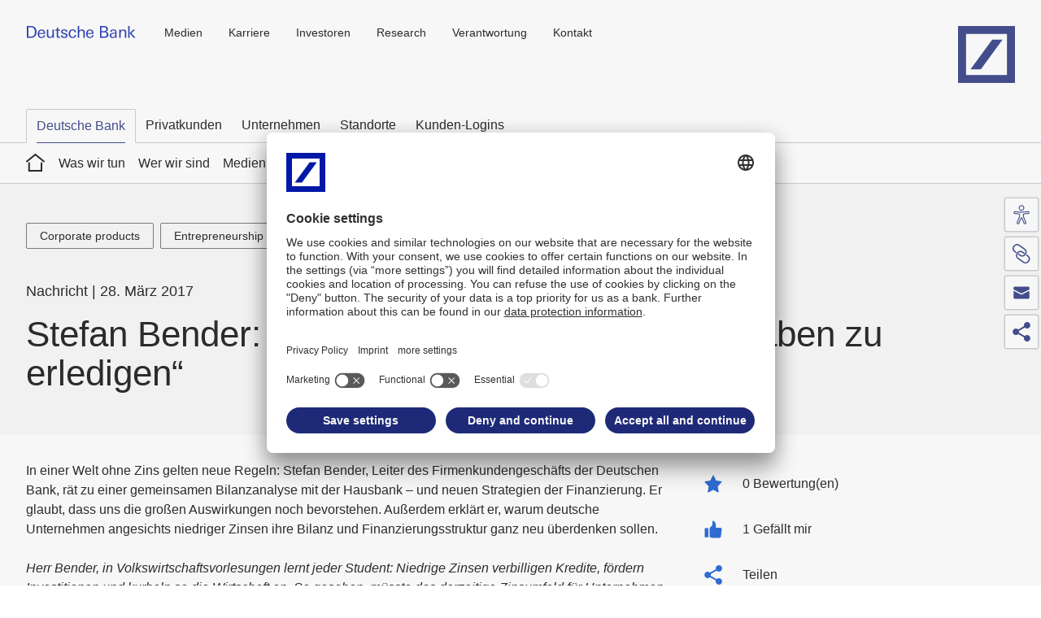

--- FILE ---
content_type: text/html;charset=UTF-8
request_url: https://www.db.com/news/detail/20170328-stefan-bender-jetzt-ist-die-zeit-die-hausaufgaben-zu-erledigen?language_id=3
body_size: 26970
content:
<!DOCTYPE html>
<html prefix="og: http://ogp.me/ns#" lang="de" xml:lang="de" data-cms-language-id="3">
  <head>
    <meta charset="UTF-8">
    <meta http-equiv="X-UA-Compatible" content="IE=edge">
    <meta name="viewport" content="width=device-width, initial-scale=1.0">
                      <meta name="twitter:description" content="Stefan Bender: „Jetzt ist die Zeit, die Hausaufgaben zu erledigen“">
        <meta name="description" property="og:description" content="Stefan Bender: „Jetzt ist die Zeit, die Hausaufgaben zu erledigen“">
                    <meta name="keywords" content="Corporate products,Entrepreneurship,Research">
                    <meta property="og:image" content="//prod2.master.db.com/application/version/latest/files/DB-Share-Logo_1200x627.jpg">
        <meta name="twitter:image" content="//prod2.master.db.com/application/version/latest/files/DB-Share-Logo_1200x627.jpg">
              <meta property="og:url" content="https://www.db.com/news/detail/20170328-stefan-bender-jetzt-ist-die-zeit-die-hausaufgaben-zu-erledigen?language_id=3">
    <meta name="twitter:url" content="https://www.db.com/news/detail/20170328-stefan-bender-jetzt-ist-die-zeit-die-hausaufgaben-zu-erledigen?language_id=3">
              <title>Stefan Bender: „Jetzt ist die Zeit, die Hausaufgaben zu erledigen“</title>
      <meta property="og:title" content="Stefan Bender: „Jetzt ist die Zeit, die Hausaufgaben zu erledigen“">
      <meta name="twitter:title" content="Stefan Bender: „Jetzt ist die Zeit, die Hausaufgaben zu erledigen“">
        <meta name="twitter:card" content="summary">
            
    <link rel="apple-touch-icon" sizes="180x180" href="//prod2.master.db.com/application/themes/default/favicon/apple-touch-icon.png">
<link rel="icon" type="image/png" sizes="32x32" href="//prod2.master.db.com/application/themes/default/favicon/favicon-32x32.png">
<link rel="icon" type="image/png" sizes="16x16" href="//prod2.master.db.com/application/themes/default/favicon/favicon-16x16.png">
<link rel="manifest" href="//prod2.master.db.com/application/themes/default/favicon/manifest.json">
<link rel="mask-icon" href="//prod2.master.db.com/application/themes/default/favicon/safari-pinned-tab.svg" color="#1e2a78">
<meta name="theme-color" content="#ffffff">
<link href="//prod2.master.db.com/application/version/latest/css/mainStyles.css?20241206" rel="stylesheet" type="text/css" />
<link rel="preconnect" href="//app.usercentrics.eu">
<link rel="preconnect" href="//api.usercentrics.eu">
<link rel="preload" href="//app.usercentrics.eu/browser-ui/latest/loader.js" as="script">
<link rel="preconnect" href="//privacy-proxy.usercentrics.eu">
<link rel="preload" href="//privacy-proxy.usercentrics.eu/latest/uc-block.bundle.js" as="script">
<script id="usercentrics-cmp" src="https://app.usercentrics.eu/browser-ui/latest/loader.js" data-settings-id="ploAW1D5w" async></script>
<script type="application/javascript" src="https://privacy-proxy.usercentrics.eu/latest/uc-block.bundle.js"></script>
    <script type="text/javascript">
       window.config = window.config || {};
       window.config.includeHTMLIcons = false;
       window.config.master = window.config.master || {};
       window.config.master.moduleConfig = window.config.master.moduleConfig || {};
       window.config.master.moduleConfig = {
         captivate: {
           noConsentText: 'Wir verwenden einen Service eines Drittanbieters, um Podcast Inhalte einzubetten. Dieser Service kann Daten zu Ihren Aktivitäten sammeln. Bitte lesen Sie die Details durch und stimmen Sie der Nutzung des Service zu, um diesen Podcast anzuhören. Bitte laden Sie die Seite danach neu, damit die Änderungen übernommen werden können.',
         }
       };
    </script>    <link rel="stylesheet" href="/application/project/css/ghpStyles.css">
<link rel="stylesheet" href="/application/project/css/dbcomStyles.css?v3">

<script async src="/eye-able/public/js/www.db.com.js"></script>
<script async src="/eye-able/public/js/eyeAble.js"></script>

<script type="text/javascript">
  window.config = window.config || {};

  window.config.userConfigProvider = {
    omnistoreApiUrl: '', // no URL, since Omnistore is not available
    omnistoreIdentifierPrefix: 'dbcom', // Prefix for Omnistore API identifiers
    modalText: '',
    errorOnSaveText: '',
    cancelText: '',
    acceptText: ''
  };

  window.config.dbArcade = {
    startedInHost: 'dbcom',
  };
</script><link rel="stylesheet" href="//www.db.com/application/shared/css/sharedInternetStyles.css?20250908">
  </head>
  <body class="dbcom-news-detail-page theme-default id-7d2a3ac6-2c8e-4439-af7a-0bbd4f2c48b5"
        data-sharing=" twitter linkedin facebook xing contact"
        data-sharing-enabled="true"
        data-footer-consent-label="Cookies"
                                        data-text-new-window-hint="öffnet in neuem Fenster"        data-text-link-social-title-twitter="Seite teilen auf X"        data-text-link-social-title-linkedin="Seite teilen auf linkedin"        data-text-link-social-title-facebook="Seite teilen auf facebook"        data-text-link-social-title-xing="Seite teilen auf xing"                data-text-link-social-title-contact="Seite per E-Mail teilen"          >
    <!--stopindex-->
    <script type="text/javascript">
  window.config = window.config || {};
  window.config.oauth2UserData = window.config.oauth2UserData || {};
  window.config.oauth2UserData.url = '';
  window.config.oauth2UserData.authenticateUrl = '';
  window.config.oauth2UserData.config = {
    jsonpOptions: {
      timeout: 10000,
    },
  };

  if (!window.config.oauth2UserData.object) {
    const oauth2UserDataUrl = window.config.oauth2UserData.url;
    const oauth2UserDataAuthenticateUrl = window.config.oauth2UserData.authenticateUrl;
    if (oauth2UserDataUrl !== '' && oauth2UserDataAuthenticateUrl !== '') {
      const fetchUrl = oauth2UserDataUrl + '?' + new Date().getTime() + '_' + Math.floor(Math.random() * 1000);
      fetch(fetchUrl)
      .then(response => response.json())
      .then((oauth2UserDataObject) => {
        // Save the retrieved Oauth2UserData object for further requests
        window.config.oauth2UserData.object = oauth2UserDataObject;
      })
      .catch(() => {
        // redirect to authentication URL unless the page is viewed in an iframe
        if (window.location === window.parent.location) {
          // add parameter to redirect after Oauth2 callback is done
          const authenticateUrlParam = '?redirectAfterCallback=' + encodeURIComponent(window.location.pathname);
          window.location.href = oauth2UserDataAuthenticateUrl + authenticateUrlParam;
        }
      });
    }
  }
</script>
          <header class="cms-row" data-wt-area="header">
  <div class="main-header cms-content-wrapper">
  <button class="button type-primary skip main-navigation" data-module="Skip" title=" Zum Inhalt springen" name="Zum Inhalt springen">
     Zum Inhalt springen  </button>
    <button class="button navigation-mobile-burger-menu">
      <span class="burger-open">
        <span class="hidden-title">Navigation öffnen</span>
        <svg >
          <use xmlns:xlink="http://www.w3.org/1999/xlink" xlink:href="#svgsymbol-burger-menu"></use>
        </svg>
      </span>
      <span class="burger-close">
        <span class="hidden-title">Navigation schließen</span>
        <svg >
          <use xmlns:xlink="http://www.w3.org/1999/xlink" xlink:href="#svgsymbol-burger-close"></use>
        </svg>
      </span>
    </button>

          <a class="identifier" id="identifier" href="/" target="_self" title="Home">
        <img src="/application/project/images/logos/identifier_RETINA.png" alt="Deutsche Bank">      </a>
    
    
          <nav class="navigation-cross" aria-label="Meta">
            <ul>
                    <li>
                                  <a  href="https://www.db.com/media/index?language_id=3" target="_self" title="Medien">
                                            Medien
                                      </a>
                                            </li>
                    <li>
                                  <a  href="https://www.db.com/Karriere" target="_self" title="Karriere">
                                            Karriere
                                      </a>
                                            </li>
                    <li>
                                  <a  href="https://www.db.com/Investoren" target="_self" title="Investoren">
                                            Investoren
                                      </a>
                                            </li>
                    <li>
                                  <a  href="https://www.dbresearch.de/" target="_self" title="Research">
                                            Research
                                      </a>
                                            </li>
                    <li>
                                  <a  href="https://www.db.com/what-we-do/responsibility/index?language_id=3" target="_self" title="Verantwortung">
                                            Verantwortung
                                      </a>
                                            </li>
                    <li>
                                  <a  href="https://www.db.com/contact?language_id=3" target="_self" title="Kontakt">
                                            Kontakt
                                      </a>
                                            </li>
            </ul>
      </nav>
    
          <a class="logo" href="https://www.db.com/" target="_self" title="Deutsche Bank Logo">
        <span class="hidden-title">Home</span>
        <svg focusable="false">
          <use xmlns:xlink="http://www.w3.org/1999/xlink" xlink:href="#svgsymbol-logo"></use>
        </svg>
      </a>
    
    <button class="button type-primary skip main-navigation" data-module="Skip" title="Hauptnavigation überspringen" name="Hauptnavigation überspringen">
      Hauptnavigation überspringen    </button>

  </div>
  <div class="navigation-mobile" data-text-overview="Overview"></div>
</header>
    
        <nav class="navigation-customer"
        data-wt-area="navigation"
         aria-label="null"
         data-text-overview="Overview"
    >
        <div class="cms-content-wrapper nav-wrapper">
            <ul class="nav-root">
                                                            <li class="active"><a href="/index?language_id=3"  title="Deutsche Bank">Deutsche Bank</a></li>

                                                                                <li>
                            <a href="https://www.deutsche-bank.de" title="Privatkunden" target="_self">
                                                                    Privatkunden
                                                             </a>
                        </li>
                                                                                <li>
                            <a href="https://www.db.com/Unternehmen" title="Unternehmen" target="_self">
                                                                    Unternehmen
                                                             </a>
                        </li>
                                                                                <li>
                            <a href="https://www.db.com/who-we-are/global-network/index" title="Standorte" target="_self">
                                                                    Standorte
                                                             </a>
                        </li>
                                                                                <li>
                            <a href="https://www.db.com/what-we-do/products-and-services/client-logins?language_id=3" title="Kunden-Logins" target="_self">
                                                                    Kunden-Logins
                                                             </a>
                        </li>
                                                </ul>
        </div>
    </nav>
    
<nav class="navigation-main" data-module="MainNavigation"
     aria-label="Hauptmenü"
     data-wt-area="navigation"
     data-text-overview="Übersicht"
     >
        <div class="cms-content-wrapper nav-wrapper">
        <ul class="nav-root">
            <li>
              <a class="home-link" href="/index?language_id=3" title="Home">
                  <span class="hidden-title">Home</span>
                  <svg class="icon" focusable="false">
                    <use xmlns:xlink="http://www.w3.org/1999/xlink" xlink:href="#svgsymbol-home"></use>
                  </svg>
              </a>
            </li>
                                                <li>
                        <a  href="/what-we-do" title="Was wir tun" target="_self">
                                                            Was wir tun
                                                    </a>
                                                                            <div class="entry-list-wrapper">
                                <ul>
                                                                            <li>
                                                                                          <a  href="/what-we-do/products-and-services" title="Produkte und Services" target="_self">
                                                                                                    Produkte und Services
                                                                                              </a>
                                                                                                                                        <div class="entry-list-wrapper">
                                                    <ul>
                                                                                                                    <li>
                                                                                                                                  <a  href="/what-we-do/products-and-services/client-logins" title="Kunden-Login, Online-Banking" target="_self">
                                                                                                                                            Kunden-Login, Online-Banking
                                                                                                                                      </a>
                                                                                                                            </li>
                                                                                                                    <li>
                                                                                                                                    <a href="https://country.db.com/index?language_id=3&kid=locations.ghp-de.cross-navi" target="_blank">Standorte weltweit</a>

                                                                                                                            </li>
                                                                                                                    <li>
                                                                                                                                  <a  href="/what-we-do/products-and-services/mobile-services" title="Mobile Services" target="_self">
                                                                                                                                            Mobile Services
                                                                                                                                      </a>
                                                                                                                            </li>
                                                                                                                    <li>
                                                                                                                                  <a  href="/what-we-do/products-and-services/dws" title="Die DWS" target="_self">
                                                                                                                                            Die DWS
                                                                                                                                      </a>
                                                                                                                            </li>
                                                                                                                    <li>
                                                                                                                                  <a  href="https://corporates.db.com/solutions/investment-bank-solutions/?language_id=1&kid=what-we-do-ib.ghp-de.redirect" title="Investmentbank" target="_self">
                                                                                                                                            Investmentbank
                                                                                                                                      </a>
                                                                                                                            </li>
                                                                                                                    <li>
                                                                                                                                  <a  href="/what-we-do/products-and-services/private-bank" title="Privatkundenbank" target="_self">
                                                                                                                                            Privatkundenbank
                                                                                                                                      </a>
                                                                                                                            </li>
                                                                                                                    <li>
                                                                                                                                  <a  href="/what-we-do/products-and-services/corporate-bank" title="Unternehmensbank" target="_self">
                                                                                                                                            Unternehmensbank
                                                                                                                                      </a>
                                                                                                                            </li>
                                                                                                                    <li>
                                                                                                                                  <a  href="/what-we-do/products-and-services/reports" title="Berichte" target="_self">
                                                                                                                                            Berichte
                                                                                                                                      </a>
                                                                                                                            </li>
                                                                                                                    <li>
                                                                                                                                  <a  href="https://www.db.com/media/news?language_id=3&tags=awards&kid=auszeichnungen.ghp-de.navi" title="Auszeichnungen" target="_self">
                                                                                                                                            Auszeichnungen
                                                                                                                                      </a>
                                                                                                                            </li>
                                                                                                            </ul>
                                                </div>
                                                                                    </li>
                                                                            <li>
                                                                                          <a  href="/what-we-do/responsibility" title="Verantwortung" target="_self">
                                                                                                    Verantwortung
                                                                                              </a>
                                                                                                                                        <div class="entry-list-wrapper">
                                                    <ul>
                                                                                                                    <li>
                                                                                                                                  <a  href="/what-we-do/responsibility/art-culture-sports" title="Kunst und Kultur" target="_self">
                                                                                                                                            Kunst und Kultur
                                                                                                                                      </a>
                                                                                                                            </li>
                                                                                                                    <li>
                                                                                                                                    <a href="https://www.db.com/what-we-do/responsibility/art-culture-sports/sports?language_id=3" target="_blank">Sport</a>

                                                                                                                            </li>
                                                                                                                    <li>
                                                                                                                                  <a  href="/what-we-do/responsibility/society" title="Gesellschaft" target="_self">
                                                                                                                                            Gesellschaft
                                                                                                                                      </a>
                                                                                                                            </li>
                                                                                                                    <li>
                                                                                                                                  <a  href="/what-we-do/responsibility/sustainability" title="Nachhaltigkeit" target="_self">
                                                                                                                                            Nachhaltigkeit
                                                                                                                                      </a>
                                                                                                                            </li>
                                                                                                                    <li>
                                                                                                                                    <a href="https://www.db.com/what-we-do/responsibility/sustainability/sustainability-deep-dive?language_id=3" target="_blank">Nachhaltigkeitstag</a>

                                                                                                                            </li>
                                                                                                                    <li>
                                                                                                                                    <a href="https://www.db.com/what-we-do/responsibility/reports/sustainability-publications?language_id=3" target="_blank">Publikationen zur Nachhaltigkeit</a>

                                                                                                                            </li>
                                                                                                            </ul>
                                                </div>
                                                                                    </li>
                                                                            <li>
                                                                                          <a  href="/what-we-do/focus-topics" title="Schwerpunktthemen" target="_self">
                                                                                                    Schwerpunktthemen
                                                                                              </a>
                                                                                                                                        <div class="entry-list-wrapper">
                                                    <ul>
                                                                                                                    <li>
                                                                                                                                  <a  href="/what-we-do/focus-topics/corporate-venture-capital" title="Corporate venture capital" target="_self">
                                                                                                                                            Corporate venture capital
                                                                                                                                      </a>
                                                                                                                            </li>
                                                                                                                    <li>
                                                                                                                                  <a  href="https://www.db.com/what-we-do/focus-topics/deutsche-bank-at-cop?language_id=1" title="Deutsche Bank auf der COP28" target="_self">
                                                                                                                                            Deutsche Bank auf der COP28
                                                                                                                                      </a>
                                                                                                                            </li>
                                                                                                                    <li>
                                                                                                                                    <a href="https://www.db.com/what-next/digital-disruption/index?language_id=3" ">Digitaler Umbruch</a>

                                                                                                                            </li>
                                                                                                                    <li>
                                                                                                                                    <a href="https://www.db.com/what-next/entrepreneurial-success/index?language_id=3" >Unternehmerischer Erfolg</a>

                                                                                                                            </li>
                                                                                                                    <li>
                                                                                                                                  <a  href="/what-we-do/focus-topics/europe" title="Europa" target="_self">
                                                                                                                                            Europa
                                                                                                                                      </a>
                                                                                                                            </li>
                                                                                                                    <li>
                                                                                                                                    <a href="https://www.db.com/what-next/responsible-growth/index?language_id=3">Wachstum mit Verantwortung</a>

                                                                                                                            </li>
                                                                                                                    <li>
                                                                                                                                    <a href="https://security.db.com/index?language_id=3" target="_blank"" >Sicherheit</a>

                                                                                                                            </li>
                                                                                                                    <li>
                                                                                                                                  <a  href="/what-we-do/focus-topics/tech" title="Technology Transformation" target="_self">
                                                                                                                                            Technology Transformation
                                                                                                                                      </a>
                                                                                                                            </li>
                                                                                                            </ul>
                                                </div>
                                                                                    </li>
                                                                    </ul>
                            </div>
                                            </li>
                                                                <li>
                        <a  href="/who-we-are" title="Wer wir sind" target="_self">
                                                            Wer wir sind
                                                    </a>
                                                                            <div class="entry-list-wrapper">
                                <ul>
                                                                            <li>
                                                                                          <a  href="/who-we-are/our-purpose" title="Purpose" target="_self">
                                                                                                    Purpose
                                                                                              </a>
                                                                                                                                </li>
                                                                            <li>
                                                                                          <a  href="/who-we-are/strategy" title="Strategie" target="_self">
                                                                                                    Strategie
                                                                                              </a>
                                                                                                                                </li>
                                                                            <li>
                                                                                          <a  href="/who-we-are/our-culture" title="Unternehmenskultur" target="_self">
                                                                                                    Unternehmenskultur
                                                                                              </a>
                                                                                                                                        <div class="entry-list-wrapper">
                                                    <ul>
                                                                                                                    <li>
                                                                                                                                  <a  href="/who-we-are/our-culture/diversity-management" title="Vielfalt, Chancengleichheit & Teilhabe" target="_self">
                                                                                                                                            Vielfalt, Chancengleichheit & Teilhabe
                                                                                                                                      </a>
                                                                                                                            </li>
                                                                                                            </ul>
                                                </div>
                                                                                    </li>
                                                                            <li>
                                                                                          <a  href="/who-we-are/claim" title="Claim" target="_self">
                                                                                                    Claim
                                                                                              </a>
                                                                                                                                </li>
                                                                            <li>
                                                                                          <a  href="/who-we-are/global-network" title="Globales Netzwerk" target="_self">
                                                                                                    Globales Netzwerk
                                                                                              </a>
                                                                                                                                        <div class="entry-list-wrapper">
                                                    <ul>
                                                                                                                    <li>
                                                                                                                                  <a  href="/who-we-are/global-network/addresses-and-contact" title="Adressen und Kontakt" target="_self">
                                                                                                                                            Adressen und Kontakt
                                                                                                                                      </a>
                                                                                                                            </li>
                                                                                                            </ul>
                                                </div>
                                                                                    </li>
                                                                            <li>
                                                                                          <a  href="/who-we-are/boards-and-committees" title="Unternehmensführung" target="_self">
                                                                                                    Unternehmensführung
                                                                                              </a>
                                                                                                                                        <div class="entry-list-wrapper">
                                                    <ul>
                                                                                                                    <li>
                                                                                                                                  <a  href="/who-we-are/boards-and-committees/management-board" title="Deutsche-Bank-Vorstand" target="_self">
                                                                                                                                            Deutsche-Bank-Vorstand
                                                                                                                                      </a>
                                                                                                                            </li>
                                                                                                                    <li>
                                                                                                                                  <a  href="https://investor-relations.db.com/corporate-governance/organizational-structure/supervisory-board?language_id=3" title="Aufsichtsrat" target="_self">
                                                                                                                                            Aufsichtsrat
                                                                                                                                      </a>
                                                                                                                            </li>
                                                                                                                    <li>
                                                                                                                                  <a  href="https://investor-relations.db.com/corporate-governance/organizational-structure/committees-of-the-supervisory-board?language_id=3" title="Ausschüsse des Aufsichtsrats" target="_self">
                                                                                                                                            Ausschüsse des Aufsichtsrats
                                                                                                                                      </a>
                                                                                                                            </li>
                                                                                                                    <li>
                                                                                                                                  <a  href="/who-we-are/boards-and-committees/global-advisory-board" title="Das „Global Advisory Board“" target="_self">
                                                                                                                                            Das „Global Advisory Board“
                                                                                                                                      </a>
                                                                                                                            </li>
                                                                                                            </ul>
                                                </div>
                                                                                    </li>
                                                                            <li>
                                                                                          <a  href="/who-we-are/history" title="Geschichte" target="_self">
                                                                                                    Geschichte
                                                                                              </a>
                                                                                                                                        <div class="entry-list-wrapper">
                                                    <ul>
                                                                                                                    <li>
                                                                                                                                  <a  href="/who-we-are/history/historical-institute" title="Historisches Institut" target="_self">
                                                                                                                                            Historisches Institut
                                                                                                                                      </a>
                                                                                                                            </li>
                                                                                                                    <li>
                                                                                                                                  <a  href="/who-we-are/history/history-of-deutsche-bank" title="Geschichte der Bank" target="_self">
                                                                                                                                            Geschichte der Bank
                                                                                                                                      </a>
                                                                                                                            </li>
                                                                                                                    <li>
                                                                                                                                  <a  href="/who-we-are/history/publications" title="Historische Publikationen" target="_self">
                                                                                                                                            Historische Publikationen
                                                                                                                                      </a>
                                                                                                                            </li>
                                                                                                                    <li>
                                                                                                                                  <a  href="/who-we-are/history/faq" title="Häufig gestellte Fragen" target="_self">
                                                                                                                                            Häufig gestellte Fragen
                                                                                                                                      </a>
                                                                                                                            </li>
                                                                                                                    <li>
                                                                                                                                  <a  href="https://www.bankgeschichte.de/" title="Historische Gesellschaft der Deutschen Bank e.V." target="_self">
                                                                                                                                            Historische Gesellschaft der Deutschen Bank e.V.
                                                                                                                                      </a>
                                                                                                                            </li>
                                                                                                            </ul>
                                                </div>
                                                                                    </li>
                                                                    </ul>
                            </div>
                                            </li>
                                                                <li>
                        <a  href="/media" title="Medien" target="_self">
                                                            Medien
                                                    </a>
                                                                            <div class="entry-list-wrapper">
                                <ul>
                                                                            <li>
                                                                                          <a  href="/media/news" title="Nachrichten" target="_self">
                                                                                                    Nachrichten
                                                                                              </a>
                                                                                                                                </li>
                                                                            <li>
                                                                                            <a href="https://www.db.com/what-we-do/focus-topics/index?language_id=3" target="_blank">Schwerpunktthemen</a>

                                                                                                                                </li>
                                                                            <li>
                                                                                          <a  href="/media/images" title="Bilder" target="_self">
                                                                                                    Bilder
                                                                                              </a>
                                                                                                                                </li>
                                                                            <li>
                                                                                          <a  href="/media/social-media" title="Social Media" target="_self">
                                                                                                    Social Media
                                                                                              </a>
                                                                                                                                        <div class="entry-list-wrapper">
                                                    <ul>
                                                                                                                    <li>
                                                                                                                                  <a  href="/media/social-media/deutsche-bank-on-social-media" title="Social-Media-Kanäle" target="_self">
                                                                                                                                            Social-Media-Kanäle
                                                                                                                                      </a>
                                                                                                                            </li>
                                                                                                                    <li>
                                                                                                                                  <a  href="/media/social-media/netiquette" title="„Netiquette“" target="_self">
                                                                                                                                            „Netiquette“
                                                                                                                                      </a>
                                                                                                                            </li>
                                                                                                            </ul>
                                                </div>
                                                                                    </li>
                                                                            <li>
                                                                                          <a  href="/media/videos" title="Videos und Filme" target="_self">
                                                                                                    Videos und Filme
                                                                                              </a>
                                                                                                                                </li>
                                                                    </ul>
                            </div>
                                            </li>
                                                                <li>
                        <a  href="/what-next" title="What Next" target="_self">
                                                            What Next
                                                    </a>
                                                                            <div class="entry-list-wrapper">
                                <ul>
                                                                            <li>
                                                                                          <a  href="/what-next/digital-disruption" title="Digitaler Umbruch" target="_self">
                                                                                                    Digitaler Umbruch
                                                                                              </a>
                                                                                                                                        <div class="entry-list-wrapper">
                                                    <ul>
                                                                                                                    <li>
                                                                                                                                  <a  href="/what-next/digital-disruption/tokenised-economy" title="Tokenisierte Wirtschaft" target="_self">
                                                                                                                                            Tokenisierte Wirtschaft
                                                                                                                                      </a>
                                                                                                                            </li>
                                                                                                                    <li>
                                                                                                                                  <a  href="/what-next/digital-disruption/cyber" title="Was uns vor der größten Bedrohung im digitalen Zeitalter schützt" target="_self">
                                                                                                                                            Was uns vor der größten Bedrohung im digitalen Zeitalter schützt
                                                                                                                                      </a>
                                                                                                                            </li>
                                                                                                                    <li>
                                                                                                                                  <a  href="/what-next/digital-disruption/metaverse" title="Nach dem Hype – welche Chancen wirklich im Metaverse stecken" target="_self">
                                                                                                                                            Nach dem Hype – welche Chancen wirklich im Metaverse stecken
                                                                                                                                      </a>
                                                                                                                            </li>
                                                                                                                    <li>
                                                                                                                                  <a  href="/what-next/digital-disruption/cloud" title="Wie die Cloud im Verborgenen unsere Wirtschaft revolutioniert" target="_self">
                                                                                                                                            Wie die Cloud im Verborgenen unsere Wirtschaft revolutioniert
                                                                                                                                      </a>
                                                                                                                            </li>
                                                                                                                    <li>
                                                                                                                                  <a  href="/what-next/digital-disruption/better-than-humans" title="Was KI in Bank und Wirtschaft alles kann – und wer davon profitiert" target="_self">
                                                                                                                                            Was KI in Bank und Wirtschaft alles kann – und wer davon profitiert
                                                                                                                                      </a>
                                                                                                                            </li>
                                                                                                                    <li>
                                                                                                                                  <a  href="/what-next/digital-disruption/dossier-payments" title="Kohle, Karte, Krypto: Wie das digitale Bezahlen uns verändert" target="_self">
                                                                                                                                            Kohle, Karte, Krypto: Wie das digitale Bezahlen uns verändert
                                                                                                                                      </a>
                                                                                                                            </li>
                                                                                                                    <li>
                                                                                                                                  <a  href="/what-next/digital-disruption/dossier-future-financial-industry" title="Banken oder Fintechs: Wer gestaltet die Zukunft der Finanzbranche?" target="_self">
                                                                                                                                            Banken oder Fintechs: Wer gestaltet die Zukunft der Finanzbranche?
                                                                                                                                      </a>
                                                                                                                            </li>
                                                                                                            </ul>
                                                </div>
                                                                                    </li>
                                                                            <li>
                                                                                          <a  href="/what-next/entrepreneurial-success" title="Unternehmerischer Erfolg" target="_self">
                                                                                                    Unternehmerischer Erfolg
                                                                                              </a>
                                                                                                                                        <div class="entry-list-wrapper">
                                                    <ul>
                                                                                                                    <li>
                                                                                                                                  <a  href="/what-next/entrepreneurial-success/revolution-of-food-industry" title="Wie die Lebensmittelindustrie unsere Ernährung revolutioniert" target="_self">
                                                                                                                                            Wie die Lebensmittelindustrie unsere Ernährung revolutioniert
                                                                                                                                      </a>
                                                                                                                            </li>
                                                                                                                    <li>
                                                                                                                                  <a  href="/what-next/entrepreneurial-success/future-of-work--neue-arbeitswelt" title="Auf dem Weg in eine radikal neue Arbeitswelt" target="_self">
                                                                                                                                            Auf dem Weg in eine radikal neue Arbeitswelt
                                                                                                                                      </a>
                                                                                                                            </li>
                                                                                                                    <li>
                                                                                                                                  <a  href="/what-next/entrepreneurial-success/resilience--resilienz" title="Resilienz: Das Rezept für eine starke Wirtschaft" target="_self">
                                                                                                                                            Resilienz: Das Rezept für eine starke Wirtschaft
                                                                                                                                      </a>
                                                                                                                            </li>
                                                                                                                    <li>
                                                                                                                                  <a  href="/what-next/entrepreneurial-success/doing-it-differently" title="Mein Weg. Dein Weg. Besondere Wege erfolgreich zu sein" target="_self">
                                                                                                                                            Mein Weg. Dein Weg. Besondere Wege erfolgreich zu sein
                                                                                                                                      </a>
                                                                                                                            </li>
                                                                                                                    <li>
                                                                                                                                  <a  href="/what-next/entrepreneurial-success/dossier-bold-moves" title="Der Schritt auf die nächste Stufe: Wann Unternehmen mutig sein können." target="_self">
                                                                                                                                            Der Schritt auf die nächste Stufe: Wann Unternehmen mutig sein können.
                                                                                                                                      </a>
                                                                                                                            </li>
                                                                                                                    <li>
                                                                                                                                  <a  href="/what-next/entrepreneurial-success/dossier-reset-for-growth" title="Wie Unternehmen nach Corona wieder wachsen können" target="_self">
                                                                                                                                            Wie Unternehmen nach Corona wieder wachsen können
                                                                                                                                      </a>
                                                                                                                            </li>
                                                                                                            </ul>
                                                </div>
                                                                                    </li>
                                                                            <li>
                                                                                          <a  href="/what-next/responsible-growth" title="Wachstum mit Verantwortung" target="_self">
                                                                                                    Wachstum mit Verantwortung
                                                                                              </a>
                                                                                                                                        <div class="entry-list-wrapper">
                                                    <ul>
                                                                                                                    <li>
                                                                                                                                  <a  href="/what-next/responsible-growth/construction-bauen" title="Nachhaltiges Bauen" target="_self">
                                                                                                                                            Nachhaltiges Bauen
                                                                                                                                      </a>
                                                                                                                            </li>
                                                                                                                    <li>
                                                                                                                                  <a  href="/what-next/responsible-growth/biodiversity--biodiversitaet" title="Artenvielfalt erhalten" target="_self">
                                                                                                                                            Artenvielfalt erhalten
                                                                                                                                      </a>
                                                                                                                            </li>
                                                                                                                    <li>
                                                                                                                                  <a  href="/what-next/responsible-growth/circular-economy--kreislaufwirtschaft" title="Kreislaufwirtschaft: Ausweg aus der Sackgasse?" target="_self">
                                                                                                                                            Kreislaufwirtschaft: Ausweg aus der Sackgasse?
                                                                                                                                      </a>
                                                                                                                            </li>
                                                                                                                    <li>
                                                                                                                                  <a  href="/what-next/responsible-growth/climate-technologies--klimatechnologien" title="Klimakrise: Kann grüne Technologie uns retten?" target="_self">
                                                                                                                                            Klimakrise: Kann grüne Technologie uns retten?
                                                                                                                                      </a>
                                                                                                                            </li>
                                                                                                                    <li>
                                                                                                                                  <a  href="/what-next/responsible-growth/cities" title="Sind nachhaltige Städte eine Lösung für den Klimawandel?" target="_self">
                                                                                                                                            Sind nachhaltige Städte eine Lösung für den Klimawandel?
                                                                                                                                      </a>
                                                                                                                            </li>
                                                                                                                    <li>
                                                                                                                                    <a href="https://www.db.com/what-next/responsible-growth/water-investment-for-sustainable-future/index?language_id=3" title="Die blaue Macht: Können höhere Investitionen in unser Wasser die Welt nachhaltiger machen?">Können höhere Investitionen in unser Wasser die Welt nachhaltiger machen?</a>

                                                                                                                            </li>
                                                                                                                    <li>
                                                                                                                                  <a  href="/what-next/responsible-growth/dossier-covid-sustainable-development" title="Corona: Fluch oder Segen für eine nachhaltigere Entwicklung?" target="_self">
                                                                                                                                            Corona: Fluch oder Segen für eine nachhaltigere Entwicklung?
                                                                                                                                      </a>
                                                                                                                            </li>
                                                                                                            </ul>
                                                </div>
                                                                                    </li>
                                                                    </ul>
                            </div>
                                            </li>
                                    </ul>
    </div>
  </nav>

    <div id="content" role="main" data-module="ContentAnimation">
      <!--startindex-->
                              <section class="cms-row row-index-1">
            <div class="cms-content-wrapper">
              <div class="cms-content">
                                                                      <div class="cms-column-100">
                    



    <section class="cms-container cnt-news type-news-1" data-wt-area="content">
                        <div class="mod-news no-margin filter-enabled" data-module="NewsDetail" data-show-more-button-text="Mehr" data-show-less-button-text="Weniger">
            <div class="area type-head">
                <div class="area-head-content">
                                            <div class="tag-bar">
                            <span class="label">Themen:</span>
                            <ul class="tag-bar-list">
                                                                                                                                                                
                                                                <li data-value="corporateProducts">
                                    <a class="button type-tag" href="https://www.db.com/media/news?tags=corporateProducts" title="Corporate products">
                                    <span class="hidden-title">Corporate products</span>
                                    Corporate products
                                    </a>
                                </li>
                                                                <li data-value="entrepreneurship">
                                    <a class="button type-tag" href="https://www.db.com/media/news?tags=entrepreneurship" title="Entrepreneurship">
                                    <span class="hidden-title">Entrepreneurship</span>
                                    Entrepreneurship
                                    </a>
                                </li>
                                                                <li data-value="research3">
                                    <a class="button type-tag" href="https://www.db.com/media/news?tags=research3" title="Research">
                                    <span class="hidden-title">Research</span>
                                    Research
                                    </a>
                                </li>
                                                            </ul>
                        </div>
                                                            <div class="meta-bar">
                        <span>
                                                            Nachricht
                                                    </span>

                        <span>28. März 2017</span>
                    </div>
                                        <section class="mod-page-headline" >
                        <h1>Stefan Bender: „Jetzt ist die Zeit, die Hausaufgaben zu erledigen“</h1>
                                            </section>
                </div>
            </div>

            <div class="area type-content">
                <div class="area-content-text-comments">
                    <div class="area-content-text" data-module="RichTextContent" >
                        <div class="news-content">
                            <div class="news-intro-wrapper">
                                
                                                            </div>

                            <div class="news-text">
                                                                    <div class="rich-text">
                                        <p>In einer Welt ohne Zins gelten neue Regeln: Stefan Bender, Leiter des Firmenkundengesch&auml;fts der Deutschen Bank, r&auml;t zu einer gemeinsamen Bilanzanalyse mit der Hausbank&nbsp;&ndash; und neuen Strategien der Finanzierung. Er glaubt, dass uns die gro&szlig;en Auswirkungen noch bevorstehen. Au&szlig;erdem erkl&auml;rt er, warum deutsche Unternehmen angesichts niedriger Zinsen ihre Bilanz und Finanzierungsstruktur ganz neu &uuml;berdenken sollen.</p>
<p><em>Herr Bender, in Volkswirtschaftsvorlesungen lernt jeder Student: Niedrige Zinsen verbilligen Kredite, f&ouml;rdern Investitionen und kurbeln so die Wirtschaft an. So gesehen, m&uuml;sste das derzeitige Zinsumfeld f&uuml;r Unternehmen eigentlich ein Traum sein.</em></p>
<p>In der Theorie ist das vielleicht so. Doch wenn es um Investitionen geht, stellen Unternehmer heute ganz andere Fragen. Es geht nicht darum, ob man eine Innenfinanzierung macht oder ob die Kreditzinsen bei einem oder zwei Prozent liegen. Sondern es stellt sich die Frage, wo sich im derzeitigen Umfeld Gelegenheiten f&uuml;r sinnvolle Investitionen finden lassen.</p>
<p><em>Was hindert Unternehmen daran?</em></p>
<p>Zum einen der Ausblick in Europa, und zwar in wirtschaftlicher ebenso wie politischer Hinsicht. Das sorgt bei deutschen Unternehmern zurzeit f&uuml;r gro&szlig;e Unsicherheit. Und das eigene Heimatland macht es ihnen nicht &shy;gerade leicht. Versuchen Sie mal in Deutschland, in Innenstadtn&auml;he Ihre Schreinerei zu vergr&ouml;&szlig;ern der b&uuml;rokratische Aufwand ist betr&auml;chtlich. Oder erinnern Sie sich an all die Begriffe, die gerade in der &ouml;ffentlichen Diskussion sind: Erbschaftsteuer, Energiewende, Umweltschutzauflagen, sogar ein Verbot von Neuzulassungen bei Benzin- und Diesel&shy;autos ab 2030 geisterte &shy;zwischenzeitlich durch die &shy;Medien. Das alles sorgt in der Wirtschaft nicht gerade f&uuml;r Zuversicht.</p>
<p><img alt="Stefan Bender H&auml;nde" src="/files/news/images/Stefan_Bender_Haende.jpg?language_id=3" /></p>
<p class="caption">Fotos: Thorsten Jansen</p>                                    </div>
                                                            </div>
                        </div>

                        
                        
                        
                                                    <div id="similar-links" class="similar-links">
                                <h2>
                                                                    Weitere Links zum Thema
                                                                </h2>
                                <div class="rich-text">
                                    <p>Jetzt Probeabo bestellen und&nbsp;<a href="https://www.deutsche-bank.de/fk/de/magazine/probeabo-bestellen.htm" target="_blank" title="Jetzt Probeabo bestellen und drei Exemplare des Unternehmensmagazins &bdquo;results&ldquo; erhalten">drei Exemplare des Unternehmensmagazins &bdquo;results&ldquo;</a> erhalten</p>                                </div>
                            </div>
                                            </div>

                         

                                            <div class="mod-rating" id="ratingsection" data-module="Ratings" data-identifier="e2193a60-9ed6-4b38-a22b-5417778e3c84" data-wt-area="article-rating">
  <h3 class="mod-rating__headline">Wie hilfreich war der Artikel?</h3>

  <ul class="mod-rating__stars">
    <li class="mod-rating__star" aria-label="1 Stern">
        <svg><use xmlns:xlink="http://www.w3.org/1999/xlink" xlink:href="#svgsymbol-rate"></use></svg>
    </li>
    <li class="mod-rating__star" aria-label="2 Sterne">
      <svg><use xmlns:xlink="http://www.w3.org/1999/xlink" xlink:href="#svgsymbol-rate"></use></svg>
    </li>
    <li class="mod-rating__star" aria-label="3 Sterne">
      <svg><use xmlns:xlink="http://www.w3.org/1999/xlink" xlink:href="#svgsymbol-rate"></use></svg>
    </li>
    <li class="mod-rating__star" aria-label="4 Sterne">
      <svg><use xmlns:xlink="http://www.w3.org/1999/xlink" xlink:href="#svgsymbol-rate"></use></svg>
    </li>
    <li class="mod-rating__star" aria-label="5 Sterne">
      <svg><use xmlns:xlink="http://www.w3.org/1999/xlink" xlink:href="#svgsymbol-rate"></use></svg>
    </li>

  </ul>
  <p class="mod-rating__description"><span class="description-default">Wählen Sie Sterne aus, um eine Bewertung abzugeben</span><span class="description-count"></span></p>
  <button class="button type-primary mod-rating__button-makerating">Bewerten</button>
  <div class="mod-rating__sendstate-pending"> <div class="mod-indicator" role="progressbar" aria-label='Laden....'></div></div>
  <div class="mod-rating__sendstate-success" role="status">Erfolgreich</div>
  <div class="mod-rating__sendstate-failed" role="alert">Fehler</div>
</div>
                                                        </div>

                <div class="area-content-contact">
                    <div class="news-meta-links">
                        <button class="button type-primary skip news-meta" data-module="Skip" title=" Kontakt überspringen" name=" Kontakt überspringen">
                                                          Kontakt überspringen
                                                    </button>
                        <ul class="news-meta-links-list">
                                                        
                            

                                                            <li>
                                    <a class="news-meta-link ratings" href="#ratingsection" title="Bewertung(en)" data-module="NewsMetaLink">
                                        <span class="meta-link-icon">
                                          <span class="button type-icononly" tabindex="-1">
                                            <svg class="icon icon-rate" focusable="false">
                                                <use xmlns:xlink="http://www.w3.org/1999/xlink" xlink:href="#svgsymbol-rate"></use>
                                            </svg>
                                          </span>
                                        </span>
                                        <span class="meta-link-text">0
                                                                                            Bewertung(en)
                                                                                    </span>
                                    </a>
                                </li>
                                                        

                                                        
                                                            <li>
                                    <a class="news-meta-link like" data-module="Likes" data-content-identifier="e2193a60-9ed6-4b38-a22b-5417778e3c84" title="1 Gefällt mir" data-method="increase" href="#" >
                                        <span class="meta-link-icon">
                                            <span class="button type-icononly" tabindex="-1">
                                                <svg class="icon icon-like" focusable="false">
                                                    <use xmlns:xlink="http://www.w3.org/1999/xlink" xlink:href="#svgsymbol-like"></use>
                                                </svg>
                                            </span>
                                        </span>
                                        <span class="meta-link-text">
                                                                                            1
                                                                                                                                        Gefällt mir
                                                                                    </span>
                                    </a>
                                </li>
                            
                            
                                                        <li>
                                <a class="news-meta-link share" data-module="ShareButton"
                                href="#" title='Teilen'
                                data-share-subject='Empfehlung eines Artikels'
                                data-share-body='Dieser Artikel könnte für Sie interessant sein:'
                                >
                                    <span class="meta-link-icon">
                                        <span class="button type-icononly" tabindex="-1">
                                            <svg class="icon icon-share" focusable="false">
                                                <use xmlns:xlink="http://www.w3.org/1999/xlink" xlink:href="#svgsymbol-share"></use>
                                            </svg>
                                        </span>
                                    </span>
                                    <span class="meta-link-text">
                                                                                    Teilen
                                                                            </span>
                                </a>
                            </li>
                            
                            
                            
                            
                            
                                                    </ul>
                    </div>
                </div>
            </div>
        </div>
    </section>
    <script>
    var wtNewsHeadline = "Stefan Bender: \u201EJetzt ist die Zeit, die Hausaufgaben zu erledigen\u201C";
    var wtTags = ",corporateProducts,entrepreneurship,research3,";
    </script>

                  </div>
                              </div>
            </div>
          </section>
                  <section class="cms-row row-index-2">
            <div class="cms-content-wrapper">
              <div class="cms-content">
                                                                      <div class="cms-column-100">
                    

    <section class="cms-container cnt-content-slider type-news"
            data-module="ContentSlider"
            data-text-toggle="Slide"
            data-text-toggle-description="springe zu"
            data-text-button-prev-description="vorheriges Element anzeigen"
            data-text-button-next-description="nächstes Element anzeigen"
            data-wt-area="content"
            data-bg="neutral-grey">
        <button class="button type-round play-pause hidden content-slider" title="pause"
            aria-keyshortcuts="ESC"
            data-play-text="Starten"
            data-pause-text="Pausieren"
            data-play-description="Starte den aktuellen Inhalt"
            data-pause-description="Pausiere den aktuellen Inhalt"
            data-autoplay-play-description="Automatisches Abspielen starten"
            data-autoplay-pause-description="Automatisches Abspielen pausieren">
          Pausieren
        </button>
        <h2>
                            Das könnte Sie auch interessieren
                    </h2>

        <div class="slider-wrapper">

            <ul class="slider-inner">

                                                    <li class="itm-content-slider">
                        <section class="mod-news-teaser" >
                        <a href="/news/detail/20260113-deutsche-bank-expands-support-for-paypal-to-strengthen-global-payment-capabilities?language_id=3"
                        title="Navigiere zu ">
                            <span class="hidden-title"> Navigiere zu</span>
                            <span class="button type-default">
                                                                    Medieninformation
                                                            </span>
                            <span class="date">13. Januar 2026</span>
                            <p class="text">Deutsche Bank weitet Partnerschaft mit PayPal bei globalen Zahlungsfunktionen aus</p>
                        </a>
                        </section>
                    </li>
                                                    <li class="itm-content-slider">
                        <section class="mod-news-teaser" >
                        <a href="/news/detail/20251217-deutsche-bank-launches-wero-for-more-simple-and-sovereign-digital-payments-in-europe?language_id=3"
                        title="Navigiere zu ">
                            <span class="hidden-title"> Navigiere zu</span>
                            <span class="button type-default">
                                                                    Medieninformation
                                                            </span>
                            <span class="date">17. Dezember 2025</span>
                            <p class="text">Deutsche Bank startet mit Wero für einfacheres und souveränes digitales Bezahlen in Europa</p>
                        </a>
                        </section>
                    </li>
                                                    <li class="itm-content-slider">
                        <section class="mod-news-teaser" >
                        <a href="/news/detail/20251127-dws-and-deutsche-bank-partner-with-al-mirqab-capital-on-eur-1bn-german-opportunities-mandate?language_id=3"
                        title="Navigiere zu ">
                            <span class="hidden-title"> Navigiere zu</span>
                            <span class="button type-default">
                                                                    Medieninformation
                                                            </span>
                            <span class="date">27. November 2025</span>
                            <p class="text">DWS und Deutsche Bank schließen Partnerschaft mit Al Mirqab Capital für „German Opportunities“-Mandat in Höhe von einer Milliarde Euro</p>
                        </a>
                        </section>
                    </li>
                                                    <li class="itm-content-slider">
                        <section class="mod-news-teaser" >
                        <a href="/news/detail/20251126-deutsche-bank-capital-markets-outlook-2026-artificial-intelligence-as-a-growth-engine-in-a-world-of-risks?language_id=3"
                        title="Navigiere zu ">
                            <span class="hidden-title"> Navigiere zu</span>
                            <span class="button type-default">
                                                                    Medieninformation
                                                            </span>
                            <span class="date">26. November 2025</span>
                            <p class="text">Kapitalmarktausblick 2026 der Deutschen Bank:  Künstliche Intelligenz als Wachstumsmotor in einer Welt der Risiken</p>
                        </a>
                        </section>
                    </li>
                                                    <li class="itm-content-slider">
                        <section class="mod-news-teaser" >
                        <a href="/news/detail/20251104-claas-at-the-cutting-edge?language_id=3"
                        title="Navigiere zu ">
                            <span class="hidden-title"> Navigiere zu</span>
                            <span class="button type-default">
                                                                    What next
                                                            </span>
                            <span class="date">6. November 2025</span>
                            <p class="text">Sensorik statt Schweiß</p>
                        </a>
                        </section>
                    </li>
                                                    <li class="itm-content-slider">
                        <section class="mod-news-teaser" >
                        <a href="/news/detail/20251030-new-podcast-unlocking-economic-and-sustainable-growth-in-emerging-markets?language_id=3"
                        title="Navigiere zu ">
                            <span class="hidden-title"> Navigiere zu</span>
                            <span class="button type-default">
                                                                    This is Deutsche Bank
                                                                    Nachricht
                                                                    Podcast
                                                            </span>
                            <span class="date">30. Oktober 2025</span>
                            <p class="text">Neue Podcast-Folge über die wirtschaftliche und nachhaltige Entwicklung von Schwellenländern</p>
                        </a>
                        </section>
                    </li>
                                                    <li class="itm-content-slider">
                        <section class="mod-news-teaser" >
                        <a href="/news/detail/20251009-leading-the-way-with-br-regenerative-agriculture?language_id=3"
                        title="Navigiere zu ">
                            <span class="hidden-title"> Navigiere zu</span>
                            <span class="button type-default">
                                                                    What next
                                                            </span>
                            <span class="date">9. Oktober 2025</span>
                            <p class="text">Wie Schwartau Standards für regenerative Landwirtschaft setzt</p>
                        </a>
                        </section>
                    </li>
                                                    <li class="itm-content-slider">
                        <section class="mod-news-teaser" >
                        <a href="/news/detail/20250923-wie-attraktiv-sind-europas-kapitalmaerkte-fuer-boersengaenge?language_id=3"
                        title="Navigiere zu ">
                            <span class="hidden-title"> Navigiere zu</span>
                            <span class="button type-default">
                                                                    This is Deutsche Bank
                                                                    Podcast
                                                            </span>
                            <span class="date">23. September 2025</span>
                            <p class="text">Wie attraktiv sind Europas Kapitalmärkte für Börsengänge?</p>
                        </a>
                        </section>
                    </li>
                                                    <li class="itm-content-slider">
                        <section class="mod-news-teaser" >
                        <a href="/news/detail/20250917-neue-partnerschaft-bringt-bessere-leistungen-lufthansa-miles-and-more-credit-card-wechselt-zur-deutschen-bank?language_id=3"
                        title="Navigiere zu ">
                            <span class="hidden-title"> Navigiere zu</span>
                            <span class="button type-default">
                                                                    Medieninformation
                                                            </span>
                            <span class="date">17. September 2025</span>
                            <p class="text">Neue Partnerschaft bringt bessere Leistungen: Lufthansa Miles & More Credit Card wechselt zur Deutschen Bank</p>
                        </a>
                        </section>
                    </li>
                            </ul>
        </div>
    </section>

                  </div>
                              </div>
            </div>
          </section>
                    <!--stopindex-->
    </div>

          <footer class="cms-row" data-wt-area="footer">
  <div class="cms-content-wrapper">
    <div class="main-footer">
      <div class="footer-links">
                            <nav aria-label="Fußzeile">
                    <ul class="mod-footer-navigation">
                    <li class="itm-nav-link">
                                    <a href="https://www.db.com/imprint?language_id=3" >Impressum</a>

                                            </li>
                    <li class="itm-nav-link">
                                    <a href="https://www.db.com/legal-resources/index?language_id=3" >Rechtliche Hinweise</a>

                                            </li>
                    <li class="itm-nav-link">
                                    <a href="https://www.db.com/legal-resources/privacy-notice?language_id=3" >Datenschutz</a>

                                            </li>
                    <li class="itm-nav-link">
                                    <a href="https://www.db.com/accessibility?language_id=3" >Information zur Barrierefreiheit</a>

                                            </li>
                    <li class="itm-nav-link">
                                    <a href="https://www.db.com/sitemap?language_id=3" >Seitenübersicht</a>

                                            </li>
                    <li class="itm-nav-link">
                                    <a href="https://www.db.com/contact?language_id=3" >Kontakt</a>

                                            </li>
            </ul>
            </nav>
              </div>
      <div class="footer-back-to-top">
        <button class="button back-to-top type-primary variant-outline" data-module="BackToTop">
                      zurück nach oben
                  </button>
      </div>
      <div class="footer-information">
        <p>Copyright © 2026  Deutsche Bank AG, Frankfurt am Main</p>
      </div>
    </div>
  </div>
</footer>
    
    <!-- Tracking v452 -->
<script type="text/javascript">
  var trackLanguage = 'DEU';
  var trackProject = 'www.db.com';
  var webtrekkConfig = webtrekkConfig || {
    trackId: '286813086616891',
    trackDomain: 'mit.db.com',
    fileSuffix: true,
    mediaCode: 'kid',
    execCDB: false,
    execRTA: false,
    tabBrowsing: false,
    enableIdentificationOptOut: true,
    optOutIdentificationName: "miCookieOptOut",
    contentGroup: {  },
    customParameter: { 1: 'Article Detail' },
    contentId: 'www.db.com_DEU_/news/detail/20170328-stefan-bender-jetzt-ist-die-zeit-die-hausaufgaben-zu-erledigen'
  };

        
             webtrekkConfig.customParameter[8] = 'Corporate products;Entrepreneurship;Research'
                webtrekkConfig.customParameter[9] = 'Corporate clients'
     </script>


<script type="text/javascript" src="/application/project/js/scrollposition.js"></script>
<script type="text/javascript">
webtrekkConfig.executePluginFunction = "wt_scrollposition";
</script>

<script src="//prod2.master.db.com/application/version/latest/js/webtrekk.js?452"></script>
<script>
  var wt = new webtrekkV3();
  if(typeof(wt.setIdentifierOptOut) != "undefined") wt.setIdentifierOptOut();
  if(typeof(wt.sendinfo) != "undefined") wt.sendinfo();
</script>

<noscript><div><img src="https://mit.db.com/286813086616891/wt.pl?p=452,www.db.com_DEU_/news/detail/20170328-stefan-bender-jetzt-ist-die-zeit-die-hausaufgaben-zu-erledigen" height="1" width="1" alt="" /></div></noscript>
<!-- /Tracking -->
    <svg class="svg-symbols" data-group-name="">
<symbol id="svgsymbol-arrow-circle" viewBox="0 0 32 32"><g fill-rule="evenodd"><path fill-rule="nonzero" d="M16 28.25c6.765 0 12.25-5.485 12.25-12.25S22.765 3.75 16 3.75 3.75 9.235 3.75 16 9.235 28.25 16 28.25zM16 30C8.268 30 2 23.732 2 16S8.268 2 16 2s14 6.268 14 14-6.268 14-14 14z"/><path d="M13.656 8.574l6.84 6.898c.28.281.28.734.002 1.016l-6.878 6.97a.762.762 0 1 1-1.089-1.067l6.26-6.412-6.219-6.209a.849.849 0 0 1-.029-1.17.767.767 0 0 1 1.113-.026z"/></g></symbol>
<symbol id="svgsymbol-arrow-normal-16" viewBox="0 0 16 16"><path d="M6.277 1.207l6.514 6.283a.665.665 0 0 1 .001.955l-6.547 6.348a.746.746 0 0 1-1.028.008.68.68 0 0 1-.01-.982l5.971-5.853-5.935-5.668a.756.756 0 0 1-.027-1.067.747.747 0 0 1 1.06-.024z"/></symbol>
<symbol id="svgsymbol-arrow-normal" viewBox="0 0 24 24"><path d="M8.758 2.297l8.967 8.985c.37.37.37.97.002 1.34l-9.016 9.08a1.004 1.004 0 0 1-1.413.013.99.99 0 0 1-.015-1.403l8.213-8.36-8.16-8.096a1.103 1.103 0 0 1-.038-1.526 1.009 1.009 0 0 1 1.46-.033z"/></symbol>
<symbol id="svgsymbol-burger-close" viewBox="0 0 32 32"><path d="M4.068 6.72l9.28 9.28-9.28 9.28 2.651 2.652L16 18.652l9.28 9.28 2.652-2.651L18.652 16l9.28-9.28-2.651-2.652L16 13.348l-9.28-9.28z"/></symbol>
<symbol id="svgsymbol-burger-menu" viewBox="0 0 32 32"><path d="M2 14.308h28v3.384H2v-3.384zm0 9.307h28V27H2v-3.385zM2 5h28v3.385H2V5z"/></symbol>
<symbol viewBox="0 0 32 32" id="svgsymbol-calendar-small"><path d="M25.9 4.8h-1.4V2h-2.8v2.8H10.5V2H7.7v2.8H6.3a2.787 2.787 0 0 0-2.786 2.8L3.5 27.2A2.8 2.8 0 0 0 6.3 30h19.6c1.54 0 2.8-1.26 2.8-2.8V7.6c0-1.54-1.26-2.8-2.8-2.8zm0 22.4H6.3V11.8h19.6v15.4zM9.1 14.6h7v7h-7v-7z"/></symbol>
<symbol id="svgsymbol-check" viewBox="0 0 32 32"><path fill-rule="evenodd" d="M27.788 7.396L12.38 23.307l-8.256-8.511a1.221 1.221 0 0 0-1.762.009 1.328 1.328 0 0 0 .008 1.837L12.38 27 29.64 9.188a1.288 1.288 0 0 0-.029-1.822 1.29 1.29 0 0 0-1.823.03z"/></symbol>
<symbol id="svgsymbol-close" viewBox="0 0 32 32"><path d="M29.737 3.53a.897.897 0 1 0-1.268-1.267L2.263 28.469a.897.897 0 0 0 1.268 1.268L29.737 3.531zM3.531 2.264A.897.897 0 0 0 2.263 3.53l26.206 26.206a.897.897 0 1 0 1.268-1.268L3.531 2.263z"/></symbol>
<symbol viewBox="0 0 32 32" id="svgsymbol-comment"><path d="M25 9h3.833C29.477 9 30 9.352 30 10v14c0 .648-.523 1-1.167 1H25v5l-6-5.004h-9l6-4.988h8c.644 0 1-.352 1-1V9zm-3-7c.644 0 1 .352 1 1v14c0 .648-.356 1-1 1h-7l-8 6.681v-6.696L3.012 18c-.644 0-1.01-1-1.01-1.038L2 3c0-.648.356-1 1-1h19z"/></symbol>
<symbol id="svgsymbol-contact" viewBox="0 0 32 32"><path d="M27.053 6C27.987 6 29 7.072 29 7.932V10c0 .4-.2.7-.5.9l-12 6c-.2.1-.3.1-.5.1s-.3 0-.5-.1l-12-6c-.3-.2-.5-.5-.5-.9V7.932C3 6.974 4.049 6 5.02 6h22.033zM17.4 18.6L29 12.9v11.193c0 .83-1.023 1.907-2.016 1.907h-22C4.07 26 3 25.02 3 24.093V12.9l11.6 5.7c.4.3.9.4 1.4.4.5 0 1-.1 1.4-.4z"/></symbol>
<symbol id="svgsymbol-download" viewBox="0 0 32 32"><path d="M30 28.833c0 .644-.523 1.167-1.167 1.167H3.167a1.167 1.167 0 0 1 0-2.333h25.666c.644 0 1.167.522 1.167 1.166zM9.294 15.545a1.164 1.164 0 0 1 .919-1.878h4.62v-10.5a1.166 1.166 0 1 1 2.334 0v10.5h4.62a1.164 1.164 0 0 1 .919 1.878l-5.787 7.44a1.164 1.164 0 0 1-1.838 0l-5.787-7.44z"/></symbol>
<symbol id="svgsymbol-edit" viewBox="0 0 16 16"><path fill="#FFF" d="M0 12.666V16h3.334l9.837-9.837L9.837 2.83 0 12.666zm15.74-9.072a.89.89 0 0 0 0-1.258L13.664.26a.89.89 0 0 0-1.258 0L10.78 1.887l3.334 3.334 1.627-1.627z"/></symbol>
<symbol id="svgsymbol-email" viewBox="0 0 32 32"><path d="M20.5 10.54l.24-.778c.187-.58.605-.893 1.194-.893.728 0 1.147.417 1.147 1.153 0 .213-.048.453-.139.71l-1.597 5.185c-.472 1.506-.706 2.676-.706 3.501 0 1.009.495 1.471 1.608 1.471 1.24 0 2.258-.707 3.074-2.161.838-1.494 1.26-3.325 1.26-5.498 0-2.745-.87-4.917-2.61-6.541-1.747-1.63-4.122-2.447-7.141-2.447-2.223 0-4.184.526-5.89 1.576C9.234 6.87 7.888 8.31 6.9 10.141c-.986 1.831-1.48 3.929-1.48 6.296 0 3.507.994 6.261 2.979 8.284 1.986 2.023 4.686 3.037 8.118 3.037 1.848 0 3.471-.239 4.869-.714 1.403-.476 2.761-1.171 4.076-2.085.296-.204.569-.312.825-.312.638 0 .99.431.99 1.154 0 .421-.236.78-.67 1.07-1.567 1.031-3.135 1.81-4.705 2.336-1.576.53-3.382.793-5.417.793-4.042 0-7.306-1.238-9.777-3.717C4.236 23.803 3 20.525 3 16.47c0-2.774.592-5.256 1.776-7.442 1.185-2.187 2.826-3.907 4.92-5.156C11.788 2.624 14.168 2 16.83 2c3.578 0 6.504 1.035 8.765 3.108C27.863 7.188 29 9.903 29 13.23c0 2.698-.666 5.003-1.999 6.905-1.348 1.924-3.013 2.9-4.973 2.9-1.886 0-3.054-.837-3.436-2.457-1.174 1.65-2.633 2.488-4.361 2.488-1.474 0-2.606-.565-3.364-1.688-.736-1.092-1.103-2.428-1.103-4.001 0-2.51.69-4.643 2.072-6.385 1.39-1.754 3.008-2.642 4.837-2.642 1.845 0 3.135.738 3.826 2.19zm-8.254 6.837c0 1.27.233 2.161.676 2.677.44.513 1.057.77 1.872.77.906 0 1.682-.423 2.347-1.291.698-.91 1.234-1.962 1.61-3.159.377-1.203.564-2.22.564-3.047 0-.851-.233-1.513-.697-2.002a2.235 2.235 0 0 0-1.694-.732c-1.238 0-2.317.605-3.254 1.84-.947 1.248-1.424 2.893-1.424 4.944z"/></symbol>
<symbol viewBox="0 0 32 32" id="svgsymbol-facebook"><path fill-rule="evenodd" clip-rule="evenodd" d="M4 2a2 2 0 0 0-2 2v24a2 2 0 0 0 2 2h24a2 2 0 0 0 2-2V4a2 2 0 0 0-2-2H4zm16.936 11.987l-.623 3.39h-3.001V25h-4.024v-7.623H11v-3.39h2.288v-1.46C13.288 8.75 14.997 7 18.704 7c.703 0 1.915.138 2.412.276v3.073a14.227 14.227 0 0 0-1.282-.041c-1.82 0-2.522.689-2.522 2.48v1.2h3.624z"/></symbol>
<symbol viewBox="0 0 32 32" id="svgsymbol-faq"><path d="M14.857 32.02a3.431 3.431 0 0 1-3.43-3.43 3.431 3.431 0 0 1 3.43-3.43 3.431 3.431 0 0 1 3.43 3.43 3.431 3.431 0 0 1-3.43 3.43zm9.857-20.29c-.706 1.132-2.048 2.404-4.029 3.817-3.203 2.369-3.116 2.895-3.116 5.04H11.95c0-1.677-.036-2.964.87-4.53.578-1.004 1.639-2.072 3.18-3.202 1.85-1.321 3.647-2.595 3.647-4.813 0-2.079-1.779-2.82-3.857-2.82-2.12 0-4.537.693-7.251 2.079L6.227 2.659c4.932-2.764 12.716-4.015 16.971-.551 3.124 2.545 3.142 7.02 1.516 9.622z"/></symbol>
<symbol id="svgsymbol-filetype" viewBox="0 0 28 28"><path d="M5 0a1 1 0 0 0-1 1v10H3a3 3 0 0 0-3 3v5a3 3 0 0 0 3 3h1v5a1 1 0 0 0 1 1h18a1 1 0 0 0 1-1v-5h1a3 3 0 0 0 3-3v-5a3 3 0 0 0-3-3h-1V7a1 1 0 0 0-.227-.633l-4.908-6A1 1 0 0 0 18.09 0H5zm1 2h10v4a1 1 0 0 0 1 1h4.707l.293.357V11H6V2zm0 20h16v4H6v-4z"/></symbol>
<symbol viewBox="0 0 344 32" id="svgsymbol-flag"><path d="M3.797 0h340.1v32H3.797a3 3 0 0 1-2.698-4.313L6.788 16 1.099 4.313A3 3 0 0 1 3.797 0z"/></symbol>
<symbol id="svgsymbol-flickr" viewBox="0 0 32 32"><g fill="none" fill-rule="evenodd" transform="translate(2 2)"><rect width="27.125" height="27.125" x=".438" y=".438" fill="#FFF" stroke="#f7f7f7" stroke-width=".875" rx="2.625"/><path fill="#1D66D8" d="M12.702 14a3.931 3.931 0 0 1-3.936 3.926A3.931 3.931 0 0 1 4.829 14a3.931 3.931 0 0 1 3.937-3.926A3.931 3.931 0 0 1 12.702 14"/><path fill="#FB0A84" d="M23.171 14a3.931 3.931 0 0 1-3.937 3.926A3.931 3.931 0 0 1 15.297 14a3.931 3.931 0 0 1 3.937-3.926A3.931 3.931 0 0 1 23.171 14"/></g></symbol>
<symbol id="svgsymbol-funnel" viewBox="0 0 16 16"><path fill="#1e2a78" d="M15.921.352A.666.666 0 0 0 15.333 0H.666a.667.667 0 0 0-.553 1.036l5.221 7.832v6.465c0 .369.298.667.667.667h4a.666.666 0 0 0 .666-.667V8.868l5.222-7.832a.667.667 0 0 0 .033-.684z"/></symbol>
<symbol id="svgsymbol-google" viewBox="0 0 32 32"><path d="M18.161 15.066h-2.286l-.005-.004v.007h-3.906v2.505h3.54c-.007.413-.159.757-.423 1.078a4.044 4.044 0 1 1-.515-5.662l1.727-1.819a6.549 6.549 0 1 0-.892 10.482c1.865-1.154 2.838-3.22 2.838-5.574 0-.345-.026-.682-.078-1.013m8.379-.159H23.9V12.27h-1.776v2.638h-2.639v1.777h2.639v2.638H23.9v-2.638h2.639zm3.301 1.173c0 7.687-6.233 13.92-13.92 13.92C8.232 30 2 23.767 2 16.08 2 8.392 8.231 2.16 15.92 2.16c7.687 0 13.92 6.232 13.92 13.92"/></symbol>
<symbol id="svgsymbol-home" viewBox="0 0 24 24"><path d="M18.095 21v-8.524a1 1 0 1 1 2 0V23H2.857V12.476a1 1 0 1 1 2 0V21h13.238zM11.476 3.292l-9.843 8.053A1 1 0 0 1 .367 9.797l11.11-9.09 11.109 9.09a1 1 0 1 1-1.267 1.548l-9.843-8.053z" fill-rule="evenodd"/></symbol>
<symbol id="svgsymbol-info" viewBox="0 0 32 32"><path d="M16 28.25c6.765 0 12.25-5.485 12.25-12.25S22.765 3.75 16 3.75 3.75 9.235 3.75 16 9.235 28.25 16 28.25zM16 30C8.268 30 2 23.732 2 16S8.268 2 16 2s14 6.268 14 14-6.268 14-14 14zm.005-16.567h-2.599a.866.866 0 0 0-.866.861.877.877 0 0 0 .856.882l.856.021-.01 6.988h-.866a.876.876 0 0 0 0 1.751h5.25a.876.876 0 1 0 0-1.751h-.889v-7.02c0-.956-.776-1.732-1.732-1.732zm-.023-5.25h.035c.957 0 1.733.776 1.733 1.733v.035c0 .957-.776 1.732-1.733 1.732h-.035a1.733 1.733 0 0 1-1.732-1.732v-.035c0-.957.776-1.733 1.732-1.733z"/></symbol>
<symbol viewBox="0 0 16 16" id="svgsymbol-info_filled" xmlns:xlink="http://www.w3.org/1999/xlink"><defs><path d="M8 0a8 8 0 1 1 0 16A8 8 0 0 1 8 0zM7 3h2v2H7V3zm1.993 3H6.026l-.006.984.981.024-.005 3.993H6v1h4v-1H8.994V6z" id="a"/></defs><use xlink:href="#a" fill-rule="evenodd"/></symbol>
<symbol viewBox="0 0 32 32" id="svgsymbol-instagram"><path d="M25.146 8.524a1.68 1.68 0 1 1-3.359.001 1.68 1.68 0 0 1 3.359-.001m-9.15.284a7.186 7.186 0 0 0-7.186 7.188 7.184 7.184 0 0 0 7.186 7.186 7.188 7.188 0 0 0 0-14.374m0 11.852a4.666 4.666 0 1 1 0-9.328 4.666 4.666 0 0 1 0 9.328m0-16.138c3.736 0 4.18.014 5.656.082 1.364.062 2.106.29 2.598.48.654.254 1.12.558 1.61 1.048s.792.956 1.046 1.608c.192.494.42 1.236.482 2.6.068 1.476.082 1.918.082 5.656 0 3.736-.014 4.178-.082 5.654-.062 1.364-.29 2.106-.482 2.598a4.315 4.315 0 0 1-1.046 1.61c-.49.49-.956.792-1.61 1.046-.492.192-1.234.42-2.598.484-1.476.068-1.92.082-5.656.082-3.736 0-4.18-.014-5.656-.082-1.364-.064-2.106-.292-2.598-.484a4.331 4.331 0 0 1-1.61-1.046 4.34 4.34 0 0 1-1.046-1.61c-.192-.492-.42-1.234-.482-2.598-.068-1.476-.082-1.918-.082-5.654 0-3.738.014-4.18.082-5.656.062-1.364.29-2.106.482-2.6a4.365 4.365 0 0 1 1.046-1.608c.49-.49.956-.794 1.61-1.048.492-.19 1.234-.418 2.598-.48 1.476-.068 1.92-.082 5.656-.082m0-2.522c-3.802 0-4.278.016-5.77.084-1.49.068-2.508.304-3.398.65-.92.358-1.7.836-2.478 1.614a6.886 6.886 0 0 0-1.616 2.48c-.344.89-.582 1.906-.65 3.398C2.016 11.718 2 12.194 2 15.996c0 3.8.016 4.276.084 5.77.068 1.488.306 2.506.65 3.396.36.92.838 1.702 1.616 2.48a6.838 6.838 0 0 0 2.478 1.614c.89.346 1.908.582 3.398.65 1.492.07 1.968.084 5.77.084 3.802 0 4.278-.014 5.77-.084 1.49-.068 2.508-.304 3.398-.65.92-.356 1.7-.836 2.48-1.614a6.924 6.924 0 0 0 1.614-2.48c.346-.89.582-1.908.65-3.396.068-1.494.084-1.97.084-5.77 0-3.802-.016-4.278-.084-5.77s-.304-2.508-.65-3.398a6.907 6.907 0 0 0-1.614-2.48 6.888 6.888 0 0 0-2.48-1.614c-.89-.346-1.908-.582-3.398-.65C20.274 2.016 19.798 2 15.996 2"/></symbol>
<symbol id="svgsymbol-like" viewBox="0 0 32 32"><path d="M7 29H3c-.84 0-1-.16-1-1V15c0-.84.16-.95 1-.95h4c.84 0 1.006.11 1.006.95v13c0 .84-.166 1-1.006 1zm20.2-15.8c1.54 0 2.8 1.26 2.8 2.8l-1.4 11.2c0 1.54-1.26 2.8-2.8 2.8H16c-1.82 0-4.037-.42-5.577-1.26l-.42-.14V14.04L14.6 9V3.4c0-1.12 1.12-1.68 2.1-1.26C18.8 3.4 20.2 6.62 20.2 9v4.2h7z"/></symbol>
<symbol id="svgsymbol-line-arrow-left" viewBox="0 0 24 24"><path fill="currentColor" fill-rule="evenodd" d="M8.293 19.707l-6.872-6.87a.922.922 0 0 1-.325-.386l-.004-.01a.91.91 0 0 1-.11-.406v-.056l.001-.014a.9.9 0 0 1 .11-.405l.003-.01a.922.922 0 0 1 .325-.387l6.872-6.87c.943-.943 2.357.471 1.414 1.414L4.415 11H24c1.333 0 1.333 2 0 2H4.415l5.292 5.293c.943.943-.471 2.357-1.414 1.414z"/></symbol>
<symbol viewBox="0 0 24 24" id="svgsymbol-link"><path d="M16.922 24a5.09 5.09 0 0 1-2.966-.95l-6.708-4.774A5.15 5.15 0 0 1 6.041 11.1l.38-.534A5.108 5.108 0 0 1 9.76 8.482a5.114 5.114 0 0 1 3.836.878l1.832 1.303c.174.124.29.309.325.52a.795.795 0 0 1-.657.92.79.79 0 0 1-.597-.137l-1.832-1.303a3.523 3.523 0 0 0-2.643-.603 3.52 3.52 0 0 0-2.3 1.435l-.38.534a3.55 3.55 0 0 0 .832 4.944l6.706 4.775a3.55 3.55 0 0 0 4.944-.832l.38-.535a3.513 3.513 0 0 0 .603-2.643 3.52 3.52 0 0 0-1.435-2.3l-1.415-.994a.801.801 0 0 1 .921-1.309l1.419.997a5.113 5.113 0 0 1 2.089 3.34 5.1 5.1 0 0 1-.878 3.837l-.38.534a5.109 5.109 0 0 1-3.338 2.084 5.29 5.29 0 0 1-.87.073zm-4.091-8.408a5.09 5.09 0 0 1-2.967-.95l-1.831-1.304a.796.796 0 0 1-.187-1.116.801.801 0 0 1 1.115-.188l1.832 1.304a3.515 3.515 0 0 0 2.643.606 3.52 3.52 0 0 0 2.3-1.438l.38-.533a3.52 3.52 0 0 0 .602-2.644 3.519 3.519 0 0 0-1.434-2.3L8.577 2.254a3.521 3.521 0 0 0-2.644-.602 3.52 3.52 0 0 0-2.3 1.435l-.38.534a3.518 3.518 0 0 0-.603 2.643 3.517 3.517 0 0 0 1.435 2.3l1.416.994a.798.798 0 1 1-.918 1.31L3.161 9.87a5.115 5.115 0 0 1-2.09-3.34 5.11 5.11 0 0 1 .879-3.837l.38-.534A5.15 5.15 0 0 1 9.504.952l6.707 4.774a5.11 5.11 0 0 1 2.085 3.338 5.11 5.11 0 0 1-.878 3.836l-.38.534a5.104 5.104 0 0 1-3.338 2.084c-.286.05-.579.074-.87.074z"/></symbol>
<symbol id="svgsymbol-linkedin" viewBox="0 0 32 32"><path d="M26.5 30h-21A3.501 3.501 0 0 1 2 26.5v-21C2 3.568 3.568 2 5.5 2h21C28.432 2 30 3.568 30 5.5v21c0 1.932-1.568 3.5-3.5 3.5zm-15.611-6H11V12H7v12h3.889zM9 10c1.143 0 2-.857 2-2s-.952-2-2-2c-1.143 0-2 .952-2 2 0 1.143.952 2 2 2zm16 14v-6.359c0-3.18-.757-5.641-4.649-5.641-1.946 0-3.135.923-3.675 1.846v-1.64H13V24h3.892v-5.846c0-1.539.216-2.975 2.27-2.975 1.946 0 1.946 1.744 1.946 3.077V24H25z"/></symbol>
<symbol id="svgsymbol-login" viewBox="0 0 32 32"><path d="M17.278 22.702a2.863 2.863 0 0 0 1.597-2.566A2.87 2.87 0 0 0 16 17.273a2.87 2.87 0 0 0-2.875 2.863 2.86 2.86 0 0 0 1.597 2.566v3.48h2.556v-3.48zm7.666-9.247h1.375a1.18 1.18 0 0 1 1.181 1.18V28.82c0 .652-.529 1.181-1.181 1.181H5.68a1.181 1.181 0 0 1-1.18-1.182V14.636a1.18 1.18 0 0 1 1.181-1.181h1.375v-2.546C7.056 5.82 10.76 2 16 2c5.239 0 8.944 3.945 8.944 8.91v2.545zm-2.555 0v-3.182c0-3.31-2.939-5.728-6.389-5.728s-6.389 2.419-6.389 5.728v3.182H22.39z"/></symbol>
<symbol id="svgsymbol-logo" viewBox="0 0 32 32"><path d="M4.5 4.5v23h23v-23h-23zM0 0h32v32H0V0zm7 24.3L19.2 7.7H25L12.8 24.3H7z"/></symbol>
<symbol id="svgsymbol-pause" viewBox="0 -960 960 960"><path d="M520-200v-560h240v560H520zm-320 0v-560h240v560H200zm400-80h80v-400h-80v400zm-320 0h80v-400h-80v400zm0-400v400-400zm320 0v400-400z"/></symbol>
<symbol viewBox="0 0 22 27" id="svgsymbol-pin"><ellipse cx="16.263" cy="3.986" rx="4.948" ry="1.746" transform="rotate(30 16.263 3.986)"/><path d="M12.738 2.196l6.928 4-7 12.124-6.928-4z"/><path d="M7.055 18.074l1.618.934-4.142 6.598a.646.646 0 1 1-1.119-.646l3.643-6.886z"/><path fill-rule="evenodd" clip-rule="evenodd" d="M17.32 22.162c1.02-1.767-2.03-5.438-6.813-8.2-4.783-2.76-9.487-3.567-10.507-1.8m0 0l17.32 10z"/></symbol>
<symbol id="svgsymbol-play" viewBox="0 0 32 32"><path fill-rule="evenodd" d="M27.197 16.78L5.863 29.06c-.666.383-1.53-.058-1.53-.781V3.722c0-.723.864-1.164 1.53-.78l21.334 12.277a.884.884 0 0 1 0 1.562z"/></symbol>
<symbol id="svgsymbol-plus" viewBox="0 0 32 32"><path d="M28.727 14.727a1.273 1.273 0 1 1 0 2.546H3.273a1.273 1.273 0 0 1 0-2.546h25.454zm-14-11.454a1.273 1.273 0 0 1 2.546 0v25.454a1.273 1.273 0 1 1-2.546 0V3.273z"/></symbol>
<symbol id="svgsymbol-print" viewBox="0 0 32 32"><path d="M24.167 24.167v4.678c0 .638-.517 1.155-1.155 1.155H8.988a1.155 1.155 0 0 1-1.155-1.155v-4.678H3.155A1.155 1.155 0 0 1 2 23.012v-8.179c0-3.512 2.492-6.362 5.833-6.906V3.155C7.833 2.517 8.35 2 8.988 2h14.024c.638 0 1.155.517 1.155 1.155v4.772C27.508 8.471 30 11.321 30 14.833v8.179c0 .638-.517 1.155-1.155 1.155h-4.678zm0-2.334h3.5v-7c0-2.622-2.045-4.666-4.667-4.666H9c-2.622 0-4.667 2.044-4.667 4.666v7h3.5v-3.511c0-.638.517-1.155 1.155-1.155h14.024c.638 0 1.155.517 1.155 1.155v3.511zm-14-14h11.666v-3.5H10.167v3.5zm10.5 7V12.5h3.5v2.333h-3.5zm-10.5 4.667v8.167h11.666V19.5H10.167z"/></symbol>
<symbol version="1" id="svgsymbol-quotes" viewBox="0 0 57.000000 46.000000"><path d="M12.2 2.3C10.8 3.8 8.4 10.8 5 22.7c-2.7 10-5 18.9-5 19.8 0 2.3 4.5 4.1 7.3 2.8 1.8-.8 3.9-5.2 9.5-19.7C20.8 15.3 24 6.2 24 5.4 24 3 20.2 0 17.2 0c-1.7 0-3.7.9-5 2.3z"/><path d="M45 1.8C43.4 3.1 41.6 8 37.9 21c-5.7 20.4-5.9 22.6-2.4 24.2 4.5 2 6.2-.4 13.6-19.2 3.7-9.6 6.8-18.7 6.8-20.2.1-5.1-6.6-7.5-10.9-4z"/></symbol>
<symbol id="svgsymbol-rate" viewBox="0 0 32 32"><path d="M30 12.6c-.1-.4-.4-.6-.8-.7l-8.5-1.3-3.8-8.1c-.3-.7-1.4-.7-1.7 0l-3.9 8.1-8.5 1.3c-.4.1-.6.3-.8.7-.1.4 0 .7.2 1l6.2 6.3-1.4 9c-.1.4.1.7.4 1 .3.2.7.2 1 .1l7.6-4.2 7.6 4.2c.1.1.3.1.4.1.2 0 .4-.1.5-.2.3-.2.4-.6.4-1L23.4 20l6.2-6.3c.4-.4.5-.7.4-1.1z"/></symbol>
<symbol id="svgsymbol-read_more" viewBox="0 0 32 32"><path fill-rule="evenodd" d="M22.417 4C26.733 4 30 5.855 30 8.364v18.545c0 .655-.467 1.091-1.167 1.091s-1.166-.436-1.166-1.09c0-.874-2.1-2.183-5.25-2.183s-5.25 1.31-5.25 2.182V5.2c1.4-.764 3.15-1.2 5.25-1.2zm-7.584 1.2v21.71c0-.874-2.1-2.183-5.25-2.183s-5.25 1.31-5.25 2.182c0 .655-.466 1.091-1.166 1.091S2 27.564 2 26.91V8.363C2 5.854 5.267 4 9.583 4c2.1 0 3.85.436 5.25 1.2z"/></symbol>
<symbol viewBox="0 0 19 17" id="svgsymbol-reply-arrow"><path d="M6.762 17L.535 10.739 0 10.175l.536-.564L6.763 3.35l1.12 1.127-4.89 4.915h10.558a3.891 3.891 0 0 0 3.892-3.913 3.891 3.891 0 0 0-3.892-3.914V0a5.445 5.445 0 0 1 3.85 1.608A5.504 5.504 0 0 1 19 5.478a5.504 5.504 0 0 1-1.6 3.872 5.445 5.445 0 0 1-3.85 1.608H2.993l4.89 4.915L6.763 17z"/></symbol>
<symbol id="svgsymbol-rss" viewBox="0 0 32 32"><path d="M6 30a4 4 0 1 1 0-8 4 4 0 0 1 0 8zm24 0h-5.333C24.667 17.501 14.499 7.333 2 7.333V2c15.439 0 28 12.56 28 28zm-9.333 0h-5.334c0-7.352-5.981-13.333-13.333-13.333v-5.334c10.293 0 18.667 8.374 18.667 18.667z"/></symbol>
<symbol id="svgsymbol-search" viewBox="0 0 32 32"><path d="M22.398 19.103l7.424 7.423a.608.608 0 0 1 0 .86l-2.435 2.436a.607.607 0 0 1-.86 0l-7.425-7.424a11.034 11.034 0 0 1-6.21 1.772c-6.121-.107-10.997-5.156-10.89-11.278.107-6.121 5.156-10.997 11.277-10.89 6.122.107 10.997 5.156 10.89 11.277a11.034 11.034 0 0 1-1.77 5.824zm-9.312 2.46a8.477 8.477 0 1 0 0-16.954 8.477 8.477 0 0 0 0 16.954z"/></symbol>
<symbol viewBox="0 0 32 32" id="svgsymbol-share"><path d="M25.227 10.667c2.9 0 5.273-2.4 5.273-5.334C30.5 2.4 28.127 0 25.227 0c-2.9 0-5.272 2.4-5.272 5.333 0 .534.131.934.263 1.334l-9.623 5.6c-1.054-.934-2.372-1.6-3.822-1.6-2.9 0-5.273 2.4-5.273 5.333 0 2.933 2.373 5.333 5.273 5.333 1.45 0 2.768-.666 3.822-1.6l9.623 5.6c-.132.4-.263.934-.263 1.334 0 2.933 2.372 5.333 5.272 5.333 2.9 0 5.273-2.4 5.273-5.333 0-2.934-2.373-5.334-5.273-5.334-1.45 0-2.768.667-3.822 1.6l-9.623-5.6c.132-.4.263-.8.263-1.333 0-.533-.131-.933-.263-1.333l9.623-5.6c1.054.933 2.372 1.6 3.822 1.6z"/></symbol>
<symbol id="svgsymbol-sitemap" viewBox="0 0 32 32"><path d="M6 16.995v3.982H3.987V16c0-.645.4-.988 1.043-.988h9.973v-3.989h2.02v3.989h9.97c.645 0 1.004.343 1.004.988v4.977h-1.981v-3.982h-8.993v3.982h-2.02v-3.982H6zM16 10a4 4 0 1 1 0-8 4 4 0 0 1 0 8zM5 30a4 4 0 1 1 0-8 4 4 0 0 1 0 8zm11 0a4 4 0 1 1 0-8 4 4 0 0 1 0 8zm11 0a4 4 0 1 1 0-8 4 4 0 0 1 0 8z"/></symbol>
<symbol id="svgsymbol-socialmedia" viewBox="0 0 32 32"><path d="M17.75 27.27v-4.271c0-.483.392-.875.875-.875h8.75a.875.875 0 0 0 .875-.875V4.625a.875.875 0 0 0-.875-.875H4.625a.875.875 0 0 0-.875.875v16.624c0 .483.392.875.875.875h6.563c.202 0 .4.07.556.2l6.006 4.945zm1.75-3.396v5.25a.875.875 0 0 1-1.431.675l-7.195-5.925H4.625A2.625 2.625 0 0 1 2 21.249V4.625A2.625 2.625 0 0 1 4.625 2h22.75A2.625 2.625 0 0 1 30 4.625v16.624a2.625 2.625 0 0 1-2.625 2.625H19.5z"/></symbol>
<symbol id="svgsymbol-sound" viewBox="0 0 32 32"><path d="M17.142 6.544l-7.765 5.91H4.33v7.092h5.047l7.765 5.91V6.544zM8.6 10.09l8.975-6.83a1.181 1.181 0 0 1 1.896.94v23.6a1.181 1.181 0 0 1-1.896.94L8.6 21.91H3.181A1.181 1.181 0 0 1 2 20.73v-9.46c0-.652.529-1.181 1.181-1.181h5.42zm14.507 10.9a1.156 1.156 0 0 1-1.647 0 1.19 1.19 0 0 1 0-1.672c1.874-1.902 1.874-4.818 0-6.72a1.19 1.19 0 0 1 0-1.672 1.156 1.156 0 0 1 1.647 0c2.784 2.825 2.784 7.238 0 10.064zm3.494 3.073a1.156 1.156 0 0 1-1.647 0 1.19 1.19 0 0 1 0-1.672c3.622-3.675 3.622-9.664 0-13.34a1.19 1.19 0 0 1 0-1.671 1.156 1.156 0 0 1 1.647 0c4.532 4.598 4.532 12.084 0 16.683z"/></symbol>
<symbol viewBox="0 0 25 25" id="svgsymbol-subscribe"><path d="M4 22h18.524a1 1 0 1 1 0 2H2V2h20.524a1 1 0 1 1 0 2H4v18z" fill="currentColor"/><path fill-rule="evenodd" clip-rule="evenodd" d="M20.707 7.293a1 1 0 0 0-1.414 0l-5 5a1 1 0 0 0 1.414 1.414l5-5a1 1 0 0 0 0-1.414z" fill="currentColor"/><path fill-rule="evenodd" clip-rule="evenodd" d="M14.293 12.293a1 1 0 0 0 0 1.414l5 5a1 1 0 0 0 1.414-1.414l-5-5a1 1 0 0 0-1.414 0z" fill="currentColor"/><path fill-rule="evenodd" clip-rule="evenodd" d="M24 13a1 1 0 0 0-1-1h-8a1 1 0 1 0 0 2h8a1 1 0 0 0 1-1z" fill="currentColor"/><circle cx="9" cy="9" r="3" fill="currentColor"/><path d="M5 17a4 4 0 0 1 8 0v3H5v-3z" fill="currentColor"/></symbol>
<symbol id="svgsymbol-swipe" viewBox="0 0 24 24"><path d="M15 5h3V3l4 3.077L18 9V7h-3V5zM9 5H6V3L2 6.077 6 9V7h3V5zm9.33 5.679L13 10V5c0-.68-.31-1-1-1s-1 .32-1 1v9h-1v-2l-.928-.5c-.69 0-1.072.666-1.072 1.346v1.782c0 .838.54 1.652 1.072 2.306L11 21h7.011l1.837-8.224a1.85 1.85 0 0 0-1.518-2.097z"/></symbol>
<symbol id="svgsymbol-themeToggle" viewBox="0 0 32 32"><circle cx="16" cy="16" r="15.486" fill="none" stroke="#272727" stroke-width="1.028" stroke-linecap="round" stroke-linejoin="round" stroke-miterlimit="10"/><path d="M16 3A13 13 0 0 0 3 16a13 13 0 0 0 3.813 9.188L25.188 6.813A13 13 0 0 0 16 3z"/></symbol>
<symbol viewBox="0 0 32 32" fill="none" id="svgsymbol-twitter-dove-master"><path d="M23.248 5h3.734l-8.199 9.336L28.363 27h-7.518l-5.886-7.696L8.221 27H4.487l8.686-9.985L4 5h7.704l5.317 7.03L23.248 5zm-1.307 19.808h2.07L10.616 7.111H8.392L21.94 24.808z" fill="#000"/></symbol>
<symbol viewBox="0 0 32 32" id="svgsymbol-twitter"><path fill-rule="evenodd" clip-rule="evenodd" d="M4 2a2 2 0 0 0-2 2v24a2 2 0 0 0 2 2h24a2 2 0 0 0 2-2V4a2 2 0 0 0-2-2H4zm19.094 7H20.64l-4.09 4.617L13.06 9H8l6.025 7.89-5.705 6.558h2.452l4.426-5.054 3.865 5.055H24l-6.291-8.318L23.094 9zm-1.952 13.009h-1.36l-8.898-11.623h1.461l8.797 11.623z"/></symbol>
<symbol viewBox="0 0 25 25" id="svgsymbol-unsubscribe"><path d="M4 22h18.524a1 1 0 1 1 0 2H2V2h20.524a1 1 0 1 1 0 2H4v18z" fill="currentColor"/><path fill-rule="evenodd" clip-rule="evenodd" d="M17.293 7.293a1 1 0 0 1 1.414 0l5 5a1 1 0 0 1-1.414 1.414l-5-5a1 1 0 0 1 0-1.414z" fill="currentColor"/><path fill-rule="evenodd" clip-rule="evenodd" d="M23.707 12.293a1 1 0 0 1 0 1.414l-5 5a1 1 0 0 1-1.414-1.414l5-5a1 1 0 0 1 1.414 0z" fill="currentColor"/><path fill-rule="evenodd" clip-rule="evenodd" d="M14 13a1 1 0 0 1 1-1h8a1 1 0 1 1 0 2h-8a1 1 0 0 1-1-1z" fill="currentColor"/><circle cx="9" cy="9" r="3" fill="currentColor"/><path d="M5 17a4 4 0 0 1 8 0v3H5v-3z" fill="currentColor"/></symbol>
<symbol id="svgsymbol-upload" viewBox="0 0 32 32"><path fill-rule="evenodd" d="M14.833 22h2.334v6h-2.334v-6zm9.313-9.424C27.224 11.74 30 14.156 30 17.2c0 2.65-2.09 4.8-4.667 4.8h-8.166v-4.8h4.666L16 11.2l-5.833 6h4.666V22h-7C4.613 22 2 19.313 2 16c0-3.073 2.254-5.578 5.15-5.93C8.333 6.54 11.583 4 15.417 4c4.693 0 8.513 3.804 8.729 8.576z"/></symbol>
<symbol id="svgsymbol-views" viewBox="0 0 28 23"><path d="M27.46 8.364C25.59 5.848 20.533 0 14.002 0 7.388 0 2.378 5.853.532 8.364a2.751 2.751 0 0 0 .01 3.265C2.414 14.15 7.47 20 14.002 20c6.533 0 11.587-5.848 13.456-8.36a2.75 2.75 0 0 0 .001-3.276zM14 15a5 5 0 1 1 0-10 5 5 0 0 1 0 10z"/></symbol>
<symbol id="svgsymbol-xing" viewBox="0 0 32 32"><path class="xing-left" d="M8.832 9.152c-.178 0-.327.067-.402.197-.078.134-.066.306.017.481l1.99 3.676v.018L7.31 19.413a.514.514 0 0 0 0 .482.427.427 0 0 0 .385.214h2.943c.44 0 .652-.317.803-.607l3.177-5.996c-.012-.02-2.023-3.765-2.023-3.765-.147-.278-.368-.589-.82-.589H8.832z"/><path class="xing-right" d="M21.235 5.5c-.451 0-.647.285-.81.577l-6.728 11.951 4.297 7.895c.15.269.381.577.844.577h3.02c.183 0 .325-.069.402-.194.08-.129.078-.3-.006-.468l-4.263-7.8v-.02L24.685 6.16c.085-.167.086-.338.007-.468-.077-.124-.22-.193-.402-.193h-3.055z"/></symbol>
<symbol id="svgsymbol-youtube" viewBox="0 0 32 32"><path fill-rule="evenodd" d="M24.584 11.15c-.207-.86-.815-1.538-1.587-1.767-1.4-.418-7.012-.418-7.012-.418s-5.612 0-7.012.418c-.772.23-1.38.907-1.586 1.767-.375 1.56-.375 4.813-.375 4.813s0 3.253.375 4.813c.206.86.814 1.537 1.586 1.767 1.4.418 7.012.418 7.012.418s5.612 0 7.012-.418c.772-.23 1.38-.907 1.587-1.767.375-1.56.375-4.813.375-4.813s0-3.253-.375-4.813M14.19 18.962l4.663-2.999-4.662-3v6"/></symbol>
</svg>

    <section class="modal-layer" data-module="ModalLayer">
      <div class="modal-layer-wrapper" id="modal-layer">
        <div class="modal-layer-close-wrapper">
        <button class="modal-layer-close">
        <span class="modal-layer-close-text">
          schließen        </span>
        <svg focusable="false">
          <use xmlns:xlink="http://www.w3.org/1999/xlink" xlink:href="#svgsymbol-close"></use>
        </svg>
        </button>
         </div>
          <div class="modal-layer-content"></div>
          <div class="modal-layer-loading-wrapper">
            <div class="mod-indicator" role="progressbar" aria-label='Laden....'></div>
          </div>
      </div>
    </section>
                  <div class="mod-user-centrics-information">
      <script type="text/template" data-template-name="user-centrics-information">
        <div class="user-centrics-content"></div>
      <div class="button-wrapper">
        <button class="button type-icon accept">
          Cookies einstellen        </button>
        <button class="button type-icon close">
          Schließen        </button>
      </div>
      </script>
      </div>
                  <div class="link-disclaimer-init" data-module="LinkDisclaimer"></div>
    <script type="text/template" data-template-name="link-disclaimer">
      <div class="link-disclaimer">
                    <h3>Disclaimer</h3>
                            <div class="user-information-content">Über diesen Link verlassen Sie die Informationsseiten der Deutsche Bank Gruppe und erreichen die Web-Page eines anderen Anbieters. Die dort eingestellten Informationen sind ohne Mitwirkung der Deutsche Bank Gruppe erstellt worden und unterliegen der ausschließlichen Verantwortung des anderen Anbieters. Die Deutsche Bank Gruppe übernimmt keinerlei Haftung für die Richtigkeit, Vollständigkeit und Aktualität dieser Informationen. Die Existenz eines Links zur Website eines anderen Anbieters stellt keinerlei Genehmigung oder Befürwortung dieser Website oder seines Anbieters durch die Deutsche Bank dar. Wenn Sie die vorstehenden Hinweise akzeptieren, bestätigen Sie dies mit dem Button einverstanden.</div>
                <div class="button-wrapper">
          <button class="button type-icon accept">Einverstanden</button>
          <button class="button type-icon close">Ablehnen</button>
        </div>
      </div>
    </script>
        <script type="text/javascript" src="//prod2.master.db.com/application/version/latest/js/mainJs.js?20241206"></script>
    <div class="mod-toolbox" data-wt-area="toolbox" role="navigation" aria-label="Toolbox"
     data-share-subject='Empfehlung eines Beitrags'
     data-share-body='Dieser Beitrag könnte für Sie interessant sein:'
>
    <ul>
        
        <li class="itm-toolbox">
        <a id="eyeAble_customToolOpenerID" href="javascript:EyeAbleAPI.toggleToolbar()" target="_self" title="Zugänglichkeit">
          <span class="hidden-title">Zugänglichkeit</span>
          <svg class="icon" focusable="false">
            <use xmlns:xlink="http://www.w3.org/1999/xlink" xlink:href="#svgsymbol-eyeable"></use>
          </svg>
          <span class="label">Zugänglichkeit</span>
        </a>
        </li>

        <li class="itm-toolbox">
        <a href="/sitemap" target="_self" title="Seitenübersicht">
          <span class="hidden-title">Seitenübersicht</span>
          <svg class="icon" focusable="false">
            <use xmlns:xlink="http://www.w3.org/1999/xlink" xlink:href="#svgsymbol-link"></use>
          </svg>
          <span class="label">Seitenübersicht</span>
        </a>
        </li>


        <li class="itm-toolbox">
        <a href="/contact" target="_self" title="Kontakt">
          <span class="hidden-title">Contact</span>
          <svg class="icon" focusable="false">
            <use xmlns:xlink="http://www.w3.org/1999/xlink" xlink:href="#svgsymbol-contact"></use>
          </svg>
          <span class="label">
            Kontakt
          </span>
        </a>
        </li>

        <li class="itm-toolbox " data-module="ToolboxShare">
    <a href="#" target="_blank" title="Teilen">
        <span class="hidden-title">Teilen</span>
        <svg class="icon" focusable="false">
            <use xmlns:xlink="http://www.w3.org/1999/xlink" xlink:href="#svgsymbol-share">
        </svg>
    </a>
</li>
    </ul>
</div>

<script src="/application/project/js/ghpJs.js"></script>
<script src="/application/project/js/dbcomJs.js?v4"></script>

<script type="text/javascript">
   window.config = window.config || {};
   window.config.master = {
     localization: {
       dateFormat: 'DD. MMMM YYYY',
     },
     config: {
         cookieLayerIdentifier: 'bf96ab86-b171-48ee-a238-2a17e90ebff5'},
   };
</script>

<svg class="svg-symbols" data-group-name="ghp">
<symbol id="svgsymbol-apps" viewBox="0 0 32 32"><path d="M2 9h7V2H2v7zm10.5 21h7v-7h-7v7zM2 30h7v-7H2v7zm0-10.5h7v-7H2v7zm10.5 0h7v-7h-7v7zM23 2v7h7V2h-7zM12.5 9h7V2h-7v7zM23 19.5h7v-7h-7v7zM23 30h7v-7h-7v7z"/></symbol>
<symbol id="svgsymbol-facebook-scmlist" viewBox="0 0 32 32"><path d="M30 16.583C30 9.081 23.732 3 16 3S2 9.081 2 16.583C2 23.362 7.12 28.981 13.812 30v-9.491h-3.555v-3.926h3.555V13.59c0-3.404 2.09-5.284 5.288-5.284 1.532 0 3.134.265 3.134.265v3.343h-1.765c-1.739 0-2.281 1.047-2.281 2.121v2.548h3.883l-.621 3.926h-3.262V30C24.88 28.981 30 23.362 30 16.583z"/></symbol>
<symbol id="svgsymbol-flickr-scmlist" viewBox="0 0 32 32"><path d="M23.654 9.764c3.505 0 6.346 2.963 6.346 6.618S27.159 23 23.654 23s-6.346-2.963-6.346-6.618 2.841-6.618 6.346-6.618zm-15.486-.16c3.407 0 6.168 2.999 6.168 6.698S11.575 23 8.168 23 2 20.001 2 16.302s2.762-6.698 6.168-6.698z"/></symbol>
<symbol id="svgsymbol-linkedin-scmlist" viewBox="0 0 32 32"><path d="M26.111 2H5.889A3.889 3.889 0 0 0 2 5.889v20.222A3.889 3.889 0 0 0 5.889 30h20.222A3.889 3.889 0 0 0 30 26.111V5.889A3.889 3.889 0 0 0 26.111 2zM10.556 25.333H6.667V12.111h3.889v13.222zM8.599 10.556h-.021c-1.16 0-1.911-.865-1.911-1.945 0-1.104.774-1.944 1.955-1.944 1.183 0 1.912.84 1.934 1.944 0 1.079-.751 1.945-1.957 1.945zm12.845 14.777v-7.077c0-1.71-.953-2.876-2.483-2.876-1.167 0-1.799.787-2.105 1.548-.112.272-.079 1.025-.079 1.405v7h-3.889V12.111h3.889v2.035c.561-.868 1.439-2.035 3.685-2.035 2.783 0 4.87 1.75 4.87 5.658l.001 7.565h-3.889z"/></symbol>
<symbol id="svgsymbol-podcast" viewBox="0 0 32 32"><path d="M7.899 17.947l-.618-.639c-2.387-2.469-2.387-6.472 0-8.941l.618-.639 1.234 1.279-.617.639c-1.704 1.764-1.704 4.622 0 6.386l.617.638-1.234 1.277zM5.43 20.503l-.617-.639c-3.75-3.88-3.75-10.171 0-14.051l.617-.638 1.234 1.277-.617.639c-3.068 3.175-3.068 8.322 0 11.496l.617.639-1.234 1.277zm18.606-2.551l-1.234-1.277.617-.639c1.705-1.764 1.705-4.623 0-6.387l-.617-.639 1.234-1.277.617.639c2.387 2.469 2.387 6.472 0 8.941l-.617.639zm2.469 2.554l-1.234-1.277.617-.639c3.068-3.174 3.068-8.321 0-11.495l-.617-.639 1.234-1.277.617.639c3.749 3.88 3.749 10.17 0 14.05l-.617.638zM14 26h4v4h-4v-4zm7.205-9.548v-2.71h-2.619v-1.806h2.619v-2.71h-2.619V7.419h2.619V5.613C21.205 3.618 19.642 2 17.713 2h-3.492c-1.929 0-3.492 1.618-3.492 3.613v1.806h2.619v1.806H10.73v2.71h2.619v1.806H10.73v2.71h2.619v1.806H10.73v1.806c0 1.995 1.563 3.613 3.492 3.613h3.492c1.929 0 3.492-1.618 3.492-3.613v-1.806h-2.619v-1.806h2.618z"/></symbol>
<symbol id="svgsymbol-eyeable" version="1.1" id="Ebene_1" xmlns="http://www.w3.org/2000/svg" xmlns:xlink="http://www.w3.org/1999/xlink" x="0px" y="0px" viewBox="0 0 330 389.6" style="enable-background:new 0 0 330 389.6;" xml:space="preserve"><style type="text/css">.st0{stroke:#FFFFFF;stroke-miterlimit:10;}</style><path id="Shape-2" class="st0" d="M165.4,116.1c-31,0-56-25.1-56-56s25.1-56,56-56s56,25.1,56,56l0,0C221.4,91,196.4,116.1,165.4,116.1C165.4,116.1,165.4,116.1,165.4,116.1z M165.4,22.7c-20.7-0.1-37.5,16.7-37.6,37.4c-0.1,20.7,16.7,37.5,37.4,37.6c20.7,0.1,37.5-16.7,37.6-37.4c0-10-3.9-19.5-11-26.6C184.8,26.7,175.3,22.8,165.4,22.7z"/><path id="Shape-3" class="st0" d="M234,386.6c-11,0-20.9-6.5-25.5-16.5l-43.2-104.9l-42.7,104.6c-6,14.2-22.5,20.8-36.7,14.8c-4.7-2-8.8-5.3-11.8-9.4c-5.9-8.2-6.9-18.9-2.7-28.1l44.9-114.3c1.7-4.3,2.6-8.9,2.5-13.6v-21.4c0-4.8-3.7-8.9-8.5-9.3l-79.2-7.2c-15.4-1.2-26.9-14.6-25.7-30s14.6-26.9,30-25.7l0,0l98.1,8.8c3.3,0.3,6.7,0.4,10.1,0.4h43.6c3.4,0,6.7-0.1,10.1-0.4l98-8.8h0.1c15.4-1.2,28.9,10.3,30,25.7c1.2,15.4-10.3,28.9-25.7,30l-79,7.2c-4.8,0.4-8.5,4.4-8.5,9.3v21.4c0,4.7,0.9,9.3,2.6,13.6l45.1,114.8c3.7,8.6,2.8,18.5-2.4,26.4C252.2,381.9,243.4,386.5,234,386.6z M165.4,246.7c7.5,0,14.3,4.5,17.1,11.5l43.1,104.6c1.1,2.1,2.9,3.8,5.1,4.7c4.8,1.8,10.2-0.6,12-5.5c0.9-2.3,0.8-4.8-0.2-7.1l-45.2-115.3c-2.6-6.5-3.9-13.5-3.9-20.5v-21.4c-0.1-14.5,11-26.6,25.5-27.8l79.2-7.2c2.5-0.1,4.8-1.3,6.4-3.1c1.7-1.8,2.5-4.3,2.2-6.8c-0.3-5-4.6-8.9-9.6-8.6c-0.1,0-0.2,0-0.3,0l-97.8,8.8c-3.9,0.4-7.7,0.5-11.6,0.5h-43.6c-3.9,0-7.8-0.1-11.6-0.5l-98-8.8c-5.1-0.2-9.5,3.7-9.7,8.9c-0.2,4.9,3.5,9.2,8.4,9.7l79.3,7.2c14.5,1.2,25.5,13.3,25.5,27.8v21.4c0,7-1.3,14-3.9,20.5L88.5,354.5c-1.6,3-1.5,6.7,0.4,9.5c1.9,2.9,5.2,4.5,8.6,4.2c3.4-0.3,6.4-2.4,7.7-5.6l43-104.4C151,251.2,157.8,246.6,165.4,246.7z"/></symbol>
</svg>

<script src="//www.db.com/application/shared/js/sharedInternetJs.js?20250908"></script>

<svg class="svg-symbols" data-group-name="shared">
<symbol id="svgsymbol-calendarevent_download" viewBox="0 -960 960 960"><path d="M680-80v-120H560v-80h120v-120h80v120h120v80H760v120h-80zm-480-80q-33 0-56.5-23.5T120-240v-480q0-33 23.5-56.5T200-800h40v-80h80v80h240v-80h80v80h40q33 0 56.5 23.5T760-720v244q-20-3-40-3t-40 3v-84H200v320h280q0 20 3 40t11 40H200zm0-480h480v-80H200v80zm0 0v-80 80z"/></symbol>
<symbol version="1" id="svgsymbol-chatbot-logo" viewBox="0 0 5000.000000 4320.000000"><path d="M961.5 962.2c-.3.7-.4 540.2-.3 1198.8l.3 1197.5h2051v-1712l-171.2-.3-171.3-.2v1370H1304V1304h339V961h-340.5c-271.5 0-340.7.3-341 1.2z"/><path d="M1985 1817.5V2674l171.3-.2 171.2-.3.3-684.8.2-684.7h1368v1712h-341v343l341.8-.2 341.7-.3v-2397l-1026.7-.3L1985 961v856.5z"/></symbol>
<symbol viewBox="0 0 67 60" fill="none" id="svgsymbol-chatbot"><path fill-rule="evenodd" clip-rule="evenodd" d="M60.818 23.056a4.7 4.7 0 0 1 5.235 4.668v8.296a4.7 4.7 0 0 1-5.637 4.607c-2.295 6.599-8.566 11.338-15.948 11.338h-7.713l-7.627 7.627v-7.627h-7.543c-7.38 0-13.653-4.74-15.948-11.338A4.7 4.7 0 0 1 0 36.02v-8.296a4.7 4.7 0 0 1 5.235-4.668c1.878-7.281 8.487-12.659 16.353-12.659h3.175a3.746 3.746 0 0 1 3.202-1.809h4.442V6.83A3.446 3.446 0 0 1 33.066 0a3.445 3.445 0 1 1 .583 6.84v1.748h4.518c1.36 0 2.546.725 3.202 1.81h3.096c7.866 0 14.475 5.377 16.353 12.658zM41.148 45.37c6.556 0 11.873-5.314 11.873-11.873V28.86c0-6.556-5.315-11.873-11.873-11.873H24.9c-6.556 0-11.872 5.315-11.872 11.873v4.637c0 6.556 5.314 11.873 11.872 11.873h16.248zm-14.16-17.505a3.447 3.447 0 1 1-6.893 0 3.447 3.447 0 0 1 6.894 0zm14.25 3.447a3.447 3.447 0 1 0 0-6.894 3.447 3.447 0 0 0 0 6.894zm-14.656 5.572a1.4 1.4 0 1 0 0 2.798h12.72a1.4 1.4 0 1 0 0-2.798h-12.72z" fill="currentColor"/></symbol>
<symbol id="svgsymbol-checked" viewBox="0 -960 960 960"><path d="M424-312l282-282-56-56-226 226-114-114-56 56 170 170zM200-120q-33 0-56.5-23.5T120-200v-560q0-33 23.5-56.5T200-840h560q33 0 56.5 23.5T840-760v560q0 33-23.5 56.5T760-120H200zm0-80h560v-560H200v560zm0-560v560-560z"/></symbol>
<symbol id="svgsymbol-check_partial" viewBox="0 0 24 24"><path class="st0" d="M7 17h10V7H7v10zm-2 4c-.6 0-1-.2-1.4-.6-.4-.4-.6-.9-.6-1.4V5c0-.6.2-1 .6-1.4C4 3.2 4.5 3 5 3h14c.6 0 1 .2 1.4.6s.6.9.6 1.4v14c0 .6-.2 1-.6 1.4-.4.4-.9.6-1.4.6H5zm0-2h14V5H5v14zM5 5v14V5z"/></symbol>
<symbol id="svgsymbol-combine" viewBox="0 -960 960 960"><path d="M440-360v-80h-80v-80h80v-80h80v80h80v80h-80v80h-80zm-80-120zm240 0zM200-120q-33 0-56.5-23.5T120-200v-560q0-33 23.5-56.5T200-840h160q33 0 56.5 23.5T440-760v80h-80v-80H200v560h160v-80h80v80q0 33-23.5 56.5T360-120H200zm400 0q-33 0-56.5-23.5T520-200v-80h80v80h160v-560H600v80h-80v-80q0-33 23.5-56.5T600-840h160q33 0 56.5 23.5T840-760v560q0 33-23.5 56.5T760-120H600z"/></symbol>
<symbol id="svgsymbol-context-select" viewBox="0 -960 960 960"><path d="M800-160H160q-33 0-56.5-23.5T80-240v-480q0-33 23.5-56.5T160-800h400v80H160v480h640v-280h80v280q0 33-23.5 56.5T800-160zM240-320h280v-120H240v120zm0-200h280v-120H240v120zm360 200h120v-200H600v200zm-440 80v-480 480zm560-360v-80h-80v-80h80v-80h80v80h80v80h-80v80h-80z"/></symbol>
<symbol id="svgsymbol-copy" viewBox="0 -960 960 960"><path d="M360-240q-33 0-56.5-23.5T280-320v-480q0-33 23.5-56.5T360-880h360q33 0 56.5 23.5T800-800v480q0 33-23.5 56.5T720-240H360zm0-80h360v-480H360v480zM200-80q-33 0-56.5-23.5T120-160v-560h80v560h440v80H200zm160-240v-480 480z"/></symbol>
<symbol viewBox="0 0 48 48"><path d="M11 40q-1.2 0-2.1-.9Q8 38.2 8 37v-7.15h3V37h26v-7.15h3V37q0 1.2-.9 2.1-.9.9-2.1.9zm13-7.65l-9.65-9.65 2.15-2.15 6 6V8h3v18.55l6-6 2.15 2.15z"/></symbol>
<symbol id="svgsymbol-info_i" viewBox="0 -960 960 960"><path d="M480-680q-33 0-56.5-23.5T400-760q0-33 23.5-56.5T480-840q33 0 56.5 23.5T560-760q0 33-23.5 56.5T480-680zm-60 560v-480h120v480H420z"/></symbol>
<symbol id="svgsymbol-keep" viewBox="0 -960 960 960" fill="#e8eaed"><path d="M634-479l78 77v75H517.5v233L480-56l-37.5-38v-233H248v-75l78-77v-278h-40v-75h388v75h-40v278z"/></symbol>
<symbol id="svgsymbol-list" viewBox="0 -960 960 960"><path d="M280-600v-80h560v80H280zm0 160v-80h560v80H280zm0 160v-80h560v80H280zM160-600q-17 0-28.5-11.5T120-640q0-17 11.5-28.5T160-680q17 0 28.5 11.5T200-640q0 17-11.5 28.5T160-600zm0 160q-17 0-28.5-11.5T120-480q0-17 11.5-28.5T160-520q17 0 28.5 11.5T200-480q0 17-11.5 28.5T160-440zm0 160q-17 0-28.5-11.5T120-320q0-17 11.5-28.5T160-360q17 0 28.5 11.5T200-320q0 17-11.5 28.5T160-280z"/></symbol>
<symbol viewBox="0 0 24 24" fill="none" id="svgsymbol-paperplane"><path d="M10.308 13.692l4.846-4.846M20.11 5.89l-4.09 13.294c-.367 1.192-.55 1.788-.867 1.985a.999.999 0 0 1-.912.076c-.345-.143-.624-.7-1.182-1.816l-2.59-5.182a2.104 2.104 0 0 0-.193-.342 1.002 1.002 0 0 0-.18-.181 2.036 2.036 0 0 0-.331-.186L4.572 10.94c-1.115-.558-1.673-.837-1.816-1.181a1 1 0 0 1 .076-.913c.197-.316.793-.5 1.985-.867l13.295-4.09c.937-.289 1.405-.433 1.722-.316a1 1 0 0 1 .594.594c.116.316-.028.784-.316 1.72v.002z"/></symbol>
<symbol id="svgsymbol-pause_circle" viewBox="0 -960 960 960"><path d="M360-320h80v-320h-80v320zm160 0h80v-320h-80v320zM480-80q-83 0-156-31.5T197-197q-54-54-85.5-127T80-480q0-83 31.5-156T197-763q54-54 127-85.5T480-880q83 0 156 31.5T763-763q54 54 85.5 127T880-480q0 83-31.5 156T763-197q-54 54-127 85.5T480-80zm0-80q134 0 227-93t93-227q0-134-93-227t-227-93q-134 0-227 93t-93 227q0 134 93 227t227 93zm0-320z"/></symbol>
<symbol id="svgsymbol-person" viewBox="0 -960 960 960" fill="#e8eaed"><path d="M480-480q-66 0-113-47t-47-113q0-66 47-113t113-47q66 0 113 47t47 113q0 66-47 113t-113 47zM160-160v-112q0-34 17.5-62.5T224-378q62-31 126-46.5T480-440q66 0 130 15.5T736-378q29 15 46.5 43.5T800-272v112H160z"/></symbol>
<symbol id="svgsymbol-play_circle" viewBox="0 -960 960 960"><path d="M380-300l280-180-280-180v360zM480-80q-83 0-156-31.5T197-197q-54-54-85.5-127T80-480q0-83 31.5-156T197-763q54-54 127-85.5T480-880q83 0 156 31.5T763-763q54 54 85.5 127T880-480q0 83-31.5 156T763-197q-54 54-127 85.5T480-80zm0-80q134 0 227-93t93-227q0-134-93-227t-227-93q-134 0-227 93t-93 227q0 134 93 227t227 93zm0-320z"/></symbol>
<symbol id="svgsymbol-prompt_info" viewBox="0 -960 960 960"><path d="M560-160v-80h120q17 0 28.5-11.5T720-280v-80q0-38 22-69t58-44v-14q-36-13-58-44t-22-69v-80q0-17-11.5-28.5T680-720H560v-80h120q50 0 85 35t35 85v80q0 17 11.5 28.5T840-560h40v160h-40q-17 0-28.5 11.5T800-360v80q0 50-35 85t-85 35H560zm-280 0q-50 0-85-35t-35-85v-80q0-17-11.5-28.5T120-400H80v-160h40q17 0 28.5-11.5T160-600v-80q0-50 35-85t85-35h120v80H280q-17 0-28.5 11.5T240-680v80q0 38-22 69t-58 44v14q36 13 58 44t22 69v80q0 17 11.5 28.5T280-240h120v80H280z"/></symbol>
<symbol id="svgsymbol-replay" viewBox="0 0 24 24"><path d="M12 22.25q-1.925 0-3.6-.738-1.675-.737-2.912-1.974Q4.25 18.3 3.525 16.625q-.725-1.675-.725-3.6h2.275q0 2.9 2.013 4.925Q9.1 19.975 12 19.975t4.913-2.025q2.012-2.025 2.012-4.925t-2.012-4.913Q14.9 6.1 12 6.1h-.15l1.5 1.5-1.475 1.525-4.15-4.15L11.875.8l1.475 1.525-1.5 1.5H12q1.925 0 3.6.725t2.913 1.975q1.237 1.25 1.962 2.925.725 1.675.725 3.575 0 1.925-.725 3.6t-1.962 2.913q-1.238 1.237-2.913 1.974-1.675.738-3.6.738z"/></symbol>
<symbol id="svgsymbol-separate" viewBox="0 0 24 24"><path d="M11 13H9v-2h6v2h-4zm-6 8c-.6 0-1-.2-1.4-.6-.4-.4-.6-.9-.6-1.4V5c0-.6.2-1 .6-1.4C4 3.2 4.5 3 5 3h4c.6 0 1 .2 1.4.6s.6.9.6 1.4v2H9V5H5v14h4v-2h2v2c0 .6-.2 1-.6 1.4-.4.4-.9.6-1.4.6H5zm10 0c-.6 0-1-.2-1.4-.6-.4-.4-.6-.9-.6-1.4v-2h2v2h4V5h-4v2h-2V5c0-.6.2-1 .6-1.4S14.5 3 15 3h4c.6 0 1 .2 1.4.6s.6.9.6 1.4v14c0 .6-.2 1-.6 1.4-.4.4-.9.6-1.4.6h-4z"/></symbol>
<symbol id="svgsymbol-serviceBot" viewBox="0 -960 960 960"><path d="M160-120v-200q0-33 23.5-56.5T240-400h480q33 0 56.5 23.5T800-320v200H160zm200-320q-83 0-141.5-58.5T160-640q0-83 58.5-141.5T360-840h240q83 0 141.5 58.5T800-640q0 83-58.5 141.5T600-440H360zm0-160q17 0 28.5-11.5T400-640q0-17-11.5-28.5T360-680q-17 0-28.5 11.5T320-640q0 17 11.5 28.5T360-600zm240 0q17 0 28.5-11.5T640-640q0-17-11.5-28.5T600-680q-17 0-28.5 11.5T560-640q0 17 11.5 28.5T600-600z"/></symbol>
<symbol id="svgsymbol-statements" viewBox="0 -960 960 960"><path d="M580.059-366.667q30.274 0 51.774-21.559t21.5-51.833q0-30.274-21.541-51.774-21.542-21.5-51.792-21.5-14.762 0-28.048 5.5-13.285 5.5-23.619 15.833l-115.667-58q.667-2.667.667-5v-10q0-2.333-.667-5l115.667-58q10.334 10.333 23.619 15.833 13.286 5.5 28.048 5.5 30.25 0 51.792-21.559 21.541-21.559 21.541-51.833 0-30.274-21.559-51.774t-51.833-21.5q-30.274 0-51.774 21.541-21.5 21.542-21.5 51.792v5q0 2.333.667 5l-115.667 58q-10.334-10.333-23.619-15.833-13.286-5.5-28.048-5.5-30.25 0-51.792 21.559-21.541 21.559-21.541 51.833 0 30.274 21.541 51.774 21.542 21.5 51.792 21.5 14.762 0 28.048-5.5 13.285-5.5 23.619-15.833l115.667 58q-.667 2.667-.667 5v5q0 30.25 21.559 51.792 21.559 21.541 51.833 21.541zM80-80v-733.334q0-27 19.833-46.833T146.666-880h666.668q27 0 46.833 19.833T880-813.334v506.668q0 27-19.833 46.833T813.334-240H240L80-80zm131.333-226.666h602.001v-506.668H146.666v575.002l64.667-68.334zm-64.667 0v-506.668 506.668z"/></symbol>
<symbol id="svgsymbol-unchecked" viewBox="0 -960 960 960"><path d="M200-120q-33 0-56.5-23.5T120-200v-560q0-33 23.5-56.5T200-840h560q33 0 56.5 23.5T840-760v560q0 33-23.5 56.5T760-120H200zm0-80h560v-560H200v560z"/></symbol>
</svg>
  </body>
</html>

--- FILE ---
content_type: application/javascript
request_url: https://www.db.com/application/project/js/dbcomJs.js?v4
body_size: 160538
content:
/*! buildTime: 2025-05-07T10:19:14.449Z */
!function(t){var e={};function n(r){if(e[r])return e[r].exports;var i=e[r]={i:r,l:!1,exports:{}};return t[r].call(i.exports,i,i.exports,n),i.l=!0,i.exports}n.m=t,n.c=e,n.i=function(t){return t},n.d=function(t,e,r){n.o(t,e)||Object.defineProperty(t,e,{configurable:!1,enumerable:!0,get:r})},n.n=function(t){var e=t&&t.__esModule?function(){return t.default}:function(){return t};return n.d(e,"a",e),e},n.o=function(t,e){return Object.prototype.hasOwnProperty.call(t,e)},n.p="/dist/",n(n.s=1956)}([function(t,e,n){"use strict";Object.defineProperty(e,"__esModule",{value:!0}),e.formatJsonWithHtmlEscape=e.getOSAndBrowser=e.getCustomColors=e.transformQuotationMarksInLinkTitles=e.getCmsColumnWidth=e.getClosestPrefixedClassValue=e.getCurrentDisplayLanguage=e.stringEndsWith=e.addNewWindowHintToSubLinks=e.addNewWindowHintToLink=e.buildImageUrl=e.getCurrentUrlWithCmsLanguageId=e.getCMSLanguageId=e.selectorMatches=e.getLanguageById=e.sanitizeUrl=e.fetchDotCmsContentApi=e.getOrdinalSuffix=e.fetchMovingImageItems=e.movingImageQuery=e.getInitials=e.formatFileSize=e.callCallbackFunction=e.mailToName=e.validCMSId=e.toDotCMSDate=e.getLocalizedTextCloseOverlay=e.getLocalizedLabelShareButton=e.findParentWithDynamicClass=e.hasFocus=e.hasHover=e.wrapElement=e.unifyHashValue=e.toggleClass=e.setElementPositionRelative=e.replacePlaceholder=e.removeClass=e.random2digits=e.getUTCTime=e.getLocalTime=e.random=e.querySelectorArray=e.convertTimeToIso=e.getLanguageByCode=e.getCurrentLanguageCode=e.getCurrentLanguage=e.isNodeType=e.isInViewport=e.getSiblingIndex=e.getParents=e.findParentNodeType=e.findParentAttr=e.findParent=e.removeChild=e.isTagInChildren=e.findChild=e.isNumber=e.fromDotCMSDate=e.fetchOptions=e.insertExternalScript=e.hasClass=e.getWindowSize=e.getWindowScroll=e.getViewportWidth=e.getProjectConfigValue=e.getProjectConfig=e.getLocalizedTitleButtons=e.getLocalizedLabelButtons=e.generateSVGIcon=e.dispatchCustomEvent=e.disablePageScroll=e.createId=e.fromCMSDate=e.convertDateToTime=e.convertDate=e.checkKeyCode=e.addLinks=e.showLogging=e.log=e.addClass=e.fetchUniqueJsonp=e.PromiseTimeoutError=void 0;var r=function(){return function(t,e){if(Array.isArray(t))return t;if(Symbol.iterator in Object(t))return function(t,e){var n=[],r=!0,i=!1,o=void 0;try{for(var a,u=t[Symbol.iterator]();!(r=(a=u.next()).done)&&(n.push(a.value),!e||n.length!==e);r=!0);}catch(t){i=!0,o=t}finally{try{!r&&u.return&&u.return()}finally{if(i)throw o}}return n}(t,e);throw new TypeError("Invalid attempt to destructure non-iterable instance")}}(),i=Object.assign||function(t){for(var e=1;e<arguments.length;e++){var n=arguments[e];for(var r in n)Object.prototype.hasOwnProperty.call(n,r)&&(t[r]=n[r])}return t},o=e.fetchUniqueJsonp=function(){var t=function(t){return function(){var e=t.apply(this,arguments);return new Promise(function(t,n){return function r(i,o){try{var a=e[i](o),u=a.value}catch(t){return void n(t)}if(!a.done)return Promise.resolve(u).then(function(t){r("next",t)},function(t){r("throw",t)});t(u)}("next")})}}(regeneratorRuntime.mark(function t(e){var n,r,o,a=arguments.length>1&&void 0!==arguments[1]?arguments[1]:{},u=arguments.length>2&&void 0!==arguments[2]?arguments[2]:"~callbackFunctionName~";return regeneratorRuntime.wrap(function(t){for(;;)switch(t.prev=t.next){case 0:return n=e,r="jsonp_"+(new Date).getTime().toString(),n.indexOf(u)>=0&&(n=n.replace(u,r)),o=(0,s.default)(n,i({},a,{jsonpCallbackFunction:r})),t.abrupt("return",o);case 5:case"end":return t.stop()}},t,this)}));return function(e){return t.apply(this,arguments)}}();e.timeoutPromise=function(){var t=arguments.length>0&&void 0!==arguments[0]?arguments[0]:1e4,e=arguments[1];return new Promise(function(n,r){window.setTimeout(function(){r(new T("Promise timed out after "+t+"ms."))},t),e.then(n,r)})},e.retrieveOauth2UserDataObject=function(t){var e=arguments.length>1&&void 0!==arguments[1]?arguments[1]:null;if(!window.config||void 0===window.config.oauth2UserData)throw new Error("Tried to retrieve the Oauth2UserData object but no configuration was found.");if(null!==window.config.oauth2UserData.object)return void C(t,[window.config.oauth2UserData.object]);var n=window.config.oauth2UserData.url,r=window.config.oauth2UserData.authenticateUrl,i=window.config.oauth2UserData.config.jsonpOptions;if(!n||""===n||!r||""===r)throw new Error("Tried to retrieve the Oauth2UserData object but URLs were not set.");o(n,i).then(function(t){return t.json()}).then(function(e){window.config.oauth2UserData.object=e,C(t,[e])}).catch(function(){if(window.location===window.parent.location){var t="";e&&""!==e&&(t="?redirectAfterCallback="+encodeURIComponent(e)),window.location.href=""+r+t}})},e.getUserDataValue=function(t){var e=null,n=window.config.oauth2UserData.object;if(n){if(!(e=n[t])){var r=n.graphData;r&&(e=r[t])}if(!e){var i=n.ldapData;i&&(e=i[t])}}return e};var a=l(n(6)),u=l(n(18)),c=n(19),s=l(n(14)),f=l(n(4));function l(t){return t&&t.__esModule?t:{default:t}}function h(t,e){
if(t)if(NodeList.prototype.isPrototypeOf(t)||Array.prototype.isPrototypeOf(t))(0,a.default)(t).forEach(function(t){return h(t,e)});else{var n=(t.getAttribute("class")||"").replace(/\n/g,"").split(" ").filter(Boolean).filter(function(t){return t!==e});n.push(e),t.setAttribute("class",n.join(" "))}}function d(t,e){if(t)if(NodeList.prototype.isPrototypeOf(t)||Array.prototype.isPrototypeOf(t))(0,a.default)(t).forEach(function(t){return d(t,e)});else{var n=(t.getAttribute("class")||"").replace(/\n/g,"").split(" ").filter(Boolean).filter(function(t){return t!==e});t.setAttribute("class",n.join(" "))}}function p(t,e){return!!t&&(t.getAttribute("class")||"").split(" ").some(function(t){return t===e})}function v(){var t=new Date;return t.getTime()+6e4*t.getTimezoneOffset()}function g(t,e){var n=t.parentNode;return n===document?null:(n&&(n.hasAttribute(e)||(n=g(n,e))),n||null)}function m(t,e){var n=t.closest("[class*="+e+"]");if(null===n)return null;var r=new RegExp("^"+e+"(.*)"),i=Array.from(n.classList).map(function(t){return t.match(r)}).filter(Boolean);return i.length<1?null:i[0][1]}function y(){var t=window.location!==window.parent.location;if(""===document.documentElement.lang&&t)try{return window.parent.document.documentElement.lang}catch(t){return console.warn("Language could not be loaded:",t),"en"}return document.documentElement.lang}function b(){switch(document.documentElement.lang){case"de":return 3;case"en":default:return 1}}function _(){var t=document.documentElement.dataset.cmsLanguageId;return void 0!==t&&""!==t?t:b()}function w(){var t=document.documentElement||document.body;return{width:t.clientWidth,height:t.clientHeight}}function x(){var t=window;return{x:t.pageXOffset||t.scrollX||0,y:t.pageYOffset||t.scrollY||0}}function M(){var t=arguments.length>0&&void 0!==arguments[0]?arguments[0]:0,e=arguments.length>1&&void 0!==arguments[1]?arguments[1]:1;return Math.random()*(e-t)+t}function E(){return Math.round(M(10,100))}function S(t,e){var n=[],r=void 0;return"DE"===t.toUpperCase()?(n=e.split("."),r=new Date(parseInt(n[2],10),parseInt(n[1],10)-1,parseInt(n[0],10))):r=new Date,r}function k(t){return void 0!==window.config&&void 0!==window.config[t]?window.config[t]:{}}HTMLElement.prototype.getCompatibleBoundingClientRect=function(){var t=HTMLElement.prototype.getBoundingClientRect;return function(){try{return t.apply(this)}catch(t){return{left:"",right:"",top:"",bottom:""}}}}();var T=e.PromiseTimeoutError=function(t){function e(t){!function(t,e){if(!(t instanceof e))throw new TypeError("Cannot call a class as a function")}(this,e);var n=function(t,e){if(!t)throw new ReferenceError("this hasn't been initialised - super() hasn't been called");return!e||"object"!=typeof e&&"function"!=typeof e?t:e}(this,(e.__proto__||Object.getPrototypeOf(e)).call(this,t));return n.message=t,n.name="PromiseTimeoutError",n}return function(t,e){if("function"!=typeof e&&null!==e)throw new TypeError("Super expression must either be null or a function, not "+typeof e);t.prototype=Object.create(e&&e.prototype,{constructor:{value:t,enumerable:!1,writable:!0,configurable:!0}}),e&&(Object.setPrototypeOf?Object.setPrototypeOf(t,e):t.__proto__=e)}(e,Error),e}();function C(t){var e=arguments.length>1&&void 0!==arguments[1]?arguments[1]:null;"function"==typeof t?null!==e?t.apply(void 0,function(t){if(Array.isArray(t)){for(var e=0,n=Array(t.length);e<t.length;e++)n[e]=t[e];return n}return Array.from(t)}(e)):t():console.error("Supplied callback function for `callCallbackFunction` is not a real function.")}var I=function(t){var e=arguments.length>1&&void 0!==arguments[1]?arguments[1]:null,n=arguments.length>2&&void 0!==arguments[2]?arguments[2]:25,r=arguments.length>3&&void 0!==arguments[3]?arguments[3]:0,i=arguments.length>4&&void 0!==arguments[4]?arguments[4]:"English",o=arguments.length>5&&void 0!==arguments[5]?arguments[5]:null,a=arguments.length>6&&void 0!==arguments[6]?arguments[6]:"createdDate",u=arguments.length>7&&void 0!==arguments[7]?arguments[7]:"desc",c=arguments[8],s=arguments.length>9&&void 0!==arguments[9]?arguments[9]:"title";return(arguments.length>10&&void 0!==arguments[10]?arguments[10]:"/api/movingimage/videos")+"?"+("videoManagerId="+t)+(null!==e?"&channelId="+e:"")+("&limit="+n)+("&offset="+r)+("&language="+i)+(null!==o?"&ids="+o:"")+("&sortBy="+a)+("&sortDirection="+u)+(""!==c?"&searchTerm="+c+"&searchField="+s:"")};function A(t){var e=t.getAttribute("title");null===e&&(e="");var n=document.querySelector("body").dataset.textNewWindowHint;void 0===n&&(n="opens in new window"),e.includes(n)||e.includes("new window")||(e=(e=e.trim())+" – "+n,t.setAttribute("title",e))}e.addClass=h,e.log=function(t,e){var n=arguments.length>2&&void 0!==arguments[2]?arguments[2]:null;"#debug"!==window.location.hash&&"#debug2"!==window.location.hash||("#debug2"===window.location.hash&&(window.logging="after"),window.logging&&"after"===window.logging?n?console.log("["+e+", "+(0,
f.default)().format("HH:mm:ss")+"] => ",t,n):console.log("["+e+", "+(0,f.default)().format("HH:mm:ss")+"] => ",t):(window.logging||(window.logging=[]),window.logging.push({sender:e,logMsg:t,logObj:n})))},e.showLogging=function(){if("#debug"===window.location.hash){window.logging.sort(function(t,e){return t.sender<e.sender?-1:t.sender>e.sender?1:0});var t=null;window.logging.forEach(function(e,n){e.sender!==t&&(null!==t&&console.groupEnd(),console.groupCollapsed(e.sender+" ["+(0,f.default)().format("HH:mm:ss")+"]")),t=e.sender,e.logObj?console.log(e.logMsg,e.logObj):console.log(e.logMsg),n===window.logging.length-1&&console.groupEnd()}),window.logging="after"}},e.addLinks=function(t){var e=/^http(s?):\/\/(.*)$/gi;return t.split(" ").flatMap(function(t){if(t.includes("<br>")){for(var e=t.split("<br>"),n=1;n<e.length;n+=2)e.splice(n,0,"<br>");return e}return[t]}).map(function(t){return t.replace(e,function(t){return'<a href="'+t+'" target="_blank" rel="nofollow">'+t+"</a>"})}).join(" ")},e.checkKeyCode=function(t,e){return(t.keyCode||t.which)===e},e.convertDate=S,e.convertDateToTime=function(t,e){return S(t,e).getTime()},e.fromCMSDate=function(t){if(!t||!t.toString().match(/^\d{14}$/))return null;var e=/^(\d{4})(\d{2})(\d{2})(\d{2})(\d{2})(\d{2})$/.exec(t),n=new Date(e[1],parseInt(e[2],10)-1,e[3],e[4],e[5],e[6]);return n.setTime(n.getTime()-60*n.getTimezoneOffset()*1e3),n},e.createId=function(){var t=(new Date).getTime();return""+E()+t+E()},e.disablePageScroll=function(){var t=!(arguments.length>0&&void 0!==arguments[0])||arguments[0],e=document.querySelector("body");t?h(e,"disable-scroll"):d(e,"disable-scroll")},e.dispatchCustomEvent=function(t,e){var n=new u.default(t,{detail:e});window.dispatchEvent(n)},e.generateSVGIcon=function(t){var e=arguments.length>1&&void 0!==arguments[1]?arguments[1]:null,n=arguments.length>2&&void 0!==arguments[2]?arguments[2]:null,r=arguments.length>3&&void 0!==arguments[3]?arguments[3]:null,i="";e&&(i=' class="'+e+'"');var o="";n&&(o="focusable="+n);var a="";return r&&(a="aria-label="+r),"<svg"+i+" "+o+" "+a+'><use xlink:href="#svgsymbol-'+t+'" /></svg>'},e.getLocalizedLabelButtons=function(t){var e="previous",n="next",r="data-text-button-prev";if(t.hasAttribute(r))e=t.getAttribute(r),n=t.getAttribute("data-text-button-next");else{var i=g(t,r);i&&i.getAttribute(r)&&(e=i.getAttribute(r),n=i.getAttribute("data-text-button-next"))}return{textPrev:e,textNext:n}},e.getLocalizedTitleButtons=function(t){var e="previous slide item",n="next slide item",r="data-text-button-prev-description";if(t.hasAttribute(r))e=t.getAttribute(r),n=t.getAttribute("data-text-button-next-description");else{var i=g(t,r);i&&i.getAttribute(r)&&(e=i.getAttribute(r),n=i.getAttribute("data-text-button-next-description"))}return{titlePrev:e,titleNext:n}},e.getProjectConfig=k,e.getProjectConfigValue=function(t){var e=arguments.length>1&&void 0!==arguments[1]?arguments[1]:"",n=arguments.length>2&&void 0!==arguments[2]?arguments[2]:null,r=k(t);if(0===Object.keys(r).length)return n;if(""===e)return r;var i=r;return e.split(".").forEach(function(t){i=void 0!==i[t]?i[t]:n}),void 0===i||null===i?n:i},e.getViewportWidth=function(t,e){var n=t.filter(function(t){return t.name===e});return 1===n.length?n[0].width:0},e.getWindowScroll=x,e.getWindowSize=w,e.hasClass=p,e.insertExternalScript=function(t){var e=arguments.length>1&&void 0!==arguments[1]?arguments[1]:null,n=document.createElement("script"),r=document.querySelector("head");n.src=t,e&&(n.innerHTML=e),r.appendChild(n)},e.fetchOptions=function(){var t=arguments.length>0&&void 0!==arguments[0]?arguments[0]:"GET",e=arguments.length>1&&void 0!==arguments[1]?arguments[1]:null,n=arguments.length>2&&void 0!==arguments[2]?arguments[2]:null,r=arguments.length>3&&void 0!==arguments[3]&&arguments[3],i=new Headers;n||(i.append("cache-control","no-cache"),i.append("pragma","no-cache"));var o={method:t,redirect:"manual",cache:"no-store",headers:i};return e&&(o.body=e),n||(r||(o.credentials="include"),o.mode="no-cors"),o},e.fromDotCMSDate=function(t){var e=arguments.length>1&&void 0!==arguments[1]&&arguments[1],n=arguments.length>2&&void 0!==arguments[2]&&arguments[2],r="";if(r=e?/^(\d{4})(\d{2})(\d{2})(\d{2})(\d{2})(\d{2})$/:/^(\d{4})-(\d{2})-(\d{2}) (\d{2}):(\d{2}):(\d{2})\.(0|\d{2}|\d{3})$/,void 0!==t&&(t=t.toString()),!t||!t.match(r))return null;var i=r.exec(t),o=new Date(parseInt(i[1],10),parseInt(i[2],10)-1,parseInt(i[3],10),parseInt(i[4],10),parseInt(i[5],10),parseInt(i[6],10));return n||o.setTime(o.getTime()-60*o.getTimezoneOffset()*1e3),o},e.isNumber=function(t){return!isNaN(t-0)&&null!==t&&""!==t&&!1!==t},e.findChild=function(t,e){return t.querySelector(e)},e.isTagInChildren=function(t,e){return t.querySelectorAll(e).length>0},e.removeChild=function(t){return t.parentNode.removeChild(t)},e.findParent=function t(e,n){var r=e.parentNode;return r&&(r.classList&&r.classList.contains(n)||(r=t(r,n))),r||null},e.findParentAttr=g,e.findParentNodeType=function t(e,n){
var r=e.parentNode;return r&&r.nodeName.toLowerCase()!==n.toLowerCase()&&(r=t(r,n)),r||null},e.getParents=function(t){for(var e=[],n=t;n&&n!==document;)e.push(n),n=n.parentNode||n.parentElement||n.correspondingUseElement;return e},e.getSiblingIndex=function(t){return[].slice.call(t.parentNode.children).indexOf(t)},e.isInViewport=function(t){var e=arguments.length>1&&void 0!==arguments[1]?arguments[1]:x(),n=arguments.length>2&&void 0!==arguments[2]?arguments[2]:.3,r=!1,i=w(),o=i.height*n,a=e.y-o,u=e.y+i.height+o,c=t.getCompatibleBoundingClientRect(),s=c.top+e.y;return s<u&&s+c.height>a&&(r=!0),r},e.isNodeType=function(t,e){return null!==t&&t.nodeName.toLowerCase()===e},e.getCurrentLanguage=y,e.getCurrentLanguageCode=b,e.getLanguageByCode=function(t){switch(parseInt(t,10)){case 3:return"de";case 1:default:return"en"}},e.convertTimeToIso=function(){var t=arguments.length>0&&void 0!==arguments[0]?arguments[0]:"",e=arguments.length>1&&void 0!==arguments[1]?arguments[1]:"00:00",n="",r="00:00:00";switch(t){case"CEST":case"MESZ":n="+02:00";break;case"MEZ":case"CET":r="-01:00";break;default:n="+00:00"}var i=e.split(":").length;return 0===i&&(r="00:00:00"),1===i&&(r=e+":00:00"),2===i&&(r=e+":00"),r+".000"+n},e.querySelectorArray=function(t,e){try{return(0,a.default)(t.querySelectorAll(e))}catch(t){return[]}},e.random=M,e.getLocalTime=function(t){return v()+36e5*t},e.getUTCTime=v,e.random2digits=E,e.removeClass=d,e.replacePlaceholder=function(t,e,n){return n||""===n?t.replace(new RegExp("~"+e+"~","gmi"),n):t},e.setElementPositionRelative=function(t,e){var n=arguments.length>2&&void 0!==arguments[2]?arguments[2]:{},r=t,i=e.getBoundingClientRect(),o=x(),a=w(),u=i.top+i.height+(n.ignoreScroll?0:o.y),c=a.height-(u+i.height),s=i.left+o.x,f=u,l=s,h=a.width-(s+i.width),d=c;switch(f+=n.top||0,l+=n.left||0,h+=n.right||0,d+=n.bottom||0,r.style.top=f+"px",r.style.left=l+"px",n.alignOverride){case"right":r.style.left="auto",r.style.right=h+"px";break;case"bottom":r.style.top="auto",r.style.bottom=d+"px"}},e.toggleClass=function(t,e){t&&(p(t,e)?d(t,e):h(t,e))},e.unifyHashValue=function(t){var e={"ä":"ae","ü":"ue","ö":"oe","ß":"ss"},n=new RegExp("["+Object.keys(e).join("")+"]","g");return encodeURI((0,c.remove)(t.toLocaleLowerCase().replace(/[.,;?"„‚‘“»›‹«’”!$%*+#/]/g,"").trim().replace(/[\s\u002d\u058a\u05be\u1400\u1806\u2010\u2011\u2012\u2013\u2014\u2015\u2e17\u2e1a\u2e3a\u2e3b\u2e40\u301c\u3030\u30a0\ufe31\ufe32\ufe58\ufe63\uff0d\ud803\udead]+/g,"-").replace(n,function(t){return e[t]})))},e.wrapElement=function(t,e){var n=arguments.length>2&&void 0!==arguments[2]?arguments[2]:"",r=document.createElement(e);return n&&h(r,n),t.parentNode.insertBefore(r,t),r.appendChild(t),r},e.hasHover=function(t){return!!t&&t.parentElement.querySelector(":hover")===t},e.hasFocus=function(t){return!!t&&t.contains(document.querySelector(":focus"))},e.findParentWithDynamicClass=function t(e,n){var r=e.parentNode;return r&&(r.className&&r.className.match(n)||(r=t(r,n))),r||null},e.getLocalizedLabelShareButton=function(t){var e="Share";if(t.hasAttribute("data-text-share"))e=t.getAttribute("data-text-share");else{var n=g(t,"data-text-share");n&&n.getAttribute("data-text-share")&&(e=n.getAttribute("data-text-share"))}return e},e.getLocalizedTextCloseOverlay=function(t){var e="close overlay",n="data-text-overlay-close-description";if(t.hasAttribute(n))e=t.getAttribute(n);else{var r=g(t,n);r&&r.getAttribute(n)&&(e=r.getAttribute(n))}return e},e.toDotCMSDate=function(t){return t.getUTCFullYear()+"-"+("0"+(t.getUTCMonth()+1)).slice(-2)+"-"+("0"+t.getUTCDate()).slice(-2)+" "+("0"+t.getUTCHours()).slice(-2)+":"+("0"+t.getUTCMinutes()).slice(-2)+":"+("0"+t.getUTCSeconds()).slice(-2)},e.validCMSId=function(t){return t.match(/[a-z0-9]{8}-([a-z0-9]{4}-){3}[a-z0-9]{12}/g)},e.mailToName=function(t){return t.split("@")[0].split(/[-_.@\d]/g).filter(function(t){return t.length>2}).map(function(t){return function(t){return t.charAt(0).toUpperCase()+t.slice(1)}(t)}).join(" ")},e.callCallbackFunction=C,e.formatFileSize=function(t){if(0===t)return"0 Bytes";var e=parseInt(""+Math.floor(Math.log(t)/Math.log(1024)),10),n=Math.pow(1024,e);return Math.round(t/n).toFixed(2)+" "+["Bytes","KB","MB","GB","TB"][e]},e.getInitials=function(t){var e=t?t.match(/([A-Z])/g):[];return e&&e.length?""+e.shift()+(e.pop()||""):""},e.movingImageQuery=I,e.fetchMovingImageItems=function(t,e){var n=arguments.length>2&&void 0!==arguments[2]?arguments[2]:null,r=arguments.length>3&&void 0!==arguments[3]?arguments[3]:25,i=arguments.length>4&&void 0!==arguments[4]?arguments[4]:0,o=arguments.length>5&&void 0!==arguments[5]?arguments[5]:"English",a=arguments.length>6&&void 0!==arguments[6]?arguments[6]:null,u=arguments.length>7&&void 0!==arguments[7]?arguments[7]:"createdDate",c=arguments.length>8&&void 0!==arguments[8]?arguments[8]:"desc",s=arguments[9],f=arguments[10],l=arguments.length>11&&void 0!==arguments[11]?arguments[11]:"/api/movingimage/videos"
;return fetch(I(e,n,r,i,o,a,u,c,s,f,l)).then(function(t){return t.json()}).then(function(e){C(t,[e])}).catch(function(t){console.warn("Something went wrong while retrieving the Moving Image query",t)})},e.getOrdinalSuffix=function(t){var e=["th","st","nd","rd","."],n=t%10;switch(b()){case 1:return n>0&&n<4?""+t+e[n]:""+t+e[0];case 3:default:return""+t+e[4]}},e.fetchDotCmsContentApi=function(){var t,e=arguments.length>0&&void 0!==arguments[0]?arguments[0]:"C03News",n=arguments[1],i=arguments[2],o=arguments[3],a=arguments[4],u=arguments[5],c=arguments.length>6&&void 0!==arguments[6]?arguments[6]:null,s=a.defaultParams,f=[],l=!0,h=!1,d=void 0;try{for(var p,v=Object.entries(s)[Symbol.iterator]();!(l=(p=v.next()).done);l=!0){var g=r(p.value,2),m=g[0],y=g[1];"years"!==m&&"months"!==m&&y.length>0&&f.push("("+y.map(function(t){return"categories:"+t}).join(" ")+")")}}catch(t){h=!0,d=t}finally{try{!l&&v.return&&v.return()}finally{if(h)throw d}}t=f.length>0?" +("+f.join(" && ")+")":"";var _="",w="desc";if(Object.entries(a).length>0){if(a.filterParams){var x=[];""!==a.filterParams.types&&x.push(a.filterParams.types),""!==a.filterParams.tags&&x.push(a.filterParams.tags),""!==a.filterParams.topics&&x.push(a.filterParams.topics);var M="";x.forEach(function(t){M+=" +(categories:"+t+")"}),x.length>0&&(_+=M),""!==a.filterParams.years?""!==a.filterParams.months?_+=" +"+e+".publishDate:%5B"+a.filterParams.years[0]+a.filterParams.months[0]+"000000 to "+a.filterParams.years[1]+a.filterParams.months[1]+"235959%5D":_+=" +"+e+".publishDate:%5B"+a.filterParams.years[0]+"0101000000 to "+a.filterParams.years[1]+"1231235959%5D":_+=" +"+e+".publishDate:%5B"+a.defaultParams.years[0]+"0101000000 to "+a.defaultParams.years[1]+"1231235959%5D"}if(a.hosts)if(1===a.hosts.length)_+=" +conhost:"+a.hosts;else{var E=" +(";a.hosts.forEach(function(t){E+="conhost:"+t+" "}),_+=E+=")"}if(a.folders&&Array.isArray(a.folders))if(1===a.folders.length)_+=" +conFolder:"+a.folders[0];else{var S=" +(";a.folders.forEach(function(t){S+="conFolder:"+t+" "}),_+=S+=")"}a.sorting&&(w=a.sorting)}var k="";o&&(k="+catchall:*"+encodeURIComponent(o)+"*");var T="/api/content"+(n?"/limit/"+n:"")+(n?"/offset/"+i:"")+"/render/false/type/json/query/",C=(t?t+" ":"")+(_?_+" ":"")+(k?k+" ":""),I="+languageId:"+(u||b());return c?(I="",""+T.trim()+c.trim()+"%20&&%20"+C.trim()+I+"%20/orderby/"+("C03News"===e?e+".publishDate":"modDate")+"%20"+w):""+T+C+I+"%20+deleted:false%20/orderby/"+("C03News"===e?e+".publishDate":"modDate")+"%20"+w},e.sanitizeUrl=function(t){var e=new RegExp(/^(https?:\/\/)/),n=t;return t&&!e.test(t)&&(n="https://"+t),n},e.getLanguageById=function(t){switch(t){case 3:return"de";case 1:default:return"en"}},e.selectorMatches=function(t,e){var n=Element.prototype;return(n.matches||n.webkitMatchesSelector||n.mozMatchesSelector||n.msMatchesSelector||function(t){return-1!==[].indexOf.call(document.querySelectorAll(t),this)}).call(t,e)},e.getCMSLanguageId=_,e.getCurrentUrlWithCmsLanguageId=function(){var t=new URLSearchParams(window.location.search);return t.set("language_id",_()),window.location.protocol+"//"+window.location.host+window.location.pathname+"?"+t.toString()},e.buildImageUrl=function(t){return"/contentAsset/image/"+t+"/fileAsset/filter/Resize,Jpeg/resize_w/"+(arguments.length>1&&void 0!==arguments[1]?arguments[1]:640)+"/"+t+".jpg?language_id="+_()},e.addNewWindowHintToLink=A,e.addNewWindowHintToSubLinks=function(t){t.querySelectorAll('a[target="_blank"], a[href^="mailto:"]').forEach(function(t){return A(t)})},e.stringEndsWith=function(t,e){return t.substr(-e.length)===e},e.getCurrentDisplayLanguage=function(){return y()},e.getClosestPrefixedClassValue=m,e.getCmsColumnWidth=function(t){return parseInt(m(t,"cms-column-"),10)},e.transformQuotationMarksInLinkTitles=function(t){var e=t.querySelectorAll("a");e&&e.length&&e.forEach(function(t){var e=t.hasAttribute("title"),n=t.querySelector(".hidden-title");e&&n&&n.innerHTML.includes('"')&&t.setAttribute("title",n.innerHTML)})},e.getCustomColors=function(t,e,n){(e.customBackgroundColor||n)&&t.setProperty("--highlightBackground",n||e.customBackgroundColor),e.customTextColor&&t.setProperty("--customTextColor",e.customTextColor),e.customButtonTextColor&&t.setProperty("--customButtonTextColor",e.customButtonTextColor),e.customButtonBackgroundColor&&t.setProperty("--customButtonBackgroundColor",e.customButtonBackgroundColor)},e.getOSAndBrowser=function(){var t=[{name:"Firefox",value:"Firefox"},{name:"Opera",value:"OPR"},{name:"Edge",value:"Edg"},{name:"Chrome",value:"Chrome"},{name:"Safari",value:"Safari"}],e=[{name:"Android",value:"Android"},{name:"iPhone",value:"iPhone"},{name:"iPad",value:"Mac"},{name:"Macintosh",value:"Mac"},{name:"Linux",value:"Linux"},{name:"Windows",value:"Win"}],n="",r="",i=navigator.userAgent;for(var o in t)if(i.includes(t[o].value)){r=t[o].name||"Unknown Browser";break}for(var a in e)if(i.includes(e[a].value)){n=e[a].name;break}return{myBrowser:r,myOs:n}},
e.formatJsonWithHtmlEscape=function(t){return"<pre><code>"+JSON.stringify(t,null,2).replace(/</g,"&lt;").replace(/>/g,"&gt;")+"</code></pre>"}},function(t,e,n){"use strict";Object.defineProperty(e,"__esModule",{value:!0}),e.KEYCODES=e.BREAKPOINTS=e.CONFIG=void 0;var r=n(0),i={xlarge:"XLARGE",large:"LARGE",medium:"MEDIUM",small:"SMALL",xsmall:"XSMALL",stageMobile:"STAGE-MOBILE",stageDesktop:"STAGE-DESKTOP"},o={events:{modulesLoaded:"db-event-modules-loaded",resize:"db-event-resize",viewportChange:"db-event-viewport-changed",viewportChangeFixed:"db-event-viewport-changed-fixed",viewportChangeStage:"db-event-viewport-changed-stage",viewportScroll:"db-event-scroll",galleryOverlayClose:"db-event-gallery-overlay-close",megatabboxItemClose:"db-event-mega-tab-box-close",megatabboxItemOpen:"db-event-mega-tab-box-open",contentSliderTabOpen:"db-event-content-slider-tab-open",overlayClose:"db-event-overlay-close",navigationPrepareSubMenu:"db-event-navigation-prepare-sub-menu",navigationOpenedSubMenu:"db-event-navigation-opened-sub-menu",navigationClosedSubMenu:"db-event-navigation-closed-sub-menu",dbNetworkNoSearchResult:"db-event-no-search-result",dbNetworkAddSearchTag:"db-event-add-newstag",dbNetworkUnReadNews:"db-event-unread-news",dbEventMobileNavigationOpened:"db-event-mobile-navigation-opened",modalShow:"db-event-modal-show",modalReplaceContent:"db-event-modal-replace-content",modalHide:"db-event-modal-hide",modalOnHide:"db-event-modal-on-hide",searchFilter:"db-event-search-filter",tabSelected:"db-event-tab-selected",tabsUpdated:"db-event-tabs-updated",pcbPreloadFinished:"db-event-pcb-preload-finished",pcbPersonalisationResult:"db-event-pcb-personalisation-result",pbCalculatorCurrencySelected:"db-event-pb-calculator-currency-selected",guideModuleShowResults:"db-guide-module-show-results",calendarSelectDate:"db-event-calendar-select-date",horizontalCalendarSelectDate:"db-event-horizontal-calendar-select-date",calendarMonthRendered:"db-event-calendar-select-month",calendarRegionSelected:"db-event-calendar-select-region",calendarTriggerNewRendering:"db-event-trigger-new-rendering",masonryFilter:"db-event-masonry-filter",expedition150Filter:"db-event-expedition150-filter",expedition150HistoryFilter:"db-event-expedition150-history-filter",imageLoadFinished:"db-event-image-load-finished",blockStream:{loadItems:"db-event-blockStream-load-items",renderItems:"db-event-blockStream-render-items",filterItems:"db-event-blockStream-filter-items",onLoadMore:"db-event-blockStream-on-load-more",statusLoadMore:"db-event-blockStream-status-load-more",statusLoadingIndicator:"db-event-blockStream-status-loading-indicator",statusError:"db-event-blockStream-status-error"},contributions:{loadContributions:"db-event-contributions-asynchronous-load-contributions",onLoadMore:"db-event-contributions-asynchronous-on-load-more",resetLoadMore:"db-event-contributions-asynchronous-reset-load-more",contributionSubmitted:"db-event-contribution-asynchronous-contributions-submitted",renderContributions:"db-event-contributions-asynchronous-render-contributions",layoutContributions:"db-event-contributions-asynchronous-layout-contributions",bindSearch:"db-event-contributions-asynchronous-bind-search",bindTagSearch:"db-event-contributions-asynchronous-bind-tag-search",statusLoadingIndicator:"db-event-contributions-asynchronous-status-loading-indicator",statusLoadMore:"db-event-contributions-asynchronous-status-load-more",statusError:"db-event-contributions-asynchronous-status-error",imageLoaderLayout:"db-event-contributions-static-image-loader-layout",loadLikes:"db-event-contributions-load-likes",renderLikes:"db-event-contributions-render-likes"},newsStream:{layout:"db-event-news-stream-layout"},oauth2UserData:{available:"db-event-oauth2userdata-available"}},viewports:[{name:i.xsmall,width:316},{name:i.small,width:400},{name:i.medium,width:696},{name:i.large,width:984},{name:i.xlarge,width:1248}],viewportsStage:[{name:i.stageMobile,width:600},{name:i.stageDesktop,width:9999}],breakpointToolboxVertical:1380,urlYoutubeEmbed:"https://www.youtube.com/embed/",navigationConfig:[{type:"toolbox",selector:"div.mod-toolbox > ul"},{type:"customer",selector:"nav.navigation-customer ul.nav-root"},{type:"main",className:"type-default",selector:"nav.navigation-main ul.nav-root",iconClasses:["arrow-icon","arrow-icon","arrow-icon"]},{type:"loginlinks",selector:"nav.navigation-loginlinks > ul",iconClasses:["arrow-triangle","arrow-circle"]},{type:"cross",className:"type-default",selector:"nav.navigation-cross > ul",iconClasses:["arrow-icon","arrow-icon","arrow-icon"]}],navigationType:{hover:"hover",mobile:"mobile"},hashHandler:{resetHash:"!"},
availableFiletypes:"7z:8.74_ai:9.50_aif:6.75_avi:6.5_bin:6.35_bmp:4.00_csv:4.74_doc:4.00_docm:0.332_docx:0.99_dotx:1.49_eps:4.99_gif:6.50_gz:7.75_html:1.8_ics:6.49_iff:7.25_indd:3.00_jar:4.99_jpeg:1.99_jpg:4.99_m3u:4.49_m4a:4.49_mov:4_mp3:4.74_mp4:4.74_mpa:4.33_mpg:3.74_msg:3.74_odt:4.50_oft:4.75_pdf:5.00_png:4.24_potx:1.74_pps:4.99_ppt:5.24_pptm:1.4_pptx:2.24_ps:7.99_psd:4.74_rar:4.25_rss:4.74_rtf:5.25_svg:4.49_tar:5.08_tif:7.25_tiff:4.50_txt:5.50_vcf:5.00_wav:4.08_wma:2.75_wmv:3.00_xls:5.24_xlsx:2.24_xltx:2.83_xml:4.50_zip:6.99_zipx:3.99_xlms:1.22_xlsm:1.22".split("_"),shareChannels:[{label:"X",service:"twitter",url:"https://www.x.com/intent/tweet?url="},{label:"LinkedIn",service:"linkedin",url:"https://www.linkedin.com/shareArticle?mini=true&url="},{label:"Facebook",service:"facebook",url:"https://www.facebook.com/sharer/sharer.php?u="},{label:"XING",service:"xing",url:"https://www.xing.com/spi/shares/new?url="},{label:"E-Mail",service:"contact",url:"mailto:?subject={subject}&body={body}"}],stock:{url:(0,r.getProjectConfigValue)("master","config.sharePriceUrl","https://charts3.equitystory.com/api/deutschebank/{language}/feed/"),languageMap:{de:"German",en:"English",fallback:"English"},linkURL:{de:"https://www.db.com/aktienkurs",en:"https://www.db.com/shareprice",fallback:"https://www.db.com/shareprice"},dataType:"javascript",currency:"EUR"},movingImage:{extScriptUrl:"https://e.video-cdn.net/v2/embed.js",playerID:"Agwb9r1zYeSQYW3EbqZuN_",playerElementId:"MIPlayer",apiUrl:"//d.video-cdn.net/play",flashPath:"//e.video-cdn.net/v2/",configType:"vmpro"},comments:{workflow:"/api/content/Notify/1",accessControlEndpoint:"/api/c09comment/cancomment/",releaseEndpoint:"/api/c09comment/publish/",contentType:"C09comment"},genericForm:{submitUrl:"/api/formdata/submit",createContentUrl:"/api/content/save/"},userInformation:{contentType:"C01textbox"},contributions:{apiUrl:"/api/content/type/json/query/+contentType:C18usercontribution",likeUrl:"/api/content/render/false/query/+contentType:c06like%20+c06like.likeId:",contentUrl:"/api/content/id/"},voting:{apiUrl:"/api/voting",resultUrl:"/api/content/render/false/type/json/query/+contentType:C19voting%20+C19voting.votingContentId:"},rating:{apiUrl:"/api/rating",resultUrl:"/api/content/render/false/type/json/query/+contentType:C22rating%20+C22rating.ratingContentId:"},status:{resultUrl:"/api/content/render/false/type/json/query/+contentType:C01Textbox%20"},likes:{url:{list:"/api/likes?m=list",increase:"/api/likes?m=increase&likeid={contentIdentifier}",decrease:"/api/likes?m=decrease&likeid={contentIdentifier}"},jsonPcallback:"callback"},contentSearch:{apiUrl:"/api/master-sitesearch?"},calendar:{events:{apiUrl:"/api/content/type/json/limit/100/query/+contentType:C08CalendarEvent",contentType:"C08CalendarEvent",createUrl:"/api/calendarevent"},participate:{apiUrl:"/api/calendarevent/attendees",contentType:"C23CalendarEventAttendees"}},banners:{apiUrl:"/api/dbnetwork/banners"}};e.CONFIG=o,e.BREAKPOINTS=i,e.KEYCODES={TAB:9,ENTER:13,PAUSE:19,ESCAPE:27,SPACE:32,LEFT:37,RIGHT:39,UP:38,DOWN:40}},,function(t,e,n){"use strict";Object.defineProperty(e,"__esModule",{value:!0});var r=Object.assign||function(t){for(var e=1;e<arguments.length;e++){var n=arguments[e];for(var r in n)Object.prototype.hasOwnProperty.call(n,r)&&(t[r]=n[r])}return t},i=function(){function t(t,e){for(var n=0;n<e.length;n++){var r=e[n];r.enumerable=r.enumerable||!1,r.configurable=!0,"value"in r&&(r.writable=!0),Object.defineProperty(t,r.key,r)}}return function(e,n,r){return n&&t(e.prototype,n),r&&t(e,r),e}}(),o=n(0),a=n(22),u=function(t){return t&&t.__esModule?t:{default:t}}(a),c=n(1);var s=null,f=function(){function t(){!function(t,e){if(!(t instanceof e))throw new TypeError("Cannot call a class as a function")}(this,t),this.trackTags=["a","button"],this.defaultTrackArea="no-area",this.classEnabled="wt-enabled",this.attrDisabled="data-wt-disable",this.attrTrackValue="data-wt",this.attrTrackArea="data-wt-area"}return i(t,[{key:"init",value:function(){}},{key:"initBasicClickTracking",value:function(){var t=arguments.length>0&&void 0!==arguments[0]?arguments[0]:document,e=":not(["+this.attrDisabled+"]):not(."+this.classEnabled+")",n=this.trackTags.map(function(t){return""+t+e}).join(", "),r=(0,o.querySelectorArray)(t,n);this.bindTrackFunction(r)}},{key:"bindTrackFunction",value:function(t){var e=this;t.forEach(function(t){var n=t;(0,o.addClass)(n,e.classEnabled),n.addEventListener("click",function(t){e.trackByClick(t.currentTarget)})})}},{key:"trackByClick",value:function(t){var e=this.getCompleteTrackValueByElement(t),n=this.getTrackValueForWebtrekk(e),i=this.trackAssetDownload(t),o=r({},n,i);this.sendTrackObject(o)}},{key:"trackByAction",value:function(){var t=arguments.length>0&&void 0!==arguments[0]?arguments[0]:null,e=arguments.length>1&&void 0!==arguments[1]?arguments[1]:null,n=null;t?n=this.getCompleteTrackValue(t):e&&(n=this.getCompleteTrackValueByElement(e)),n&&this.sendTrackValue(n)}},{
key:"getCompleteTrackValue",value:function(t){var e=arguments.length>1&&void 0!==arguments[1]?arguments[1]:null,n=arguments.length>2&&void 0!==arguments[2]?arguments[2]:null,r=arguments.length>3&&void 0!==arguments[3]?arguments[3]:"";return(window.trackProject||"NO-PROJECT")+"_"+(window.trackLanguage||"NO-LANG")+"_"+window.location.pathname+(n?"_"+n:"")+(e?"_"+e:"")+"_"+t+r}},{key:"getAssetLinkCustomParameter",value:function(t){return{customClickParameter:{5:t}}}},{key:"trackAssetDownload",value:function(t){var e=c.CONFIG.availableFiletypes.map(function(t){return t.split(":")[0]}),n=!0,r=!1,i=void 0;try{for(var o,a=e[Symbol.iterator]();!(n=(o=a.next()).done);n=!0){var u=o.value;if("A"===t.tagName&&t.getAttribute("href").toLowerCase().indexOf("."+u)>0){var s=-1!==t.getAttribute("href").toLowerCase().indexOf("http")?t.getAttribute("href"):window.location.protocol+"//"+window.location.hostname+t.getAttribute("href");return this.getAssetLinkCustomParameter(s)}}}catch(t){r=!0,i=t}finally{try{!n&&a.return&&a.return()}finally{if(r)throw i}}return null}},{key:"getCompleteTrackValueByElement",value:function(t){var e=this.getTrackValue(t),n=this.getTrackModule(t),r=this.getTrackArea(t),i="";return"A"===t.tagName&&t.getAttribute("href").indexOf(".pdf")>0&&(i+=" (pdf-download)"),this.getCompleteTrackValue(e,n,r,i)}},{key:"getTrackArea",value:function(t){var e=this.defaultTrackArea,n=(0,o.findParentAttr)(t,this.attrTrackArea);return n&&(e=n.getAttribute(this.attrTrackArea)),e}},{key:"getTrackModule",value:function(t){var e=t.getAttribute("data-module")||null,n=t.getAttribute("data-module")||(0,o.findParentAttr)(t,"data-module");return null===e&&n&&(e=n.getAttribute("data-module")),e}},{key:"getTrackValue",value:function(t){return(t.hasAttribute(this.attrTrackValue)?t.getAttribute(this.attrTrackValue):t.hasAttribute("title")?t.getAttribute("title"):(0,o.findChild)(t,"img")?this.getTrackValueFromImage((0,o.findChild)(t,"img")):this.getTrackValueFromText(t)).replace(/\s{2,}/g," ")}},{key:"getTrackValueFromImage",value:function(t){return t.hasAttribute("alt")?t.getAttribute("alt"):t.getAttribute("src")}},{key:"getTrackValueFromText",value:function(t){return t.textContent.trim()}},{key:"sendTrackObject",value:function(t){this.sendTrackObjectWebtrekk(t)}},{key:"sendTrackValue",value:function(t){this.sendTrackValueWebtrekk(t)}},{key:"sendTrackValueWebtrekk",value:function(t){this.sendWebtrekk(this.getTrackValueForWebtrekk(t))}},{key:"sendTrackObjectWebtrekk",value:function(t){this.sendWebtrekk(t)}},{key:"sendWebtrekk",value:function(t){var e=this,n=new u.default;n.init(),n.injectServiceCheck(function(){window.wt?(window.wt.sendinfo(t),e.logTrackValue(t)):e.logTrackValueError(t)},function(){},a.UCEVENT_SERVICE_WEBTREKK)}},{key:"getTrackValueForWebtrekk",value:function(t){return{linkId:t}}},{key:"logTrackValue",value:function(t){console.info("TRACKING",t)}},{key:"logTrackValueError",value:function(t){console.info("TRACKING IS NOT AVAILABLE!",t)}}]),t}();s||(s=new f).init(),e.default=function(){return s}},function(t,e,n){!function(e,n){t.exports=n()}(0,function(){"use strict";var t="millisecond",e="second",n="minute",r="hour",i="day",o="week",a="month",u="quarter",c="year",s="date",f="Invalid Date",l=/^(\d{4})[-/]?(\d{1,2})?[-/]?(\d{0,2})[Tt\s]*(\d{1,2})?:?(\d{1,2})?:?(\d{1,2})?[.:]?(\d+)?$/,h=/\[([^\]]+)]|Y{1,4}|M{1,4}|D{1,2}|d{1,4}|H{1,2}|h{1,2}|a|A|m{1,2}|s{1,2}|Z{1,2}|SSS/g,d={name:"en",weekdays:"Sunday_Monday_Tuesday_Wednesday_Thursday_Friday_Saturday".split("_"),months:"January_February_March_April_May_June_July_August_September_October_November_December".split("_")},p=function(t,e,n){var r=String(t);return!r||r.length>=e?t:""+Array(e+1-r.length).join(n)+t},v={s:p,z:function(t){var e=-t.utcOffset(),n=Math.abs(e),r=Math.floor(n/60),i=n%60;return(e<=0?"+":"-")+p(r,2,"0")+":"+p(i,2,"0")},m:function t(e,n){if(e.date()<n.date())return-t(n,e);var r=12*(n.year()-e.year())+(n.month()-e.month()),i=e.clone().add(r,a),o=n-i<0,u=e.clone().add(r+(o?-1:1),a);return+(-(r+(n-i)/(o?i-u:u-i))||0)},a:function(t){return t<0?Math.ceil(t)||0:Math.floor(t)},p:function(f){return{M:a,y:c,w:o,d:i,D:s,h:r,m:n,s:e,ms:t,Q:u}[f]||String(f||"").toLowerCase().replace(/s$/,"")},u:function(t){return void 0===t}},g="en",m={};m[g]=d;var y=function(t){return t instanceof x},b=function(t,e,n){var r;if(!t)return g;if("string"==typeof t)m[t]&&(r=t),e&&(m[t]=e,r=t);else{var i=t.name;m[i]=t,r=i}return!n&&r&&(g=r),r||!n&&g},_=function(t,e){if(y(t))return t.clone();var n="object"==typeof e?e:{};return n.date=t,n.args=arguments,new x(n)},w=v;w.l=b,w.i=y,w.w=function(t,e){return _(t,{locale:e.$L,utc:e.$u,x:e.$x,$offset:e.$offset})};var x=function(){function d(t){this.$L=b(t.locale,null,!0),this.parse(t)}var p=d.prototype;return p.parse=function(t){this.$d=function(t){var e=t.date,n=t.utc;if(null===e)return new Date(NaN);if(w.u(e))return new Date;if(e instanceof Date)return new Date(e);if("string"==typeof e&&!/Z$/i.test(e)){var r=e.match(l);if(r){
var i=r[2]-1||0,o=(r[7]||"0").substring(0,3);return n?new Date(Date.UTC(r[1],i,r[3]||1,r[4]||0,r[5]||0,r[6]||0,o)):new Date(r[1],i,r[3]||1,r[4]||0,r[5]||0,r[6]||0,o)}}return new Date(e)}(t),this.$x=t.x||{},this.init()},p.init=function(){var t=this.$d;this.$y=t.getFullYear(),this.$M=t.getMonth(),this.$D=t.getDate(),this.$W=t.getDay(),this.$H=t.getHours(),this.$m=t.getMinutes(),this.$s=t.getSeconds(),this.$ms=t.getMilliseconds()},p.$utils=function(){return w},p.isValid=function(){return!(this.$d.toString()===f)},p.isSame=function(t,e){var n=_(t);return this.startOf(e)<=n&&n<=this.endOf(e)},p.isAfter=function(t,e){return _(t)<this.startOf(e)},p.isBefore=function(t,e){return this.endOf(e)<_(t)},p.$g=function(t,e,n){return w.u(t)?this[e]:this.set(n,t)},p.unix=function(){return Math.floor(this.valueOf()/1e3)},p.valueOf=function(){return this.$d.getTime()},p.startOf=function(t,u){var f=this,l=!!w.u(u)||u,h=w.p(t),d=function(t,e){var n=w.w(f.$u?Date.UTC(f.$y,e,t):new Date(f.$y,e,t),f);return l?n:n.endOf(i)},p=function(t,e){return w.w(f.toDate()[t].apply(f.toDate("s"),(l?[0,0,0,0]:[23,59,59,999]).slice(e)),f)},v=this.$W,g=this.$M,m=this.$D,y="set"+(this.$u?"UTC":"");switch(h){case c:return l?d(1,0):d(31,11);case a:return l?d(1,g):d(0,g+1);case o:var b=this.$locale().weekStart||0,_=(v<b?v+7:v)-b;return d(l?m-_:m+(6-_),g);case i:case s:return p(y+"Hours",0);case r:return p(y+"Minutes",1);case n:return p(y+"Seconds",2);case e:return p(y+"Milliseconds",3);default:return this.clone()}},p.endOf=function(t){return this.startOf(t,!1)},p.$set=function(o,u){var f,l=w.p(o),h="set"+(this.$u?"UTC":""),d=(f={},f[i]=h+"Date",f[s]=h+"Date",f[a]=h+"Month",f[c]=h+"FullYear",f[r]=h+"Hours",f[n]=h+"Minutes",f[e]=h+"Seconds",f[t]=h+"Milliseconds",f)[l],p=l===i?this.$D+(u-this.$W):u;if(l===a||l===c){var v=this.clone().set(s,1);v.$d[d](p),v.init(),this.$d=v.set(s,Math.min(this.$D,v.daysInMonth())).$d}else d&&this.$d[d](p);return this.init(),this},p.set=function(t,e){return this.clone().$set(t,e)},p.get=function(t){return this[w.p(t)]()},p.add=function(t,u){var s,f=this;t=Number(t);var l=w.p(u),h=function(e){var n=_(f);return w.w(n.date(n.date()+Math.round(e*t)),f)};if(l===a)return this.set(a,this.$M+t);if(l===c)return this.set(c,this.$y+t);if(l===i)return h(1);if(l===o)return h(7);var d=(s={},s[n]=6e4,s[r]=36e5,s[e]=1e3,s)[l]||1,p=this.$d.getTime()+t*d;return w.w(p,this)},p.subtract=function(t,e){return this.add(-1*t,e)},p.format=function(t){var e=this,n=this.$locale();if(!this.isValid())return n.invalidDate||f;var r=t||"YYYY-MM-DDTHH:mm:ssZ",i=w.z(this),o=this.$H,a=this.$m,u=this.$M,c=n.weekdays,s=n.months,l=function(t,n,i,o){return t&&(t[n]||t(e,r))||i[n].substr(0,o)},d=function(t){return w.s(o%12||12,t,"0")},p=n.meridiem||function(t,e,n){var r=t<12?"AM":"PM";return n?r.toLowerCase():r},v={YY:String(this.$y).slice(-2),YYYY:this.$y,M:u+1,MM:w.s(u+1,2,"0"),MMM:l(n.monthsShort,u,s,3),MMMM:l(s,u),D:this.$D,DD:w.s(this.$D,2,"0"),d:String(this.$W),dd:l(n.weekdaysMin,this.$W,c,2),ddd:l(n.weekdaysShort,this.$W,c,3),dddd:c[this.$W],H:String(o),HH:w.s(o,2,"0"),h:d(1),hh:d(2),a:p(o,a,!0),A:p(o,a,!1),m:String(a),mm:w.s(a,2,"0"),s:String(this.$s),ss:w.s(this.$s,2,"0"),SSS:w.s(this.$ms,3,"0"),Z:i};return r.replace(h,function(t,e){return e||v[t]||i.replace(":","")})},p.utcOffset=function(){return 15*-Math.round(this.$d.getTimezoneOffset()/15)},p.diff=function(t,s,f){var l,h=w.p(s),d=_(t),p=6e4*(d.utcOffset()-this.utcOffset()),v=this-d,g=w.m(this,d);return g=(l={},l[c]=g/12,l[a]=g,l[u]=g/3,l[o]=(v-p)/6048e5,l[i]=(v-p)/864e5,l[r]=v/36e5,l[n]=v/6e4,l[e]=v/1e3,l)[h]||v,f?g:w.a(g)},p.daysInMonth=function(){return this.endOf(a).$D},p.$locale=function(){return m[this.$L]},p.locale=function(t,e){if(!t)return this.$L;var n=this.clone(),r=b(t,e,!0);return r&&(n.$L=r),n},p.clone=function(){return w.w(this.$d,this)},p.toDate=function(){return new Date(this.valueOf())},p.toJSON=function(){return this.isValid()?this.toISOString():null},p.toISOString=function(){return this.$d.toISOString()},p.toString=function(){return this.$d.toUTCString()},d}(),M=x.prototype;return _.prototype=M,[["$ms",t],["$s",e],["$m",n],["$H",r],["$W",i],["$M",a],["$y",c],["$D",s]].forEach(function(t){M[t[1]]=function(e){return this.$g(e,t[0],t[1])}}),_.extend=function(t,e){return t.$i||(t(e,x,_),t.$i=!0),_},_.locale=b,_.isDayjs=y,_.unix=function(t){return _(1e3*t)},_.en=m[g],_.Ls=m,_.p={},_})},function(t,e,n){"use strict";Object.defineProperty(e,"__esModule",{value:!0});var r=function(){function t(t,e){for(var n=0;n<e.length;n++){var r=e[n];r.enumerable=r.enumerable||!1,r.configurable=!0,"value"in r&&(r.writable=!0),Object.defineProperty(t,r.key,r)}}return function(e,n,r){return n&&t(e.prototype,n),r&&t(e,r),e}}();var i=function(){function t(){!function(t,e){if(!(t instanceof e))throw new TypeError("Cannot call a class as a function")}(this,t)}return r(t,null,[{key:"getTemplate",value:function(t){
return((arguments.length>1&&void 0!==arguments[1]?arguments[1]:null)||document).querySelector('[data-template-name="'+t+'"]').innerHTML}},{key:"htmlToElement",value:function(t){try{return(new DOMParser).parseFromString(t,"text/html").body.firstChild}catch(t){var e=document.createElement("DIV");return e.innerHTML="Element could not be parsed",e}}}]),t}();e.default=i},function(t,e,n){t.exports="function"==typeof Array.from?Array.from:n(17)},function(t,e){var n;n=function(){return this}();try{n=n||Function("return this")()||(0,eval)("this")}catch(t){"object"==typeof window&&(n=window)}t.exports=n},,,function(t,e,n){"use strict";Object.defineProperty(e,"__esModule",{value:!0});var r=function(){function t(t,e){for(var n=0;n<e.length;n++){var r=e[n];r.enumerable=r.enumerable||!1,r.configurable=!0,"value"in r&&(r.writable=!0),Object.defineProperty(t,r.key,r)}}return function(e,n,r){return n&&t(e.prototype,n),r&&t(e,r),e}}(),i=n(0),o=n(1);var a=null,u=function(){function t(){!function(t,e){if(!(t instanceof e))throw new TypeError("Cannot call a class as a function")}(this,t),this.timeResize=70,this.timeoutResize=null,this.timeViewport=70,this.timeoutViewport=null,this.currentViewport=null,this.currentViewportFixed=null,this.currentViewportStage=null}return r(t,[{key:"init",value:function(){this.getCurrentViewport(),this.getCurrentViewport(!0),this.initEventResize()}},{key:"initEventResize",value:function(){var t=this;window.addEventListener("resize",function(){window.clearTimeout(t.timeoutResize),t.timeoutResize=window.setTimeout(function(){return t.handleEventResize()},t.timeResize),window.clearTimeout(t.timeoutViewport),t.timeoutViewport=window.setTimeout(function(){return t.handleEventViewportChangeWrapper()},t.timeViewport)})}},{key:"handleEventResize",value:function(){(0,i.dispatchCustomEvent)(o.CONFIG.events.resize,{})}},{key:"handleEventViewportChangeWrapper",value:function(){var t=(0,i.getWindowSize)().width;this.handleEventViewportChange(t),this.handleEventViewportChange(t,!0),this.handleEventViewportChangeStage(t)}},{key:"handleEventViewportChange",value:function(t){var e=arguments.length>1&&void 0!==arguments[1]&&arguments[1],n=this.checkViewport(e),r=e?"currentViewportFixed":"currentViewport";n!==this[r]&&(this[r]=n,(0,i.log)("viewport changed"+(e?" fixed":""),"ResizeHandler",this[r]),(0,i.dispatchCustomEvent)(o.CONFIG.events[e?"viewportChangeFixed":"viewportChange"],{viewport:n,width:t}))}},{key:"handleEventViewportChangeStage",value:function(t){var e=this.checkViewportStage();e!==this.currentViewportStage&&(this.currentViewportStage=e,(0,i.dispatchCustomEvent)(o.CONFIG.events.viewportChangeStage,{viewport:e,width:t}))}},{key:"checkViewport",value:function(){if(arguments.length>0&&void 0!==arguments[0]&&arguments[0]){var t=o.BREAKPOINTS.xsmall,e=!0,n=!1,r=void 0;try{for(var i,a=o.CONFIG.viewports[Symbol.iterator]();!(e=(i=a.next()).done);e=!0){var u=i.value;if(!window.matchMedia("(min-width: "+u.width+"px)").matches)return t;t=u.name}}catch(t){n=!0,r=t}finally{try{!e&&a.return&&a.return()}finally{if(n)throw r}}return t}var c=!0,s=!1,f=void 0;try{for(var l,h=o.CONFIG.viewports[Symbol.iterator]();!(c=(l=h.next()).done);c=!0){var d=l.value;if(window.matchMedia("(max-width: "+d.width+"px)").matches)return d.name}}catch(t){s=!0,f=t}finally{try{!c&&h.return&&h.return()}finally{if(s)throw f}}return o.BREAKPOINTS.xlarge}},{key:"checkViewportStage",value:function(){var t=!0,e=!1,n=void 0;try{for(var r,i=o.CONFIG.viewportsStage[Symbol.iterator]();!(t=(r=i.next()).done);t=!0){var a=r.value;if(window.matchMedia("(max-width: "+a.width+"px)").matches)return a.name}}catch(t){e=!0,n=t}finally{try{!t&&i.return&&i.return()}finally{if(e)throw n}}return o.BREAKPOINTS.stageDesktop}},{key:"getCurrentViewport",value:function(){var t=arguments.length>0&&void 0!==arguments[0]&&arguments[0],e=t?"currentViewportFixed":"currentViewport";return null===this[e]&&(this[e]=this.checkViewport(t)),this[e]}},{key:"getCurrentViewportStage",value:function(){return this.checkViewportStage()}},{key:"getViewportInfo",value:function(t){var e=t||this.getCurrentViewport(),n=!0,r=!1,i=void 0;try{for(var a,u=o.CONFIG.viewports[Symbol.iterator]();!(n=(a=u.next()).done);n=!0){var c=a.value;if(e===c.name)return{viewport:c.name,width:c.width}}}catch(t){r=!0,i=t}finally{try{!n&&u.return&&u.return()}finally{if(r)throw i}}return null}}]),t}();a||(a=new u).init(),e.default=function(){return a}},function(t,e,n){(function(t){!function(t){"use strict";var e=t.URLSearchParams?t.URLSearchParams:null,n=e&&"a=1"===new e({a:1}).toString(),r=e&&"+"===new e("s=%2B").get("s"),i="__URLSearchParams__",o=s.prototype,a=!(!t.Symbol||!t.Symbol.iterator);if(!(e&&n&&r)){o.append=function(t,e){p(this[i],t,e)},o.delete=function(t){delete this[i][t]},o.get=function(t){var e=this[i];return t in e?e[t][0]:null},o.getAll=function(t){var e=this[i];return t in e?e[t].slice(0):[]},o.has=function(t){return t in this[i]},o.set=function(t,e){this[i][t]=[""+e]},o.toString=function(){
var t,e,n,r,o=this[i],a=[];for(e in o)for(n=f(e),t=0,r=o[e];t<r.length;t++)a.push(n+"="+f(r[t]));return a.join("&")};var u=!!r&&e&&!n&&t.Proxy;t.URLSearchParams=u?new Proxy(e,{construct:function(t,e){return new t(new s(e[0]).toString())}}):s;var c=t.URLSearchParams.prototype;c.polyfill=!0,c.forEach=c.forEach||function(t,e){var n=d(this.toString());Object.getOwnPropertyNames(n).forEach(function(r){n[r].forEach(function(n){t.call(e,n,r,this)},this)},this)},c.sort=c.sort||function(){var t,e,n,r=d(this.toString()),i=[];for(t in r)i.push(t);for(i.sort(),e=0;e<i.length;e++)this.delete(i[e]);for(e=0;e<i.length;e++){var o=i[e],a=r[o];for(n=0;n<a.length;n++)this.append(o,a[n])}},c.keys=c.keys||function(){var t=[];return this.forEach(function(e,n){t.push([n])}),h(t)},c.values=c.values||function(){var t=[];return this.forEach(function(e){t.push([e])}),h(t)},c.entries=c.entries||function(){var t=[];return this.forEach(function(e,n){t.push([n,e])}),h(t)},a&&(c[t.Symbol.iterator]=c[t.Symbol.iterator]||c.entries)}function s(t){((t=t||"")instanceof URLSearchParams||t instanceof s)&&(t=t.toString()),this[i]=d(t)}function f(t){var e={"!":"%21","'":"%27","(":"%28",")":"%29","~":"%7E","%20":"+","%00":"\0"};return encodeURIComponent(t).replace(/[!'\(\)~]|%20|%00/g,function(t){return e[t]})}function l(t){return decodeURIComponent(t.replace(/\+/g," "))}function h(e){var n={next:function(){var t=e.shift();return{done:void 0===t,value:t}}};return a&&(n[t.Symbol.iterator]=function(){return n}),n}function d(t){var e={};if("object"==typeof t)for(var n in t){if(t.hasOwnProperty(n))p(e,n,"string"==typeof t[n]?t[n]:JSON.stringify(t[n]))}else{0===t.indexOf("?")&&(t=t.slice(1));for(var r=t.split("&"),i=0;i<r.length;i++){var o=r[i],a=o.indexOf("=");-1<a?p(e,l(o.slice(0,a)),l(o.slice(a+1))):o&&p(e,l(o),"")}}return e}function p(t,e,n){e in t?t[e].push(""+n):t[e]=[""+n]}}(void 0!==t?t:"undefined"!=typeof window?window:this)}).call(e,n(7))},function(t,e,n){"use strict";Object.defineProperty(e,"__esModule",{value:!0});var r=function(){function t(t,e){for(var n=0;n<e.length;n++){var r=e[n];r.enumerable=r.enumerable||!1,r.configurable=!0,"value"in r&&(r.writable=!0),Object.defineProperty(t,r.key,r)}}return function(e,n,r){return n&&t(e.prototype,n),r&&t(e,r),e}}(),i=n(1),o=n(0);var a=function(){function t(){!function(t,e){if(!(t instanceof e))throw new TypeError("Cannot call a class as a function")}(this,t)}return r(t,null,[{key:"buildMessageElement",value:function(){var t=document.createElement("DIV");return t.style.padding="25px",t.style.position="relative",t}},{key:"showModalByString",value:function(t){var e=arguments.length>1&&void 0!==arguments[1]?arguments[1]:"",n=arguments.length>2&&void 0!==arguments[2]&&arguments[2],r=this.buildMessageElement();r.innerText=t;var a=n?e+" no-close":e;(0,o.dispatchCustomEvent)(i.CONFIG.events.modalReplaceContent,r),(0,o.dispatchCustomEvent)(i.CONFIG.events.modalShow,a)}},{key:"showModalByHTML",value:function(t){var e=arguments.length>1&&void 0!==arguments[1]?arguments[1]:"",n=t,r=arguments.length>2&&void 0!==arguments[2]&&arguments[2]?e+" no-close":e;(0,o.dispatchCustomEvent)(i.CONFIG.events.modalReplaceContent,n),(0,o.dispatchCustomEvent)(i.CONFIG.events.modalShow,r)}},{key:"showLoadingModal",value:function(t){var e=arguments.length>1&&void 0!==arguments[1]?arguments[1]:"",n=arguments.length>2&&void 0!==arguments[2]&&arguments[2],r=this.buildMessageElement();r.innerText=t;var a=n?e+" no-close":e;(0,o.dispatchCustomEvent)(i.CONFIG.events.modalReplaceContent,{advanced:!0,message:r,showLoadingIndicator:!0}),(0,o.dispatchCustomEvent)(i.CONFIG.events.modalShow,a)}},{key:"getModalElement",value:function(){return document.querySelector("#modal-layer")}}]),t}();e.default=a},,function(t,e,n){var r,i,o;!function(n,a){i=[e,t],void 0===(o="function"==typeof(r=a)?r.apply(e,i):r)||(t.exports=o)}(0,function(t,e){"use strict";var n={timeout:5e3,jsonpCallback:"callback",jsonpCallbackFunction:null};function r(t){try{delete window[t]}catch(e){window[t]=void 0}}function i(t){var e=document.getElementById(t);e&&document.getElementsByTagName("head")[0].removeChild(e)}e.exports=function(t){var e=arguments.length<=1||void 0===arguments[1]?{}:arguments[1],o=t,a=e.timeout||n.timeout,u=e.jsonpCallback||n.jsonpCallback,c=void 0;return new Promise(function(n,s){var f=e.jsonpCallbackFunction||"jsonp_"+Date.now()+"_"+Math.ceil(1e5*Math.random()),l=u+"_"+f;window[f]=function(t){n({ok:!0,json:function(){return Promise.resolve(t)}}),c&&clearTimeout(c),i(l),r(f)},o+=-1===o.indexOf("?")?"?":"&";var h=document.createElement("script");h.setAttribute("src",""+o+u+"="+f),e.charset&&h.setAttribute("charset",e.charset),e.nonce&&h.setAttribute("nonce",e.nonce),e.referrerPolicy&&h.setAttribute("referrerPolicy",e.referrerPolicy),e.crossorigin&&h.setAttribute("crossorigin","true"),h.id=l,document.getElementsByTagName("head")[0].appendChild(h),c=setTimeout(function(){s(new Error("JSONP request to "+t+" timed out")),r(f),i(l),window[f]=function(){r(f)}
},a),h.onerror=function(){s(new Error("JSONP request to "+t+" failed")),r(f),i(l),c&&clearTimeout(c)}})}})},,function(t,e,n){"use strict";Object.defineProperty(e,"__esModule",{value:!0});var r=function(){function t(t,e){for(var n=0;n<e.length;n++){var r=e[n];r.enumerable=r.enumerable||!1,r.configurable=!0,"value"in r&&(r.writable=!0),Object.defineProperty(t,r.key,r)}}return function(e,n,r){return n&&t(e.prototype,n),r&&t(e,r),e}}(),i=function t(e,n,r){null===e&&(e=Function.prototype);var i=Object.getOwnPropertyDescriptor(e,n);if(void 0===i){var o=Object.getPrototypeOf(e);return null===o?void 0:t(o,n,r)}if("value"in i)return i.value;var a=i.get;return void 0!==a?a.call(r):void 0},o=s(n(40)),a=n(0),u=n(1),c=s(n(10));function s(t){return t&&t.__esModule?t:{default:t}}var f=function(t){function e(){var t=arguments.length>0&&void 0!==arguments[0]?arguments[0]:{};!function(t,e){if(!(t instanceof e))throw new TypeError("Cannot call a class as a function")}(this,e);var n=function(t,e){if(!t)throw new ReferenceError("this hasn't been initialised - super() hasn't been called");return!e||"object"!=typeof e&&"function"!=typeof e?t:e}(this,(e.__proto__||Object.getPrototypeOf(e)).call(this,t));return n.attrSource=n.attrSourceSmall,n.enableViewportLoad=!0,n.stateFill=!1,n.stateLoadImageLarge=!1,n.imageUpdatedOnViewportChange=!1,n.parentFill=null,n.imageRatio=0,n.isPortrait=null,n}return function(t,e){if("function"!=typeof e&&null!==e)throw new TypeError("Super expression must either be null or a function, not "+typeof e);t.prototype=Object.create(e&&e.prototype,{constructor:{value:t,enumerable:!1,writable:!0,configurable:!0}}),e&&(Object.setPrototypeOf?Object.setPrototypeOf(t,e):t.__proto__=e)}(e,o.default),r(e,[{key:"init",value:function(){i(e.prototype.__proto__||Object.getPrototypeOf(e.prototype),"init",this).call(this),this.updateSettings(),this.prepareDOM(),this.initEventHandling()}},{key:"setStateFill",value:function(t){this.stateFill=t}},{key:"setParentFillElement",value:function(t){this.parentFill=t}},{key:"setImageRatio",value:function(){this.imageRatio=this.imageElement.clientWidth/this.imageElement.clientHeight}},{key:"updateSettings",value:function(){this.getAttributeOptions(),this.options.indexOf(this.optionNoInit)>-1&&(this.enableViewportLoad=!1),this.options.indexOf(this.optionSrcLarge)>-1&&(this.attrSource=this.attrSourceLarge,this.stateLoadImageLarge=!0),this.parentFill=(0,a.findParent)(this.domElement,"type-image-background"),this.parentFill&&(this.stateFill=!0)}},{key:"callbackImageLoaded",value:function(){this.isPortrait=this.imageElement.naturalWidth/this.imageElement.naturalHeight<1,this.isPortrait&&(0,a.addClass)(this.domElement,"is-portrait"),this.stateFill&&(this.imageRatio=this.imageElement.clientWidth/this.imageElement.clientHeight,this.updateImageFill())}},{key:"callbackImageError",value:function(){i(e.prototype.__proto__||Object.getPrototypeOf(e.prototype),"callbackImageError",this).call(this)}},{key:"initEventHandling",value:function(){var t=this;this.enableViewportLoad&&("complete"===document.readyState?this.loadImageVisibleInViewport():document.addEventListener("readystatechange",function(){"complete"===document.readyState&&t.loadImageVisibleInViewport()}),window.addEventListener(u.CONFIG.events.viewportScroll,function(e){t.loadImageVisibleInViewport(e.detail.scroll)})),window.addEventListener(u.CONFIG.events.viewportChange,function(e){t.updateImageSourceOnViewportChange(e.detail.viewport)}),this.stateFill&&window.addEventListener(u.CONFIG.events.resize,function(){t.updateImageFill()})}},{key:"loadImageVisibleInViewport",value:function(){var t=arguments.length>0&&void 0!==arguments[0]?arguments[0]:(0,a.getWindowScroll)();this.stateLoading===this.LOAD_INIT&&(0,a.isInViewport)(this.domElement,t)&&this.updateImageSource()}},{key:"updateImageSourceOnViewportChange",value:function(t){this.imageUpdatedOnViewportChange||this.updateSourceResolutionToLoad(t)&&(this.imageUpdatedOnViewportChange=!0,this.updateImageSource())}},{key:"updateImageSource",value:function(){this.updateSourceResolutionToLoad(),this.replaceImageSource(this.getImageSource())}},{key:"updateSourceResolutionToLoad",value:function(){var t=arguments.length>0&&void 0!==arguments[0]?arguments[0]:null;if(!this.stateLoadImageLarge){var e=t||(0,c.default)().getCurrentViewport();if((e===u.BREAKPOINTS.large||e===u.BREAKPOINTS.xlarge)&&this.domElement.clientWidth>(0,a.getViewportWidth)(u.CONFIG.viewports,u.BREAKPOINTS.large)/2)return this.attrSource=this.attrSourceLarge,this.stateLoadImageLarge=!0,!0}return!1}},{key:"updateImageFill",value:function(){var t=this.parentFill.clientWidth,e=this.parentFill.clientHeight,n=Math.floor(t/this.imageRatio);Math.floor(e*this.imageRatio)>t?((0,a.addClass)(this.domElement,"fill-height"),(0,a.removeClass)(this.domElement,"fill-width")):n>e?((0,a.removeClass)(this.domElement,"fill-height"),(0,a.addClass)(this.domElement,"fill-width")):((0,a.removeClass)(this.domElement,"fill-height"),(0,
a.removeClass)(this.domElement,"fill-width"))}},{key:"getImageSource",value:function(){return this.getAttributeSource(this.attrSource)}}]),e}();e.default=f},function(t,e){t.exports=function(){var t=function(t){return"function"==typeof t},e=Math.pow(2,53)-1,n=function(t){var n=function(t){var e=Number(t);return isNaN(e)?0:0!==e&&isFinite(e)?(e>0?1:-1)*Math.floor(Math.abs(e)):e}(t);return Math.min(Math.max(n,0),e)},r=function(t){var e=t.next();return!Boolean(e.done)&&e};return function(e){"use strict";var i,o,a,u=this,c=arguments.length>1?arguments[1]:void 0;if(void 0!==c){if(!t(c))throw new TypeError("Array.from: when provided, the second argument must be a function");arguments.length>2&&(i=arguments[2])}var s=function(e,n){if(null!=e&&null!=n){var r=e[n];if(null==r)return;if(!t(r))throw new TypeError(r+" is not a function");return r}}(e,function(t){if(null!=t){if(["string","number","boolean","symbol"].indexOf(typeof t)>-1)return Symbol.iterator;if("undefined"!=typeof Symbol&&"iterator"in Symbol&&Symbol.iterator in t)return Symbol.iterator;if("@@iterator"in t)return"@@iterator"}}(e));if(void 0!==s){o=t(u)?Object(new u):[];var f,l,h=s.call(e);if(null==h)throw new TypeError("Array.from requires an array-like or iterable object");for(a=0;;){if(!(f=r(h)))return o.length=a,o;l=f.value,o[a]=c?c.call(i,l,a):l,a++}}else{var d=Object(e);if(null==e)throw new TypeError("Array.from requires an array-like object - not null or undefined");var p,v=n(d.length);for(o=t(u)?Object(new u(v)):new Array(v),a=0;a<v;)p=d[a],o[a]=c?c.call(i,p,a):p,a++;o.length=v}return o}}()},function(t,e,n){(function(e){var n=e.CustomEvent;t.exports=function(){try{var t=new n("cat",{detail:{foo:"bar"}});return"cat"===t.type&&"bar"===t.detail.foo}catch(t){}return!1}()?n:"undefined"!=typeof document&&"function"==typeof document.createEvent?function(t,e){var n=document.createEvent("CustomEvent");return e?n.initCustomEvent(t,e.bubbles,e.cancelable,e.detail):n.initCustomEvent(t,!1,!1,void 0),n}:function(t,e){var n=document.createEventObject();return n.type=t,e?(n.bubbles=Boolean(e.bubbles),n.cancelable=Boolean(e.cancelable),n.detail=e.detail):(n.bubbles=!1,n.cancelable=!1,n.detail=void 0),n}}).call(e,n(7))},function(t,e){e.remove=function(t){return t.replace(/[^\u0000-\u007e]/g,function(t){return r[t]||t})};for(var n=[{base:" ",chars:" "},{base:"0",chars:"߀"},{base:"A",chars:"ⒶＡÀÁÂẦẤẪẨÃĀĂẰẮẴẲȦǠÄǞẢÅǺǍȀȂẠẬẶḀĄȺⱯ"},{base:"AA",chars:"Ꜳ"},{base:"AE",chars:"ÆǼǢ"},{base:"AO",chars:"Ꜵ"},{base:"AU",chars:"Ꜷ"},{base:"AV",chars:"ꜸꜺ"},{base:"AY",chars:"Ꜽ"},{base:"B",chars:"ⒷＢḂḄḆɃƁ"},{base:"C",chars:"ⒸＣꜾḈĆCĈĊČÇƇȻ"},{base:"D",chars:"ⒹＤḊĎḌḐḒḎĐƊƉᴅꝹ"},{base:"Dh",chars:"Ð"},{base:"DZ",chars:"ǱǄ"},{base:"Dz",chars:"ǲǅ"},{base:"E",chars:"ɛⒺＥÈÉÊỀẾỄỂẼĒḔḖĔĖËẺĚȄȆẸỆȨḜĘḘḚƐƎᴇ"},{base:"F",chars:"ꝼⒻＦḞƑꝻ"},{base:"G",chars:"ⒼＧǴĜḠĞĠǦĢǤƓꞠꝽꝾɢ"},{base:"H",chars:"ⒽＨĤḢḦȞḤḨḪĦⱧⱵꞍ"},{base:"I",chars:"ⒾＩÌÍÎĨĪĬİÏḮỈǏȈȊỊĮḬƗ"},{base:"J",chars:"ⒿＪĴɈȷ"},{base:"K",chars:"ⓀＫḰǨḲĶḴƘⱩꝀꝂꝄꞢ"},{base:"L",chars:"ⓁＬĿĹĽḶḸĻḼḺŁȽⱢⱠꝈꝆꞀ"},{base:"LJ",chars:"Ǉ"},{base:"Lj",chars:"ǈ"},{base:"M",chars:"ⓂＭḾṀṂⱮƜϻ"},{base:"N",chars:"ꞤȠⓃＮǸŃÑṄŇṆŅṊṈƝꞐᴎ"},{base:"NJ",chars:"Ǌ"},{base:"Nj",chars:"ǋ"},{base:"O",chars:"ⓄＯÒÓÔỒỐỖỔÕṌȬṎŌṐṒŎȮȰÖȪỎŐǑȌȎƠỜỚỠỞỢỌỘǪǬØǾƆƟꝊꝌ"},{base:"OE",chars:"Œ"},{base:"OI",chars:"Ƣ"},{base:"OO",chars:"Ꝏ"},{base:"OU",chars:"Ȣ"},{base:"P",chars:"ⓅＰṔṖƤⱣꝐꝒꝔ"},{base:"Q",chars:"ⓆＱꝖꝘɊ"},{base:"R",chars:"ⓇＲŔṘŘȐȒṚṜŖṞɌⱤꝚꞦꞂ"},{base:"S",chars:"ⓈＳẞŚṤŜṠŠṦṢṨȘŞⱾꞨꞄ"},{base:"T",chars:"ⓉＴṪŤṬȚŢṰṮŦƬƮȾꞆ"},{base:"Th",chars:"Þ"},{base:"TZ",chars:"Ꜩ"},{base:"U",chars:"ⓊＵÙÚÛŨṸŪṺŬÜǛǗǕǙỦŮŰǓȔȖƯỪỨỮỬỰỤṲŲṶṴɄ"},{base:"V",chars:"ⓋＶṼṾƲꝞɅ"},{base:"VY",chars:"Ꝡ"},{base:"W",chars:"ⓌＷẀẂŴẆẄẈⱲ"},{base:"X",chars:"ⓍＸẊẌ"},{base:"Y",chars:"ⓎＹỲÝŶỸȲẎŸỶỴƳɎỾ"},{base:"Z",chars:"ⓏＺŹẐŻŽẒẔƵȤⱿⱫꝢ"},{base:"a",chars:"ⓐａẚàáâầấẫẩãāăằắẵẳȧǡäǟảåǻǎȁȃạậặḁąⱥɐɑ"},{base:"aa",chars:"ꜳ"},{base:"ae",chars:"æǽǣ"},{base:"ao",chars:"ꜵ"},{base:"au",chars:"ꜷ"},{base:"av",chars:"ꜹꜻ"},{base:"ay",chars:"ꜽ"},{base:"b",chars:"ⓑｂḃḅḇƀƃɓƂ"},{base:"c",chars:"ｃⓒćĉċčçḉƈȼꜿↄ"},{base:"d",chars:"ⓓｄḋďḍḑḓḏđƌɖɗƋᏧԁꞪ"},{base:"dh",chars:"ð"},{base:"dz",chars:"ǳǆ"},{base:"e",chars:"ⓔｅèéêềếễểẽēḕḗĕėëẻěȅȇẹệȩḝęḙḛɇǝ"},{base:"f",chars:"ⓕｆḟƒ"},{base:"ff",chars:"ﬀ"},{base:"fi",chars:"ﬁ"},{base:"fl",chars:"ﬂ"},{base:"ffi",chars:"ﬃ"},{base:"ffl",chars:"ﬄ"},{base:"g",chars:"ⓖｇǵĝḡğġǧģǥɠꞡꝿᵹ"},{base:"h",chars:"ⓗｈĥḣḧȟḥḩḫẖħⱨⱶɥ"},{base:"hv",chars:"ƕ"},{base:"i",chars:"ⓘｉìíîĩīĭïḯỉǐȉȋịįḭɨı"},{base:"j",chars:"ⓙｊĵǰɉ"},{base:"k",chars:"ⓚｋḱǩḳķḵƙⱪꝁꝃꝅꞣ"},{base:"l",chars:"ⓛｌŀĺľḷḹļḽḻſłƚɫⱡꝉꞁꝇɭ"},{base:"lj",chars:"ǉ"},{base:"m",chars:"ⓜｍḿṁṃɱɯ"},{base:"n",chars:"ⓝｎǹńñṅňṇņṋṉƞɲŉꞑꞥлԉ"},{base:"nj",chars:"ǌ"},{base:"o",chars:"ⓞｏòóôồốỗổõṍȭṏōṑṓŏȯȱöȫỏőǒȍȏơờớỡởợọộǫǭøǿꝋꝍɵɔᴑ"},{base:"oe",chars:"œ"},{base:"oi",chars:"ƣ"},{base:"oo",chars:"ꝏ"},{base:"ou",chars:"ȣ"},{base:"p",chars:"ⓟｐṕṗƥᵽꝑꝓꝕρ"},{base:"q",chars:"ⓠｑɋꝗꝙ"},{base:"r",chars:"ⓡｒŕṙřȑȓṛṝŗṟɍɽꝛꞧꞃ"},{base:"s",chars:"ⓢｓśṥŝṡšṧṣṩșşȿꞩꞅẛʂ"},{base:"ss",chars:"ß"},{base:"t",chars:"ⓣｔṫẗťṭțţṱṯŧƭʈⱦꞇ"},{base:"th",chars:"þ"},{base:"tz",chars:"ꜩ"},{base:"u",chars:"ⓤｕùúûũṹūṻŭüǜǘǖǚủůűǔȕȗưừứữửựụṳųṷṵʉ"},{
base:"v",chars:"ⓥｖṽṿʋꝟʌ"},{base:"vy",chars:"ꝡ"},{base:"w",chars:"ⓦｗẁẃŵẇẅẘẉⱳ"},{base:"x",chars:"ⓧｘẋẍ"},{base:"y",chars:"ⓨｙỳýŷỹȳẏÿỷẙỵƴɏỿ"},{base:"z",chars:"ⓩｚźẑżžẓẕƶȥɀⱬꝣ"}],r={},i=0;i<n.length;i+=1)for(var o=n[i].chars,a=0;a<o.length;a+=1)r[o[a]]=n[i].base;e.replacementList=n,e.diacriticsMap=r},,,function(t,e,n){"use strict";Object.defineProperty(e,"__esModule",{value:!0}),e.UCEVENT_SERVICE_CAPTIVATE=e.UCEVENT_SERVICE_YOUTUBE=e.UCEVENT_SERVICE_WEBTREKK=e.UCEVENT_SERVICE_MOVINGIMAGE=void 0;var r=function(){function t(t,e){for(var n=0;n<e.length;n++){var r=e[n];r.enumerable=r.enumerable||!1,r.configurable=!0,"value"in r&&(r.writable=!0),Object.defineProperty(t,r.key,r)}}return function(e,n,r){return n&&t(e.prototype,n),r&&t(e,r),e}}(),i=s(n(5)),o=n(0),a=n(1),u=s(n(12)),c=s(n(25));function s(t){return t&&t.__esModule?t:{default:t}}e.UCEVENT_SERVICE_MOVINGIMAGE="MovingImage",e.UCEVENT_SERVICE_WEBTREKK="Webtrekk",e.UCEVENT_SERVICE_YOUTUBE="YouTube Video",e.UCEVENT_SERVICE_CAPTIVATE="Captivate Podcast";var f=function(){function t(){return function(t,e){if(!(t instanceof e))throw new TypeError("Cannot call a class as a function")}(this,t),t.instance?t.instance:(t.instance=this,this.userCentricsActive=!!document.querySelector("#usercentrics-cmp"),this.uc=window.uc||null,this.ucUI=window.UC_UI||null,this.popUpTemplate=null,this.modalClass="user-centrics-information",this.hideDefaultButton=!1,this.userCentricsActive&&(this.popUpTemplate=i.default.getTemplate("user-centrics-information")),this.closeModalEventInitialised=!1,this)}return r(t,[{key:"init",value:function(){var t=this;this.updateUcMember(),void 0===this.uc||void 0===this.ucUI?window.addEventListener("UC_UI_INITIALIZED",function(){t.updateUcMember(),t.applyToFooterLink()}):this.applyToFooterLink()}},{key:"applyToFooterLink",value:function(){var t=this;if(!document.querySelector('.footer-links li[data-value="user-centrics-link"]')){var e=document.querySelector(".mod-footer-navigation");if(e){var n=document.body.dataset.footerConsentLabel||"Cookies",r=c.default.createFooterLink(n,"user-centrics-link");r.querySelector("a").addEventListener("click",function(e){t.__showSimpleConsentLayer(),e.preventDefault()}),e.appendChild(r);var i=document.createElement("style");i.innerHTML='button[data-testid="uc-privacy-button"] { display: none }';var o=document.querySelector("#usercentrics-root");o&&o.shadowRoot&&o.shadowRoot.appendChild(i)}}}},{key:"updateUcMember",value:function(){this.uc=window.uc,this.ucUI=window.window.UC_UI}},{key:"injectServiceCheck",value:function(){var t=arguments.length>0&&void 0!==arguments[0]?arguments[0]:function(){},e=this,n=arguments.length>1&&void 0!==arguments[1]?arguments[1]:function(){},r=arguments[2];this.userCentricsActive?null!==this.ucUI&&void 0!==this.ucUI&&this.ucUI.isInitialized()?this.__handleService(t,n,r):window.addEventListener("UC_UI_INITIALIZED",function(){e.updateUcMember(),e.__handleService(t,n,r)}):(0,o.callCallbackFunction)(t)}},{key:"__handleService",value:function(){var t=arguments.length>0&&void 0!==arguments[0]?arguments[0]:function(){},e=arguments.length>1&&void 0!==arguments[1]?arguments[1]:function(){},n=arguments.length>2&&void 0!==arguments[2]?arguments[2]:"default";this.isServiceActive(n)?(0,o.callCallbackFunction)(t):(0,o.callCallbackFunction)(e,[n])}},{key:"isServiceActive",value:function(t){var e=this.ucUI.getServicesBaseInfo(),n=e.find(function(e){return e.name===t});return e&&n&&n.consent.status}},{key:"showDeniedModalVideo",value:function(t){this.__showDeniedModal(t,this.getTranslation("video"))}},{key:"setLanguage",value:function(t){var e=this;this.ucUI&&this.ucUI.isInitialized()?this.ucUI.updateLanguage(t):window.addEventListener("UC_UI_INITIALIZED",function(){e.updateUcMember(),e.ucUI.updateLanguage(t)})}},{key:"__showDeniedModal",value:function(t,e){var n=this,r=document.createElement("div");r.innerHTML=""+this.popUpTemplate,r.querySelector(".user-centrics-content").innerText=e;var i=r.querySelector("button.accept"),c=r.querySelector("button.close");i&&i.addEventListener("click",function(){n.__showSimpleConsentLayer(),n.closeModalEventInitialised||(window.addEventListener("ucEvent",function(e){e.detail&&"consent_status"===e.detail.event&&e.detail[t]&&(0,o.dispatchCustomEvent)(a.CONFIG.events.modalHide)}),n.closeModalEventInitialised=!0)}),c&&c.addEventListener("click",function(){(0,o.dispatchCustomEvent)(a.CONFIG.events.modalHide)}),u.default.showModalByHTML(r,this.modalClass,!1)}},{key:"__showSimpleConsentLayer",value:function(){this.ucUI.showFirstLayer()}},{key:"__showAdvancedConsentLayer",value:function(){this.ucUI.showSecondLayer()}},{key:"getTranslation",value:function(t){switch(t){case"video":return this.uc.translations.translations.VIDEO_DESCRIPTION;default:return this.uc.translations.translations.DEFAULT_DESCRIPTION}}}]),t}();e.default=f},,,function(t,e,n){"use strict";Object.defineProperty(e,"__esModule",{value:!0});var r=function(){function t(t,e){for(var n=0;n<e.length;n++){var r=e[n]
;r.enumerable=r.enumerable||!1,r.configurable=!0,"value"in r&&(r.writable=!0),Object.defineProperty(t,r.key,r)}}return function(e,n,r){return n&&t(e.prototype,n),r&&t(e,r),e}}(),i=n(0);var o=function(){function t(){!function(t,e){if(!(t instanceof e))throw new TypeError("Cannot call a class as a function")}(this,t)}return r(t,null,[{key:"createPrimaryLink",value:function(e,n){var r=arguments.length>2&&void 0!==arguments[2]?arguments[2]:"_self",i=arguments.length>3&&void 0!==arguments[3]?arguments[3]:null;return t._createLink(e,n,r,i,"button type-primary")}},{key:"createVideoLink",value:function(e,n){var r=arguments.length>2&&void 0!==arguments[2]?arguments[2]:"_self",i=arguments.length>3&&void 0!==arguments[3]?arguments[3]:null;return t._createLink(e,n,r,i,"button type-video")}},{key:"_createLink",value:function(t,e){var n=arguments.length>2&&void 0!==arguments[2]?arguments[2]:"_self",r=arguments.length>3&&void 0!==arguments[3]?arguments[3]:null,o=arguments.length>4&&void 0!==arguments[4]?arguments[4]:"button type-primary",a=document.createElement("A");return a.setAttribute("href",t),a.setAttribute("target",n),a.setAttribute("title",r||e),(0,i.addClass)(a,o),a.innerText=e,a}},{key:"createFooterLink",value:function(e,n){var r=document.createElement("li");(0,i.addClass)(r,"itm-nav-link"),r.dataset.value=n;var o=t._createLink("#",e,"_self",e,"");return r.appendChild(o),r}}]),t}();e.default=o},,,function(t,e,n){var r,i;!function(o,a){void 0===(i="function"==typeof(r=a)?r.call(e,n,e,t):r)||(t.exports=i)}(window,function(){"use strict";function t(t){var e=parseFloat(t);return-1==t.indexOf("%")&&!isNaN(e)&&e}var e="undefined"==typeof console?function(){}:function(t){console.error(t)},n=["paddingLeft","paddingRight","paddingTop","paddingBottom","marginLeft","marginRight","marginTop","marginBottom","borderLeftWidth","borderRightWidth","borderTopWidth","borderBottomWidth"],r=n.length;function i(t){var n=getComputedStyle(t);return n||e("Style returned "+n+". Are you running this code in a hidden iframe on Firefox? See https://bit.ly/getsizebug1"),n}var o,a=!1;function u(e){if(function(){if(!a){a=!0;var e=document.createElement("div");e.style.width="200px",e.style.padding="1px 2px 3px 4px",e.style.borderStyle="solid",e.style.borderWidth="1px 2px 3px 4px",e.style.boxSizing="border-box";var n=document.body||document.documentElement;n.appendChild(e);var r=i(e);o=200==Math.round(t(r.width)),u.isBoxSizeOuter=o,n.removeChild(e)}}(),"string"==typeof e&&(e=document.querySelector(e)),e&&"object"==typeof e&&e.nodeType){var c=i(e);if("none"==c.display)return function(){for(var t={width:0,height:0,innerWidth:0,innerHeight:0,outerWidth:0,outerHeight:0},e=0;e<r;e++)t[n[e]]=0;return t}();var s={};s.width=e.offsetWidth,s.height=e.offsetHeight;for(var f=s.isBorderBox="border-box"==c.boxSizing,l=0;l<r;l++){var h=n[l],d=c[h],p=parseFloat(d);s[h]=isNaN(p)?0:p}var v=s.paddingLeft+s.paddingRight,g=s.paddingTop+s.paddingBottom,m=s.marginLeft+s.marginRight,y=s.marginTop+s.marginBottom,b=s.borderLeftWidth+s.borderRightWidth,_=s.borderTopWidth+s.borderBottomWidth,w=f&&o,x=t(c.width);!1!==x&&(s.width=x+(w?0:v+b));var M=t(c.height);return!1!==M&&(s.height=M+(w?0:g+_)),s.innerWidth=s.width-(v+b),s.innerHeight=s.height-(g+_),s.outerWidth=s.width+m,s.outerHeight=s.height+y,s}}return u})},function(t,e,n){var r,i;!function(o){if(void 0===(i="function"==typeof(r=o)?r.call(e,n,e,t):r)||(t.exports=i),!0,t.exports=o(),!!0){var a=window.Cookies,u=window.Cookies=o();u.noConflict=function(){return window.Cookies=a,u}}}(function(){function t(){for(var t=0,e={};t<arguments.length;t++){var n=arguments[t];for(var r in n)e[r]=n[r]}return e}function e(t){return t.replace(/(%[0-9A-Z]{2})+/g,decodeURIComponent)}return function n(r){function i(){}function o(e,n,o){if("undefined"!=typeof document){"number"==typeof(o=t({path:"/"},i.defaults,o)).expires&&(o.expires=new Date(1*new Date+864e5*o.expires)),o.expires=o.expires?o.expires.toUTCString():"";try{var a=JSON.stringify(n);/^[\{\[]/.test(a)&&(n=a)}catch(t){}n=r.write?r.write(n,e):encodeURIComponent(String(n)).replace(/%(23|24|26|2B|3A|3C|3E|3D|2F|3F|40|5B|5D|5E|60|7B|7D|7C)/g,decodeURIComponent),e=encodeURIComponent(String(e)).replace(/%(23|24|26|2B|5E|60|7C)/g,decodeURIComponent).replace(/[\(\)]/g,escape);var u="";for(var c in o)o[c]&&(u+="; "+c,!0!==o[c]&&(u+="="+o[c].split(";")[0]));return document.cookie=e+"="+n+u}}function a(t,n){if("undefined"!=typeof document){for(var i={},o=document.cookie?document.cookie.split("; "):[],a=0;a<o.length;a++){var u=o[a].split("="),c=u.slice(1).join("=");n||'"'!==c.charAt(0)||(c=c.slice(1,-1));try{var s=e(u[0]);if(c=(r.read||r)(c,s)||e(c),n)try{c=JSON.parse(c)}catch(t){}if(i[s]=c,t===s)break}catch(t){}}return t?i[t]:i}}return i.set=o,i.get=function(t){return a(t,!1)},i.getJSON=function(t){return a(t,!0)},i.remove=function(e,n){o(e,"",t(n,{expires:-1}))},i.defaults={},i.withConverter=n,i}(function(){})})},,,,function(t,e,n){"use strict";Object.defineProperty(e,"__esModule",{
value:!0});e.default=function(t){var e=Math.random().toString().split(".").pop();return JSON.stringify(t,function(t,n){return"string"==typeof n?n.replace(/[\S\s]/g,function(t){var n=t.charCodeAt();return n<128&&n>31?t:e+"u"+("0000"+n.toString(16)).slice(-4)}):n}).split(e).join("\\")}},,,function(t,e,n){"use strict";n.d(e,"p",function(){return r}),n.d(e,"q",function(){return i}),n.d(e,"b",function(){return o}),n.d(e,"l",function(){return a}),n.d(e,"w",function(){return u}),n.d(e,"c",function(){return c}),n.d(e,"i",function(){return s}),n.d(e,"h",function(){return f}),n.d(e,"a",function(){return l}),n.d(e,"m",function(){return h}),n.d(e,"f",function(){return d}),n.d(e,"d",function(){return p}),n.d(e,"v",function(){return v}),n.d(e,"n",function(){return g}),n.d(e,"x",function(){return m}),n.d(e,"j",function(){return y}),n.d(e,"s",function(){return b}),n.d(e,"e",function(){return _}),n.d(e,"r",function(){return w}),n.d(e,"o",function(){return x}),n.d(e,"k",function(){return M}),e.t=function(t){return t>1?0:t<-1?o:Math.acos(t)},e.g=function(t){return t>1?a:t<-1?-a:Math.asin(t)},e.u=function(t){return(t=_(t/2))*t};var r=1e-6,i=1e-12,o=Math.PI,a=o/2,u=o/4,c=2*o,s=180/o,f=o/180,l=Math.abs,h=Math.atan,d=Math.atan2,p=Math.cos,v=Math.ceil,g=Math.exp,m=(Math.floor,Math.hypot),y=Math.log,b=Math.pow,_=Math.sin,w=Math.sign||function(t){return t>0?1:t<0?-1:0},x=Math.sqrt,M=Math.tan},function(t,e,n){"use strict";e.a=function(t){for(var e=t.length/6|0,n=new Array(e),r=0;r<e;)n[r]="#"+t.slice(6*r,6*++r);return n}},,function(t,e,n){var r,i;!function(o,a){"use strict";r=[n(44),n(28),n(81),n(101)],void 0===(i=function(t,e,n,r){return a(o,t,e,n,r)}.apply(e,r))||(t.exports=i)}(window,function(t,e,n,r,i){"use strict";var o=t.console,a=t.jQuery,u=function(){},c=0,s={};function f(t,e){var n=r.getQueryElement(t);if(n){this.element=n,a&&(this.$element=a(this.element)),this.options=r.extend({},this.constructor.defaults),this.option(e);var i=++c;this.element.outlayerGUID=i,s[i]=this,this._create(),this._getOption("initLayout")&&this.layout()}else o&&o.error("Bad element for "+this.constructor.namespace+": "+(n||t))}f.namespace="outlayer",f.Item=i,f.defaults={containerStyle:{position:"relative"},initLayout:!0,originLeft:!0,originTop:!0,resize:!0,resizeContainer:!0,transitionDuration:"0.4s",hiddenStyle:{opacity:0,transform:"scale(0.001)"},visibleStyle:{opacity:1,transform:"scale(1)"}};var l=f.prototype;function h(t){function e(){t.apply(this,arguments)}return e.prototype=Object.create(t.prototype),e.prototype.constructor=e,e}r.extend(l,e.prototype),l.option=function(t){r.extend(this.options,t)},l._getOption=function(t){var e=this.constructor.compatOptions[t];return e&&void 0!==this.options[e]?this.options[e]:this.options[t]},f.compatOptions={initLayout:"isInitLayout",horizontal:"isHorizontal",layoutInstant:"isLayoutInstant",originLeft:"isOriginLeft",originTop:"isOriginTop",resize:"isResizeBound",resizeContainer:"isResizingContainer"},l._create=function(){this.reloadItems(),this.stamps=[],this.stamp(this.options.stamp),r.extend(this.element.style,this.options.containerStyle),this._getOption("resize")&&this.bindResize()},l.reloadItems=function(){this.items=this._itemize(this.element.children)},l._itemize=function(t){for(var e=this._filterFindItemElements(t),n=this.constructor.Item,r=[],i=0;i<e.length;i++){var o=new n(e[i],this);r.push(o)}return r},l._filterFindItemElements=function(t){return r.filterFindElements(t,this.options.itemSelector)},l.getItemElements=function(){return this.items.map(function(t){return t.element})},l.layout=function(){this._resetLayout(),this._manageStamps();var t=this._getOption("layoutInstant"),e=void 0!==t?t:!this._isLayoutInited;this.layoutItems(this.items,e),this._isLayoutInited=!0},l._init=l.layout,l._resetLayout=function(){this.getSize()},l.getSize=function(){this.size=n(this.element)},l._getMeasurement=function(t,e){var r,i=this.options[t];i?("string"==typeof i?r=this.element.querySelector(i):i instanceof HTMLElement&&(r=i),this[t]=r?n(r)[e]:i):this[t]=0},l.layoutItems=function(t,e){t=this._getItemsForLayout(t),this._layoutItems(t,e),this._postLayout()},l._getItemsForLayout=function(t){return t.filter(function(t){return!t.isIgnored})},l._layoutItems=function(t,e){if(this._emitCompleteOnItems("layout",t),t&&t.length){var n=[];t.forEach(function(t){var r=this._getItemLayoutPosition(t);r.item=t,r.isInstant=e||t.isLayoutInstant,n.push(r)},this),this._processLayoutQueue(n)}},l._getItemLayoutPosition=function(){return{x:0,y:0}},l._processLayoutQueue=function(t){this.updateStagger(),t.forEach(function(t,e){this._positionItem(t.item,t.x,t.y,t.isInstant,e)},this)},l.updateStagger=function(){var t=this.options.stagger;if(null!==t&&void 0!==t)return this.stagger=function(t){if("number"==typeof t)return t;var e=t.match(/(^\d*\.?\d*)(\w*)/),n=e&&e[1],r=e&&e[2];if(!n.length)return 0;n=parseFloat(n);var i=d[r]||1;return n*i}(t),this.stagger;this.stagger=0},l._positionItem=function(t,e,n,r,i){
r?t.goTo(e,n):(t.stagger(i*this.stagger),t.moveTo(e,n))},l._postLayout=function(){this.resizeContainer()},l.resizeContainer=function(){if(this._getOption("resizeContainer")){var t=this._getContainerSize();t&&(this._setContainerMeasure(t.width,!0),this._setContainerMeasure(t.height,!1))}},l._getContainerSize=u,l._setContainerMeasure=function(t,e){if(void 0!==t){var n=this.size;n.isBorderBox&&(t+=e?n.paddingLeft+n.paddingRight+n.borderLeftWidth+n.borderRightWidth:n.paddingBottom+n.paddingTop+n.borderTopWidth+n.borderBottomWidth),t=Math.max(t,0),this.element.style[e?"width":"height"]=t+"px"}},l._emitCompleteOnItems=function(t,e){var n=this;function r(){n.dispatchEvent(t+"Complete",null,[e])}var i=e.length;if(e&&i){var o=0;e.forEach(function(e){e.once(t,a)})}else r();function a(){++o==i&&r()}},l.dispatchEvent=function(t,e,n){var r=e?[e].concat(n):n;if(this.emitEvent(t,r),a)if(this.$element=this.$element||a(this.element),e){var i=a.Event(e);i.type=t,this.$element.trigger(i,n)}else this.$element.trigger(t,n)},l.ignore=function(t){var e=this.getItem(t);e&&(e.isIgnored=!0)},l.unignore=function(t){var e=this.getItem(t);e&&delete e.isIgnored},l.stamp=function(t){(t=this._find(t))&&(this.stamps=this.stamps.concat(t),t.forEach(this.ignore,this))},l.unstamp=function(t){(t=this._find(t))&&t.forEach(function(t){r.removeFrom(this.stamps,t),this.unignore(t)},this)},l._find=function(t){if(t)return"string"==typeof t&&(t=this.element.querySelectorAll(t)),t=r.makeArray(t)},l._manageStamps=function(){this.stamps&&this.stamps.length&&(this._getBoundingRect(),this.stamps.forEach(this._manageStamp,this))},l._getBoundingRect=function(){var t=this.element.getBoundingClientRect(),e=this.size;this._boundingRect={left:t.left+e.paddingLeft+e.borderLeftWidth,top:t.top+e.paddingTop+e.borderTopWidth,right:t.right-(e.paddingRight+e.borderRightWidth),bottom:t.bottom-(e.paddingBottom+e.borderBottomWidth)}},l._manageStamp=u,l._getElementOffset=function(t){var e=t.getBoundingClientRect(),r=this._boundingRect,i=n(t);return{left:e.left-r.left-i.marginLeft,top:e.top-r.top-i.marginTop,right:r.right-e.right-i.marginRight,bottom:r.bottom-e.bottom-i.marginBottom}},l.handleEvent=r.handleEvent,l.bindResize=function(){t.addEventListener("resize",this),this.isResizeBound=!0},l.unbindResize=function(){t.removeEventListener("resize",this),this.isResizeBound=!1},l.onresize=function(){this.resize()},r.debounceMethod(f,"onresize",100),l.resize=function(){this.isResizeBound&&this.needsResizeLayout()&&this.layout()},l.needsResizeLayout=function(){var t=n(this.element);return this.size&&t&&t.innerWidth!==this.size.innerWidth},l.addItems=function(t){var e=this._itemize(t);return e.length&&(this.items=this.items.concat(e)),e},l.appended=function(t){var e=this.addItems(t);e.length&&(this.layoutItems(e,!0),this.reveal(e))},l.prepended=function(t){var e=this._itemize(t);if(e.length){var n=this.items.slice(0);this.items=e.concat(n),this._resetLayout(),this._manageStamps(),this.layoutItems(e,!0),this.reveal(e),this.layoutItems(n)}},l.reveal=function(t){if(this._emitCompleteOnItems("reveal",t),t&&t.length){var e=this.updateStagger();t.forEach(function(t,n){t.stagger(n*e),t.reveal()})}},l.hide=function(t){if(this._emitCompleteOnItems("hide",t),t&&t.length){var e=this.updateStagger();t.forEach(function(t,n){t.stagger(n*e),t.hide()})}},l.revealItemElements=function(t){var e=this.getItems(t);this.reveal(e)},l.hideItemElements=function(t){var e=this.getItems(t);this.hide(e)},l.getItem=function(t){for(var e=0;e<this.items.length;e++){var n=this.items[e];if(n.element==t)return n}},l.getItems=function(t){var e=[];return(t=r.makeArray(t)).forEach(function(t){var n=this.getItem(t);n&&e.push(n)},this),e},l.remove=function(t){var e=this.getItems(t);this._emitCompleteOnItems("remove",e),e&&e.length&&e.forEach(function(t){t.remove(),r.removeFrom(this.items,t)},this)},l.destroy=function(){var t=this.element.style;t.height="",t.position="",t.width="",this.items.forEach(function(t){t.destroy()}),this.unbindResize();var e=this.element.outlayerGUID;delete s[e],delete this.element.outlayerGUID,a&&a.removeData(this.element,this.constructor.namespace)},f.data=function(t){var e=(t=r.getQueryElement(t))&&t.outlayerGUID;return e&&s[e]},f.create=function(t,e){var n=h(f);return n.defaults=r.extend({},f.defaults),r.extend(n.defaults,e),n.compatOptions=r.extend({},f.compatOptions),n.namespace=t,n.data=f.data,n.Item=h(i),r.htmlInit(n,t),a&&a.bridget&&a.bridget(t,n),n};var d={ms:1,s:1e3};return f.Item=i,f})},function(t,e,n){"use strict";Object.defineProperty(e,"__esModule",{value:!0});var r=function(){function t(t,e){for(var n=0;n<e.length;n++){var r=e[n];r.enumerable=r.enumerable||!1,r.configurable=!0,"value"in r&&(r.writable=!0),Object.defineProperty(t,r.key,r)}}return function(e,n,r){return n&&t(e.prototype,n),r&&t(e,r),e}}(),i=n(0),o=n(1);var a=function(){function t(){var e=arguments.length>0&&void 0!==arguments[0]?arguments[0]:{};!function(t,e){
if(!(t instanceof e))throw new TypeError("Cannot call a class as a function")}(this,t),this.LOAD_INIT="load-init",this.LOADING="loading",this.LOAD_FINISHED="load-finished",this.LOAD_ERROR="load-error",this.stateLoading=this.LOAD_INIT,this.stateLoadedOnce=!1,this.domElement=e.element,this.domIndicator=null,this.imageElement=null,this.options=[],this.classHidden="hidden",this.attrSourceSmall="data-img-src-small",this.attrSourceLarge="data-img-src-large",this.attrOptions="data-img-option",this.attrAlt="data-img-alt",this.attrHideOnErrorParentClass="data-hide-on-error-parent-class",this.optionSrcSmall="src-small",this.optionSrcLarge="src-large",this.optionNoInit="no-init"}return r(t,[{key:"init",value:function(){this.hideOnErrorParentElement=(0,i.findParent)(this.domElement,this.getAttributeSource(this.attrHideOnErrorParentClass))}},{key:"initEventHandling",value:function(){}},{key:"prepareDOM",value:function(){var t=this;this.imageElement||(this.imageElement=new Image,this.imageElement.setAttribute("draggable",!1),this.imageElement.setAttribute("alt",this.domElement.getAttribute(this.attrAlt)),this.imageElement.addEventListener("load",function(e){return t.handleEventLoad(e)}),this.imageElement.addEventListener("error",function(e){return t.handleEventLoad(e)}),this.domElement.appendChild(this.imageElement),this.stateLoading=this.LOAD_INIT,(0,i.addClass)(this.domElement,this.LOAD_INIT)),this.domIndicator=this.domElement.querySelector(".mod-indicator")}},{key:"loadImageSourceOnce",value:function(t){this.stateLoadedOnce||this.replaceImageSource(t)}},{key:"replaceImageSource",value:function(t){this.imageElement.src=t,this.stateLoading=this.LOADING,(0,i.addClass)(this.domElement,this.LOADING),(0,i.removeClass)(this.domElement,this.LOAD_INIT),(0,i.removeClass)(this.domElement,this.LOAD_FINISHED),(0,i.removeClass)(this.domIndicator,this.classHidden)}},{key:"handleEventLoad",value:function(t){var e=this;switch(t.type){case"error":this.stateLoading=this.LOAD_ERROR,(0,i.removeClass)(this.domElement,this.LOADING),(0,i.addClass)(this.domElement,this.LOAD_ERROR),(0,i.addClass)(this.domIndicator,this.classHidden),this.hideOnErrorParentElement&&(this.hideOnErrorParentElement.style.display="none"),this.callbackImageError();break;case"load":this.stateLoadedOnce=!0,this.stateLoading=this.LOAD_FINISHED,(0,i.removeClass)(this.domElement,this.LOADING),(0,i.addClass)(this.domElement,this.LOAD_FINISHED),(0,i.addClass)(this.domIndicator,this.classHidden),this.domElement.removeAttribute("style"),window.setTimeout(function(){e.callbackImageLoaded()},0)}(0,i.dispatchCustomEvent)(o.CONFIG.events.imageLoadFinished,{domElement:this.domElement})}},{key:"callbackImageLoaded",value:function(){}},{key:"callbackImageError",value:function(){}},{key:"getAttributeOptions",value:function(){var t=this.domElement.getAttribute(this.attrOptions);return t=t?t.split(" "):[],this.options=t,this.options}},{key:"getAttributeSource",value:function(){var t=arguments.length>0&&void 0!==arguments[0]?arguments[0]:this.attrSourceSmall;return this.domElement.getAttribute(t)}},{key:"getStatusLoadedOnce",value:function(){return this.stateLoadedOnce}}]),t}();e.default=a},function(t,e,n){"use strict";Object.defineProperty(e,"__esModule",{value:!0});var r=function(){function t(t,e){for(var n=0;n<e.length;n++){var r=e[n];r.enumerable=r.enumerable||!1,r.configurable=!0,"value"in r&&(r.writable=!0),Object.defineProperty(t,r.key,r)}}return function(e,n,r){return n&&t(e.prototype,n),r&&t(e,r),e}}(),i=n(0),o=n(1),a=s(n(47)),u=n(22),c=s(u);function s(t){return t&&t.__esModule?t:{default:t}}var f=function(){function t(){var e=arguments.length>0&&void 0!==arguments[0]?arguments[0]:{};!function(t,e){if(!(t instanceof e))throw new TypeError("Cannot call a class as a function")}(this,t),this.selector=e.element,this.cta=e.cta||(0,i.hasClass)(this.selector,"button")?this.selector:this.selector.querySelector(".button"),this.videoType=e.videoType||this.selector.getAttribute("data-media-link-type"),this.videoId=e.videoId||this.selector.getAttribute("data-media-link-id"),this.loadPreview=e.loadPreview,void 0===this.loadPreview&&void 0!==this.selector&&(this.loadPreview=this.selector.getAttribute("data-media-preview"))}return r(t,[{key:"init",value:function(){"movingImage"===this.videoType&&(this.curExt=new a.default({videoID:this.videoId}),this.curExt.init(),this.loadPreview&&this.placeThumbnail(this.cta),this.bindEvents(),this.bindHashHandling())}},{key:"bindHashHandling",value:function(){var t=this;window.location.hash.indexOf(this.curExt.hashID)>=0&&window.location.hash.indexOf(this.curExt.videoID)>=0&&window.setTimeout(function(){var e=document.createElement("DIV");(0,i.addClass)(e,"preload-image"),e.innerHTML='<button class="button">'+(0,i.generateSVGIcon)("play","icon")+"</button>",t.placeThumbnail(e.querySelector("button")),(0,i.dispatchCustomEvent)(o.CONFIG.events.modalReplaceContent,e),(0,i.dispatchCustomEvent)(o.CONFIG.events.modalShow),
e.querySelector("button").addEventListener("click",function(e){e.preventDefault(),(0,i.dispatchCustomEvent)(o.CONFIG.events.modalReplaceContent,t.curExt.getMediaContentElement()),t.curExt.replaceMediaContentElementWidthPlayer(),t.curExt.webTrackEvent()})},700)}},{key:"bindEvents",value:function(){var t=this;this.cta.addEventListener("click",function(e){e.preventDefault();var n=new c.default;n.init(),n.injectServiceCheck(function(){t.initialiseMovingImage()},function(t){n.showDeniedModalVideo(t)},u.UCEVENT_SERVICE_MOVINGIMAGE)})}},{key:"initialiseMovingImage",value:function(){window.location.hash=this.curExt.hashID+"="+this.videoId,(0,i.dispatchCustomEvent)(o.CONFIG.events.modalReplaceContent,this.curExt.getMediaContentElement()),this.curExt.replaceMediaContentElementWidthPlayer(),this.curExt.webTrackEvent(),(0,i.dispatchCustomEvent)(o.CONFIG.events.modalShow)}},{key:"placeThumbnail",value:function(t){var e=this;(new c.default).injectServiceCheck(function(){e.curExt.placeThumbnail(t)},function(){e.curExt.placeThumbnail(t)},u.UCEVENT_SERVICE_MOVINGIMAGE)}}]),t}();e.default=f},,,function(t,e,n){var r,i;!function(o,a){void 0===(i="function"==typeof(r=a)?r.call(e,n,e,t):r)||(t.exports=i)}("undefined"!=typeof window&&window,function(){"use strict";function t(){}var e=t.prototype;return e.on=function(t,e){if(t&&e){var n=this._events=this._events||{},r=n[t]=n[t]||[];return-1==r.indexOf(e)&&r.push(e),this}},e.once=function(t,e){if(t&&e){this.on(t,e);var n=this._onceEvents=this._onceEvents||{};return(n[t]=n[t]||{})[e]=!0,this}},e.off=function(t,e){var n=this._events&&this._events[t];if(n&&n.length){var r=n.indexOf(e);return-1!=r&&n.splice(r,1),this}},e.emitEvent=function(t,e){var n=this._events&&this._events[t];if(n&&n.length){n=n.slice(0),e=e||[];for(var r=this._onceEvents&&this._onceEvents[t],i=0;i<n.length;i++){var o=n[i];r&&r[o]&&(this.off(t,o),delete r[o]),o.apply(this,e)}return this}},e.allOff=function(){delete this._events,delete this._onceEvents},t})},,,function(t,e,n){"use strict";Object.defineProperty(e,"__esModule",{value:!0});var r=function(){function t(t,e){for(var n=0;n<e.length;n++){var r=e[n];r.enumerable=r.enumerable||!1,r.configurable=!0,"value"in r&&(r.writable=!0),Object.defineProperty(t,r.key,r)}}return function(e,n,r){return n&&t(e.prototype,n),r&&t(e,r),e}}(),i=n(0),o=n(1),a=c(n(3)),u=c(n(16));function c(t){return t&&t.__esModule?t:{default:t}}var s=function(){function t(){var e=arguments.length>0&&void 0!==arguments[0]?arguments[0]:{};!function(t,e){if(!(t instanceof e))throw new TypeError("Cannot call a class as a function")}(this,t),this.videoID=e.videoID,this.hashID="watchmiid"}return r(t,[{key:"init",value:function(){this.loadExternalFile()}},{key:"placeThumbnail",value:function(t){fetch(o.CONFIG.movingImage.apiUrl+"/player/"+o.CONFIG.movingImage.playerID+"/video/"+this.videoID,(0,i.fetchOptions)("GET",null,!0,!0)).then(function(t){return t.json()}).then(function(e){if(!("stillSources"in e)){throw{message:"invalid videodata"}}var n=e.stillSources["1080p"]||Object.values(e.stillSources)[0],r=document.createElement("figure");r.setAttribute("data-img-src-large",n),r.setAttribute("data-img-option","src-large"),(0,i.addClass)(r,"mod-img-loader");var o=new u.default({element:r});o.init(),o.updateImageSource(),t.insertBefore(r,t.querySelector("button"))}).catch(function(e){console.info(e),(0,i.removeChild)(t)})}},{key:"bindCloseEvent",value:function(){window.removeEventListener(o.CONFIG.events.modalOnHide,this.removePlayer),window.addEventListener(o.CONFIG.events.modalOnHide,this.removePlayer)}},{key:"removePlayer",value:function(){if(document.getElementById(o.CONFIG.movingImage.playerElementId))try{var t=window.VideoPlayer.Collection.getPlayerById(o.CONFIG.movingImage.playerElementId);t&&(t.stop(),window.VideoPlayer.Collection.removePlayerById(o.CONFIG.movingImage.playerElementId))}catch(t){console.error("Error occurred while trying to get or remove player:",t)}}},{key:"loadExternalFile",value:function(){var t=this;if(window.VideoPlayer)this.createPlayer();else{var e=document.getElementsByTagName("head")[0],n=document.createElement("script");n.type="text/javascript",n.src=o.CONFIG.movingImage.extScriptUrl,e.appendChild(n),n.onload=function(){t.createPlayer()}}}},{key:"createPlayer",value:function(){var t=this;this.initOptions={success:function(e){var n=t.getEnSubTrackId(e.getTextTracks());e.setTextTrack(n)},parameters:{configType:o.CONFIG.movingImage.configType,playerId:o.CONFIG.movingImage.playerID,videoId:this.videoID,apiUrl:o.CONFIG.movingImage.apiUrl,flashPath:o.CONFIG.movingImage.flashPath}}}},{key:"getMediaContentElement",value:function(){var t=document.createElement("div");return t.id=o.CONFIG.movingImage.playerElementId,t}},{key:"replaceMediaContentElementWidthPlayer",value:function(){window.VideoPlayer.Collection.addPlayerById(o.CONFIG.movingImage.playerElementId,this.initOptions),this.bindCloseEvent()}},{key:"getEnSubTrackId",value:function(t){for(var e=0;e<t.length;e+=1){var n=t[e]
;if(n.language===(0,i.getCurrentLanguage)())return n.id}return""}},{key:"webTrackEvent",value:function(){(0,a.default)().trackByAction("movingImage_open_"+this.videoID)}}]),t}();e.default=s},,,,,,,,function(t,e,n){"use strict";var r=n(147);e.a=(t=>n.i(r.q)(t[t.length-1]))},,,,,,,,function(t,e,n){!function(e,r){t.exports=r(n(4))}(0,function(t){"use strict";var e=function(t){return t&&"object"==typeof t&&"default"in t?t:{default:t}}(t),n={s:"ein paar Sekunden",m:["eine Minute","einer Minute"],mm:"%d Minuten",h:["eine Stunde","einer Stunde"],hh:"%d Stunden",d:["ein Tag","einem Tag"],dd:["%d Tage","%d Tagen"],M:["ein Monat","einem Monat"],MM:["%d Monate","%d Monaten"],y:["ein Jahr","einem Jahr"],yy:["%d Jahre","%d Jahren"]};function r(t,e,r){var i=n[r];return Array.isArray(i)&&(i=i[e?0:1]),i.replace("%d",t)}var i={name:"de",weekdays:"Sonntag_Montag_Dienstag_Mittwoch_Donnerstag_Freitag_Samstag".split("_"),weekdaysShort:"So._Mo._Di._Mi._Do._Fr._Sa.".split("_"),weekdaysMin:"So_Mo_Di_Mi_Do_Fr_Sa".split("_"),months:"Januar_Februar_März_April_Mai_Juni_Juli_August_September_Oktober_November_Dezember".split("_"),monthsShort:"Jan_Feb_März_Apr_Mai_Juni_Juli_Aug_Sept_Okt_Nov_Dez".split("_"),ordinal:function(t){return t+"."},weekStart:1,yearStart:4,formats:{LTS:"HH:mm:ss",LT:"HH:mm",L:"DD.MM.YYYY",LL:"D. MMMM YYYY",LLL:"D. MMMM YYYY HH:mm",LLLL:"dddd, D. MMMM YYYY HH:mm"},relativeTime:{future:"in %s",past:"vor %s",s:r,m:r,mm:r,h:r,hh:r,d:r,dd:r,M:r,MM:r,y:r,yy:r}};return e.default.locale(i,null,!0),i})},,function(t,e,n){"use strict";var r=n(759);n.d(e,"a",function(){return r.a}),n.d(e,"b",function(){return r.b}),n.d(e,"c",function(){return r.c}),n.d(e,"d",function(){return r.d});var i=n(165);n.d(e,"e",function(){return i.a});var o=n(760);n.d(e,"f",function(){return o.a});var a=n(1536);n.d(e,"g",function(){return a.a}),n.d(e,"h",function(){return a.b}),n.d(e,"i",function(){return a.c});var u=n(353);n.d(e,"j",function(){return u.a});var c=n(1538);n.d(e,"k",function(){return c.a});var s=n(1539);n.d(e,"l",function(){return s.a});var f=n(761);n.d(e,"m",function(){return f.a});var l=n(762);n.d(e,"n",function(){return l.a});var h=n(763);n.d(e,"o",function(){return h.a});var d=n(1544);n.d(e,"p",function(){return d.a}),n.d(e,"q",function(){return d.b}),n.d(e,"r",function(){return d.c});var p=n(765);n.d(e,"s",function(){return p.a}),n.d(e,"t",function(){return p.b}),n.d(e,"u",function(){return p.c}),n.d(e,"v",function(){return p.d}),n.d(e,"w",function(){return p.e}),n.d(e,"x",function(){return p.f}),n.d(e,"y",function(){return p.g}),n.d(e,"z",function(){return p.h});var v=n(1546);n.d(e,"A",function(){return v.a});var g=n(1535);n.d(e,"B",function(){return g.a}),n.d(e,"C",function(){return g.a});var m=n(1564);n.d(e,"D",function(){return m.a});var y=n(1565);n.d(e,"E",function(){return y.a});var b=n(774);n.d(e,"F",function(){return b.a});var _=n(768);n.d(e,"G",function(){return _.a});var w=n(649);n.d(e,"H",function(){return w.a});var x=n(1550);n.d(e,"I",function(){return x.a});var M=n(1551);n.d(e,"J",function(){return M.a}),n.d(e,"K",function(){return M.b});var E=n(1552);n.d(e,"L",function(){return E.a});var S=n(650);n.d(e,"M",function(){return S.a});var k=n(651);n.d(e,"N",function(){return k.a});var T=n(1553);n.d(e,"O",function(){return T.a});var C=n(769);n.d(e,"P",function(){return C.a});var I=n(1554);n.d(e,"Q",function(){return I.a});var A=n(771);n.d(e,"R",function(){return A.a});var O=n(652);n.d(e,"S",function(){return O.a}),n.d(e,"T",function(){return O.b}),n.d(e,"U",function(){return O.c});var P=n(772);n.d(e,"V",function(){return P.a});var L=n(1555);n.d(e,"W",function(){return L.a});var N=n(1556);n.d(e,"X",function(){return N.a});var D=n(1548);n.d(e,"Y",function(){return D.a});var j=n(767);n.d(e,"Z",function(){return j.a});var R=n(764);n.d(e,"_0",function(){return R.a});var z=n(1545);n.d(e,"_1",function(){return z.a});var F=n(1559);n.d(e,"_2",function(){return F.a});var B=n(1560);n.d(e,"_3",function(){return B.a}),n.d(e,"_4",function(){return B.b});var q=n(1563);n.d(e,"_5",function(){return q.a});var U=n(653);n.d(e,"_6",function(){return U.a}),n.d(e,"_7",function(){return U.b}),n.d(e,"_8",function(){return U.c});var V=n(775);n.d(e,"_9",function(){return V.a});var H=n(776);n.d(e,"_10",function(){return H.a});var $=n(1567);n.d(e,"_11",function(){return $.a});var Y=n(1542);n.d(e,"_12",function(){return Y.a});var W=n(1561);n.d(e,"_13",function(){return W.a});var G=n(1543);n.d(e,"_14",function(){return G.a});var K=n(1549);n.d(e,"_15",function(){return K.a});var X=n(1557);n.d(e,"_16",function(){return X.a});var J=n(1558);n.d(e,"_17",function(){return J.a});var Z=n(321);n.d(e,"_18",function(){return Z.a});var Q=n(1540);n.d(e,"_19",function(){return Q.a});var tt=n(1541);n.d(e,"_20",function(){return tt.a});var et=n(1547);n.d(e,"_21",function(){return et.a});var nt=n(1562);n.d(e,"_22",function(){return nt.a});var rt=n(773);n.d(e,"_23",function(){return rt.a});var it=n(1566);n.d(e,"_24",function(){return it.a});var ot=n(247)
;n.d(e,"_25",function(){return ot.a}),n.d(e,"_26",function(){return ot.b})},function(t,e,n){var r,i,o;!function(a,u){i=[n(39),n(28)],void 0===(o="function"==typeof(r=u)?r.apply(e,i):r)||(t.exports=o)}(window,function(t,e){"use strict";var n=t.create("masonry");n.compatOptions.fitWidth="isFitWidth";var r=n.prototype;return r._resetLayout=function(){this.getSize(),this._getMeasurement("columnWidth","outerWidth"),this._getMeasurement("gutter","outerWidth"),this.measureColumns(),this.colYs=[];for(var t=0;t<this.cols;t++)this.colYs.push(0);this.maxY=0,this.horizontalColIndex=0},r.measureColumns=function(){if(this.getContainerWidth(),!this.columnWidth){var t=this.items[0],n=t&&t.element;this.columnWidth=n&&e(n).outerWidth||this.containerWidth}var r=this.columnWidth+=this.gutter,i=this.containerWidth+this.gutter,o=i/r,a=r-i%r;o=Math[a&&a<1?"round":"floor"](o),this.cols=Math.max(o,1)},r.getContainerWidth=function(){var t=this._getOption("fitWidth")?this.element.parentNode:this.element,n=e(t);this.containerWidth=n&&n.innerWidth},r._getItemLayoutPosition=function(t){t.getSize();var e=t.size.outerWidth%this.columnWidth,n=Math[e&&e<1?"round":"ceil"](t.size.outerWidth/this.columnWidth);n=Math.min(n,this.cols);for(var r=this[this.options.horizontalOrder?"_getHorizontalColPosition":"_getTopColPosition"](n,t),i={x:this.columnWidth*r.col,y:r.y},o=r.y+t.size.outerHeight,a=n+r.col,u=r.col;u<a;u++)this.colYs[u]=o;return i},r._getTopColPosition=function(t){var e=this._getTopColGroup(t),n=Math.min.apply(Math,e);return{col:e.indexOf(n),y:n}},r._getTopColGroup=function(t){if(t<2)return this.colYs;for(var e=[],n=this.cols+1-t,r=0;r<n;r++)e[r]=this._getColGroupY(r,t);return e},r._getColGroupY=function(t,e){if(e<2)return this.colYs[t];var n=this.colYs.slice(t,t+e);return Math.max.apply(Math,n)},r._getHorizontalColPosition=function(t,e){var n=this.horizontalColIndex%this.cols;n=t>1&&n+t>this.cols?0:n;var r=e.size.outerWidth&&e.size.outerHeight;return this.horizontalColIndex=r?n+t:this.horizontalColIndex,{col:n,y:this._getColGroupY(n,t)}},r._manageStamp=function(t){var n=e(t),r=this._getElementOffset(t),i=this._getOption("originLeft")?r.left:r.right,o=i+n.outerWidth,a=Math.floor(i/this.columnWidth);a=Math.max(0,a);var u=Math.floor(o/this.columnWidth);u-=o%this.columnWidth?0:1,u=Math.min(this.cols-1,u);for(var c=(this._getOption("originTop")?r.top:r.bottom)+n.outerHeight,s=a;s<=u;s++)this.colYs[s]=Math.max(c,this.colYs[s])},r._getContainerSize=function(){this.maxY=Math.max.apply(Math,this.colYs);var t={height:this.maxY};return this._getOption("fitWidth")&&(t.width=this._getContainerFitWidth()),t},r._getContainerFitWidth=function(){for(var t=0,e=this.cols;--e&&0===this.colYs[e];)t++;return(this.cols-t)*this.columnWidth-this.gutter},r.needsResizeLayout=function(){var t=this.containerWidth;return this.getContainerWidth(),t!=this.containerWidth},n})},,,,,,function(t,e,n){var r,i,o;!function(a,u){i=[n(28),n(39)],void 0===(o="function"==typeof(r=u)?r.apply(e,i):r)||(t.exports=o)}(window,function(t,e){"use strict";function n(t){this.isotope=t,t&&(this.options=t.options[this.namespace],this.element=t.element,this.items=t.filteredItems,this.size=t.size)}var r=n.prototype;return["_resetLayout","_getItemLayoutPosition","_manageStamp","_getContainerSize","_getElementOffset","needsResizeLayout","_getOption"].forEach(function(t){r[t]=function(){return e.prototype[t].apply(this.isotope,arguments)}}),r.needsVerticalResizeLayout=function(){var e=t(this.isotope.element);return this.isotope.size&&e&&e.innerHeight!=this.isotope.size.innerHeight},r._getMeasurement=function(){this.isotope._getMeasurement.apply(this,arguments)},r.getColumnWidth=function(){this.getSegmentSize("column","Width")},r.getRowHeight=function(){this.getSegmentSize("row","Height")},r.getSegmentSize=function(t,e){var n=t+e,r="outer"+e;if(this._getMeasurement(n,r),!this[n]){var i=this.getFirstItemSize();this[n]=i&&i[r]||this.isotope.size["inner"+e]}},r.getFirstItemSize=function(){var e=this.isotope.filteredItems[0];return e&&e.element&&t(e.element)},r.layout=function(){this.isotope.layout.apply(this.isotope,arguments)},r.getSize=function(){this.isotope.getSize(),this.size=this.isotope.size},n.modes={},n.create=function(t,e){function i(){n.apply(this,arguments)}return i.prototype=Object.create(r),i.prototype.constructor=i,e&&(i.options=e),i.prototype.namespace=t,n.modes[t]=i,i},n})},,,function(t,e,n){"use strict";Object.defineProperty(e,"__esModule",{value:!0});var r=function(){function t(t,e){for(var n=0;n<e.length;n++){var r=e[n];r.enumerable=r.enumerable||!1,r.configurable=!0,"value"in r&&(r.writable=!0),Object.defineProperty(t,r.key,r)}}return function(e,n,r){return n&&t(e.prototype,n),r&&t(e,r),e}}(),i=s(n(6)),o=n(0),a=s(n(12)),u=s(n(33)),c=n(1);function s(t){return t&&t.__esModule?t:{default:t}}var f=function(){function t(){var e=arguments.length>0&&void 0!==arguments[0]?arguments[0]:{};!function(t,e){if(!(t instanceof e))throw new TypeError("Cannot call a class as a function")
}(this,t),this.element=e.element,this.submitButton=this.element.querySelector('input[type="submit"]'),this.form=this.element.querySelector("form"),this.formFields=(0,i.default)(this.element.querySelectorAll("input, select, textarea")),this.thankYouPage=this.element.dataset.thankYouPage||null,this.successMessage=this.element.dataset.successMessage||"Success",this.errorMessage=this.element.dataset.errorMessage||"Error",this.loadingMessage=this.element.dataset.loadingMessage||"Sending...",this.submitUrl=e.submitUrl||this.element.dataset.customSubmitUrl||c.CONFIG.genericForm.submitUrl,this.honeypot=this.element.querySelector("#contactform-validation")}return r(t,[{key:"init",value:function(){this.addClickEvent(),this.addSubmitEvent(),this.overwriteSubmitLabel(),this.setOauth2UserData()}},{key:"addClickEvent",value:function(){var t=this;this.submitButton.addEventListener("click",function(e){if((0,i.default)((0,o.querySelectorArray)(t.element,".error")).forEach(function(t){(0,o.removeClass)(t,"error")}),!t.honeypot.checked&&(t.validateForm(),null===t.element.querySelector(".error"))){var n=document.createEvent("Event");n.initEvent("submit",!1,!0),e.target.closest("form").dispatchEvent(n)}e.preventDefault()})}},{key:"addSubmitEvent",value:function(){var t=this;this.element.querySelector("form").addEventListener("submit",function(e){var n=e.target,r=(0,i.default)(n.querySelectorAll("input, textarea, select")),c={formId:t.form.dataset.formId,languageId:(0,o.getCMSLanguageId)(),userEmail:""},s={},f=null;r.forEach(function(e,n){var r=t.getSubmitNameFromElement(e,n),i=null;switch(e.getAttribute("type")){case"button":case"submit":break;case"checkbox":if(e.checked){var o=e.parentNode.querySelector(".checkbox-text"),a=o?o.innerText:e.value;s[r]=r in s?s[r]+","+a:a}break;case"radio":e.checked&&(i=e.parentNode.querySelector(".radio-text"),s[r]=i?i.innerText:e.value);break;case"file":f=e.files[0];break;case"email":s[r]=e.value,c.userEmail=e.value;break;case"text":case"input":default:if(s[r]=e.value,"SELECT"===e.nodeName){var u=e.querySelector("option[value="+e.value+"]");u&&u.innerText&&(s[r]=u.innerText)}}}),c.data=s;var l=new FormData;l.append("json",(0,u.default)(c)),void 0!==f&&null!==f&&l.append("file",f,f.name),a.default.showLoadingModal(t.loadingMessage,"",!0),fetch(t.submitUrl,(0,o.fetchOptions)("POST",l)).then(function(e){var r="";200===e.status?(r=t.successMessage,n.reset(),t.thankYouPage&&window.setTimeout(function(){window.location.href=t.thankYouPage},5e3)):r=t.errorMessage,a.default.showModalByString(r)}).catch(function(){}),e.preventDefault()})}},{key:"overwriteSubmitLabel",value:function(){var t=this.element.querySelector("[data-submit-button-text]");t&&(this.submitButton.value=t.dataset.submitButtonText)}},{key:"setOauth2UserData",value:function(){var t=this;this.oauth2EventReceived=!1,window.addEventListener(c.CONFIG.events.oauth2UserData.available,function(){t.oauth2EventReceived||(0,o.querySelectorArray)(t.element,"[data-userdata-key]").forEach(function(t){var e=t,n="userId"===t.dataset.userdataKey?"email":t.dataset.userdataKey,r=(0,o.getUserDataValue)(n);r&&(e.value=r)}),t.oauth2EventReceived=!0})}},{key:"validateForm",value:function(){for(var t=void 0,e=0;e<this.formFields.length;e+=1){var n=this.formFields[e];n.value=n.value.trim();var r=null!==n.getAttribute("required"),i=""===n.value;if("email"===n.getAttribute("type")){if(r||!i){n.value.match(/^[a-z0-9!#$%&'*+/=?^_`{|}~-]+(?:\.[a-z0-9!#$%&'*+/=?^_`{|}~-]+)*@(?:[a-z0-9](?:[a-z0-9-]*[a-z0-9])?\.)+[a-z0-9](?:[a-z0-9-]*[a-z0-9])?$/i)||(this.attachError(n),t=t||n)}}else if(r)if("SELECT"===n.nodeName&&i){var a=(0,o.findParent)(n,"mod-select");this.attachError(a),t=t||a.getElementsByTagName("button")[0]}else if("checkbox"!==n.getAttribute("type")||n.checked)if("radio"!==n.getAttribute("type")||n.checked)i&&(this.attachError(n),t=t||n);else{this.element.querySelector('input[name="'+n.getAttribute("name")+'"]:checked')||((0,o.findParent)(n,"radio-label").classList.add("error"),t=t||n)}else(0,o.findParent)(n,"checkbox-label").classList.add("error"),t=t||n}t&&t.focus()}},{key:"attachError",value:function(t){(0,o.addClass)(t,"error");var e=t.parentNode.querySelector(".error-message");e&&(0,o.removeClass)(e,"hidden")}},{key:"getSubmitNameFromElement",value:function(t){var e=t.getAttribute("name");return(0,o.hasClass)(t,"date-range-picker__start-input")?e+" from":(0,o.hasClass)(t,"date-range-picker__end-input")?e+" to":e}}]),t}();e.default=f},,,,,function(t,e,n){var r,i;!function(o,a){"use strict";void 0===(i="function"==typeof(r=a)?r.call(e,n,e,t):r)||(t.exports=i)}(window,function(){"use strict";var t=function(){var t=window.Element.prototype;if(t.matches)return"matches";if(t.matchesSelector)return"matchesSelector";for(var e=["webkit","moz","ms","o"],n=0;n<e.length;n++){var r=e[n]+"MatchesSelector";if(t[r])return r}}();return function(e,n){return e[t](n)}})},function(t,e,n){var r,i;!function(o,a){r=[n(80)],void 0===(i=function(t){return a(o,t)
}.apply(e,r))||(t.exports=i)}(window,function(t,e){"use strict";var n={extend:function(t,e){for(var n in e)t[n]=e[n];return t},modulo:function(t,e){return(t%e+e)%e}},r=Array.prototype.slice;n.makeArray=function(t){return Array.isArray(t)?t:null===t||void 0===t?[]:"object"==typeof t&&"number"==typeof t.length?r.call(t):[t]},n.removeFrom=function(t,e){var n=t.indexOf(e);-1!=n&&t.splice(n,1)},n.getParent=function(t,n){for(;t.parentNode&&t!=document.body;)if(t=t.parentNode,e(t,n))return t},n.getQueryElement=function(t){return"string"==typeof t?document.querySelector(t):t},n.handleEvent=function(t){var e="on"+t.type;this[e]&&this[e](t)},n.filterFindElements=function(t,r){var i=[];return(t=n.makeArray(t)).forEach(function(t){if(t instanceof HTMLElement)if(r){e(t,r)&&i.push(t);for(var n=t.querySelectorAll(r),o=0;o<n.length;o++)i.push(n[o])}else i.push(t)}),i},n.debounceMethod=function(t,e,n){n=n||100;var r=t.prototype[e],i=e+"Timeout";t.prototype[e]=function(){var t=this[i];clearTimeout(t);var e=arguments,o=this;this[i]=setTimeout(function(){r.apply(o,e),delete o[i]},n)}},n.docReady=function(t){var e=document.readyState;"complete"==e||"interactive"==e?setTimeout(t):document.addEventListener("DOMContentLoaded",t)},n.toDashed=function(t){return t.replace(/(.)([A-Z])/g,function(t,e,n){return e+"-"+n}).toLowerCase()};var i=t.console;return n.htmlInit=function(e,r){n.docReady(function(){var o=n.toDashed(r),a="data-"+o,u=document.querySelectorAll("["+a+"]"),c=document.querySelectorAll(".js-"+o),s=n.makeArray(u).concat(n.makeArray(c)),f=a+"-options",l=t.jQuery;s.forEach(function(t){var n,o=t.getAttribute(a)||t.getAttribute(f);try{n=o&&JSON.parse(o)}catch(e){return void(i&&i.error("Error parsing "+a+" on "+t.className+": "+e))}var u=new e(t,n);l&&l.data(t,r,u)})})},n})},function(t,e,n){(function(e){var n="Expected a function",r=NaN,i="[object Symbol]",o=/^\s+|\s+$/g,a=/^[-+]0x[0-9a-f]+$/i,u=/^0b[01]+$/i,c=/^0o[0-7]+$/i,s=parseInt,f="object"==typeof e&&e&&e.Object===Object&&e,l="object"==typeof self&&self&&self.Object===Object&&self,h=f||l||Function("return this")(),d=Object.prototype.toString,p=Math.max,v=Math.min,g=function(){return h.Date.now()};function m(t){var e=typeof t;return!!t&&("object"==e||"function"==e)}function y(t){if("number"==typeof t)return t;if(function(t){return"symbol"==typeof t||function(t){return!!t&&"object"==typeof t}(t)&&d.call(t)==i}(t))return r;if(m(t)){var e="function"==typeof t.valueOf?t.valueOf():t;t=m(e)?e+"":e}if("string"!=typeof t)return 0===t?t:+t;t=t.replace(o,"");var n=u.test(t);return n||c.test(t)?s(t.slice(2),n?2:8):a.test(t)?r:+t}t.exports=function(t,e,r){var i,o,a,u,c,s,f=0,l=!1,h=!1,d=!0;if("function"!=typeof t)throw new TypeError(n);function b(e){var n=i,r=o;return i=o=void 0,f=e,u=t.apply(r,n)}function _(t){var n=t-s;return void 0===s||n>=e||n<0||h&&t-f>=a}function w(){var t=g();if(_(t))return x(t);c=setTimeout(w,function(t){var n=e-(t-s);return h?v(n,a-(t-f)):n}(t))}function x(t){return c=void 0,d&&i?b(t):(i=o=void 0,u)}function M(){var t=g(),n=_(t);if(i=arguments,o=this,s=t,n){if(void 0===c)return function(t){return f=t,c=setTimeout(w,e),l?b(t):u}(s);if(h)return c=setTimeout(w,e),b(s)}return void 0===c&&(c=setTimeout(w,e)),u}return e=y(e)||0,m(r)&&(l=!!r.leading,a=(h="maxWait"in r)?p(y(r.maxWait)||0,e):a,d="trailing"in r?!!r.trailing:d),M.cancel=function(){void 0!==c&&clearTimeout(c),f=0,i=s=o=c=void 0},M.flush=function(){return void 0===c?u:x(g())},M}}).call(e,n(7))},,,,,,function(t,e,n){"use strict";Object.defineProperty(e,"__esModule",{value:!0});var r=function(){function t(t,e){for(var n=0;n<e.length;n++){var r=e[n];r.enumerable=r.enumerable||!1,r.configurable=!0,"value"in r&&(r.writable=!0),Object.defineProperty(t,r.key,r)}}return function(e,n,r){return n&&t(e.prototype,n),r&&t(e,r),e}}();n(11);var i=function(t){return t&&t.__esModule?t:{default:t}}(n(3)),o=n(0);var a=function(){function t(e){!function(t,e){if(!(t instanceof e))throw new TypeError("Cannot call a class as a function")}(this,t),this.selector=e.element,this.container=this.selector.querySelector(".query-links"),null!==this.container?this.listElements=(0,o.querySelectorArray)(this.container,"li"):this.listElements=[],this.filterKey=this.selector.dataset.selectName,this.searchParameter=new URLSearchParams(window.location.search),this.defaultPageKey="page"}return r(t,[{key:"init",value:function(){var t=arguments.length>0&&void 0!==arguments[0]?arguments[0]:"";this.bindClick(t,this.listElements)}},{key:"bindClick",value:function(){var t=this,e=arguments.length>0&&void 0!==arguments[0]?arguments[0]:"";arguments[1].forEach(function(n){t.searchParameter.get(t.filterKey)===n.dataset.value?((0,o.addClass)(n,"active"),(0,o.findParent)(n,"meta-type")&&n.querySelector("a").setAttribute("aria-current","true")):null===t.searchParameter.get(t.filterKey)&&t.filterKey===t.defaultPageKey&&"1"===n.dataset.value?(0,o.addClass)(n,"active"):(0,o.addClass)(n,"inactive");n.addEventListener("click",function(r){r.preventDefault(),
n.classList.contains("disabled")||t.submitQuery(e,n)})})}},{key:"submitQuery",value:function(t,e){""!==e.dataset.value?this.searchParameter.set(this.filterKey,e.dataset.value):(this.searchParameter.delete(this.filterKey),this.removeDependentParameter()),this.filterKey!==this.defaultPageKey&&this.searchParameter.delete(this.defaultPageKey);var n=this.searchParameter.toString();""!==t&&(0,i.default)().trackByAction(t+"_"+n.split("&").join("-")),window.open("?"+n,"_self")}},{key:"removeDependentParameter",value:function(){var t=this,e=(0,o.querySelectorArray)(this.selector.parentNode,"[data-dependent-select='"+this.filterKey+"']");e.length>0&&e.forEach(function(e){t.searchParameter.delete(e.dataset.selectName)})}}]),t}();e.default=a},,function(t,e,n){"use strict";Object.defineProperty(e,"__esModule",{value:!0});var r=function(){function t(t,e){for(var n=0;n<e.length;n++){var r=e[n];r.enumerable=r.enumerable||!1,r.configurable=!0,"value"in r&&(r.writable=!0),Object.defineProperty(t,r.key,r)}}return function(e,n,r){return n&&t(e.prototype,n),r&&t(e,r),e}}();n(11);var i=f(n(29)),o=f(n(6)),a=f(n(3)),u=f(n(88)),c=n(0),s=n(1);function f(t){return t&&t.__esModule?t:{default:t}}var l=function(){function t(){var e=arguments.length>0&&void 0!==arguments[0]?arguments[0]:{};!function(t,e){if(!(t instanceof e))throw new TypeError("Cannot call a class as a function")}(this,t),this.selector=e.element,this.customEvent=e.customEvent,this.scrollElementIntoView=null===e.scrollElementIntoView||e.scrollElementIntoView,this.preSelection=e.preSelection||null,this.activeClass="active",this.disabled=!1,this.dropdown="",this.dropdownActive="",this.buttonLabel=this.selector.dataset.defaultLabel||"",this.filterKey=this.selector.dataset.selectName,this.searchParameter=new URLSearchParams(unescape(window.location.search)),this.defaultSelectedText=this.selector.dataset.selectedValue,this.currentSelectedKey=null,this.options=e,this.trackInformation=(0,a.default)().getCompleteTrackValueByElement(e.element),this.select=this.selector.querySelector(".native-select"),this.selectOptions=(0,c.querySelectorArray)(this.select,"option"),this.resetButton=this.selector.parentNode.querySelector("[name=reset]"),this.queryHandler=null}return r(t,[{key:"init",value:function(){this.handleSelectDependencies(),this.handleLinkDependencies(),this.generateStyledDropdown(),this.toggleDropdown(),this.handleOptionClick(),this.resetFilter()}},{key:"handleSelectDependencies",value:function(){""!==this.selector.dataset.dependentSelect&&null===this.searchParameter.get(this.selector.dataset.dependentSelect)&&(this.disabled=!0)}},{key:"handleLinkDependencies",value:function(){if(""!==this.selector.dataset.dependentLinkContainer){var t=(0,c.querySelectorArray)(this.selector.parentNode.parentNode,"."+this.selector.dataset.dependentLinkContainer+" li");new u.default(this.options).bindClick(this.trackInformation,t)}}},{key:"setSelectedValue",value:function(t){this.selectOptions[t].selected=!0,this.buttonLabel=this.selectOptions[t].innerText.trim();var e=this.selector.querySelector(".button.type-dropdown"),n=(0,c.unifyHashValue)(this.selectOptions[t].value);""===n&&(n=(0,c.unifyHashValue)(this.buttonLabel)),e&&e.setAttribute("aria-describedby",n)}},{key:"updateButtonLabel",value:function(t){this.selector.querySelector(".button.type-dropdown .label").innerText=t}},{key:"generateStyledDropdown",value:function(){var t=document.createElement("div");t.appendChild(this.generateDropdownContainer()),t.insertAdjacentHTML("afterbegin",this.generateButton()),this.selector.insertBefore(t,this.select),""===this.buttonLabel&&(this.setSelectedValue(this.currentSelectedKey),this.updateButtonLabel(this.buttonLabel))}},{key:"generateButton",value:function(){return'<button class="button type-dropdown wt-enabled" '+(this.disabled?"disabled":"")+' role="combobox" aria-label="'+this.selectOptions[0].innerText+'" aria-expanded="false" type="button">\n                <span class="label">'+this.buttonLabel+'</span>\n                <span class="dropdown">\n                    '+(0,c.generateSVGIcon)("arrow-normal","icon","false")+"\n                </span>\n            </button>"}},{key:"generateDropdownContainer",value:function(){var t=document.createElement("div");(0,c.addClass)(t,"dropdown-section query-links"),t.setAttribute("role","listbox");var e=document.createElement("ul");(0,c.addClass)(e,"dropdown-menu");var n=this.preSelection||this.searchParameter.get(this.filterKey)||i.default.get(this.filterKey)||null,r=null!==n?n:this.defaultSelectedText,o=0;return this.selectOptions.forEach(function(t,n){var i=document.createElement("li"),a=document.createElement("div");a.setAttribute("role","option");var u=t.innerText,s=t.value;""===s&&(s=(0,c.unifyHashValue)(u).trim()),a.insertAdjacentText("afterbegin",u),i.appendChild(a),i.setAttribute("id",(0,c.unifyHashValue)(s)),i.dataset.value=t.value,t.value===r&&((0,c.addClass)(i,"active"),o=n),e.appendChild(i)}),this.currentSelectedKey=o,t.appendChild(e),t}
},{key:"toggleDropdown",value:function(){var t=this;if(!this.disabled){var e=this.selector.querySelector(".button.type-dropdown");this.dropdown=this.selector.querySelector(".dropdown-section"),this.selector.addEventListener("click",function(n){if(n.preventDefault(),t.dropdownActive=t.selector.parentNode.querySelector(".dropdown-section."+t.activeClass),(0,c.hasClass)(t.dropdown,t.activeClass))(0,c.removeClass)(t.dropdown,t.activeClass),e.setAttribute("aria-expanded","false");else{if(null!==t.dropdownActive)(0,c.removeClass)(t.dropdownActive,t.activeClass),t.dropdownActive.parentNode.querySelector(".button.type-dropdown").setAttribute("aria-expanded","false");(0,c.addClass)(t.dropdown,t.activeClass),e.setAttribute("aria-expanded","true");var r=t.selector.parentNode.querySelector(".dropdown-section."+t.activeClass+" .dropdown-menu ."+t.activeClass);null!==r&&t.scrollElementIntoView&&r.scrollIntoView(!1)}}),this.selector.addEventListener("keydown",function(e){return t.handleKeyDownEvent(e)}),document.addEventListener("click",function(e){return t.handleDocumentClick(e)})}}},{key:"handleKeyDownEvent",value:function(t){var e=this.selector.parentNode.querySelector(".dropdown-section."+this.activeClass);if(null!==e){if(((0,c.checkKeyCode)(t,s.KEYCODES.ESCAPE)||(0,c.checkKeyCode)(t,s.KEYCODES.TAB))&&null!==e)(0,c.removeClass)(e,this.activeClass),e.parentNode.querySelector(".button.type-dropdown").setAttribute("aria-expanded","false");if((0,c.checkKeyCode)(t,s.KEYCODES.DOWN)){t.preventDefault();var n=e.querySelector(".dropdown-menu"),r=n.querySelector("."+this.activeClass),i=-1;null!==r&&(i=Array.from(n.children).indexOf(r),(0,c.removeClass)(r,this.activeClass)),i+1>=n.children.length&&(i=-1);var o=n.children[i+1];(0,c.addClass)(o,this.activeClass),this.setSelectedValue(i+1),o.scrollIntoView(!1)}if((0,c.checkKeyCode)(t,s.KEYCODES.UP)){t.preventDefault();var a=e.querySelector(".dropdown-menu"),u=a.querySelector("."+this.activeClass),f=0;null!==u&&(f=Array.from(a.children).indexOf(u),(0,c.removeClass)(u,this.activeClass)),f-1<0&&(f=a.children.length);var l=a.children[f-1];(0,c.addClass)(l,this.activeClass),this.setSelectedValue(f-1),f===a.children.length?l.scrollIntoView():l.scrollIntoView(!1)}if((0,c.checkKeyCode)(t,s.KEYCODES.ENTER)){var h=e.querySelector(".dropdown-menu ."+this.activeClass);this.queryHandler.submitQuery(this.trackInformation,h)}}}},{key:"handleDocumentClick",value:function(t){var e=this.selector.parentNode.querySelector(".dropdown-section."+this.activeClass);null!==e&&(this.selector.parentNode.contains(t.target)||((0,c.removeClass)(e,this.activeClass),e.parentNode.querySelector(".button.type-dropdown").setAttribute("aria-expanded","false")))}},{key:"handleOptionClick",value:function(){var t=this;if(!this.disabled)if(this.customEvent){var e=this.selector.querySelector(".query-links");this.listElements=null!==e?(0,c.querySelectorArray)(e,"li"):[],this.listElements.forEach(function(e){e.addEventListener("click",function(){(0,c.removeClass)(t.selector.querySelector("li.active"),"active");var n=e.innerText,r=(0,o.default)(t.listElements).indexOf(e);t.setSelectedValue(r),t.updateButtonLabel(n),(0,c.addClass)(e,"active"),(0,c.dispatchCustomEvent)(t.customEvent,{filter:e.dataset.value})})})}else this.queryHandler=new u.default(this.options),this.queryHandler.init(this.trackInformation)}},{key:"resetFilter",value:function(){this.resetButton&&this.resetButton.addEventListener("click",function(){window.location=window.location.origin+window.location.pathname})}}]),t}();e.default=l},,function(t,e,n){"use strict";Object.defineProperty(e,"__esModule",{value:!0});var r=function(){function t(t,e){for(var n=0;n<e.length;n++){var r=e[n];r.enumerable=r.enumerable||!1,r.configurable=!0,"value"in r&&(r.writable=!0),Object.defineProperty(t,r.key,r)}}return function(e,n,r){return n&&t(e.prototype,n),r&&t(e,r),e}}(),i=function(t){return t&&t.__esModule?t:{default:t}}(n(4)),o=n(0);var a=function(){function t(){var e=arguments.length>0&&void 0!==arguments[0]?arguments[0]:{};!function(t,e){if(!(t instanceof e))throw new TypeError("Cannot call a class as a function")}(this,t),this.item=e.item,this.template=e.template,this.renderImages=e.renderImages,this.icon=null}return r(t,[{key:"createEntry",value:function(){var t=this.template,e=(0,o.getCurrentDisplayLanguage)(),n=new RegExp("~entryImage~","gmi"),r=new RegExp("~entryLink~","gmi"),a=this.item.previewImageUri||null;t=(t=t.replace(n,this.item.previewImageUri)).replace(r,this.item.link);var u=(0,i.default)(this.item.pubDate),c="";if(u.add(1,"day").isAfter((0,i.default)())){var s=-1*u.diff((0,i.default)(),"hour");s<=0&&(s=1),c="de"===e?"vor ungefähr "+s+" Stunde(n)":"about "+s+" hour(s) ago"}else{var f="de"===e?"D. MMMM YYYY":"MMMM D, YYYY";c=u.locale(e).format(f)}t=(0,o.replacePlaceholder)(t,"entryHeadline",this.item.title),t=(0,o.replacePlaceholder)(t,"entryHeadlineTitle",this.item.title.replace(/[\""]/g,"'")),t=(0,o.replacePlaceholder)(t,"entryTeaser",this.item.description),
t=(0,o.replacePlaceholder)(t,"entryTeaserTitle",this.item.description.replace(/[\""]/g,"'")),t=(0,o.replacePlaceholder)(t,"entryLinkTitle",this.item.title.replace(/[\""]/g,"'")),t=(0,o.replacePlaceholder)(t,"entryDate",c),t=this.icon?(0,o.replacePlaceholder)(t,"entryIcon",this.icon):(0,o.replacePlaceholder)(t,"entryIcon","");var l=document.createElement("div");return(0,o.addClass)(l,"widget-news-entry"),l.setAttribute("lang",e),t=t.trim(),l.innerHTML=t,t=l,a&&this.renderImages||(0,o.removeChild)(t.querySelector(".news-entry-image")),(0,o.removeChild)(t.querySelector(".meta-type")),t}}]),t}();e.default=a},,,,,function(t,e,n){"use strict";e.a=Math.random},,,,function(t,e,n){var r,i,o;!function(a,u){i=[n(44),n(28)],void 0===(o="function"==typeof(r=u)?r.apply(e,i):r)||(t.exports=o)}(window,function(t,e){"use strict";var n=document.documentElement.style,r="string"==typeof n.transition?"transition":"WebkitTransition",i="string"==typeof n.transform?"transform":"WebkitTransform",o={WebkitTransition:"webkitTransitionEnd",transition:"transitionend"}[r],a={transform:i,transition:r,transitionDuration:r+"Duration",transitionProperty:r+"Property",transitionDelay:r+"Delay"};function u(t,e){t&&(this.element=t,this.layout=e,this.position={x:0,y:0},this._create())}var c=u.prototype=Object.create(t.prototype);c.constructor=u,c._create=function(){this._transn={ingProperties:{},clean:{},onEnd:{}},this.css({position:"absolute"})},c.handleEvent=function(t){var e="on"+t.type;this[e]&&this[e](t)},c.getSize=function(){this.size=e(this.element)},c.css=function(t){var e=this.element.style;for(var n in t){e[a[n]||n]=t[n]}},c.getPosition=function(){var t=getComputedStyle(this.element),e=this.layout._getOption("originLeft"),n=this.layout._getOption("originTop"),r=t[e?"left":"right"],i=t[n?"top":"bottom"],o=parseFloat(r),a=parseFloat(i),u=this.layout.size;-1!=r.indexOf("%")&&(o=o/100*u.width),-1!=i.indexOf("%")&&(a=a/100*u.height),o=isNaN(o)?0:o,a=isNaN(a)?0:a,o-=e?u.paddingLeft:u.paddingRight,a-=n?u.paddingTop:u.paddingBottom,this.position.x=o,this.position.y=a},c.layoutPosition=function(){var t=this.layout.size,e={},n=this.layout._getOption("originLeft"),r=this.layout._getOption("originTop"),i=n?"paddingLeft":"paddingRight",o=n?"left":"right",a=n?"right":"left",u=this.position.x+t[i];e[o]=this.getXValue(u),e[a]="";var c=r?"paddingTop":"paddingBottom",s=r?"top":"bottom",f=r?"bottom":"top",l=this.position.y+t[c];e[s]=this.getYValue(l),e[f]="",this.css(e),this.emitEvent("layout",[this])},c.getXValue=function(t){var e=this.layout._getOption("horizontal");return this.layout.options.percentPosition&&!e?t/this.layout.size.width*100+"%":t+"px"},c.getYValue=function(t){var e=this.layout._getOption("horizontal");return this.layout.options.percentPosition&&e?t/this.layout.size.height*100+"%":t+"px"},c._transitionTo=function(t,e){this.getPosition();var n=this.position.x,r=this.position.y,i=t==this.position.x&&e==this.position.y;if(this.setPosition(t,e),!i||this.isTransitioning){var o=t-n,a=e-r,u={};u.transform=this.getTranslate(o,a),this.transition({to:u,onTransitionEnd:{transform:this.layoutPosition},isCleaning:!0})}else this.layoutPosition()},c.getTranslate=function(t,e){var n=this.layout._getOption("originLeft"),r=this.layout._getOption("originTop");return"translate3d("+(t=n?t:-t)+"px, "+(e=r?e:-e)+"px, 0)"},c.goTo=function(t,e){this.setPosition(t,e),this.layoutPosition()},c.moveTo=c._transitionTo,c.setPosition=function(t,e){this.position.x=parseFloat(t),this.position.y=parseFloat(e)},c._nonTransition=function(t){for(var e in this.css(t.to),t.isCleaning&&this._removeStyles(t.to),t.onTransitionEnd)t.onTransitionEnd[e].call(this)},c.transition=function(t){if(parseFloat(this.layout.options.transitionDuration)){var e=this._transn;for(var n in t.onTransitionEnd)e.onEnd[n]=t.onTransitionEnd[n];for(n in t.to)e.ingProperties[n]=!0,t.isCleaning&&(e.clean[n]=!0);if(t.from){this.css(t.from);this.element.offsetHeight;null}this.enableTransition(t.to),this.css(t.to),this.isTransitioning=!0}else this._nonTransition(t)};var s="opacity,"+function(t){return t.replace(/([A-Z])/g,function(t){return"-"+t.toLowerCase()})}(i);c.enableTransition=function(){if(!this.isTransitioning){var t=this.layout.options.transitionDuration;t="number"==typeof t?t+"ms":t,this.css({transitionProperty:s,transitionDuration:t,transitionDelay:this.staggerDelay||0}),this.element.addEventListener(o,this,!1)}},c.onwebkitTransitionEnd=function(t){this.ontransitionend(t)},c.onotransitionend=function(t){this.ontransitionend(t)};var f={"-webkit-transform":"transform"};c.ontransitionend=function(t){if(t.target===this.element){var e=this._transn,n=f[t.propertyName]||t.propertyName;if(delete e.ingProperties[n],function(t){for(var e in t)return!1;return!0}(e.ingProperties)&&this.disableTransition(),n in e.clean&&(this.element.style[t.propertyName]="",delete e.clean[n]),n in e.onEnd)e.onEnd[n].call(this),delete e.onEnd[n];this.emitEvent("transitionEnd",[this])}},c.disableTransition=function(){
this.removeTransitionStyles(),this.element.removeEventListener(o,this,!1),this.isTransitioning=!1},c._removeStyles=function(t){var e={};for(var n in t)e[n]="";this.css(e)};var l={transitionProperty:"",transitionDuration:"",transitionDelay:""};return c.removeTransitionStyles=function(){this.css(l)},c.stagger=function(t){t=isNaN(t)?0:t,this.staggerDelay=t+"ms"},c.removeElem=function(){this.element.parentNode.removeChild(this.element),this.css({display:""}),this.emitEvent("remove",[this])},c.remove=function(){r&&parseFloat(this.layout.options.transitionDuration)?(this.once("transitionEnd",function(){this.removeElem()}),this.hide()):this.removeElem()},c.reveal=function(){delete this.isHidden,this.css({display:""});var t=this.layout.options,e={};e[this.getHideRevealTransitionEndProperty("visibleStyle")]=this.onRevealTransitionEnd,this.transition({from:t.hiddenStyle,to:t.visibleStyle,isCleaning:!0,onTransitionEnd:e})},c.onRevealTransitionEnd=function(){this.isHidden||this.emitEvent("reveal")},c.getHideRevealTransitionEndProperty=function(t){var e=this.layout.options[t];if(e.opacity)return"opacity";for(var n in e)return n},c.hide=function(){this.isHidden=!0,this.css({display:""});var t=this.layout.options,e={};e[this.getHideRevealTransitionEndProperty("hiddenStyle")]=this.onHideTransitionEnd,this.transition({from:t.visibleStyle,to:t.hiddenStyle,isCleaning:!0,onTransitionEnd:e})},c.onHideTransitionEnd=function(){this.isHidden&&(this.css({display:"none"}),this.emitEvent("hide"))},c.destroy=function(){this.css({position:"",left:"",right:"",top:"",bottom:"",transition:"",transform:""})},u})},,,,,function(t,e,n){"use strict";e.l=function(t){return t>1?0:t<-1?f:Math.acos(t)},e.k=function(t){return t>=1?l:t<=-1?-l:Math.asin(t)};const r=Math.abs;e.j=r;const i=Math.atan2;e.m=i;const o=Math.cos;e.g=o;const a=Math.max;e.h=a;const u=Math.min;e.c=u;const c=Math.sin;e.d=c;const s=Math.sqrt;e.b=s;e.a=1e-12;const f=Math.PI;e.e=f;const l=f/2;e.i=l;const h=2*f;e.f=h},,,,,,,,,,,,,,,,function(t,e,n){"use strict";e.b=function(t,e){switch(arguments.length){case 0:break;case 1:this.range(t);break;default:this.range(e).domain(t)}return this},e.a=function(t,e){switch(arguments.length){case 0:break;case 1:"function"==typeof t?this.interpolator(t):this.range(t);break;default:this.domain(t),"function"==typeof e?this.interpolator(e):this.range(e)}return this}},function(t,e,n){var r,i;!function(o,a){void 0===(i="function"==typeof(r=a)?r.call(e,n,e,t):r)||(t.exports=i)}(window,function(){"use strict";function t(e){for(var n in t.defaults)this[n]=t.defaults[n];for(n in e)this[n]=e[n]}t.defaults={x:0,y:0,width:0,height:0};var e=t.prototype;return e.contains=function(t){var e=t.width||0,n=t.height||0;return this.x<=t.x&&this.y<=t.y&&this.x+this.width>=t.x+e&&this.y+this.height>=t.y+n},e.overlaps=function(t){var e=this.x+this.width,n=this.y+this.height,r=t.x+t.width,i=t.y+t.height;return this.x<r&&e>t.x&&this.y<i&&n>t.y},e.getMaximalFreeRects=function(e){if(!this.overlaps(e))return!1;var n,r=[],i=this.x+this.width,o=this.y+this.height,a=e.x+e.width,u=e.y+e.height;return this.y<e.y&&(n=new t({x:this.x,y:this.y,width:this.width,height:e.y-this.y}),r.push(n)),i>a&&(n=new t({x:a,y:this.y,width:i-a,height:this.height}),r.push(n)),o>u&&(n=new t({x:this.x,y:u,width:this.width,height:o-u}),r.push(n)),this.x<e.x&&(n=new t({x:this.x,y:this.y,width:e.x-this.x,height:this.height}),r.push(n)),r},e.canFit=function(t){return this.width>=t.width&&this.height>=t.height},t})},,,,,,,,,function(t,e,n){"use strict";var r=n(1790);n.d(e,"a",function(){return r.a});var i=n(362);n.d(e,"b",function(){return i.a});var o=n(1791);n.d(e,"c",function(){return o.a});var a=n(363);n.d(e,"d",function(){return a.a});var u=n(681);n.d(e,"e",function(){return u.a});var c=n(682);n.d(e,"f",function(){return c.a});var s=n(831);n.d(e,"g",function(){return s.a});var f=n(1792);n.d(e,"h",function(){return f.a});var l=n(832);n.d(e,"i",function(){return l.a});var h=n(1793);n.d(e,"j",function(){return h.a});var d=n(156);n.d(e,"k",function(){return d.a});var p=n(683);n.d(e,"l",function(){return p.a});var v=n(836);n.d(e,"m",function(){return v.a});var g=n(835);n.d(e,"n",function(){return g.a});var m=n(684);n.d(e,"o",function(){return m.a})},function(t,e,n){"use strict";n.d(e,"d",function(){return c}),n.d(e,"a",function(){return s}),n.d(e,"b",function(){return h}),n.d(e,"c",function(){return d}),e.g=function(t,e){var n=p(t,e);if(n.state>u)throw new Error("too late; already scheduled");return n},e.e=function(t,e){var n=p(t,e);if(n.state>f)throw new Error("too late; already running");return n},e.f=p;var r=n(267),i=n(369),o=n.i(r.a)("start","end","cancel","interrupt"),a=[],u=0,c=1,s=2,f=3,l=4,h=5,d=6;function p(t,e){var n=t.__transition;if(!n||!(n=n[e]))throw new Error("transition not found");return n}e.h=function(t,e,r,p,v,g){var m=t.__transition;if(m){if(r in m)return}else t.__transition={};!function(t,e,r){var o,a=t.__transition;function u(h){var g,m,y,b;if(r.state!==c)return v()
;for(g in a)if((b=a[g]).name===r.name){if(b.state===f)return n.i(i.d)(u);b.state===l?(b.state=d,b.timer.stop(),b.on.call("interrupt",t,t.__data__,b.index,b.group),delete a[g]):+g<e&&(b.state=d,b.timer.stop(),b.on.call("cancel",t,t.__data__,b.index,b.group),delete a[g])}if(n.i(i.d)(function(){r.state===f&&(r.state=l,r.timer.restart(p,r.delay,r.time),p(h))}),r.state=s,r.on.call("start",t,t.__data__,r.index,r.group),r.state===s){for(r.state=f,o=new Array(y=r.tween.length),g=0,m=-1;g<y;++g)(b=r.tween[g].value.call(t,t.__data__,r.index,r.group))&&(o[++m]=b);o.length=m+1}}function p(e){for(var n=e<r.duration?r.ease.call(null,e/r.duration):(r.timer.restart(v),r.state=h,1),i=-1,a=o.length;++i<a;)o[i].call(t,n);r.state===h&&(r.on.call("end",t,t.__data__,r.index,r.group),v())}function v(){for(var n in r.state=d,r.timer.stop(),delete a[e],a)return;delete t.__transition}a[e]=r,r.timer=n.i(i.b)(function(t){r.state=c,r.timer.restart(u,r.delay,r.time),r.delay<=t&&u(t-r.delay)},0,r.time)}(t,r,{name:e,index:p,group:v,on:o,tween:a,time:g.time,delay:g.delay,duration:g.duration,ease:g.ease,timer:null,state:u})}},,,,,,,,,,,function(t,e,n){var r,i;!function(o,a){r=[n(39),n(28),n(80),n(81),n(248),n(72),n(250),n(249),n(251)],void 0===(i=function(t,e,n,r,i,u){return a(o,t,e,n,r,i,u)}.apply(e,r))||(t.exports=i)}(window,function(t,e,n,r,i,o,a){"use strict";var u=t.jQuery,c=String.prototype.trim?function(t){return t.trim()}:function(t){return t.replace(/^\s+|\s+$/g,"")},s=e.create("isotope",{layoutMode:"masonry",isJQueryFiltering:!0,sortAscending:!0});s.Item=o,s.LayoutMode=a;var f=s.prototype;f._create=function(){for(var t in this.itemGUID=0,this._sorters={},this._getSorters(),e.prototype._create.call(this),this.modes={},this.filteredItems=this.items,this.sortHistory=["original-order"],a.modes)this._initLayoutMode(t)},f.reloadItems=function(){this.itemGUID=0,e.prototype.reloadItems.call(this)},f._itemize=function(){for(var t=e.prototype._itemize.apply(this,arguments),n=0;n<t.length;n++){t[n].id=this.itemGUID++}return this._updateItemsSortData(t),t},f._initLayoutMode=function(t){var e=a.modes[t],n=this.options[t]||{};this.options[t]=e.options?i.extend(e.options,n):n,this.modes[t]=new e(this)},f.layout=function(){this._isLayoutInited||!this._getOption("initLayout")?this._layout():this.arrange()},f._layout=function(){var t=this._getIsInstant();this._resetLayout(),this._manageStamps(),this.layoutItems(this.filteredItems,t),this._isLayoutInited=!0},f.arrange=function(t){this.option(t),this._getIsInstant();var e=this._filter(this.items);this.filteredItems=e.matches,this._bindArrangeComplete(),this._isInstant?this._noTransition(this._hideReveal,[e]):this._hideReveal(e),this._sort(),this._layout()},f._init=f.arrange,f._hideReveal=function(t){this.reveal(t.needReveal),this.hide(t.needHide)},f._getIsInstant=function(){var t=this._getOption("layoutInstant"),e=void 0!==t?t:!this._isLayoutInited;return this._isInstant=e,e},f._bindArrangeComplete=function(){var t,e,n,r=this;function i(){t&&e&&n&&r.dispatchEvent("arrangeComplete",null,[r.filteredItems])}this.once("layoutComplete",function(){t=!0,i()}),this.once("hideComplete",function(){e=!0,i()}),this.once("revealComplete",function(){n=!0,i()})},f._filter=function(t){var e=this.options.filter;e=e||"*";for(var n=[],r=[],i=[],o=this._getFilterTest(e),a=0;a<t.length;a++){var u=t[a];if(!u.isIgnored){var c=o(u);c&&n.push(u),c&&u.isHidden?r.push(u):c||u.isHidden||i.push(u)}}return{matches:n,needReveal:r,needHide:i}},f._getFilterTest=function(t){return u&&this.options.isJQueryFiltering?function(e){return u(e.element).is(t)}:"function"==typeof t?function(e){return t(e.element)}:function(e){return r(e.element,t)}},f.updateSortData=function(t){var e;t?(t=i.makeArray(t),e=this.getItems(t)):e=this.items,this._getSorters(),this._updateItemsSortData(e)},f._getSorters=function(){var t=this.options.getSortData;for(var e in t){var n=t[e];this._sorters[e]=l(n)}},f._updateItemsSortData=function(t){for(var e=t&&t.length,n=0;e&&n<e;n++){t[n].updateSortData()}};var l=function(){return function(t){if("string"!=typeof t)return t;var e=c(t).split(" "),n=e[0],r=n.match(/^\[(.+)\]$/),i=function(t,e){return t?function(e){return e.getAttribute(t)}:function(t){var n=t.querySelector(e);return n&&n.textContent}}(r&&r[1],n),o=s.sortDataParsers[e[1]];return t=o?function(t){return t&&o(i(t))}:function(t){return t&&i(t)}}}();s.sortDataParsers={parseInt:function(t){return parseInt(t,10)},parseFloat:function(t){return parseFloat(t)}},f._sort=function(){if(this.options.sortBy){var t=i.makeArray(this.options.sortBy);this._getIsSameSortBy(t)||(this.sortHistory=t.concat(this.sortHistory));var e=function(t,e){return function(n,r){for(var i=0;i<t.length;i++){var o=t[i],a=n.sortData[o],u=r.sortData[o];if(a>u||a<u){var c=void 0!==e[o]?e[o]:e,s=c?1:-1;return(a>u?1:-1)*s}}return 0}}(this.sortHistory,this.options.sortAscending);this.filteredItems.sort(e)}},f._getIsSameSortBy=function(t){
for(var e=0;e<t.length;e++)if(t[e]!=this.sortHistory[e])return!1;return!0},f._mode=function(){var t=this.options.layoutMode,e=this.modes[t];if(!e)throw new Error("No layout mode: "+t);return e.options=this.options[t],e},f._resetLayout=function(){e.prototype._resetLayout.call(this),this._mode()._resetLayout()},f._getItemLayoutPosition=function(t){return this._mode()._getItemLayoutPosition(t)},f._manageStamp=function(t){this._mode()._manageStamp(t)},f._getContainerSize=function(){return this._mode()._getContainerSize()},f.needsResizeLayout=function(){return this._mode().needsResizeLayout()},f.appended=function(t){var e=this.addItems(t);if(e.length){var n=this._filterRevealAdded(e);this.filteredItems=this.filteredItems.concat(n)}},f.prepended=function(t){var e=this._itemize(t);if(e.length){this._resetLayout(),this._manageStamps();var n=this._filterRevealAdded(e);this.layoutItems(this.filteredItems),this.filteredItems=n.concat(this.filteredItems),this.items=e.concat(this.items)}},f._filterRevealAdded=function(t){var e=this._filter(t);return this.hide(e.needHide),this.reveal(e.matches),this.layoutItems(e.matches,!0),e.matches},f.insert=function(t){var e=this.addItems(t);if(e.length){var n,r,i=e.length;for(n=0;n<i;n++)r=e[n],this.element.appendChild(r.element);var o=this._filter(e).matches;for(n=0;n<i;n++)e[n].isLayoutInstant=!0;for(this.arrange(),n=0;n<i;n++)delete e[n].isLayoutInstant;this.reveal(o)}};var h=f.remove;return f.remove=function(t){t=i.makeArray(t);var e=this.getItems(t);h.call(this,t);for(var n=e&&e.length,r=0;n&&r<n;r++){var o=e[r];i.removeFrom(this.filteredItems,o)}},f.shuffle=function(){for(var t=0;t<this.items.length;t++){this.items[t].sortData.random=Math.random()}this.options.sortBy="random",this._sort(),this._layout()},f._noTransition=function(t,e){var n=this.options.transitionDuration;this.options.transitionDuration=0;var r=t.apply(this,e);return this.options.transitionDuration=n,r},f.getFilteredItemElements=function(){return this.filteredItems.map(function(t){return t.element})},s})},,,function(t,e,n){"use strict";var r=n(361);n.d(e,"a",function(){return r.a});var i=n(814);n.d(e,"b",function(){return i.a});var o=n(670);n.d(e,"c",function(){return o.a});var a=n(815);n.d(e,"d",function(){return a.a});var u=n(817);n.d(e,"e",function(){return u.a});var c=n(1687);n.d(e,"f",function(){return c.a});var s=n(1690);n.d(e,"g",function(){return s.a});var f=n(360);n.d(e,"h",function(){return f.a});var l=n(671);n.d(e,"i",function(){return l.a});var h=n(818);n.d(e,"j",function(){return h.a});var d=n(1694);n.d(e,"k",function(){return d.a});var p=n(820);n.d(e,"l",function(){return p.a});var v=n(1696);n.d(e,"m",function(){return v.a}),n.d(e,"n",function(){return v.b});var g=n(1698);n.d(e,"o",function(){return g.a});var m=n(819);n.d(e,"p",function(){return m.a}),n.d(e,"q",function(){return m.b}),n.d(e,"r",function(){return m.c});var y=n(1689);n.d(e,"s",function(){return y.a}),n.d(e,"t",function(){return y.b});var b=n(1691);n.d(e,"u",function(){return b.a});var _=n(1688);n.d(e,"v",function(){return _.a}),n.d(e,"w",function(){return _.b});var w=n(1686);n.d(e,"x",function(){return w.a}),n.d(e,"y",function(){return w.b});var x=n(1692);n.d(e,"z",function(){return x.a});var M=n(1693);n.d(e,"A",function(){return M.a})},,,,,,,function(t,e,n){"use strict";var r=n(654);n.d(e,"a",function(){return r.a}),n.d(e,"b",function(){return r.b}),n.d(e,"c",function(){return r.c});var i=n(1582);n.d(e,"d",function(){return i.a}),n.d(e,"e",function(){return i.b}),n.d(e,"f",function(){return i.c}),n.d(e,"g",function(){return i.d});var o=n(1581);n.d(e,"h",function(){return o.a})},function(t,e,n){"use strict";e.a=function(t){return v(function(){return t})()},e.b=v;var r=n(796),i=n(798),o=n(356),a=n(801),u=n(661),c=n(36),s=n(357),f=n(358),l=n(664),h=n(1660),d=n.i(f.b)({point:function(t,e){this.stream.point(t*c.h,e*c.h)}});function p(t,e,r,i,o,a){if(!a)return function(t,e,n,r,i){function o(o,a){return[e+t*(o*=r),n-t*(a*=i)]}return o.invert=function(o,a){return[(o-e)/t*r,(n-a)/t*i]},o}(t,e,r,i,o);var u=n.i(c.d)(a),s=n.i(c.e)(a),f=u*t,l=s*t,h=u/t,d=s/t,p=(s*r-u*e)/t,v=(s*e+u*r)/t;function g(t,n){return[f*(t*=i)-l*(n*=o)+e,r-l*t-f*n]}return g.invert=function(t,e){return[i*(h*t-d*e+p),o*(v-d*t-h*e)]},g}function v(t){var e,v,g,m,y,b,_,w,x,M,E=150,S=480,k=250,T=0,C=0,I=0,A=0,O=0,P=0,L=1,N=1,D=null,j=r.a,R=null,z=u.a,F=.5;function B(t){return w(t[0]*c.h,t[1]*c.h)}function q(t){return(t=w.invert(t[0],t[1]))&&[t[0]*c.i,t[1]*c.i]}function U(){var t=p(E,0,0,L,N,P).apply(null,e(T,C)),r=p(E,S-t[0],k-t[1],L,N,P);return v=n.i(s.b)(I,A,O),_=n.i(a.a)(e,r),w=n.i(a.a)(v,_),b=n.i(h.a)(_,F),V()}function V(){return x=M=null,B}return B.stream=function(t){return x&&M===t?x:x=d(function(t){return n.i(f.b)({point:function(e,n){var r=t(e,n);return this.stream.point(r[0],r[1])}})}(v)(j(b(z(M=t)))))},B.preclip=function(t){return arguments.length?(j=t,D=void 0,V()):j},B.postclip=function(t){return arguments.length?(z=t,R=g=m=y=null,V()):z},B.clipAngle=function(t){
return arguments.length?(j=+t?n.i(i.a)(D=t*c.h):(D=null,r.a),V()):D*c.i},B.clipExtent=function(t){return arguments.length?(z=null==t?(R=g=m=y=null,u.a):n.i(o.a)(R=+t[0][0],g=+t[0][1],m=+t[1][0],y=+t[1][1]),V()):null==R?null:[[R,g],[m,y]]},B.scale=function(t){return arguments.length?(E=+t,U()):E},B.translate=function(t){return arguments.length?(S=+t[0],k=+t[1],U()):[S,k]},B.center=function(t){return arguments.length?(T=t[0]%360*c.h,C=t[1]%360*c.h,U()):[T*c.i,C*c.i]},B.rotate=function(t){return arguments.length?(I=t[0]%360*c.h,A=t[1]%360*c.h,O=t.length>2?t[2]%360*c.h:0,U()):[I*c.i,A*c.i,O*c.i]},B.angle=function(t){return arguments.length?(P=t%360*c.h,U()):P*c.i},B.reflectX=function(t){return arguments.length?(L=t?-1:1,U()):L<0},B.reflectY=function(t){return arguments.length?(N=t?-1:1,U()):N<0},B.precision=function(t){return arguments.length?(b=n.i(h.a)(_,F=t*t),V()):n.i(c.o)(F)},B.fitExtent=function(t,e){return n.i(l.a)(B,t,e)},B.fitSize=function(t,e){return n.i(l.b)(B,t,e)},B.fitWidth=function(t,e){return n.i(l.c)(B,t,e)},B.fitHeight=function(t,e){return n.i(l.d)(B,t,e)},function(){return e=t.apply(this,arguments),B.invert=e.invert&&q,U()}}},function(t,e,n){"use strict";n.d(e,"c",function(){return R}),e.b=z;var r=n(1819),i=n(1820),o=n(1821),a=n(1822),u=n(1805),c=n(1799),s=n(833),f=n(1804),l=n(1809),h=n(1811),d=n(1815),p=n(1824),v=n(1796),g=n(1813),m=n(1812),y=n(1823),b=n(1803),_=n(1802),w=n(1795),x=n(835),M=n(1816),E=n(1797),S=n(1825),k=n(1806),T=n(1817),C=n(1810),I=n(1794),A=n(1807),O=n(1818),P=n(1798),L=n(1800),N=n(1814),D=n(1801),j=n(1808),R=[null];function z(t,e){this._groups=t,this._parents=e}function F(){return new z([[document.documentElement]],R)}z.prototype=F.prototype={constructor:z,select:r.a,selectAll:i.a,selectChild:o.a,selectChildren:a.a,filter:u.a,data:c.a,enter:s.a,exit:f.a,join:l.a,merge:h.a,selection:function(){return this},order:d.a,sort:p.a,call:v.a,nodes:g.a,node:m.a,size:y.a,empty:b.a,each:_.a,attr:w.a,style:x.b,property:M.a,classed:E.a,text:S.a,html:k.a,raise:T.a,lower:C.a,append:I.a,insert:A.a,remove:O.a,clone:P.a,datum:L.a,on:N.a,dispatch:D.a,[Symbol.iterator]:j.a},e.a=F},,,,,,,,,function(t,e,n){"use strict";e.a=function(t,e){return null==t||null==e?NaN:t<e?-1:t>e?1:t>=e?0:NaN}},,,,function(t,e,n){"use strict";Object.defineProperty(e,"__esModule",{value:!0});var r=function(){function t(t,e){for(var n=0;n<e.length;n++){var r=e[n];r.enumerable=r.enumerable||!1,r.configurable=!0,"value"in r&&(r.writable=!0),Object.defineProperty(t,r.key,r)}}return function(e,n,r){return n&&t(e.prototype,n),r&&t(e,r),e}}(),i=u(n(6)),o=u(n(75)),a=n(0);function u(t){return t&&t.__esModule?t:{default:t}}var c=function(t){function e(){var t=arguments.length>0&&void 0!==arguments[0]?arguments[0]:{};return function(t,e){if(!(t instanceof e))throw new TypeError("Cannot call a class as a function")}(this,e),function(t,e){if(!t)throw new ReferenceError("this hasn't been initialised - super() hasn't been called");return!e||"object"!=typeof e&&"function"!=typeof e?t:e}(this,(e.__proto__||Object.getPrototypeOf(e)).call(this,t))}return function(t,e){if("function"!=typeof e&&null!==e)throw new TypeError("Super expression must either be null or a function, not "+typeof e);t.prototype=Object.create(e&&e.prototype,{constructor:{value:t,enumerable:!1,writable:!0,configurable:!0}}),e&&(Object.setPrototypeOf?Object.setPrototypeOf(t,e):t.__proto__=e)}(e,o.default),r(e,[{key:"init",value:function(){this.handleCheckboxValues(),this.addClickEvent()}},{key:"handleCheckboxValues",value:function(){var t=this,e=(0,a.querySelectorArray)(this.element,'input[type="checkbox"]');e&&(this.checkFallbackCheckboxValue(this.element.querySelector('input[type="checkbox"]')),e.forEach(function(e){var n=e;n.addEventListener("change",function(e){"TRUE"===e.target.value?n.value="FALSE":"FALSE"!==e.target.value&&"on"!==e.target.value||(n.value="TRUE"),t.checkFallbackCheckboxValue(n)})}))}},{key:"checkFallbackCheckboxValue",value:function(t){var e=t,n=(0,a.findParent)(e,"checkbox-group");if(n){var r=n.querySelector('input[data-default="true"]'),i=n.querySelector('input[type="checkbox"]:checked');r&&(null===i?e.dataset.default?("TRUE"===e.value&&this.toggleHiddenChecked(e),"FALSE"===e.value&&(e.value="TRUE",e.checked=!0,this.toggleHiddenChecked(e))):(r.value="TRUE",r.checked=!0,(0,a.addClass)(r,"hidden-checked")):(0,a.hasClass)(r,"hidden-checked")&&(r.value="FALSE",r.checked=!1,(0,a.removeClass)(r,"hidden-checked")))}}},{key:"toggleHiddenChecked",value:function(t){(0,a.hasClass)(t,"hidden-checked")?(0,a.removeClass)(t,"hidden-checked"):(0,a.addClass)(t,"hidden-checked")}},{key:"addClickEvent",value:function(){var t=this;this.submitButton.addEventListener("click",function(e){(0,i.default)((0,a.querySelectorArray)(t.element,".error")).forEach(function(t){(0,a.removeClass)(t,"error")}),t.validateForm(),null!==t.element.querySelector(".error")&&e.preventDefault()})}}]),e}();e.default=c},,,,,,,,,,,,,,,,function(t,e,n){"use strict";e.a=c,e.c=function(t,e){
return e.domain(t.domain()).range(t.range()).interpolate(t.interpolate()).clamp(t.clamp()).unknown(t.unknown())},e.b=h,e.d=function(){return h()(c,c)};var r=n(65),i=n(147),o=n(1779),a=n(678),u=[0,1];function c(t){return t}function s(t,e){return(e-=t=+t)?function(n){return(n-t)/e}:n.i(o.a)(isNaN(e)?NaN:.5)}function f(t,e,n){var r=t[0],i=t[1],o=e[0],a=e[1];return i<r?(r=s(i,r),o=n(a,o)):(r=s(r,i),o=n(o,a)),function(t){return o(r(t))}}function l(t,e,i){var o=Math.min(t.length,e.length)-1,a=new Array(o),u=new Array(o),c=-1;for(t[o]<t[0]&&(t=t.slice().reverse(),e=e.slice().reverse());++c<o;)a[c]=s(t[c],t[c+1]),u[c]=i(e[c],e[c+1]);return function(e){var i=n.i(r.a)(t,e,1,o)-1;return u[i](a[i](e))}}function h(){var t,e,n,r,o,s,h=u,d=u,p=i.a,v=c;function g(){var t=Math.min(h.length,d.length);return v!==c&&(v=function(t,e){var n;return t>e&&(n=t,t=e,e=n),function(n){return Math.max(t,Math.min(e,n))}}(h[0],h[t-1])),r=t>2?l:f,o=s=null,m}function m(e){return null==e||isNaN(e=+e)?n:(o||(o=r(h.map(t),d,p)))(t(v(e)))}return m.invert=function(n){return v(e((s||(s=r(d,h.map(t),i.h)))(n)))},m.domain=function(t){return arguments.length?(h=Array.from(t,a.a),g()):h.slice()},m.range=function(t){return arguments.length?(d=Array.from(t),g()):d.slice()},m.rangeRound=function(t){return d=Array.from(t),p=i.k,g()},m.clamp=function(t){return arguments.length?(v=!!t||c,g()):v!==c},m.interpolate=function(t){return arguments.length?(p=t,g()):p},m.unknown=function(t){return arguments.length?(n=t,m):n},function(n,r){return t=n,e=r,g()}}},function(t,e,n){"use strict";e.a=function t(e,n,o,a){function u(t){return e(t=0===arguments.length?new Date:new Date(+t)),t}u.floor=(t=>(e(t=new Date(+t)),t));u.ceil=(t=>(e(t=new Date(t-1)),n(t,1),e(t),t));u.round=(t=>{const e=u(t),n=u.ceil(t);return t-e<n-t?e:n});u.offset=((t,e)=>(n(t=new Date(+t),null==e?1:Math.floor(e)),t));u.range=((t,r,i)=>{const o=[];if(t=u.ceil(t),i=null==i?1:Math.floor(i),!(t<r&&i>0))return o;let a;do{o.push(a=new Date(+t)),n(t,i),e(t)}while(a<t&&t<r);return o});u.filter=(r=>t(t=>{if(t>=t)for(;e(t),!r(t);)t.setTime(t-1)},(t,e)=>{if(t>=t)if(e<0)for(;++e<=0;)for(;n(t,-1),!r(t););else for(;--e>=0;)for(;n(t,1),!r(t););}));o&&(u.count=((t,n)=>(r.setTime(+t),i.setTime(+n),e(r),e(i),Math.floor(o(r,i)))),u.every=(t=>(t=Math.floor(t),isFinite(t)&&t>0?t>1?u.filter(a?e=>a(e)%t==0:e=>u.count(0,e)%t==0):u:null)));return u};const r=new Date,i=new Date},,,function(t,e,n){var r,i,o;!function(a,u){"use strict";i=[n(72),n(255)],void 0===(o="function"==typeof(r=u)?r.apply(e,i):r)||(t.exports=o)}(window,function(t,e){"use strict";var n=t.create("packery"),r=n.prototype,i={_getElementOffset:!0,_getMeasurement:!0};for(var o in e.prototype)i[o]||(r[o]=e.prototype[o]);var a=r._resetLayout;r._resetLayout=function(){this.packer=this.packer||new e.Packer,this.shiftPacker=this.shiftPacker||new e.Packer,a.apply(this,arguments)};var u=r._getItemLayoutPosition;r._getItemLayoutPosition=function(t){return t.rect=t.rect||new e.Rect,u.call(this,t)};var c=r.needsResizeLayout;r.needsResizeLayout=function(){return this._getOption("horizontal")?this.needsVerticalResizeLayout():c.call(this)};var s=r._getOption;return r._getOption=function(t){return"horizontal"==t?void 0!==this.options.isHorizontal?this.options.isHorizontal:this.options.horizontal:s.apply(this.isotope,arguments)},n})},,,,,,,,,,,function(t,e,n){"use strict";e.a=function(){}},function(t,e,n){"use strict";e.b=u,e.a=function t(){var e=n.i(i.d)();e.copy=function(){return n.i(i.c)(e,t())};o.b.apply(e,arguments);return u(e)};var r=n(65),i=n(185),o=n(122),a=n(828);function u(t){var e=t.domain;return t.ticks=function(t){var i=e();return n.i(r._6)(i[0],i[i.length-1],null==t?10:t)},t.tickFormat=function(t,r){var i=e();return n.i(a.a)(i[0],i[i.length-1],null==t?10:t,r)},t.nice=function(i){null==i&&(i=10);var o,a,u=e(),c=0,s=u.length-1,f=u[c],l=u[s],h=10;for(l<f&&(a=f,f=l,l=a,a=c,c=s,s=a);h-- >0;){if((a=n.i(r._7)(f,l,i))===o)return u[c]=f,u[s]=l,e(u);if(a>0)f=Math.floor(f/a)*a,l=Math.ceil(l/a)*a;else{if(!(a<0))break;f=Math.ceil(f*a)/a,l=Math.floor(l*a)/a}o=a}return t},t}},function(t,e,n){"use strict";e.b=S,e.a=k,e.c=function(){return++E};var r=n(132),i=n(1859),o=n(1860),a=n(1861),u=n(1862),c=n(1863),s=n(1864),f=n(1866),l=n(1867),h=n(1868),d=n(1869),p=n(1870),v=n(1871),g=n(1872),m=n(1873),y=n(1874),b=n(1875),_=n(1876),w=n(1877),x=n(370),M=n(1865),E=0;function S(t,e,n,r){this._groups=t,this._parents=e,this._name=n,this._id=r}function k(t){return n.i(r.k)().transition(t)}var T=r.k.prototype;S.prototype=k.prototype={constructor:S,select:p.a,selectAll:v.a,selectChild:T.selectChild,selectChildren:T.selectChildren,filter:f.a,merge:l.a,selection:g.a,transition:w.a,call:T.call,nodes:T.nodes,node:T.node,size:T.size,empty:T.empty,each:T.each,on:h.a,attr:i.a,attrTween:o.a,style:m.a,styleTween:y.a,text:b.a,textTween:_.a,remove:d.a,tween:x.a,delay:a.a,duration:u.a,ease:c.a,easeVarying:s.a,end:M.a,[Symbol.iterator]:T[Symbol.iterator]}
},,,,,,,,,,,,,,,,,,,,,,,,,,,,,,,,,,,,,,,,,,,function(t,e,n){"use strict";function r(t,e){t&&o.hasOwnProperty(t.type)&&o[t.type](t,e)}var i={Feature:function(t,e){r(t.geometry,e)},FeatureCollection:function(t,e){for(var n=t.features,i=-1,o=n.length;++i<o;)r(n[i].geometry,e)}},o={Sphere:function(t,e){e.sphere()},Point:function(t,e){t=t.coordinates,e.point(t[0],t[1],t[2])},MultiPoint:function(t,e){for(var n=t.coordinates,r=-1,i=n.length;++r<i;)t=n[r],e.point(t[0],t[1],t[2])},LineString:function(t,e){a(t.coordinates,e,0)},MultiLineString:function(t,e){for(var n=t.coordinates,r=-1,i=n.length;++r<i;)a(n[r],e,0)},Polygon:function(t,e){u(t.coordinates,e)},MultiPolygon:function(t,e){for(var n=t.coordinates,r=-1,i=n.length;++r<i;)u(n[r],e)},GeometryCollection:function(t,e){for(var n=t.geometries,i=-1,o=n.length;++i<o;)r(n[i],e)}};function a(t,e,n){var r,i=-1,o=t.length-n;for(e.lineStart();++i<o;)r=t[i],e.point(r[0],r[1],r[2]);e.lineEnd()}function u(t,e){var n=-1,r=t.length;for(e.polygonStart();++n<r;)a(t[n],e,1);e.polygonEnd()}e.a=function(t,e){t&&i.hasOwnProperty(t.type)?i[t.type](t,e):r(t,e)}},function(t,e,n){"use strict";e.a=function(t){return function(){return t}}},function(t,e,n){"use strict";e.a=class extends Map{constructor(t,e=a){if(super(),Object.defineProperties(this,{_intern:{value:new Map},_key:{value:e}}),null!=t)for(const[e,n]of t)this.set(e,n)}get(t){return super.get(r(this,t))}has(t){return super.has(r(this,t))}set(t,e){return super.set(i(this,t),e)}delete(t){return super.delete(o(this,t))}};function r({_intern:t,_key:e},n){const r=e(n);return t.has(r)?t.get(r):n}function i({_intern:t,_key:e},n){const r=e(n);return t.has(r)?t.get(r):(t.set(r,n),n)}function o({_intern:t,_key:e},n){const r=e(n);return t.has(r)&&(n=t.get(r),t.delete(r)),n}function a(t){return null!==t&&"object"==typeof t?t.valueOf():t}e.b=class extends Set{constructor(t,e=a){if(super(),Object.defineProperties(this,{_intern:{value:new Map},_key:{value:e}}),null!=t)for(const e of t)this.add(e)}has(t){return super.has(r(this,t))}add(t){return super.add(i(this,t))}delete(t){return super.delete(o(this,t))}}},function(t,e,n){var r,i,o;!function(a,u){i=[n(39)],void 0===(o="function"==typeof(r=u)?r.apply(e,i):r)||(t.exports=o)}(window,function(t){"use strict";function e(){t.Item.apply(this,arguments)}var n=e.prototype=Object.create(t.Item.prototype),r=n._create;n._create=function(){this.id=this.layout.itemGUID++,r.call(this),this.sortData={}},n.updateSortData=function(){if(!this.isIgnored){this.sortData.id=this.id,this.sortData["original-order"]=this.id,this.sortData.random=Math.random();var t=this.layout.options.getSortData,e=this.layout._sorters;for(var n in t){var r=e[n];this.sortData[n]=r(this.element,this)}}};var i=n.destroy;return n.destroy=function(){i.apply(this,arguments),this.css({display:""})},e})},function(t,e,n){var r,i,o;!function(a,u){i=[n(72)],void 0===(o="function"==typeof(r=u)?r.apply(e,i):r)||(t.exports=o)}(window,function(t){"use strict";var e=t.create("fitRows"),n=e.prototype;return n._resetLayout=function(){this.x=0,this.y=0,this.maxY=0,this._getMeasurement("gutter","outerWidth")},n._getItemLayoutPosition=function(t){t.getSize();var e=t.size.outerWidth+this.gutter,n=this.isotope.size.innerWidth+this.gutter;0!==this.x&&e+this.x>n&&(this.x=0,this.y=this.maxY);var r={x:this.x,y:this.y};return this.maxY=Math.max(this.maxY,this.y+t.size.outerHeight),this.x+=e,r},n._getContainerSize=function(){return{height:this.maxY}},e})},function(t,e,n){var r,i,o;!function(a,u){i=[n(72),n(66)],void 0===(o="function"==typeof(r=u)?r.apply(e,i):r)||(t.exports=o)}(window,function(t,e){"use strict";var n=t.create("masonry"),r=n.prototype,i={_getElementOffset:!0,layout:!0,_getMeasurement:!0};for(var o in e.prototype)i[o]||(r[o]=e.prototype[o]);var a=r.measureColumns;r.measureColumns=function(){this.items=this.isotope.filteredItems,a.call(this)};var u=r._getOption;return r._getOption=function(t){return"fitWidth"==t?void 0!==this.options.isFitWidth?this.options.isFitWidth:this.options.fitWidth:u.apply(this.isotope,arguments)},n})},function(t,e,n){var r,i,o;!function(a,u){i=[n(72)],void 0===(o="function"==typeof(r=u)?r.apply(e,i):r)||(t.exports=o)}(window,function(t){"use strict";var e=t.create("vertical",{horizontalAlignment:0}),n=e.prototype;return n._resetLayout=function(){this.y=0},n._getItemLayoutPosition=function(t){t.getSize();var e=(this.isotope.size.innerWidth-t.size.outerWidth)*this.options.horizontalAlignment,n=this.y;return this.y+=t.size.outerHeight,{x:e,y:n}},n._getContainerSize=function(){return{height:this.y}},e})},,function(t,e,n){var r,i,o;!function(a,u){i=[n(39),n(123)],void 0===(o="function"==typeof(r=u)?r.apply(e,i):r)||(t.exports=o)}(window,function(t,e){"use strict";var n="string"==typeof document.documentElement.style.transform?"transform":"WebkitTransform",r=function(){t.Item.apply(this,arguments)},i=r.prototype=Object.create(t.Item.prototype),o=i._create;i._create=function(){o.call(this),this.rect=new e};var a=i.moveTo
;return i.moveTo=function(t,e){var n=Math.abs(this.position.x-t),r=Math.abs(this.position.y-e);this.layout.dragItemCount&&!this.isPlacing&&!this.isTransitioning&&n<1&&r<1?this.goTo(t,e):a.apply(this,arguments)},i.enablePlacing=function(){this.removeTransitionStyles(),this.isTransitioning&&n&&(this.element.style[n]="none"),this.isTransitioning=!1,this.getSize(),this.layout._setRectSize(this.element,this.rect),this.isPlacing=!0},i.disablePlacing=function(){this.isPlacing=!1},i.removeElem=function(){var t=this.element.parentNode;t&&t.removeChild(this.element),this.layout.packer.addSpace(this.rect),this.emitEvent("remove",[this])},i.showDropPlaceholder=function(){var t=this.dropPlaceholder;t||((t=this.dropPlaceholder=document.createElement("div")).className="packery-drop-placeholder",t.style.position="absolute"),t.style.width=this.size.width+"px",t.style.height=this.size.height+"px",this.positionDropPlaceholder(),this.layout.element.appendChild(t)},i.positionDropPlaceholder=function(){this.dropPlaceholder.style[n]="translate("+this.rect.x+"px, "+this.rect.y+"px)"},i.hideDropPlaceholder=function(){var t=this.dropPlaceholder.parentNode;t&&t.removeChild(this.dropPlaceholder)},r})},function(t,e,n){var r,i,o;!function(a,u){i=[n(123)],void 0===(o="function"==typeof(r=u)?r.apply(e,i):r)||(t.exports=o)}(window,function(t){"use strict";function e(t,e,n){this.width=t||0,this.height=e||0,this.sortDirection=n||"downwardLeftToRight",this.reset()}var n=e.prototype;n.reset=function(){this.spaces=[];var e=new t({x:0,y:0,width:this.width,height:this.height});this.spaces.push(e),this.sorter=r[this.sortDirection]||r.downwardLeftToRight},n.pack=function(t){for(var e=0;e<this.spaces.length;e++){var n=this.spaces[e];if(n.canFit(t)){this.placeInSpace(t,n);break}}},n.columnPack=function(t){for(var e=0;e<this.spaces.length;e++){var n=this.spaces[e];if(n.x<=t.x&&n.x+n.width>=t.x+t.width&&n.height>=t.height-.01){t.y=n.y,this.placed(t);break}}},n.rowPack=function(t){for(var e=0;e<this.spaces.length;e++){var n=this.spaces[e];if(n.y<=t.y&&n.y+n.height>=t.y+t.height&&n.width>=t.width-.01){t.x=n.x,this.placed(t);break}}},n.placeInSpace=function(t,e){t.x=e.x,t.y=e.y,this.placed(t)},n.placed=function(t){for(var e=[],n=0;n<this.spaces.length;n++){var r=this.spaces[n],i=r.getMaximalFreeRects(t);i?e.push.apply(e,i):e.push(r)}this.spaces=e,this.mergeSortSpaces()},n.mergeSortSpaces=function(){e.mergeRects(this.spaces),this.spaces.sort(this.sorter)},n.addSpace=function(t){this.spaces.push(t),this.mergeSortSpaces()},e.mergeRects=function(t){var e=0,n=t[e];t:for(;n;){for(var r=0,i=t[e+r];i;){if(i==n)r++;else{if(i.contains(n)){t.splice(e,1),n=t[e];continue t}n.contains(i)?t.splice(e+r,1):r++}i=t[e+r]}n=t[++e]}return t};var r={downwardLeftToRight:function(t,e){return t.y-e.y||t.x-e.x},rightwardTopToBottom:function(t,e){return t.x-e.x||t.y-e.y}};return e})},function(t,e,n){var r,i,o;!function(a,u){i=[n(28),n(39),n(123),n(254),n(253)],void 0===(o="function"==typeof(r=u)?r.apply(e,i):r)||(t.exports=o)}(window,function(t,e,n,r,i){"use strict";n.prototype.canFit=function(t){return this.width>=t.width-1&&this.height>=t.height-1};var o=e.create("packery");o.Item=i;var a=o.prototype;function u(t,e){return t.position.y-e.position.y||t.position.x-e.position.x}function c(t,e){return t.position.x-e.position.x||t.position.y-e.position.y}a._create=function(){e.prototype._create.call(this),this.packer=new r,this.shiftPacker=new r,this.isEnabled=!0,this.dragItemCount=0;var t=this;this.handleDraggabilly={dragStart:function(){t.itemDragStart(this.element)},dragMove:function(){t.itemDragMove(this.element,this.position.x,this.position.y)},dragEnd:function(){t.itemDragEnd(this.element)}},this.handleUIDraggable={start:function(e,n){n&&t.itemDragStart(e.currentTarget)},drag:function(e,n){n&&t.itemDragMove(e.currentTarget,n.position.left,n.position.top)},stop:function(e,n){n&&t.itemDragEnd(e.currentTarget)}}},a._resetLayout=function(){var t,e,n;this.getSize(),this._getMeasurements(),this._getOption("horizontal")?(t=1/0,e=this.size.innerHeight+this.gutter,n="rightwardTopToBottom"):(t=this.size.innerWidth+this.gutter,e=1/0,n="downwardLeftToRight"),this.packer.width=this.shiftPacker.width=t,this.packer.height=this.shiftPacker.height=e,this.packer.sortDirection=this.shiftPacker.sortDirection=n,this.packer.reset(),this.maxY=0,this.maxX=0},a._getMeasurements=function(){this._getMeasurement("columnWidth","width"),this._getMeasurement("rowHeight","height"),this._getMeasurement("gutter","width")},a._getItemLayoutPosition=function(t){if(this._setRectSize(t.element,t.rect),this.isShifting||this.dragItemCount>0){var e=this._getPackMethod();this.packer[e](t.rect)}else this.packer.pack(t.rect);return this._setMaxXY(t.rect),t.rect},a.shiftLayout=function(){this.isShifting=!0,this.layout(),delete this.isShifting},a._getPackMethod=function(){return this._getOption("horizontal")?"rowPack":"columnPack"},a._setMaxXY=function(t){this.maxX=Math.max(t.x+t.width,this.maxX),
this.maxY=Math.max(t.y+t.height,this.maxY)},a._setRectSize=function(e,n){var r=t(e),i=r.outerWidth,o=r.outerHeight;(i||o)&&(i=this._applyGridGutter(i,this.columnWidth),o=this._applyGridGutter(o,this.rowHeight)),n.width=Math.min(i,this.packer.width),n.height=Math.min(o,this.packer.height)},a._applyGridGutter=function(t,e){if(!e)return t+this.gutter;var n=t%(e+=this.gutter);return t=Math[n&&n<1?"round":"ceil"](t/e)*e},a._getContainerSize=function(){return this._getOption("horizontal")?{width:this.maxX-this.gutter}:{height:this.maxY-this.gutter}},a._manageStamp=function(t){var e,r=this.getItem(t);if(r&&r.isPlacing)e=r.rect;else{var i=this._getElementOffset(t);e=new n({x:this._getOption("originLeft")?i.left:i.right,y:this._getOption("originTop")?i.top:i.bottom})}this._setRectSize(t,e),this.packer.placed(e),this._setMaxXY(e)},a.sortItemsByPosition=function(){var t=this._getOption("horizontal")?c:u;this.items.sort(t)},a.fit=function(t,e,n){var r=this.getItem(t);r&&(this.stamp(r.element),r.enablePlacing(),this.updateShiftTargets(r),e=void 0===e?r.rect.x:e,n=void 0===n?r.rect.y:n,this.shift(r,e,n),this._bindFitEvents(r),r.moveTo(r.rect.x,r.rect.y),this.shiftLayout(),this.unstamp(r.element),this.sortItemsByPosition(),r.disablePlacing())},a._bindFitEvents=function(t){var e=this,n=0;function r(){2==++n&&e.dispatchEvent("fitComplete",null,[t])}t.once("layout",r),this.once("layoutComplete",r)},a.resize=function(){this.isResizeBound&&this.needsResizeLayout()&&(this.options.shiftPercentResize?this.resizeShiftPercentLayout():this.layout())},a.needsResizeLayout=function(){var e=t(this.element),n=this._getOption("horizontal")?"innerHeight":"innerWidth";return e[n]!=this.size[n]},a.resizeShiftPercentLayout=function(){var e=this._getItemsForLayout(this.items),n=this._getOption("horizontal"),r=n?"y":"x",i=n?"height":"width",o=n?"rowHeight":"columnWidth",a=n?"innerHeight":"innerWidth",u=this[o];if(u=u&&u+this.gutter){this._getMeasurements();var c=this[o]+this.gutter;e.forEach(function(t){var e=Math.round(t.rect[r]/u);t.rect[r]=e*c})}else{var s=t(this.element)[a]+this.gutter,f=this.packer[i];e.forEach(function(t){t.rect[r]=t.rect[r]/f*s})}this.shiftLayout()},a.itemDragStart=function(t){if(this.isEnabled){this.stamp(t);var e=this.getItem(t);e&&(e.enablePlacing(),e.showDropPlaceholder(),this.dragItemCount++,this.updateShiftTargets(e))}},a.updateShiftTargets=function(t){this.shiftPacker.reset(),this._getBoundingRect();var e=this._getOption("originLeft"),r=this._getOption("originTop");this.stamps.forEach(function(t){var i=this.getItem(t);if(!i||!i.isPlacing){var o=this._getElementOffset(t),a=new n({x:e?o.left:o.right,y:r?o.top:o.bottom});this._setRectSize(t,a),this.shiftPacker.placed(a)}},this);var i,o=this._getOption("horizontal"),a=o?"rowHeight":"columnWidth",u=o?"height":"width";this.shiftTargetKeys=[],this.shiftTargets=[];var c=this[a];if(c=c&&c+this.gutter){var s=Math.ceil(t.rect[u]/c),f=Math.floor((this.shiftPacker[u]+this.gutter)/c);i=(f-s)*c;for(var l=0;l<f;l++){var h=o?0:l*c,d=o?l*c:0;this._addShiftTarget(h,d,i)}}else i=this.shiftPacker[u]+this.gutter-t.rect[u],this._addShiftTarget(0,0,i);var p=this._getItemsForLayout(this.items),v=this._getPackMethod();p.forEach(function(t){var e=t.rect;this._setRectSize(t.element,e),this.shiftPacker[v](e),this._addShiftTarget(e.x,e.y,i);var n=o?e.x+e.width:e.x,r=o?e.y:e.y+e.height;if(this._addShiftTarget(n,r,i),c)for(var a=Math.round(e[u]/c),s=1;s<a;s++){var f=o?n:e.x+c*s,l=o?e.y+c*s:r;this._addShiftTarget(f,l,i)}},this)},a._addShiftTarget=function(t,e,n){var r=this._getOption("horizontal")?e:t;if(!(0!==r&&r>n)){var i=t+","+e;-1!=this.shiftTargetKeys.indexOf(i)||(this.shiftTargetKeys.push(i),this.shiftTargets.push({x:t,y:e}))}},a.shift=function(t,e,n){var r,i=1/0,o={x:e,y:n};this.shiftTargets.forEach(function(t){var e=function(t,e){var n=e.x-t.x,r=e.y-t.y;return Math.sqrt(n*n+r*r)}(t,o);e<i&&(r=t,i=e)}),t.rect.x=r.x,t.rect.y=r.y};a.itemDragMove=function(t,e,n){var r=this.isEnabled&&this.getItem(t);if(r){e-=this.size.paddingLeft,n-=this.size.paddingTop;var i=this,o=new Date;this._itemDragTime&&o-this._itemDragTime<120?(clearTimeout(this.dragTimeout),this.dragTimeout=setTimeout(a,120)):(a(),this._itemDragTime=o)}function a(){i.shift(r,e,n),r.positionDropPlaceholder(),i.layout()}},a.itemDragEnd=function(t){var e=this.isEnabled&&this.getItem(t);if(e){clearTimeout(this.dragTimeout),e.element.classList.add("is-positioning-post-drag");var n=0,r=this;e.once("layout",i),this.once("layoutComplete",i),e.moveTo(e.rect.x,e.rect.y),this.layout(),this.dragItemCount=Math.max(0,this.dragItemCount-1),this.sortItemsByPosition(),e.disablePlacing(),this.unstamp(e.element)}function i(){2==++n&&(e.element.classList.remove("is-positioning-post-drag"),e.hideDropPlaceholder(),r.dispatchEvent("dragItemPositioned",null,[e]))}},a.bindDraggabillyEvents=function(t){this._bindDraggabillyEvents(t,"on")},a.unbindDraggabillyEvents=function(t){this._bindDraggabillyEvents(t,"off")},a._bindDraggabillyEvents=function(t,e){
var n=this.handleDraggabilly;t[e]("dragStart",n.dragStart),t[e]("dragMove",n.dragMove),t[e]("dragEnd",n.dragEnd)},a.bindUIDraggableEvents=function(t){this._bindUIDraggableEvents(t,"on")},a.unbindUIDraggableEvents=function(t){this._bindUIDraggableEvents(t,"off")},a._bindUIDraggableEvents=function(t,e){var n=this.handleUIDraggable;t[e]("dragstart",n.start)[e]("drag",n.drag)[e]("dragstop",n.stop)};var s=a.destroy;return a.destroy=function(){s.apply(this,arguments),this.isEnabled=!1},o.Rect=n,o.Packer=r,o})},,,,,,,,,function(t,e,n){"use strict";Object.defineProperty(e,"__esModule",{value:!0});var r=function(){function t(t,e){for(var n=0;n<e.length;n++){var r=e[n];r.enumerable=r.enumerable||!1,r.configurable=!0,"value"in r&&(r.writable=!0),Object.defineProperty(t,r.key,r)}}return function(e,n,r){return n&&t(e.prototype,n),r&&t(e,r),e}}(),i=function(t){return t&&t.__esModule?t:{default:t}}(n(4));n(63);var o=n(0);var a=function(){function t(){var e=arguments.length>0&&void 0!==arguments[0]?arguments[0]:{};!function(t,e){if(!(t instanceof e))throw new TypeError("Cannot call a class as a function")}(this,t),this.item=e.item,this.template=e.template,this.renderImages=e.renderImages,this.icon=null}return r(t,[{key:"createEntry",value:function(t){var e=this.template,n=(0,o.getCurrentLanguage)(),r=new RegExp("~entryImage~","gmi"),a=new RegExp("~entryLink~","gmi"),u=this.item.previewImageUri||null;e=(e=e.replace(r,this.item.previewImageUri)).replace(a,this.item.link);var c=(0,i.default)(this.item.pubDate),s="";if(c.add(1,"day").isAfter((0,i.default)())){var f=-1*c.diff((0,i.default)(),"hour");f<=0&&(f=1),s="de"===n?"vor ungefähr "+f+" Stunde(n)":"about "+f+" hour(s) ago"}else{var l="de"===n?"D. MMMM YYYY":"MMMM D, YYYY";s=c.locale(n).format(l)}e=(0,o.replacePlaceholder)(e,"entryHeadline",this.item.title),e=(0,o.replacePlaceholder)(e,"entryHeadlineTitle",this.item.title.replace(/[\""]/g,"'")),e=(0,o.replacePlaceholder)(e,"entryTeaser",this.item.description),e=(0,o.replacePlaceholder)(e,"entryTeaserTitle",this.item.description.replace(/[\""]/g,"'")),e=(0,o.replacePlaceholder)(e,"entryLinkTitle",this.item.title.replace(/[\""]/g,"'")),e=(0,o.replacePlaceholder)(e,"entryDate",s),e=this.icon?(0,o.replacePlaceholder)(e,"entryIcon",this.icon):(0,o.replacePlaceholder)(e,"entryIcon","");var h=document.createElement("div");return(0,o.addClass)(h,"widget-news-entry "+t),h.setAttribute("lang",n),e=e.trim(),h.innerHTML=e,e=h,u&&this.renderImages||(0,o.removeChild)(e.querySelector(".news-entry-image")),(0,o.removeChild)(e.querySelector(".meta-type")),e}}]),t}();e.default=a},,,function(t,e,n){"use strict";var r=n(1591);n.d(e,"a",function(){return r.a})},function(t,e,n){"use strict";e.a=function(t){return function(){return t}}},function(t,e,n){"use strict";e.b=function(t,e){var o=e-t;return o?i(t,o>180||o<-180?o-360*Math.round(o/360):o):n.i(r.a)(isNaN(t)?e:t)},e.c=function(t){return 1==(t=+t)?o:function(e,i){return i-e?function(t,e,n){return t=Math.pow(t,n),e=Math.pow(e,n)-t,n=1/n,function(r){return Math.pow(t+r*e,n)}}(e,i,t):n.i(r.a)(isNaN(e)?i:e)}},e.a=o;var r=n(816);function i(t,e){return function(n){return t+n*e}}function o(t,e){var o=e-t;return o?i(t,o):n.i(r.a)(isNaN(t)?e:t)}},function(t,e,n){"use strict";e.a=1e3;e.b=6e4;e.c=36e5;e.d=864e5;e.e=6048e5;e.f=2592e6;e.g=31536e6},,,,,,,function(t,e,n){"use strict";Object.defineProperty(e,"__esModule",{value:!0});var r=function(t){return t&&t.__esModule?t:{default:t}}(n(92)),i=n(0);var o=function(t){function e(t){!function(t,e){if(!(t instanceof e))throw new TypeError("Cannot call a class as a function")}(this,e);var n=function(t,e){if(!t)throw new ReferenceError("this hasn't been initialised - super() hasn't been called");return!e||"object"!=typeof e&&"function"!=typeof e?t:e}(this,(e.__proto__||Object.getPrototypeOf(e)).call(this,t));return n.icon=(0,i.generateSVGIcon)("twitter-dove-master"),n}return function(t,e){if("function"!=typeof e&&null!==e)throw new TypeError("Super expression must either be null or a function, not "+typeof e);t.prototype=Object.create(e&&e.prototype,{constructor:{value:t,enumerable:!1,writable:!0,configurable:!0}}),e&&(Object.setPrototypeOf?Object.setPrototypeOf(t,e):t.__proto__=e)}(e,r.default),e}();e.default=o},,,,,,,,,,,,,,,,,,,,,,,,,,,,,,,,,,,,,,,,,,,,function(t,e,n){"use strict";e.a=function(t,...e){if("function"!=typeof t[Symbol.iterator])throw new TypeError("values is not iterable");t=Array.from(t);let[r]=e;if(r&&2!==r.length||e.length>1){const o=Uint32Array.from(t,(t,e)=>e);return e.length>1?(e=e.map(e=>t.map(e)),o.sort((t,n)=>{for(const r of e){const e=a(r[t],r[n]);if(e)return e}})):(r=t.map(r),o.sort((t,e)=>a(r[t],r[e]))),n.i(i.a)(t,o)}return t.sort(o(r))},e.c=o,e.b=a;var r=n(165),i=n(771);function o(t=r.a){if(t===r.a)return a;if("function"!=typeof t)throw new TypeError("compare is not a function");return(e,n)=>{const r=t(e,n);return r||0===r?r:(0===t(n,n))-(0===t(e,e))}}function a(t,e){return(null==t||!(t>=t))-(null==e||!(e>=e))||(t<e?-1:t>e?1:0)}
},function(t,e,n){"use strict";e.g=function(t){return[n.i(r.f)(t[1],t[0]),n.i(r.g)(t[2])]},e.a=function(t){var e=t[0],i=t[1],o=n.i(r.d)(i);return[o*n.i(r.d)(e),o*n.i(r.e)(e),n.i(r.e)(i)]},e.d=function(t,e){return t[0]*e[0]+t[1]*e[1]+t[2]*e[2]},e.b=function(t,e){return[t[1]*e[2]-t[2]*e[1],t[2]*e[0]-t[0]*e[2],t[0]*e[1]-t[1]*e[0]]},e.f=function(t,e){t[0]+=e[0],t[1]+=e[1],t[2]+=e[2]},e.e=function(t,e){return[t[0]*e,t[1]*e,t[2]*e]},e.c=function(t){var e=n.i(r.o)(t[0]*t[0]+t[1]*t[1]+t[2]*t[2]);t[0]/=e,t[1]/=e,t[2]/=e};var r=n(36)},function(t,e,n){"use strict";e.b=function(t){return function(e,i){var o=n.i(r.d)(e),a=n.i(r.d)(i),u=t(o*a);return u===1/0?[2,0]:[u*a*n.i(r.e)(e),u*n.i(r.e)(i)]}},e.a=function(t){return function(e,i){var o=n.i(r.o)(e*e+i*i),a=t(o),u=n.i(r.e)(a),c=n.i(r.d)(a);return[n.i(r.f)(e*u,o*c),n.i(r.g)(o&&i*u/o)]}};var r=n(36)},function(t,e,n){"use strict";e.a=function(t,e,n,r,i){for(var o,a=t.children,u=-1,c=a.length,s=t.value&&(r-e)/t.value;++u<c;)(o=a[u]).y0=n,o.y1=i,o.x0=e,o.x1=e+=o.value*s}},function(t,e,n){"use strict";n.d(e,"b",function(){return r});var r=Array.prototype.slice;e.a=function(t){return"object"==typeof t&&"length"in t?t:Array.from(t)}},function(t,e,n){"use strict";e.a=function(t,e){if((i=t.length)>1)for(var n,r,i,o=1,a=t[e[0]],u=a.length;o<i;++o)for(r=a,a=t[e[o]],n=0;n<u;++n)a[n][1]+=a[n][0]=isNaN(r[n][1])?r[n][0]:r[n][1]}},function(t,e,n){"use strict";e.a=function(t){for(var e=t.length,n=new Array(e);--e>=0;)n[e]=e;return n}},function(t,e,n){"use strict";e.a=function(t){let e=3;return t.digits=function(n){if(!arguments.length)return e;if(null==n)e=null;else{const t=Math.floor(n);if(!(t>=0))throw new RangeError(`invalid digits: ${n}`);e=t}return t},()=>new r.a(e)};var r=n(672)},,,,,,,,,,,,,,,,,function(t,e,n){"use strict";Object.defineProperty(e,"__esModule",{value:!0}),e.checkLimit=e.fetchMovingImageQuery=e.MI_SERVICE_MOBILE_LIMIT=e.MI_SERVICE_CLASSNAME_SEARCHINPUT=e.MI_SERVICE_CLASSNAME_NORESULTS=e.MI_SERVICE_CLASSNAME_LIST=e.MI_SERVICE_TYPE_MOVING_IMAGE=e.templateName=void 0;var r=function(){function t(t,e){for(var n=0;n<e.length;n++){var r=e[n];r.enumerable=r.enumerable||!1,r.configurable=!0,"value"in r&&(r.writable=!0),Object.defineProperty(t,r.key,r)}}return function(e,n,r){return n&&t(e.prototype,n),r&&t(e,r),e}}(),i=d(n(6)),o=d(n(4)),a=d(n(82)),u=d(n(5)),c=d(n(41)),s=d(n(90)),f=d(n(10)),l=n(0),h=n(1);function d(t){return t&&t.__esModule?t:{default:t}}var p=e.templateName=function(t){switch(t){default:case"preview":return"mod-video-widget-preview-item";case"playlist":return"mod-video-widget-playlist-item"}},v=e.MI_SERVICE_TYPE_MOVING_IMAGE="movingImage",g=e.MI_SERVICE_CLASSNAME_LIST="mod-video-widget-list",m=e.MI_SERVICE_CLASSNAME_NORESULTS="mod-video-widget-list-no-results",y=e.MI_SERVICE_CLASSNAME_SEARCHINPUT="link-search",b=e.MI_SERVICE_MOBILE_LIMIT=3,_=e.fetchMovingImageQuery=function(){var t=arguments.length>0&&void 0!==arguments[0]?arguments[0]:586,e=arguments.length>1&&void 0!==arguments[1]?arguments[1]:null,n=arguments.length>2&&void 0!==arguments[2]?arguments[2]:25,r=arguments.length>3&&void 0!==arguments[3]?arguments[3]:0,i=arguments.length>4&&void 0!==arguments[4]?arguments[4]:"English",o=arguments.length>5&&void 0!==arguments[5]?arguments[5]:null,a=arguments.length>6&&void 0!==arguments[6]?arguments[6]:"createdDate",u=arguments.length>7&&void 0!==arguments[7]?arguments[7]:"desc",c=arguments[8],s=arguments[9],f=arguments.length>10&&void 0!==arguments[10]?arguments[10]:"/api/movingimage/videos";return(0,l.movingImageQuery)(t,e,n,r,i,o,a,u,c,s,f)},w=e.checkLimit=function(t,e){switch(t){case"XSMALL":case"SMALL":return b;default:return e}},x=function(){function t(){var e=arguments.length>0&&void 0!==arguments[0]?arguments[0]:{};!function(t,e){if(!(t instanceof e))throw new TypeError("Cannot call a class as a function")}(this,t),this.element=e.element,this.rowIndex=(0,l.findParentWithDynamicClass)(this.element,"row-index").className.split("-")[3],this.defaultLimit=e.limit,this.limit=w((0,f.default)().getCurrentViewport(),this.defaultLimit),this.offset=0,this.layout=this.element.dataset.layout||"preview",this.videoManagerId=this.element.dataset.videoManagerId||586,this.channelId=this.element.dataset.channelId||null,this.language=this.element.dataset.videoLanguage||"English",this.buttonLabel=this.element.dataset.buttonLabel||"Play",this.list=this.element.querySelector("."+g),this.noResults=this.element.querySelector("."+m),this.ids=this.element.dataset.ids||null,this.searchEnable=Boolean(this.element.dataset.search)||!1,this.search=this.searchEnable?this.element.querySelector("."+y):null,this.searchTerm="",this.searchField="title",this.sortBy=this.element.dataset.sortBy||"createdDate",this.sortDirection=this.element.dataset.sortDirection||"desc",this.sortDirFilter=this.element.querySelector('[data-select-name="sortDir"]')||null,
this.sortFilterChangeEvent=null!==this.sortDirFilter?"db-custom-event-video-widget-list-"+this.rowIndex+"-filter-"+this.sortDirFilter.dataset.selectName+"-change":null,this.fetchAPI=_(this.videoManagerId,this.channelId,this.limit,this.offset,this.language,this.ids,this.sortBy,this.sortDirection,this.searchTerm,this.searchField),this.lastResultList=null,this.playButtonLabel=this.element.dataset.playLabel||"Play",this.loadMore=this.element.dataset.loadMore||!1,this.loadMoreInitialized=!1,this.filtersInitialized=!1,this.searchInitialized=!1,this.listenersAdded=!1,this.layoutOptions={showTitle:this.element.dataset.showTitle||!1,showDescription:this.element.dataset.showDescription||!1,showTags:this.element.dataset.showTags||!1,showType:this.element.dataset.showType||!1,showDate:this.element.dataset.showDate||!1}}return r(t,[{key:"init",value:function(){this.addListeners(),this.initFilters(),this.initLoadMore(),this.initSearch()}},{key:"addListeners",value:function(){var t=this;this.listenersAdded||"playlist"!==this.layout||(window.addEventListener(this.sortFilterChangeEvent,function(e){t.sortDirection=e.detail.filter,t.offset=0,t.clearItems(),t.resetSearch(),t.refetchItems()}),window.addEventListener(h.CONFIG.events.viewportChange,function(e){t.limit=w(e.detail.viewport,t.defaultLimit),t.clearItems(),t.resetSearch(),t.refetchItems()}),this.listenersAdded=!0)}},{key:"refetchItems",value:function(){var t=this;(0,l.fetchMovingImageItems)(function(e){return t.renderList(e)},this.videoManagerId,this.channelId,this.limit,this.offset,this.language,this.ids,this.sortBy,this.sortDirection,this.searchTerm,this.searchField)}},{key:"renderList",value:function(t){switch(0===t.length?(0,l.removeClass)(this.noResults,"hidden"):((0,l.addClass)(this.noResults,"hidden"),this.showLoadMore()),t.length>=parseInt(this.limit,10)?this.offset+=parseInt(this.limit,10):this.hideLoadMore(),this.layout){default:case"preview":this.renderShowcaseItems(t);break;case"playlist":this.renderPlaylistItems(t)}this.init()}},{key:"renderShowcaseItems",value:function(t){var e=this;this.template=u.default.getTemplate(p(this.layout)),(0,i.default)(t).forEach(function(t){var n=document.createElement("li");(0,l.addClass)(n,p(e.layout));var r=e.template;r=(0,l.replacePlaceholder)(r,"itemOverHeadline",(0,o.default)(t.createdDate).format("D. MMMM YYYY")),r=(0,l.replacePlaceholder)(r,"itemHeadline",t.title),n.insertAdjacentHTML("beforeend",r),e.appendPlayButton(n,t.id)})}},{key:"getLocalDateFormat",value:function(){var t="";switch((0,l.getCurrentLanguage)()){case"de":t="D. MMMM YYYY";break;case"en":default:t="MMMM D, YYYY"}return t}},{key:"renderPlaylistItems",value:function(t){var e=this;this.template=u.default.getTemplate(p(this.layout)),(0,i.default)(t).forEach(function(t){var n=document.createElement("li");(0,l.addClass)(n,p(e.layout));var r=e.template;if(r="true"===e.layoutOptions.showType||!0===e.layoutOptions.showType?(0,l.replacePlaceholder)(r,"itemType",'<span class="content-meta-type">'+t.type+"</span>"):(0,l.replacePlaceholder)(r,"itemType",""),"true"===e.layoutOptions.showTags||!0===e.layoutOptions.showTags){var i=t.keywords||null;if(null!==i&&i.length>0){var a='<ul class="tags-holder">';i.forEach(function(t){a+='\n              <li class="tag-pill">\n                '+t+"\n              </li>\n            "}),a+="</ul>",r=(0,l.replacePlaceholder)(r,"itemTags",a)}else r=(0,l.replacePlaceholder)(r,"itemTags","")}else r=(0,l.replacePlaceholder)(r,"itemTags","");r="true"===e.layoutOptions.showDate||!0===e.layoutOptions.showDate?(0,l.replacePlaceholder)(r,"itemDate",'<span class="content-meta-date">'+(0,o.default)(t.createdDate).format("D. MMMM YYYY")+"</span>"):(0,l.replacePlaceholder)(r,"itemDate",""),r="true"===e.layoutOptions.showTitle||!0===e.layoutOptions.showTitle?(0,l.replacePlaceholder)(r,"itemHeadline",t.title):(0,l.replacePlaceholder)(r,"itemHeadline",""),r=("true"===e.layoutOptions.showDescription||!0===e.layoutOptions.showDescription)&&t.description?(0,l.replacePlaceholder)(r,"itemDescription",t.description):(0,l.replacePlaceholder)(r,"itemDescription",""),n.insertAdjacentHTML("beforeend",r),e.appendPlayButton(n,t.id)})}},{key:"appendPlayButton",value:function(t,e){var n=t.querySelector(".preview-container"),r=document.createElement("div");r.setAttribute("data-media-link-id",e),r.setAttribute("data-media-link-type",v),r.setAttribute("data-preview",!0),(0,l.addClass)(r,"modal-layer-link"),
"preview"===this.layout?r.innerHTML='\n        <a href="#" class="button type-icon icon--bg">\n          <span class="hidden-title">'+this.playButtonLabel+'</span>\n          <svg class="icon">\n            <use xmlns:xlink="http://www.w3.org/1999/xlink" xlink:href="#svgsymbol-play"></use>\n          </svg>\n        </a>\n      ':"playlist"===this.layout&&(r.innerHTML='\n        <a href="#" class="button type-icon icon--bg">\n          <button class="button type-icon icon--bg icon--left">\n            <span class="hidden-title">'+this.playButtonLabel+'</span>\n            <svg class="icon">\n              <use xmlns:xlink="http://www.w3.org/1999/xlink" xlink:href="#svgsymbol-play"></use>\n            </svg>\n            '+this.playButtonLabel+"\n          </button>\n        </a>\n      "),new c.default({element:r,loadPreview:!0}).init(),n.appendChild(r),this.appendItemToList(t)}},{key:"appendItemToList",value:function(t){this.list.appendChild(t)}},{key:"clearItems",value:function(){this.list.innerHTML=""}},{key:"initLoadMore",value:function(){var t=this;this.loadMore&&!1===this.loadMoreInitialized&&(this.loadMoreButton=this.element.querySelector(".load-more-holder button.load-more"),this.loadMoreButton.addEventListener("click",function(){t.refetchItems()}),this.loadMoreInitialized=!0)}},{key:"hideLoadMore",value:function(){(0,l.addClass)(this.loadMoreButton,"hidden")}},{key:"showLoadMore",value:function(){(0,l.removeClass)(this.loadMoreButton,"hidden")}},{key:"initFilters",value:function(){if(!this.filtersInitialized){if(null!==this.sortDirFilter)new s.default({element:this.sortDirFilter,customEvent:this.sortFilterChangeEvent}).init();this.filtersInitialized=!0}}},{key:"initSearch",value:function(){var t=this;this.searchEnable&&!this.searchInitialized&&null!==this.search&&(this.search.addEventListener("keyup",(0,a.default)(function(e){e.target.value.length>=3&&(t.clearItems(),(0,l.removeClass)(t.loadingIndicator,"hidden"),t.offset=0,t.searchTerm=e.target.value,t.refetchItems())},500)),this.searchInitialized=!0)}},{key:"resetSearch",value:function(){null!==this.search&&""!==this.search.value&&(this.search.value="",this.searchTerm="")}}]),t}();e.default=x},,,,,,,,function(t,e,n){"use strict";e.a=function(t,e){let n=0;if(void 0===e)for(let e of t)null!=e&&(e=+e)>=e&&++n;else{let r=-1;for(let i of t)null!=(i=e(i,++r,t))&&(i=+i)>=i&&++n}return n}},function(t,e,n){"use strict";var r=n(355);e.a=function(t){return(t=n.i(r.a)(Math.abs(t)))?t[1]:NaN}},function(t,e,n){"use strict";e.a=function(t,e){if((n=(t=e?t.toExponential(e-1):t.toExponential()).indexOf("e"))<0)return null;var n,r=t.slice(0,n);return[r.length>1?r[0]+r.slice(2):r,+t.slice(n+1)]},e.b=function(t){return Math.abs(t=Math.round(t))>=1e21?t.toLocaleString("en").replace(/,/g,""):t.toString(10)}},function(t,e,n){"use strict";e.a=function(t,e,f,l){function h(n,r){return t<=n&&n<=f&&e<=r&&r<=l}function d(n,r,i,o){var a=0,u=0;if(null==n||(a=p(n,i))!==(u=p(r,i))||g(n,r)<0^i>0)do{o.point(0===a||3===a?t:f,a>1?l:e)}while((a=(a+i+4)%4)!==u);else o.point(r[0],r[1])}function p(i,o){return n.i(r.a)(i[0]-t)<r.p?o>0?0:3:n.i(r.a)(i[0]-f)<r.p?o>0?2:1:n.i(r.a)(i[1]-e)<r.p?o>0?1:0:o>0?3:2}function v(t,e){return g(t.x,e.x)}function g(t,e){var n=p(t,1),r=p(e,1);return n!==r?n-r:0===n?e[1]-t[1]:1===n?t[0]-e[0]:2===n?t[1]-e[1]:e[0]-t[0]}return function(r){var p,g,m,y,b,_,w,x,M,E,S,k=r,T=n.i(i.a)(),C={point:I,lineStart:function(){C.point=A,g&&g.push(m=[]);E=!0,M=!1,w=x=NaN},lineEnd:function(){p&&(A(y,b),_&&M&&T.rejoin(),p.push(T.result()));C.point=I,M&&k.lineEnd()},polygonStart:function(){k=T,p=[],g=[],S=!0},polygonEnd:function(){var e=function(){for(var e=0,n=0,r=g.length;n<r;++n)for(var i,o,a=g[n],u=1,c=a.length,s=a[0],f=s[0],h=s[1];u<c;++u)i=f,o=h,s=a[u],f=s[0],h=s[1],o<=l?h>l&&(f-i)*(l-o)>(h-o)*(t-i)&&++e:h<=l&&(f-i)*(l-o)<(h-o)*(t-i)&&--e;return e}(),i=S&&e,o=(p=n.i(u.L)(p)).length;(i||o)&&(r.polygonStart(),i&&(r.lineStart(),d(null,null,1,r),r.lineEnd()),o&&n.i(a.a)(p,v,e,d,r),r.polygonEnd());k=r,p=g=m=null}};function I(t,e){h(t,e)&&k.point(t,e)}function A(r,i){var a=h(r,i);if(g&&m.push([r,i]),E)y=r,b=i,_=a,E=!1,a&&(k.lineStart(),k.point(r,i));else if(a&&M)k.point(r,i);else{var u=[w=Math.max(s,Math.min(c,w)),x=Math.max(s,Math.min(c,x))],d=[r=Math.max(s,Math.min(c,r)),i=Math.max(s,Math.min(c,i))];n.i(o.a)(u,d,t,e,f,l)?(M||(k.lineStart(),k.point(u[0],u[1])),k.point(d[0],d[1]),a||k.lineEnd(),S=!1):a&&(k.lineStart(),k.point(r,i),S=!1)}w=r,x=i,M=a}return C}};var r=n(36),i=n(797),o=n(1637),a=n(800),u=n(65),c=1e9,s=-c},function(t,e,n){"use strict";e.b=a;var r=n(801),i=n(36);function o(t,e){return n.i(i.a)(t)>i.b&&(t-=Math.round(t/i.c)*i.c),[t,e]}function a(t,e,a){return(t%=i.c)?e||a?n.i(r.a)(c(t),s(e,a)):c(t):e||a?s(e,a):o}function u(t){return function(e,r){return e+=t,n.i(i.a)(e)>i.b&&(e-=Math.round(e/i.c)*i.c),[e,r]}}function c(t){var e=u(t);return e.invert=u(-t),e}function s(t,e){var r=n.i(i.d)(t),o=n.i(i.e)(t),a=n.i(i.d)(e),u=n.i(i.e)(e);function c(t,e){
var c=n.i(i.d)(e),s=n.i(i.d)(t)*c,f=n.i(i.e)(t)*c,l=n.i(i.e)(e),h=l*r+s*o;return[n.i(i.f)(f*a-h*u,s*r-l*o),n.i(i.g)(h*a+f*u)]}return c.invert=function(t,e){var c=n.i(i.d)(e),s=n.i(i.d)(t)*c,f=n.i(i.e)(t)*c,l=n.i(i.e)(e),h=l*a-f*u;return[n.i(i.f)(f*a+l*u,s*r+h*o),n.i(i.g)(h*r-s*o)]},c}o.invert=o,e.a=function(t){function e(e){return(e=t(e[0]*i.h,e[1]*i.h))[0]*=i.i,e[1]*=i.i,e}return t=a(t[0]*i.h,t[1]*i.h,t.length>2?t[2]*i.h:0),e.invert=function(e){return(e=t.invert(e[0]*i.h,e[1]*i.h))[0]*=i.i,e[1]*=i.i,e},e}},function(t,e,n){"use strict";function r(t){return function(e){var n=new i;for(var r in t)n[r]=t[r];return n.stream=e,n}}function i(){}e.b=r,e.a=function(t){return{stream:r(t)}},i.prototype={constructor:i,point:function(t,e){this.stream.point(t,e)},sphere:function(){this.stream.sphere()},lineStart:function(){this.stream.lineStart()},lineEnd:function(){this.stream.lineEnd()},polygonStart:function(){this.stream.polygonStart()},polygonEnd:function(){this.stream.polygonEnd()}}},function(t,e,n){"use strict";e.a=function(t,e,n,r,i){for(var o,a=t.children,u=-1,c=a.length,s=t.value&&(i-n)/t.value;++u<c;)(o=a[u]).x0=e,o.x1=r,o.y0=n,o.y1=n+=o.value*s}},function(t,e,n){"use strict";e.a=function(t,e){return t=+t,e=+e,function(n){return t*(1-n)+e*n}}},function(t,e,n){"use strict";var r=n(154),i=n(819),o=n(814),a=n(817),u=n(360),c=n(818),s=n(820),f=n(816),l=n(671);e.a=function(t,e){var h,d=typeof e;return null==e||"boolean"===d?n.i(f.a)(e):("number"===d?u.a:"string"===d?(h=n.i(r.a)(e))?(e=h,i.a):s.a:e instanceof r.a?i.a:e instanceof Date?a.a:n.i(l.b)(e)?l.a:Array.isArray(e)?o.b:"function"!=typeof e.valueOf&&"function"!=typeof e.toString||isNaN(e)?c.a:u.a)(t,e)}},function(t,e,n){"use strict";var r=n(681),i=n(682);e.a=function(t){var e=n.i(r.a)(t);return(e.local?function(t){return function(){return this.ownerDocument.createElementNS(t.space,t.local)}}:function(t){return function(){var e=this.ownerDocument,n=this.namespaceURI;return n===i.b&&e.documentElement.namespaceURI===i.b?e.createElement(t):e.createElementNS(n,t)}})(e)}},function(t,e,n){"use strict";e.b=function(t){return function(e){return e.matches(t)}},e.a=function(t){return function(){return this.matches(t)}}},function(t,e,n){"use strict";function r(t,e,n){t._context.bezierCurveTo((2*t._x0+t._x1)/3,(2*t._y0+t._y1)/3,(t._x0+2*t._x1)/3,(t._y0+2*t._y1)/3,(t._x0+4*t._x1+e)/6,(t._y0+4*t._y1+n)/6)}function i(t){this._context=t}e.c=r,e.b=i,i.prototype={areaStart:function(){this._line=0},areaEnd:function(){this._line=NaN},lineStart:function(){this._x0=this._x1=this._y0=this._y1=NaN,this._point=0},lineEnd:function(){switch(this._point){case 3:r(this,this._x1,this._y1);case 2:this._context.lineTo(this._x1,this._y1)}(this._line||0!==this._line&&1===this._point)&&this._context.closePath(),this._line=1-this._line},point:function(t,e){switch(t=+t,e=+e,this._point){case 0:this._point=1,this._line?this._context.lineTo(t,e):this._context.moveTo(t,e);break;case 1:this._point=2;break;case 2:this._point=3,this._context.lineTo((5*this._x0+this._x1)/6,(5*this._y0+this._y1)/6);default:r(this,t,e)}this._x0=this._x1,this._x1=t,this._y0=this._y1,this._y1=e}},e.a=function(t){return new i(t)}},function(t,e,n){"use strict";function r(t,e,n){t._context.bezierCurveTo(t._x1+t._k*(t._x2-t._x0),t._y1+t._k*(t._y2-t._y0),t._x2+t._k*(t._x1-e),t._y2+t._k*(t._y1-n),t._x2,t._y2)}function i(t,e){this._context=t,this._k=(1-e)/6}e.c=r,e.b=i,i.prototype={areaStart:function(){this._line=0},areaEnd:function(){this._line=NaN},lineStart:function(){this._x0=this._x1=this._x2=this._y0=this._y1=this._y2=NaN,this._point=0},lineEnd:function(){switch(this._point){case 2:this._context.lineTo(this._x2,this._y2);break;case 3:r(this,this._x1,this._y1)}(this._line||0!==this._line&&1===this._point)&&this._context.closePath(),this._line=1-this._line},point:function(t,e){switch(t=+t,e=+e,this._point){case 0:this._point=1,this._line?this._context.lineTo(t,e):this._context.moveTo(t,e);break;case 1:this._point=2,this._x1=t,this._y1=e;break;case 2:this._point=3;default:r(this,t,e)}this._x0=this._x1,this._x1=this._x2,this._x2=t,this._y0=this._y1,this._y1=this._y2,this._y2=e}},e.a=function t(e){function n(t){return new i(t,e)}return n.tension=function(e){return t(+e)},n}(0)},function(t,e,n){"use strict";function r(t){this._context=t}r.prototype={areaStart:function(){this._line=0},areaEnd:function(){this._line=NaN},lineStart:function(){this._point=0},lineEnd:function(){(this._line||0!==this._line&&1===this._point)&&this._context.closePath(),this._line=1-this._line},point:function(t,e){switch(t=+t,e=+e,this._point){case 0:this._point=1,this._line?this._context.lineTo(t,e):this._context.moveTo(t,e);break;case 1:this._point=2;default:this._context.lineTo(t,e)}}},e.a=function(t){return new r(t)}},function(t,e,n){"use strict";e.a=function(){}},function(t,e,n){"use strict";var r=n(186);n.d(e,"a",function(){return r.a});var i=n(863);n.d(e,"b",function(){return i.a}),n.d(e,"c",function(){return i.b}),n.d(e,"d",function(){return i.a}),
n.d(e,"e",function(){return i.b});var o=n(866);n.d(e,"f",function(){return o.a}),n.d(e,"g",function(){return o.b}),n.d(e,"h",function(){return o.a}),n.d(e,"i",function(){return o.b});var a=n(864);n.d(e,"j",function(){return a.a}),n.d(e,"k",function(){return a.b}),n.d(e,"l",function(){return a.c}),n.d(e,"m",function(){return a.d});var u=n(862);n.d(e,"n",function(){return u.a}),n.d(e,"o",function(){return u.b}),n.d(e,"p",function(){return u.c}),n.d(e,"q",function(){return u.d});var c=n(861);n.d(e,"r",function(){return c.a}),n.d(e,"s",function(){return c.b}),n.d(e,"t",function(){return c.c}),n.d(e,"u",function(){return c.d}),n.d(e,"v",function(){return c.e}),n.d(e,"w",function(){return c.f});var s=n(867);n.d(e,"x",function(){return s.a}),n.d(e,"y",function(){return s.b}),n.d(e,"z",function(){return s.a}),n.d(e,"A",function(){return s.b}),n.d(e,"B",function(){return s.c}),n.d(e,"C",function(){return s.d}),n.d(e,"D",function(){return s.e}),n.d(e,"E",function(){return s.f}),n.d(e,"F",function(){return s.g}),n.d(e,"G",function(){return s.h}),n.d(e,"H",function(){return s.i}),n.d(e,"I",function(){return s.j}),n.d(e,"J",function(){return s.k}),n.d(e,"K",function(){return s.l}),n.d(e,"L",function(){return s.m}),n.d(e,"M",function(){return s.n}),n.d(e,"N",function(){return s.o}),n.d(e,"O",function(){return s.p}),n.d(e,"P",function(){return s.o}),n.d(e,"Q",function(){return s.p}),n.d(e,"R",function(){return s.q}),n.d(e,"S",function(){return s.r}),n.d(e,"T",function(){return s.s}),n.d(e,"U",function(){return s.t}),n.d(e,"V",function(){return s.u}),n.d(e,"W",function(){return s.v}),n.d(e,"X",function(){return s.w}),n.d(e,"Y",function(){return s.x}),n.d(e,"Z",function(){return s.y}),n.d(e,"_0",function(){return s.z}),n.d(e,"_1",function(){return s.A}),n.d(e,"_2",function(){return s.B});var f=n(865);n.d(e,"_3",function(){return f.a}),n.d(e,"_4",function(){return f.b}),n.d(e,"_5",function(){return f.c}),n.d(e,"_6",function(){return f.d});var l=n(868);n.d(e,"_7",function(){return l.a}),n.d(e,"_8",function(){return l.b}),n.d(e,"_9",function(){return l.c}),n.d(e,"_10",function(){return l.d});var h=n(1852);n.d(e,"_11",function(){return h.a}),n.d(e,"_12",function(){return h.b}),n.d(e,"_13",function(){return h.c}),n.d(e,"_14",function(){return h.d})},function(t,e,n){"use strict";var r=n(691);n.d(e,"a",function(){return r.a}),n.d(e,"b",function(){return r.b}),n.d(e,"c",function(){return r.c});var i=n(1854);n.d(e,"d",function(){return i.a});var o=n(1853);n.d(e,"e",function(){return o.a})},function(t,e,n){"use strict";e.b=function(t,e,i){var o=t._id;return t.each(function(){var t=n.i(r.e)(this,o);(t.value||(t.value={}))[e]=i.apply(this,arguments)}),function(t){return n.i(r.f)(t,o).value[e]}};var r=n(133);e.a=function(t,e){var i=this._id;if(t+="",arguments.length<2){for(var o,a=n.i(r.f)(this.node(),i).tween,u=0,c=a.length;u<c;++u)if((o=a[u]).name===t)return o.value;return null}return this.each((null==e?function(t,e){var i,o;return function(){var a=n.i(r.e)(this,t),u=a.tween;if(u!==i)for(var c=0,s=(o=i=u).length;c<s;++c)if(o[c].name===e){(o=o.slice()).splice(c,1);break}a.tween=o}}:function(t,e,i){var o,a;if("function"!=typeof i)throw new Error;return function(){var u=n.i(r.e)(this,t),c=u.tween;if(c!==o){a=(o=c).slice();for(var s={name:e,value:i},f=0,l=a.length;f<l;++f)if(a[f].name===e){a[f]=s;break}f===l&&a.push(s)}u.tween=a}})(i,t,e))}},,function(t,e,n){"use strict";e.e=o,e.c=function(t,e,n,r,i,a,u,c){return o(o(t,e,n,r,u),u,i,a,c)},e.d=function(t,e,n,r){let o,a,u,c,s,f,l,h,d,p,v;v=n-(p=(l=i*n)-(l-n));let g=e[0],m=0;0!=(u=(d=g-(h=(l=i*g)-(l-g)))*v-((o=g*n)-h*p-d*p-h*v))&&(r[m++]=u);for(let y=1;y<t;y++)g=e[y],0!==(u=o-((a=o+(s=(d=g-(h=(l=i*g)-(l-g)))*v-((c=g*n)-h*p-d*p-h*v)))-(f=a-o))+(s-f))&&(r[m++]=u),0!==(u=a-((o=c+a)-c))&&(r[m++]=u);0===o&&0!==m||(r[m++]=o);return m},e.f=function(t,e){for(let n=0;n<t;n++)e[n]=-e[n];return t},e.h=function(t,e){let n=e[0];for(let r=1;r<t;r++)n+=e[r];return n},e.b=function(t){return new Float64Array(t)};const r=1.1102230246251565e-16;e.a=r;const i=134217729;e.g=i;function o(t,e,n,r,i){let o,a,u,c,s=e[0],f=r[0],l=0,h=0;f>s==f>-s?(o=s,s=e[++l]):(o=f,f=r[++h]);let d=0;if(l<t&&h<n)for(f>s==f>-s?(u=o-((a=s+o)-s),s=e[++l]):(u=o-((a=f+o)-f),f=r[++h]),o=a,0!==u&&(i[d++]=u);l<t&&h<n;)f>s==f>-s?(u=o-((a=o+s)-(c=a-o))+(s-c),s=e[++l]):(u=o-((a=o+f)-(c=a-o))+(f-c),f=r[++h]),o=a,0!==u&&(i[d++]=u);for(;l<t;)u=o-((a=o+s)-(c=a-o))+(s-c),s=e[++l],o=a,0!==u&&(i[d++]=u);for(;h<n;)u=o-((a=o+f)-(c=a-o))+(f-c),f=r[++h],o=a,0!==u&&(i[d++]=u);return 0===o&&0!==d||(i[d++]=o),d}e.i=3.3306690738754706e-16},,,,,,,,,,,,,,,,,,,,,,,,function(t,e,n){"use strict";Object.defineProperty(e,"__esModule",{value:!0});var r=function(){function t(t,e){for(var n=0;n<e.length;n++){var r=e[n];r.enumerable=r.enumerable||!1,r.configurable=!0,"value"in r&&(r.writable=!0),Object.defineProperty(t,r.key,r)}}return function(e,n,r){return n&&t(e.prototype,n),r&&t(e,r),e}}(),i=u(n(4)),o=u(n(92)),a=n(0);function u(t){return t&&t.__esModule?t:{default:t}}
var c=function(t){function e(t){!function(t,e){if(!(t instanceof e))throw new TypeError("Cannot call a class as a function")}(this,e);var n=function(t,e){if(!t)throw new ReferenceError("this hasn't been initialised - super() hasn't been called");return!e||"object"!=typeof e&&"function"!=typeof e?t:e}(this,(e.__proto__||Object.getPrototypeOf(e)).call(this,t));return n.icon=null,n}return function(t,e){if("function"!=typeof e&&null!==e)throw new TypeError("Super expression must either be null or a function, not "+typeof e);t.prototype=Object.create(e&&e.prototype,{constructor:{value:t,enumerable:!1,writable:!0,configurable:!0}}),e&&(Object.setPrototypeOf?Object.setPrototypeOf(t,e):t.__proto__=e)}(e,o.default),r(e,[{key:"createEntry",value:function(){var t=this.template,e=(0,i.default)((0,a.fromDotCMSDate)(this.item.publishDate)),n=(0,a.getCurrentDisplayLanguage)(),r="de"===n?"D. MMMM YYYY":"MMMM D, YYYY",o=e.locale(n).format(r),u=new RegExp("~entryImage~","gmi"),c=new RegExp("~entryImageAlt~","gmi"),s=new RegExp("~entryLink~","gmi"),f=this.item.imageLarge||this.item.imageSmall||null,l=this.item.title;t=(t=(t=t.replace(u,(0,a.buildImageUrl)(this.item.imageLarge))).replace(c,l)).replace(s,this.item.urlMap),t=(0,a.replacePlaceholder)(t,"entryHeadline",this.item.title),t=(0,a.replacePlaceholder)(t,"entryHeadlineTitle",this.item.title.replace(/[\""]/g,"'")),t=(0,a.replacePlaceholder)(t,"entryLinkTitle",this.item.title.replace(/[\""]/g,"'")),t=(0,a.replacePlaceholder)(t,"entryDate",o),t=(0,a.replacePlaceholder)(t,"entryTeaser",""),t=this.icon?(0,a.replacePlaceholder)(t,"entryIcon",this.icon):(0,a.replacePlaceholder)(t,"entryIcon","");var h=document.createElement("div");return(0,a.addClass)(h,"widget-news-entry"),h.setAttribute("lang",n),t=t.trim(),h.innerHTML=t,t=h,f&&this.renderImages||(0,a.removeChild)(t.querySelector(".news-entry-image")),t}}]),e}();e.default=c},function(t,e,n){"use strict";Object.defineProperty(e,"__esModule",{value:!0});var r=function(t){return t&&t.__esModule?t:{default:t}}(n(92)),i=n(0);var o=function(t){function e(t){!function(t,e){if(!(t instanceof e))throw new TypeError("Cannot call a class as a function")}(this,e);var n=function(t,e){if(!t)throw new ReferenceError("this hasn't been initialised - super() hasn't been called");return!e||"object"!=typeof e&&"function"!=typeof e?t:e}(this,(e.__proto__||Object.getPrototypeOf(e)).call(this,t));return n.icon=(0,i.generateSVGIcon)("facebook"),n}return function(t,e){if("function"!=typeof e&&null!==e)throw new TypeError("Super expression must either be null or a function, not "+typeof e);t.prototype=Object.create(e&&e.prototype,{constructor:{value:t,enumerable:!1,writable:!0,configurable:!0}}),e&&(Object.setPrototypeOf?Object.setPrototypeOf(t,e):t.__proto__=e)}(e,r.default),e}();e.default=o},function(t,e,n){"use strict";Object.defineProperty(e,"__esModule",{value:!0});var r=function(t){return t&&t.__esModule?t:{default:t}}(n(92)),i=n(0);var o=function(t){function e(t){!function(t,e){if(!(t instanceof e))throw new TypeError("Cannot call a class as a function")}(this,e);var n=function(t,e){if(!t)throw new ReferenceError("this hasn't been initialised - super() hasn't been called");return!e||"object"!=typeof e&&"function"!=typeof e?t:e}(this,(e.__proto__||Object.getPrototypeOf(e)).call(this,t));return n.icon=(0,i.generateSVGIcon)("instagram"),n}return function(t,e){if("function"!=typeof e&&null!==e)throw new TypeError("Super expression must either be null or a function, not "+typeof e);t.prototype=Object.create(e&&e.prototype,{constructor:{value:t,enumerable:!1,writable:!0,configurable:!0}}),e&&(Object.setPrototypeOf?Object.setPrototypeOf(t,e):t.__proto__=e)}(e,r.default),e}();e.default=o},function(t,e,n){"use strict";Object.defineProperty(e,"__esModule",{value:!0});var r=function(){function t(t,e){for(var n=0;n<e.length;n++){var r=e[n];r.enumerable=r.enumerable||!1,r.configurable=!0,"value"in r&&(r.writable=!0),Object.defineProperty(t,r.key,r)}}return function(e,n,r){return n&&t(e.prototype,n),r&&t(e,r),e}}(),i=u(n(4)),o=u(n(92)),a=n(0);function u(t){return t&&t.__esModule?t:{default:t}}var c=function(t){function e(t){!function(t,e){if(!(t instanceof e))throw new TypeError("Cannot call a class as a function")}(this,e);var n=function(t,e){if(!t)throw new ReferenceError("this hasn't been initialised - super() hasn't been called");return!e||"object"!=typeof e&&"function"!=typeof e?t:e}(this,(e.__proto__||Object.getPrototypeOf(e)).call(this,t));return n.icon=null,n}return function(t,e){if("function"!=typeof e&&null!==e)throw new TypeError("Super expression must either be null or a function, not "+typeof e);t.prototype=Object.create(e&&e.prototype,{constructor:{value:t,enumerable:!1,writable:!0,configurable:!0}}),e&&(Object.setPrototypeOf?Object.setPrototypeOf(t,e):t.__proto__=e)}(e,o.default),r(e,[{key:"createEntry",value:function(){var t=this.template,e=(0,i.default)((0,a.fromDotCMSDate)(this.item.publishDate)),n=(0,
a.getCurrentDisplayLanguage)(),r="de"===n?"D. MMMM YYYY":"MMMM D, YYYY",o=e.locale(n).format(r),u=new RegExp("~entryImage~","gmi"),c=new RegExp("~entryLink~","gmi"),s=this.item.imageLarge||this.item.imageSmall||null;t=(t=t.replace(u,(0,a.buildImageUrl)(s))).replace(c,this.item.urlMap),t=(0,a.replacePlaceholder)(t,"entryHeadline",this.item.title),t=(0,a.replacePlaceholder)(t,"entryHeadlineTitle",this.item.title.replace(/[\""]/g,"'")),t=(0,a.replacePlaceholder)(t,"entryTeaser",this.item.teaserText),t=(0,a.replacePlaceholder)(t,"entryTeaserTitle",this.item.teaserText.replace(/[\""]/g,"'")),t=(0,a.replacePlaceholder)(t,"entryLinkTitle",this.item.title.replace(/[\""]/g,"'")),t=(0,a.replacePlaceholder)(t,"entryDate",o),t=this.icon?(0,a.replacePlaceholder)(t,"entryIcon",this.icon):(0,a.replacePlaceholder)(t,"entryIcon","");var f=document.createElement("div");return(0,a.addClass)(f,"widget-news-entry"),f.setAttribute("lang",n),t=t.trim(),f.innerHTML=t,t=f,s&&this.renderImages||(0,a.removeChild)(t.querySelector(".news-entry-image")),t}}]),e}();e.default=c},function(t,e,n){"use strict";Object.defineProperty(e,"__esModule",{value:!0});var r=function(t){return t&&t.__esModule?t:{default:t}}(n(92)),i=n(0);var o=function(t){function e(t){!function(t,e){if(!(t instanceof e))throw new TypeError("Cannot call a class as a function")}(this,e);var n=function(t,e){if(!t)throw new ReferenceError("this hasn't been initialised - super() hasn't been called");return!e||"object"!=typeof e&&"function"!=typeof e?t:e}(this,(e.__proto__||Object.getPrototypeOf(e)).call(this,t));return n.icon=(0,i.generateSVGIcon)("rss"),n}return function(t,e){if("function"!=typeof e&&null!==e)throw new TypeError("Super expression must either be null or a function, not "+typeof e);t.prototype=Object.create(e&&e.prototype,{constructor:{value:t,enumerable:!1,writable:!0,configurable:!0}}),e&&(Object.setPrototypeOf?Object.setPrototypeOf(t,e):t.__proto__=e)}(e,r.default),e}();e.default=o},function(t,e,n){"use strict";Object.defineProperty(e,"__esModule",{value:!0});var r=function(t){return t&&t.__esModule?t:{default:t}}(n(92)),i=n(0);var o=function(t){function e(t){!function(t,e){if(!(t instanceof e))throw new TypeError("Cannot call a class as a function")}(this,e);var n=function(t,e){if(!t)throw new ReferenceError("this hasn't been initialised - super() hasn't been called");return!e||"object"!=typeof e&&"function"!=typeof e?t:e}(this,(e.__proto__||Object.getPrototypeOf(e)).call(this,t));return n.icon=(0,i.generateSVGIcon)("youtube"),n}return function(t,e){if("function"!=typeof e&&null!==e)throw new TypeError("Super expression must either be null or a function, not "+typeof e);t.prototype=Object.create(e&&e.prototype,{constructor:{value:t,enumerable:!1,writable:!0,configurable:!0}}),e&&(Object.setPrototypeOf?Object.setPrototypeOf(t,e):t.__proto__=e)}(e,r.default),e}();e.default=o},function(t,e,n){"use strict";Object.defineProperty(e,"__esModule",{value:!0});var r=function(){function t(t,e){for(var n=0;n<e.length;n++){var r=e[n];r.enumerable=r.enumerable||!1,r.configurable=!0,"value"in r&&(r.writable=!0),Object.defineProperty(t,r.key,r)}}return function(e,n,r){return n&&t(e.prototype,n),r&&t(e,r),e}}(),i=u(n(5)),o=u(n(396)),a=n(0);function u(t){return t&&t.__esModule?t:{default:t}}var c="news-entry-holder",s=function(){function t(){var e=arguments.length>0&&void 0!==arguments[0]?arguments[0]:{};!function(t,e){if(!(t instanceof e))throw new TypeError("Cannot call a class as a function")}(this,t),this.element=e.element,this.limit=e.limit,this.list=this.element.querySelector("."+c),this.readAllButton=this.element.querySelector(".widget-news-button"),this.lastResultList=null,this.fetchAPI="/api/content/limit/"+this.limit+"/render/false/type/json/query/+contentType:calendarEvent +languageId:"+(0,a.getCMSLanguageId)()+" +deleted:false /orderby/modDate desc"}return r(t,[{key:"init",value:function(){}},{key:"renderList",value:function(t){var e=this;this.template=i.default.getTemplate("live-feed-template"),t.contentlets.forEach(function(t){var n=new o.default({item:t,template:e.template}).createEntry();e.list.appendChild(n)})}}]),t}();e.default=s},function(t,e,n){"use strict";Object.defineProperty(e,"__esModule",{value:!0});var r=function(){function t(t,e){for(var n=0;n<e.length;n++){var r=e[n];r.enumerable=r.enumerable||!1,r.configurable=!0,"value"in r&&(r.writable=!0),Object.defineProperty(t,r.key,r)}}return function(e,n,r){return n&&t(e.prototype,n),r&&t(e,r),e}}(),i=u(n(5)),o=u(n(399)),a=n(0);function u(t){return t&&t.__esModule?t:{default:t}}var c="news-entry-holder",s=function(){function t(){var e=arguments.length>0&&void 0!==arguments[0]?arguments[0]:{};!function(t,e){if(!(t instanceof e))throw new TypeError("Cannot call a class as a function")}(this,t),this.element=e.element,this.limit=e.limit,this.renderImages=e.renderImages,this.list=this.element.querySelector("."+c),this.readAllButton=this.element.querySelector(".widget-news-button"),this.lastResultList=null,
this.fetchAPI="/api/content/limit/"+this.limit+"/render/false/type/json/query/+contentType:C03News +languageId:"+(0,a.getCMSLanguageId)()+" +(categories:important) +deleted:false /orderby/modDate desc"}return r(t,[{key:"init",value:function(){}},{key:"renderList",value:function(t){var e=this;this.template=i.default.getTemplate("live-feed-template",this.element.parentNode),t.contentlets.forEach(function(t){var n=new o.default({item:t,template:e.template,renderImages:e.renderImages}).createEntry();e.list.appendChild(n)})}}]),t}();e.default=s},function(t,e,n){"use strict";Object.defineProperty(e,"__esModule",{value:!0});var r=function(){function t(t,e){for(var n=0;n<e.length;n++){var r=e[n];r.enumerable=r.enumerable||!1,r.configurable=!0,"value"in r&&(r.writable=!0),Object.defineProperty(t,r.key,r)}}return function(e,n,r){return n&&t(e.prototype,n),r&&t(e,r),e}}(),i=l(n(5)),o=l(n(92)),a=l(n(277)),u=l(n(400)),c=l(n(401)),s=l(n(397)),f=l(n(398));function l(t){return t&&t.__esModule?t:{default:t}}var h="news-entry-holder",d=function(){function t(){var e=arguments.length>0&&void 0!==arguments[0]?arguments[0]:{};!function(t,e){if(!(t instanceof e))throw new TypeError("Cannot call a class as a function")}(this,t),this.element=e.element,this.limit=e.limit,this.renderImages=e.renderImages,this.list=this.element.querySelector("."+h),this.readAllButton=this.element.querySelector(".widget-news-button"),this.lastResultList=null,this.fetchAPI=this.element.dataset.sourceUrl}return r(t,[{key:"init",value:function(){}},{key:"renderList",value:function(t){var e=this;try{t.content.channels[0].items.forEach(function(t){var n=null;e.template=i.default.getTemplate("live-feed-template",e.element.parentNode),n=t.uniqueId.indexOf("TWITTER")>=0?new a.default({item:t,template:e.template,renderImages:e.renderImages}).createEntry():t.uniqueId.indexOf("RSS")>=0?new u.default({item:t,template:e.template,renderImages:e.renderImages}).createEntry():t.uniqueId.indexOf("YOUTUBE")>=0?new c.default({item:t,template:e.template,renderImages:e.renderImages}).createEntry():t.uniqueId.indexOf("FACEBOOK")>=0?new s.default({item:t,template:e.template,renderImages:e.renderImages}).createEntry():t.uniqueId.indexOf("INSTAGRAM")>=0?new f.default({item:t,template:e.template,renderImages:e.renderImages}).createEntry():new o.default({item:t,template:e.template,renderImages:e.renderImages}).createEntry(),e.list.appendChild(n)})}catch(t){console.info("Error while accessing social media proxy",t)}}}]),t}();e.default=d},function(t,e,n){"use strict";Object.defineProperty(e,"__esModule",{value:!0});var r=function(){function t(t,e){for(var n=0;n<e.length;n++){var r=e[n];r.enumerable=r.enumerable||!1,r.configurable=!0,"value"in r&&(r.writable=!0),Object.defineProperty(t,r.key,r)}}return function(e,n,r){return n&&t(e.prototype,n),r&&t(e,r),e}}(),i=a(n(277)),o=a(n(5));function a(t){return t&&t.__esModule?t:{default:t}}var u="news-entry-holder",c=function(){function t(){var e=arguments.length>0&&void 0!==arguments[0]?arguments[0]:{};!function(t,e){if(!(t instanceof e))throw new TypeError("Cannot call a class as a function")}(this,t),this.element=e.element,this.limit=e.limit,this.renderImages=e.renderImages,this.list=this.element.querySelector("."+u),this.readAllButton=this.element.querySelector(".widget-news-button"),this.lastResultList=null,this.fetchAPI="//socialmedia.db.com/newsroom/v2/json/lang/de/all/query/32/page/0/"+this.limit}return r(t,[{key:"init",value:function(){}},{key:"renderList",value:function(t){var e=this;this.template=o.default.getTemplate("live-feed-template"),t.content.channels[0].items.forEach(function(t){var n=new i.default({item:t,template:e.template,renderImages:e.renderImages}).createEntry();e.list.appendChild(n)})}}]),t}();e.default=c},function(t,e,n){"use strict";Object.defineProperty(e,"__esModule",{value:!0});var r=function(){function t(t,e){for(var n=0;n<e.length;n++){var r=e[n];r.enumerable=r.enumerable||!1,r.configurable=!0,"value"in r&&(r.writable=!0),Object.defineProperty(t,r.key,r)}}return function(e,n,r){return n&&t(e.prototype,n),r&&t(e,r),e}}(),i=f(n(403)),o=f(n(405)),a=f(n(402)),u=f(n(345)),c=f(n(404)),s=n(0);function f(t){return t&&t.__esModule?t:{default:t}}var l=function(){function t(){var e=arguments.length>0&&void 0!==arguments[0]?arguments[0]:{};switch(function(t,e){if(!(t instanceof e))throw new TypeError("Cannot call a class as a function")}(this,t),this.element=e.element,this.autoRefreshEnabled=!1,this.defaultRefresh=5e5,this.liveService=null,this.loadingIndicator=this.element.querySelector(".mod-indicator"),this.limit=this.element.dataset.feedQuantity||5,this.renderImages="true"===this.element.dataset.renderImages,this.element.dataset.feedType){case"socialMediaProxy":this.liveService=new c.default({element:this.element,limit:this.limit,renderImages:this.renderImages});break;case"twitter":this.liveService=new o.default({element:this.element,limit:this.limit,renderImages:this.renderImages});break;case"events":
this.liveService=new a.default({element:this.element,limit:this.limit,renderImages:this.renderImages});break;case"movingImage":this.liveService=new u.default({element:this.element,limit:this.limit});break;case"news":default:this.liveService=new i.default({element:this.element,limit:this.limit,renderImages:this.renderImages})}}return r(t,[{key:"init",value:function(){var t=this;this.fetchContent(),this.autoRefreshEnabled&&window.setInterval(function(){t.fetchContent()},this.defaultRefresh)}},{key:"fetchContent",value:function(){var t=this;(0,s.removeClass)(this.loadingIndicator,"hidden"),fetch(this.liveService.fetchAPI).then(function(t){return t.json()}).then(function(e){null!==t.liveService.lastResultList&&JSON.stringify(t.liveService.lastResultList)===JSON.stringify(e)||(t.liveService.lastResultList=e,(0,s.querySelectorArray)(t.element,".widget-news-entry").forEach(function(t){(0,s.removeChild)(t)}),t.liveService.renderList(e),(0,s.addClass)(t.loadingIndicator,"hidden"))}).catch(function(t){console.warn("Something went wrong while fetching of news",t)})}}]),t}();e.default=l},,,,,,,,,,,,,,,,,,,,,,,,,,,,function(t,e,n){"use strict";Object.defineProperty(e,"__esModule",{value:!0});var r=function(){function t(t,e){for(var n=0;n<e.length;n++){var r=e[n];r.enumerable=r.enumerable||!1,r.configurable=!0,"value"in r&&(r.writable=!0),Object.defineProperty(t,r.key,r)}}return function(e,n,r){return n&&t(e.prototype,n),r&&t(e,r),e}}(),i=s(n(4)),o=n(0),a=n(1),u=s(n(33)),c=s(n(3));function s(t){return t&&t.__esModule?t:{default:t}}var f=function(){function t(){var e=arguments.length>0&&void 0!==arguments[0]?arguments[0]:{};!function(t,e){if(!(t instanceof e))throw new TypeError("Cannot call a class as a function")}(this,t),this.element=e.element,this.submitButton=this.element.querySelector("button"),this.form=this.element.querySelector("form"),this.contentIdentifier=this.element.dataset.contentIdentifier.trim(),this.votingBox=this.element.querySelector(".voting-box.type-voting"),this.resultBox=this.element.querySelector(".voting-box.type-result"),this.loadingIndicator=this.resultBox.querySelector(".mod-indicator"),this.errorMessage=this.element.querySelector(".error-message"),this.votingInfo=this.element.querySelector(".voting-info"),this.totalInfo=this.element.querySelector(".result-total span"),this.credits=this.element.querySelector(".type-result .voting-question"),this.localStorageIdentifier="db-voting",this.localStorageValue=JSON.parse(localStorage.getItem(this.localStorageIdentifier))||[],this.dateExpired=!1,this.checkboxButton=(0,o.querySelectorArray)(this.element,".checkbox-button")}return r(t,[{key:"init",value:function(){this.replaceDate(),this.userIsBlocked()||this.dateExpired?(this.showResultBox(),this.loadResults()):(this.submitButton.addEventListener("click",function(t){var e=document.createEvent("Event");e.initEvent("submit",!1,!0),t.target.closest("form").dispatchEvent(e),t.preventDefault()}),this.submitListener(),this.makeButtonAccessible())}},{key:"userIsBlocked",value:function(){return Array.isArray(this.localStorageValue)&&this.localStorageValue.indexOf(this.contentIdentifier)>=0}},{key:"submitListener",value:function(){var t=this;this.form.addEventListener("submit",function(e){t.handleSavedData(),t.showResultBox();var n=null;(0,o.querySelectorArray)(e.target,"input").forEach(function(t,e){t.checked&&(n=e)});var r=new FormData(e.target),i={votingContentId:t.contentIdentifier,addTo:r.get("chosen")},s=t.element.querySelector("input[value='"+r.get("chosen")+"']"),f=s?s.dataset.label:"";(new FormData).append("json",(0,u.default)(i)),(0,c.default)().trackByAction("content_Voting_"+r.get("chosen")+"_"+f+"_Vote now"),fetch(a.CONFIG.voting.apiUrl,{method:"POST",headers:{Accept:"application/json","Content-Type":"application/json"},body:JSON.stringify(i)}).then(function(e){200===e.status?t.loadResults(n):t.showError()}).catch(function(){}),e.preventDefault()})}},{key:"loadResults",value:function(){var t=this,e=arguments.length>0&&void 0!==arguments[0]?arguments[0]:null;fetch(""+a.CONFIG.voting.resultUrl+this.contentIdentifier,(0,o.fetchOptions)("GET",null,!0)).then(function(t){return t.json()}).then(function(t){return t.contentlets}).then(function(n){if(n&&0!==n.length){var r=n[0];if(r&&"keyValue"in r){var i=r.keyValue,a=0,u=[];(0,o.querySelectorArray)(t.element,"input").forEach(function(t){t.value in i?(u.push({label:t.dataset.label,value:i[t.value]}),a+=parseInt(i[t.value],10)):u.push({label:t.dataset.label,value:0})}),t.replaceTotal(a);var c="";u.forEach(function(t){c+='<li><div class="entry-wrapper"><span>'+t.label+'</span><span class="result-percentage">'+Math.round(100*t.value/a)+" %</span></div></li>"}),t.resultBox.querySelector(".result-list-wrapper").insertAdjacentHTML("beforeend",c),(0,o.removeChild)(t.loadingIndicator)}else{if(null!==e){var s=[];(0,o.querySelectorArray)(t.element,"input").forEach(function(t,n){s.push({label:t.dataset.label,value:n===e?1:0})});t.replaceTotal(1);var f=""
;s.forEach(function(t){f+='<li><div class="entry-wrapper"><span>'+t.label+'</span><span class="result-percentage">'+Math.round(100*t.value/1)+" %</span></div></li>"}),t.resultBox.querySelector(".result-list-wrapper").insertAdjacentHTML("beforeend",f)}(0,o.removeChild)(t.loadingIndicator)}}else t.showNoVotes()}).catch(function(){t.showError()})}},{key:"showResultBox",value:function(){this.userIsBlocked()||(0,o.addClass)(this.credits,"hidden"),(0,o.addClass)(this.votingBox,"hidden"),(0,o.removeClass)(this.resultBox,"hidden")}},{key:"showError",value:function(){(0,o.removeClass)(this.errorMessage,"hidden"),this.loadingIndicator&&this.loadingIndicator.remove()}},{key:"showNoVotes",value:function(){(0,o.addClass)(this.credits,"hidden"),(0,o.addClass)(this.totalInfo,"hidden"),this.loadingIndicator&&this.loadingIndicator.remove()}},{key:"makeButtonAccessible",value:function(){this.checkboxButton.forEach(function(t){var e=(0,o.findParent)(t,"entry-wrapper").querySelector("input");t.addEventListener("click",function(t){t.preventDefault(),e.checked=!0}),t.addEventListener("keyup",function(t){(0,o.checkKeyCode)(t,a.KEYCODES.ENTER)&&(e.checked=!0,t.preventDefault())})})}},{key:"handleSavedData",value:function(){void 0===this.localStorageValue||0===this.localStorageValue.length?localStorage.setItem(this.localStorageIdentifier,JSON.stringify([this.contentIdentifier])):this.localStorageValue.indexOf(this.contentIdentifier)<0&&(this.localStorageValue.push(this.contentIdentifier),localStorage.setItem(this.localStorageIdentifier,JSON.stringify(this.localStorageValue))),this.localStorageValue=JSON.parse(localStorage.getItem(this.localStorageIdentifier))}},{key:"replaceTotal",value:function(t){if(null!==this.totalInfo){var e=this.totalInfo.innerText.match(/\d+/);this.totalInfo.innerText=this.totalInfo.innerText.replace(e,t)}}},{key:"replaceDate",value:function(){if(null!==this.votingInfo&&""!==this.element.dataset.expirationDate){var t=(0,o.getCurrentDisplayLanguage)(),e=(0,i.default)((0,o.fromDotCMSDate)(this.element.dataset.expirationDate)||new Date),n="de"===t?"D. MMMM":"MMMM D",r=e.locale(t).format(n);this.dateExpired=e.isBefore((0,i.default)(new Date)),this.votingInfo.innerHTML=this.votingInfo.innerHTML.replace("~date~",r)}else this.dateExpired=!1}}]),t}();e.default=f},,,,,,,,,,,,,,,,,,,,,,,,,,,,,,,,,,,,,,,,,,,,,,,,,,,,,,,,,,,,,,,,,,,,,,,,,,,,,,,,,,,,,,,,,,,,,,,,,,,,,,,,,,,,,,,,,,,,,,,,,,,,,,,,,,,,,,,,,,,,,,,,,,,,,,,,,,,,,,,,,,,,,,,,,,,,,,,,,,,,,,,,,,,,,,,,,,,,,,,,,,,,,,,,,,,,,,,function(t,e,n){"use strict";e.a=function(t,e){let n,r=-1,i=-1;if(void 0===e)for(const e of t)++i,null!=e&&(n<e||void 0===n&&e>=e)&&(n=e,r=i);else for(let o of t)null!=(o=e(o,++i,t))&&(n<o||void 0===n&&o>=o)&&(n=o,r=i);return r}},function(t,e,n){"use strict";e.a=function(t,e){let n;if(void 0===e)for(const e of t)null!=e&&(n>e||void 0===n&&e>=e)&&(n=e);else{let r=-1;for(let i of t)null!=(i=e(i,++r,t))&&(n>i||void 0===n&&i>=i)&&(n=i)}return n}},function(t,e,n){"use strict";e.a=function(t,e){let n,r=-1,i=-1;if(void 0===e)for(const e of t)++i,null!=e&&(n>e||void 0===n&&e>=e)&&(n=e,r=i);else for(let o of t)null!=(o=e(o,++i,t))&&(n>o||void 0===n&&o>=o)&&(n=o,r=i);return r}},function(t,e,n){"use strict";e.a=function(t,e,i){if(t=Float64Array.from(n.i(c.a)(t,i)),!(a=t.length)||isNaN(e=+e))return;if(e<=0||a<2)return n.i(o.a)(t);if(e>=1)return n.i(r.a)(t);var a,s=(a-1)*e,f=Math.floor(s),l=n.i(r.a)(n.i(u.a)(t,f).subarray(0,f+1)),h=n.i(o.a)(t.subarray(f+1));return l+(h-l)*(s-f)},e.c=function(t,e,n=c.b){if(!(r=t.length)||isNaN(e=+e))return;if(e<=0||r<2)return+n(t[0],0,t);if(e>=1)return+n(t[r-1],r-1,t);var r,i=(r-1)*e,o=Math.floor(i),a=+n(t[o],o,t),u=+n(t[o+1],o+1,t);return a+(u-a)*(i-o)},e.b=function(t,e,r=c.b){if(isNaN(e=+e))return;if(o=Float64Array.from(t,(e,i)=>n.i(c.b)(r(t[i],i,t))),e<=0)return n.i(a.a)(o);if(e>=1)return n.i(i.a)(o);var o,l=Uint32Array.from(t,(t,e)=>e),h=o.length-1,d=Math.floor(h*e);return n.i(u.a)(l,d,0,h,(t,e)=>n.i(s.b)(o[t],o[e])),(d=n.i(f.a)(l.subarray(0,d+1),t=>o[t]))>=0?d:-1};var r=n(768),i=n(649),o=n(650),a=n(651),u=n(772),c=n(770),s=n(321),f=n(764)},function(t,e,n){"use strict";e.a=function(t,e,n){if(e=+e,t=+t,!((n=+n)>0))return[];if(t===e)return[t];const r=e<t,[i,o,u]=r?a(e,t,n):a(t,e,n);if(!(o>=i))return[];const c=o-i+1,s=new Array(c);if(r)if(u<0)for(let t=0;t<c;++t)s[t]=(o-t)/-u;else for(let t=0;t<c;++t)s[t]=(o-t)*u;else if(u<0)for(let t=0;t<c;++t)s[t]=(i+t)/-u;else for(let t=0;t<c;++t)s[t]=(i+t)*u;return s},e.b=u,e.c=function(t,e,n){n=+n;const r=(e=+e)<(t=+t),i=r?u(e,t,n):u(t,e,n);return(r?-1:1)*(i<0?1/-i:i)};const r=Math.sqrt(50),i=Math.sqrt(10),o=Math.sqrt(2);function a(t,e,n){const u=(e-t)/Math.max(0,n),c=Math.floor(Math.log10(u)),s=u/Math.pow(10,c),f=s>=r?10:s>=i?5:s>=o?2:1;let l,h,d;return c<0?(d=Math.pow(10,-c)/f,l=Math.round(t*d),h=Math.round(e*d),l/d<t&&++l,h/d>e&&--h,d=-d):(d=Math.pow(10,c)*f,l=Math.round(t/d),h=Math.round(e/d),l*d<t&&++l,h*d>e&&--h),h<l&&.5<=n&&n<2?a(t,e,2*n):[l,h,d]}function u(t,e,n){
return a(t=+t,e=+e,n=+n)[2]}},function(t,e,n){"use strict";e.f=i,n.d(e,"h",function(){return o}),n.d(e,"g",function(){return a}),e.a=_,e.e=M,e.b=E,e.d=S,e.c=L;var r=n(655);function i(){}var o=.7,a=1/o,u="\\s*([+-]?\\d+)\\s*",c="\\s*([+-]?(?:\\d*\\.)?\\d+(?:[eE][+-]?\\d+)?)\\s*",s="\\s*([+-]?(?:\\d*\\.)?\\d+(?:[eE][+-]?\\d+)?)%\\s*",f=/^#([0-9a-f]{3,8})$/,l=new RegExp(`^rgb\\(${u},${u},${u}\\)$`),h=new RegExp(`^rgb\\(${s},${s},${s}\\)$`),d=new RegExp(`^rgba\\(${u},${u},${u},${c}\\)$`),p=new RegExp(`^rgba\\(${s},${s},${s},${c}\\)$`),v=new RegExp(`^hsl\\(${c},${s},${s}\\)$`),g=new RegExp(`^hsla\\(${c},${s},${s},${c}\\)$`),m={aliceblue:15792383,antiquewhite:16444375,aqua:65535,aquamarine:8388564,azure:15794175,beige:16119260,bisque:16770244,black:0,blanchedalmond:16772045,blue:255,blueviolet:9055202,brown:10824234,burlywood:14596231,cadetblue:6266528,chartreuse:8388352,chocolate:13789470,coral:16744272,cornflowerblue:6591981,cornsilk:16775388,crimson:14423100,cyan:65535,darkblue:139,darkcyan:35723,darkgoldenrod:12092939,darkgray:11119017,darkgreen:25600,darkgrey:11119017,darkkhaki:12433259,darkmagenta:9109643,darkolivegreen:5597999,darkorange:16747520,darkorchid:10040012,darkred:9109504,darksalmon:15308410,darkseagreen:9419919,darkslateblue:4734347,darkslategray:3100495,darkslategrey:3100495,darkturquoise:52945,darkviolet:9699539,deeppink:16716947,deepskyblue:49151,dimgray:6908265,dimgrey:6908265,dodgerblue:2003199,firebrick:11674146,floralwhite:16775920,forestgreen:2263842,fuchsia:16711935,gainsboro:14474460,ghostwhite:16316671,gold:16766720,goldenrod:14329120,gray:8421504,green:32768,greenyellow:11403055,grey:8421504,honeydew:15794160,hotpink:16738740,indianred:13458524,indigo:4915330,ivory:16777200,khaki:15787660,lavender:15132410,lavenderblush:16773365,lawngreen:8190976,lemonchiffon:16775885,lightblue:11393254,lightcoral:15761536,lightcyan:14745599,lightgoldenrodyellow:16448210,lightgray:13882323,lightgreen:9498256,lightgrey:13882323,lightpink:16758465,lightsalmon:16752762,lightseagreen:2142890,lightskyblue:8900346,lightslategray:7833753,lightslategrey:7833753,lightsteelblue:11584734,lightyellow:16777184,lime:65280,limegreen:3329330,linen:16445670,magenta:16711935,maroon:8388608,mediumaquamarine:6737322,mediumblue:205,mediumorchid:12211667,mediumpurple:9662683,mediumseagreen:3978097,mediumslateblue:8087790,mediumspringgreen:64154,mediumturquoise:4772300,mediumvioletred:13047173,midnightblue:1644912,mintcream:16121850,mistyrose:16770273,moccasin:16770229,navajowhite:16768685,navy:128,oldlace:16643558,olive:8421376,olivedrab:7048739,orange:16753920,orangered:16729344,orchid:14315734,palegoldenrod:15657130,palegreen:10025880,paleturquoise:11529966,palevioletred:14381203,papayawhip:16773077,peachpuff:16767673,peru:13468991,pink:16761035,plum:14524637,powderblue:11591910,purple:8388736,rebeccapurple:6697881,red:16711680,rosybrown:12357519,royalblue:4286945,saddlebrown:9127187,salmon:16416882,sandybrown:16032864,seagreen:3050327,seashell:16774638,sienna:10506797,silver:12632256,skyblue:8900331,slateblue:6970061,slategray:7372944,slategrey:7372944,snow:16775930,springgreen:65407,steelblue:4620980,tan:13808780,teal:32896,thistle:14204888,tomato:16737095,turquoise:4251856,violet:15631086,wheat:16113331,white:16777215,whitesmoke:16119285,yellow:16776960,yellowgreen:10145074};function y(){return this.rgb().formatHex()}function b(){return this.rgb().formatRgb()}function _(t){var e,n;return t=(t+"").trim().toLowerCase(),(e=f.exec(t))?(n=e[1].length,e=parseInt(e[1],16),6===n?w(e):3===n?new S(e>>8&15|e>>4&240,e>>4&15|240&e,(15&e)<<4|15&e,1):8===n?x(e>>24&255,e>>16&255,e>>8&255,(255&e)/255):4===n?x(e>>12&15|e>>8&240,e>>8&15|e>>4&240,e>>4&15|240&e,((15&e)<<4|15&e)/255):null):(e=l.exec(t))?new S(e[1],e[2],e[3],1):(e=h.exec(t))?new S(255*e[1]/100,255*e[2]/100,255*e[3]/100,1):(e=d.exec(t))?x(e[1],e[2],e[3],e[4]):(e=p.exec(t))?x(255*e[1]/100,255*e[2]/100,255*e[3]/100,e[4]):(e=v.exec(t))?O(e[1],e[2]/100,e[3]/100,1):(e=g.exec(t))?O(e[1],e[2]/100,e[3]/100,e[4]):m.hasOwnProperty(t)?w(m[t]):"transparent"===t?new S(NaN,NaN,NaN,0):null}function w(t){return new S(t>>16&255,t>>8&255,255&t,1)}function x(t,e,n,r){return r<=0&&(t=e=n=NaN),new S(t,e,n,r)}function M(t){return t instanceof i||(t=_(t)),t?new S((t=t.rgb()).r,t.g,t.b,t.opacity):new S}function E(t,e,n,r){return 1===arguments.length?M(t):new S(t,e,n,null==r?1:r)}function S(t,e,n,r){this.r=+t,this.g=+e,this.b=+n,this.opacity=+r}function k(){return`#${A(this.r)}${A(this.g)}${A(this.b)}`}function T(){const t=C(this.opacity);return`${1===t?"rgb(":"rgba("}${I(this.r)}, ${I(this.g)}, ${I(this.b)}${1===t?")":`, ${t})`}`}function C(t){return isNaN(t)?1:Math.max(0,Math.min(1,t))}function I(t){return Math.max(0,Math.min(255,Math.round(t)||0))}function A(t){return((t=I(t))<16?"0":"")+t.toString(16)}function O(t,e,n,r){return r<=0?t=e=n=NaN:n<=0||n>=1?t=e=NaN:e<=0&&(t=NaN),new N(t,e,n,r)}function P(t){if(t instanceof N)return new N(t.h,t.s,t.l,t.opacity);if(t instanceof i||(t=_(t)),
!t)return new N;if(t instanceof N)return t;var e=(t=t.rgb()).r/255,n=t.g/255,r=t.b/255,o=Math.min(e,n,r),a=Math.max(e,n,r),u=NaN,c=a-o,s=(a+o)/2;return c?(u=e===a?(n-r)/c+6*(n<r):n===a?(r-e)/c+2:(e-n)/c+4,c/=s<.5?a+o:2-a-o,u*=60):c=s>0&&s<1?0:u,new N(u,c,s,t.opacity)}function L(t,e,n,r){return 1===arguments.length?P(t):new N(t,e,n,null==r?1:r)}function N(t,e,n,r){this.h=+t,this.s=+e,this.l=+n,this.opacity=+r}function D(t){return(t=(t||0)%360)<0?t+360:t}function j(t){return Math.max(0,Math.min(1,t||0))}function R(t,e,n){return 255*(t<60?e+(n-e)*t/60:t<180?n:t<240?e+(n-e)*(240-t)/60:e)}n.i(r.a)(i,_,{copy(t){return Object.assign(new this.constructor,this,t)},displayable(){return this.rgb().displayable()},hex:y,formatHex:y,formatHex8:function(){return this.rgb().formatHex8()},formatHsl:function(){return P(this).formatHsl()},formatRgb:b,toString:b}),n.i(r.a)(S,E,n.i(r.b)(i,{brighter(t){return t=null==t?a:Math.pow(a,t),new S(this.r*t,this.g*t,this.b*t,this.opacity)},darker(t){return t=null==t?o:Math.pow(o,t),new S(this.r*t,this.g*t,this.b*t,this.opacity)},rgb(){return this},clamp(){return new S(I(this.r),I(this.g),I(this.b),C(this.opacity))},displayable(){return-.5<=this.r&&this.r<255.5&&-.5<=this.g&&this.g<255.5&&-.5<=this.b&&this.b<255.5&&0<=this.opacity&&this.opacity<=1},hex:k,formatHex:k,formatHex8:function(){return`#${A(this.r)}${A(this.g)}${A(this.b)}${A(255*(isNaN(this.opacity)?1:this.opacity))}`},formatRgb:T,toString:T})),n.i(r.a)(N,L,n.i(r.b)(i,{brighter(t){return t=null==t?a:Math.pow(a,t),new N(this.h,this.s,this.l*t,this.opacity)},darker(t){return t=null==t?o:Math.pow(o,t),new N(this.h,this.s,this.l*t,this.opacity)},rgb(){var t=this.h%360+360*(this.h<0),e=isNaN(t)||isNaN(this.s)?0:this.s,n=this.l,r=n+(n<.5?n:1-n)*e,i=2*n-r;return new S(R(t>=240?t-240:t+120,i,r),R(t,i,r),R(t<120?t+240:t-120,i,r),this.opacity)},clamp(){return new N(D(this.h),j(this.s),j(this.l),C(this.opacity))},displayable(){return(0<=this.s&&this.s<=1||isNaN(this.s))&&0<=this.l&&this.l<=1&&0<=this.opacity&&this.opacity<=1},formatHsl(){const t=C(this.opacity);return`${1===t?"hsl(":"hsla("}${D(this.h)}, ${100*j(this.s)}%, ${100*j(this.l)}%${1===t?")":`, ${t})`}`}}))},function(t,e,n){"use strict";e.b=function(t,e){var n=Object.create(t.prototype);for(var r in e)n[r]=e[r];return n},e.a=function(t,e,n){t.prototype=e.prototype=n,n.constructor=t}},function(t,e,n){"use strict";var r=n(1593);n.d(e,"a",function(){return r.a});var i=n(785);n.d(e,"b",function(){return i.a}),n.d(e,"c",function(){return i.b})},function(t,e,n){"use strict";var r={},i={},o=34,a=10,u=13;function c(t){return new Function("d","return {"+t.map(function(t,e){return JSON.stringify(t)+": d["+e+'] || ""'}).join(",")+"}")}function s(t){var e=Object.create(null),n=[];return t.forEach(function(t){for(var r in t)r in e||n.push(e[r]=r)}),n}function f(t,e){var n=t+"",r=n.length;return r<e?new Array(e-r+1).join(0)+n:n}function l(t){var e=t.getUTCHours(),n=t.getUTCMinutes(),r=t.getUTCSeconds(),i=t.getUTCMilliseconds();return isNaN(t)?"Invalid Date":function(t){return t<0?"-"+f(-t,6):t>9999?"+"+f(t,6):f(t,4)}(t.getUTCFullYear())+"-"+f(t.getUTCMonth()+1,2)+"-"+f(t.getUTCDate(),2)+(i?"T"+f(e,2)+":"+f(n,2)+":"+f(r,2)+"."+f(i,3)+"Z":r?"T"+f(e,2)+":"+f(n,2)+":"+f(r,2)+"Z":n||e?"T"+f(e,2)+":"+f(n,2)+"Z":"")}e.a=function(t){var e=new RegExp('["'+t+"\n\r]"),n=t.charCodeAt(0);function f(t,e){var c,s=[],f=t.length,l=0,h=0,d=f<=0,p=!1;function v(){if(d)return i;if(p)return p=!1,r;var e,c,s=l;if(t.charCodeAt(s)===o){for(;l++<f&&t.charCodeAt(l)!==o||t.charCodeAt(++l)===o;);return(e=l)>=f?d=!0:(c=t.charCodeAt(l++))===a?p=!0:c===u&&(p=!0,t.charCodeAt(l)===a&&++l),t.slice(s+1,e-1).replace(/""/g,'"')}for(;l<f;){if((c=t.charCodeAt(e=l++))===a)p=!0;else if(c===u)p=!0,t.charCodeAt(l)===a&&++l;else if(c!==n)continue;return t.slice(s,e)}return d=!0,t.slice(s,f)}for(t.charCodeAt(f-1)===a&&--f,t.charCodeAt(f-1)===u&&--f;(c=v())!==i;){for(var g=[];c!==r&&c!==i;)g.push(c),c=v();e&&null==(g=e(g,h++))||s.push(g)}return s}function h(e,n){return e.map(function(e){return n.map(function(t){return p(e[t])}).join(t)})}function d(e){return e.map(p).join(t)}function p(t){return null==t?"":t instanceof Date?l(t):e.test(t+="")?'"'+t.replace(/"/g,'""')+'"':t}return{parse:function(t,e){var n,r,i=f(t,function(t,i){if(n)return n(t,i-1);r=t,n=e?function(t,e){var n=c(t);return function(r,i){return e(n(r),i,t)}}(t,e):c(t)});return i.columns=r||[],i},parseRows:f,format:function(e,n){return null==n&&(n=s(e)),[n.map(p).join(t)].concat(h(e,n)).join("\n")},formatBody:function(t,e){return null==e&&(e=s(t)),h(t,e).join("\n")},formatRows:function(t){return t.map(d).join("\n")},formatRow:d,formatValue:p}}},function(t,e,n){"use strict";function r(t){if(!t.ok)throw new Error(t.status+" "+t.statusText);return t.text()}e.a=function(t,e){return fetch(t,e).then(r)}},function(t,e,n){"use strict";e.a=function(t){return 1e-6*(t()-.5)}},function(t,e,n){"use strict";var r=n(1624);n.d(e,"a",function(){return r.a}),n.d(e,"b",function(){return r.b}),
n.d(e,"c",function(){return r.c});var i=n(793);n.d(e,"d",function(){return i.a});var o=n(792);n.d(e,"e",function(){return o.a}),n.d(e,"f",function(){return o.b});var a=n(1631);n.d(e,"g",function(){return a.a});var u=n(1632);n.d(e,"h",function(){return u.a});var c=n(1633);n.d(e,"i",function(){return c.a})},function(t,e,n){"use strict";e.a=(t=>t)},function(t,e,n){"use strict";e.a=function(t){var e=0,o=r.b/3,a=n.i(i.b)(t),u=a(e,o);return u.parallels=function(t){return arguments.length?a(e=t[0]*r.h,o=t[1]*r.h):[e*r.i,o*r.i]},u};var r=n(36),i=n(155)},function(t,e,n){"use strict";e.b=a;var r=n(36),i=n(662),o=n(1654);function a(t,e){var i=n.i(r.e)(t),a=(i+n.i(r.e)(e))/2;if(n.i(r.a)(a)<r.p)return n.i(o.a)(t);var u=1+i*(2*a-i),c=n.i(r.o)(u)/a;function s(t,e){var i=n.i(r.o)(u-2*a*n.i(r.e)(e))/a;return[i*n.i(r.e)(t*=a),c-i*n.i(r.d)(t)]}return s.invert=function(t,e){var i=c-e,o=n.i(r.f)(t,n.i(r.a)(i))*n.i(r.r)(i);return i*a<0&&(o-=r.b*n.i(r.r)(t)*n.i(r.r)(i)),[o/a,n.i(r.g)((u-(t*t+i*i)*a*a)/(2*a))]},s}e.a=function(){return n.i(i.a)(a).scale(155.424).center([0,33.6442])}},function(t,e,n){"use strict";e.a=a,e.b=function(t,e,n){return a(t,[[0,0],e],n)},e.c=function(t,e,n){return o(t,function(n){var r=+e,i=r/(n[1][0]-n[0][0]),o=(r-i*(n[1][0]+n[0][0]))/2,a=-i*n[0][1];t.scale(150*i).translate([o,a])},n)},e.d=function(t,e,n){return o(t,function(n){var r=+e,i=r/(n[1][1]-n[0][1]),o=-i*n[0][0],a=(r-i*(n[1][1]+n[0][1]))/2;t.scale(150*i).translate([o,a])},n)};var r=n(245),i=n(804);function o(t,e,o){var a=t.clipExtent&&t.clipExtent();return t.scale(150).translate([0,0]),null!=a&&t.clipExtent(null),n.i(r.a)(o,t.stream(i.a)),e(i.a.result()),null!=a&&t.clipExtent(a),t}function a(t,e,n){return o(t,function(n){var r=e[1][0]-e[0][0],i=e[1][1]-e[0][1],o=Math.min(r/(n[1][0]-n[0][0]),i/(n[1][1]-n[0][1])),a=+e[0][0]+(r-o*(n[1][0]+n[0][0]))/2,u=+e[0][1]+(i-o*(n[1][1]+n[0][1]))/2;t.scale(150*o).translate([a,u])},n)}},function(t,e,n){"use strict";e.b=a,e.c=u;var r=n(36),i=n(357),o=n(155);function a(t,e){return[t,n.i(r.j)(n.i(r.k)((r.l+e)/2))]}function u(t){var e,u,c,s=n.i(o.a)(t),f=s.center,l=s.scale,h=s.translate,d=s.clipExtent,p=null;function v(){var o=r.b*l(),f=s(n.i(i.a)(s.rotate()).invert([0,0]));return d(null==p?[[f[0]-o,f[1]-o],[f[0]+o,f[1]+o]]:t===a?[[Math.max(f[0]-o,p),e],[Math.min(f[0]+o,u),c]]:[[p,Math.max(f[1]-o,e)],[u,Math.min(f[1]+o,c)]])}return s.scale=function(t){return arguments.length?(l(t),v()):l()},s.translate=function(t){return arguments.length?(h(t),v()):h()},s.center=function(t){return arguments.length?(f(t),v()):f()},s.clipExtent=function(t){return arguments.length?(null==t?p=e=u=c=null:(p=+t[0][0],e=+t[0][1],u=+t[1][0],c=+t[1][1]),v()):null==p?null:[[p,e],[u,c]]},v()}a.invert=function(t,e){return[t,2*n.i(r.m)(n.i(r.n)(e))-r.l]},e.a=function(){return u(a).scale(961/r.c)}},function(t,e,n){"use strict";function r(t){if("function"!=typeof t)throw new Error;return t}e.b=function(t){return null==t?null:r(t)},e.a=r},function(t,e,n){"use strict";e.a=g,e.c=_,e.b=w;var r=n(1665),i=n(1667),o=n(1669),a=n(1668),u=n(1670),c=n(1676),s=n(1675),f=n(1674),l=n(1664),h=n(1666),d=n(1672),p=n(1673),v=n(1671);function g(t,e){t instanceof Map?(t=[void 0,t],void 0===e&&(e=y)):void 0===e&&(e=m);for(var n,r,i,o,a,u=new w(t),c=[u];n=c.pop();)if((i=e(n.data))&&(a=(i=Array.from(i)).length))for(n.children=i,o=a-1;o>=0;--o)c.push(r=i[o]=new w(i[o])),r.parent=n,r.depth=n.depth+1;return u.eachBefore(_)}function m(t){return t.children}function y(t){return Array.isArray(t)?t[1]:null}function b(t){void 0!==t.data.value&&(t.value=t.data.value),t.data=t.data.data}function _(t){var e=0;do{t.height=e}while((t=t.parent)&&t.height<++e)}function w(t){this.data=t,this.depth=this.height=0,this.parent=null}w.prototype=g.prototype={constructor:w,count:r.a,each:i.a,eachAfter:a.a,eachBefore:o.a,find:u.a,sum:c.a,sort:s.a,path:f.a,ancestors:l.a,descendants:h.a,leaves:d.a,links:p.a,copy:function(){return g(this).eachBefore(b)},[Symbol.iterator]:v.a}},function(t,e,n){"use strict";const r=4294967296;e.a=function(){let t=1;return()=>(t=(1664525*t+1013904223)%r)/r}},function(t,e,n){"use strict";n.d(e,"c",function(){return o}),e.b=a;var r=n(324),i=n(359),o=(1+Math.sqrt(5))/2;function a(t,e,o,a,u,c){for(var s,f,l,h,d,p,v,g,m,y,b,_=[],w=e.children,x=0,M=0,E=w.length,S=e.value;x<E;){l=u-o,h=c-a;do{d=w[M++].value}while(!d&&M<E);for(p=v=d,b=d*d*(y=Math.max(h/l,l/h)/(S*t)),m=Math.max(v/b,b/p);M<E;++M){if(d+=f=w[M].value,f<p&&(p=f),f>v&&(v=f),b=d*d*y,(g=Math.max(v/b,b/p))>m){d-=f;break}m=g}_.push(s={value:d,dice:l<h,children:w.slice(x,M)}),s.dice?n.i(r.a)(s,o,a,u,S?a+=h*d/S:c):n.i(i.a)(s,o,a,S?o+=l*d/S:u,c),S-=d,x=M}return _}e.a=function t(e){function n(t,n,r,i,o){a(e,t,n,r,i,o)}return n.ratio=function(e){return t((e=+e)>1?e:1)},n}(o)},function(t,e,n){"use strict";function r(t,e,n,r,i){var o=t*t,a=o*t;return((1-3*t+3*o-a)*e+(4-6*o+3*a)*n+(1+3*t+3*o-3*a)*r+a*i)/6}e.b=r,e.a=function(t){var e=t.length-1;return function(n){var i=n<=0?n=0:n>=1?(n=1,
e-1):Math.floor(n*e),o=t[i],a=t[i+1],u=i>0?t[i-1]:2*o-a,c=i<e-1?t[i+2]:2*a-o;return r((n-i/e)*e,u,o,a,c)}}},function(t,e,n){"use strict";e.b=function(t){return ArrayBuffer.isView(t)&&!(t instanceof DataView)},e.a=function(t,e){e||(e=[]);var n,r=t?Math.min(e.length,t.length):0,i=e.slice();return function(o){for(n=0;n<r;++n)i[n]=t[n]*(1-o)+e[n]*o;return i}}},function(t,e,n){"use strict";var r=n(1699);n.d(e,"a",function(){return r.a}),n.d(e,"b",function(){return r.b}),n.d(e,"c",function(){return r.c})},function(t,e,n){"use strict";var r=n(1712);n.d(e,"a",function(){return r.a})},function(t,e,n){"use strict";e.a=function(t,e,n,r,i){this.node=t,this.x0=e,this.y0=n,this.x1=r,this.y1=i}},function(t,e,n){"use strict";var r=n(97),i=n(676);e.a=function t(e){var n=i.a.source(e)();function r(t,r){if((t=+t)<0)throw new RangeError("invalid k");if(0===t)return()=>0;if(r=null==r?1:+r,1===t)return()=>-Math.log1p(-e())*r;var i=(t<1?t+1:t)-1/3,o=1/(3*Math.sqrt(i)),a=t<1?()=>Math.pow(e(),1/t):()=>1;return function(){do{do{var t=n(),u=1+o*t}while(u<=0);u*=u*u;var c=1-e()}while(c>=1-.0331*t*t*t*t&&Math.log(c)>=.5*t*t+i*(1-u+Math.log(u)));return i*u*a()*r}}return r.source=t,r}(r.a)},function(t,e,n){"use strict";var r=n(97);e.a=function t(e){function n(t,n){var r,i;return t=null==t?0:+t,n=null==n?1:+n,function(){var o;if(null!=r)o=r,r=null;else do{r=2*e()-1,o=2*e()-1,i=r*r+o*o}while(!i||i>1);return t+n*o*Math.sqrt(-2*Math.log(i)/i)}}return n.source=t,n}(r.a)},function(t,e,n){"use strict";e.b=p,e.a=function t(){const e=p(n.i(a.b)()).domain([1,10]);e.copy=(()=>n.i(a.c)(e,t()).base(e.base()));u.b.apply(e,arguments);return e};var r=n(65),i=n(660),o=n(825),a=n(185),u=n(122);function c(t){return Math.log(t)}function s(t){return Math.exp(t)}function f(t){return-Math.log(-t)}function l(t){return-Math.exp(-t)}function h(t){return isFinite(t)?+("1e"+t):t<0?0:t}function d(t){return(e,n)=>-t(-e,n)}function p(t){const e=t(c,s),a=e.domain;let u,p,v=10;function g(){return u=function(t){return t===Math.E?Math.log:10===t&&Math.log10||2===t&&Math.log2||(t=Math.log(t),e=>Math.log(e)/t)}(v),p=function(t){return 10===t?h:t===Math.E?Math.exp:e=>Math.pow(t,e)}(v),a()[0]<0?(u=d(u),p=d(p),t(f,l)):t(c,s),e}return e.base=function(t){return arguments.length?(v=+t,g()):v},e.domain=function(t){return arguments.length?(a(t),g()):a()},e.ticks=(t=>{const e=a();let i=e[0],o=e[e.length-1];const c=o<i;c&&([i,o]=[o,i]);let s,f,l=u(i),h=u(o);const d=null==t?10:+t;let g=[];if(!(v%1)&&h-l<d){if(l=Math.floor(l),h=Math.ceil(h),i>0){for(;l<=h;++l)for(s=1;s<v;++s)if(!((f=l<0?s/p(-l):s*p(l))<i)){if(f>o)break;g.push(f)}}else for(;l<=h;++l)for(s=v-1;s>=1;--s)if(!((f=l>0?s/p(-l):s*p(l))<i)){if(f>o)break;g.push(f)}2*g.length<d&&(g=n.i(r._6)(i,o,d))}else g=n.i(r._6)(l,h,Math.min(h-l,d)).map(p);return c?g.reverse():g}),e.tickFormat=((t,r)=>{if(null==t&&(t=10),null==r&&(r=10===v?"s":","),"function"!=typeof r&&(v%1||null!=(r=n.i(i.e)(r)).precision||(r.trim=!0),r=n.i(i.b)(r)),t===1/0)return r;const o=Math.max(1,v*t/e.ticks().length);return t=>{let e=t/p(Math.round(u(t)));return e*v<v-.5&&(e*=v),e<=o?r(t):""}}),e.nice=(()=>a(n.i(o.a)(a(),{floor:t=>p(Math.floor(u(t))),ceil:t=>p(Math.ceil(u(t)))}))),e}},function(t,e,n){"use strict";e.a=function(t){return+t}},function(t,e,n){"use strict";e.c=s,e.a=f,e.b=function(){return f.apply(null,arguments).exponent(.5)};var r=n(201),i=n(185),o=n(122);function a(t){return function(e){return e<0?-Math.pow(-e,t):Math.pow(e,t)}}function u(t){return t<0?-Math.sqrt(-t):Math.sqrt(t)}function c(t){return t<0?-t*t:t*t}function s(t){var e=t(i.a,i.a),o=1;return e.exponent=function(e){return arguments.length?1===(o=+e)?t(i.a,i.a):.5===o?t(u,c):t(a(o),a(1/o)):o},n.i(r.b)(e)}function f(){var t=s(n.i(i.b)());return t.copy=function(){return n.i(i.c)(t,f()).exponent(t.exponent())},o.b.apply(t,arguments),t}},function(t,e,n){"use strict";e.b=c,e.a=function t(){var e=c(n.i(i.b)());e.copy=function(){return n.i(i.c)(e,t()).constant(e.constant())};return o.b.apply(e,arguments)};var r=n(201),i=n(185),o=n(122);function a(t){return function(e){return Math.sign(e)*Math.log1p(Math.abs(e/t))}}function u(t){return function(e){return Math.sign(e)*Math.expm1(Math.abs(e))*t}}function c(t){var e=1,i=t(a(e),u(e));return i.constant=function(n){return arguments.length?t(a(e=+n),u(e)):e},n.i(r.b)(i)}},function(t,e,n){"use strict";var r=n(682);e.a=function(t){var e=t+="",n=e.indexOf(":");return n>=0&&"xmlns"!==(e=t.slice(0,n))&&(t=t.slice(n+1)),r.a.hasOwnProperty(e)?{space:r.a[e],local:t}:t}},function(t,e,n){"use strict";n.d(e,"b",function(){return r});var r="http://www.w3.org/1999/xhtml";e.a={svg:"http://www.w3.org/2000/svg",xhtml:r,xlink:"http://www.w3.org/1999/xlink",xml:"http://www.w3.org/XML/1998/namespace",xmlns:"http://www.w3.org/2000/xmlns/"}},function(t,e,n){"use strict";function r(){}e.a=function(t){return null==t?r:function(){return this.querySelector(t)}}},function(t,e,n){"use strict";e.a=function(t){
return t.ownerDocument&&t.ownerDocument.defaultView||t.document&&t||t.defaultView}},function(t,e,n){"use strict";e.b=o;var r=n(106),i=n(365);function o(t,e,n){var i=t._x1,o=t._y1,a=t._x2,u=t._y2;if(t._l01_a>r.a){var c=2*t._l01_2a+3*t._l01_a*t._l12_a+t._l12_2a,s=3*t._l01_a*(t._l01_a+t._l12_a);i=(i*c-t._x0*t._l12_2a+t._x2*t._l01_2a)/s,o=(o*c-t._y0*t._l12_2a+t._y2*t._l01_2a)/s}if(t._l23_a>r.a){var f=2*t._l23_2a+3*t._l23_a*t._l12_a+t._l12_2a,l=3*t._l23_a*(t._l23_a+t._l12_a);a=(a*f+t._x1*t._l23_2a-e*t._l12_2a)/l,u=(u*f+t._y1*t._l23_2a-n*t._l12_2a)/l}t._context.bezierCurveTo(i,o,a,u,t._x2,t._y2)}function a(t,e){this._context=t,this._alpha=e}a.prototype={areaStart:function(){this._line=0},areaEnd:function(){this._line=NaN},lineStart:function(){this._x0=this._x1=this._x2=this._y0=this._y1=this._y2=NaN,this._l01_a=this._l12_a=this._l23_a=this._l01_2a=this._l12_2a=this._l23_2a=this._point=0},lineEnd:function(){switch(this._point){case 2:this._context.lineTo(this._x2,this._y2);break;case 3:this.point(this._x2,this._y2)}(this._line||0!==this._line&&1===this._point)&&this._context.closePath(),this._line=1-this._line},point:function(t,e){if(t=+t,e=+e,this._point){var n=this._x2-t,r=this._y2-e;this._l23_a=Math.sqrt(this._l23_2a=Math.pow(n*n+r*r,this._alpha))}switch(this._point){case 0:this._point=1,this._line?this._context.lineTo(t,e):this._context.moveTo(t,e);break;case 1:this._point=2;break;case 2:this._point=3;default:o(this,t,e)}this._l01_a=this._l12_a,this._l12_a=this._l23_a,this._l01_2a=this._l12_2a,this._l12_2a=this._l23_2a,this._x0=this._x1,this._x1=this._x2,this._x2=t,this._y0=this._y1,this._y1=this._y2,this._y2=e}},e.a=function t(e){function n(t){return e?new a(t,e):new i.b(t,0)}return n.alpha=function(e){return t(+e)},n}(.5)},function(t,e,n){"use strict";var r=n(325),i=n(246),o=n(366),a=n(328),u=n(688);e.a=function(t,e){var c=n.i(i.a)(!0),s=null,f=o.a,l=null,h=n.i(a.a)(d);function d(i){var o,a,u,d=(i=n.i(r.a)(i)).length,p=!1;for(null==s&&(l=f(u=h())),o=0;o<=d;++o)!(o<d&&c(a=i[o],o,i))===p&&((p=!p)?l.lineStart():l.lineEnd()),p&&l.point(+t(a,o,i),+e(a,o,i));if(u)return l=null,u+""||null}return t="function"==typeof t?t:void 0===t?u.a:n.i(i.a)(t),e="function"==typeof e?e:void 0===e?u.b:n.i(i.a)(e),d.x=function(e){return arguments.length?(t="function"==typeof e?e:n.i(i.a)(+e),d):t},d.y=function(t){return arguments.length?(e="function"==typeof t?t:n.i(i.a)(+t),d):e},d.defined=function(t){return arguments.length?(c="function"==typeof t?t:n.i(i.a)(!!t),d):c},d.curve=function(t){return arguments.length?(f=t,null!=s&&(l=f(s)),d):f},d.context=function(t){return arguments.length?(null==t?s=l=null:l=f(s=t),d):s},d}},function(t,e,n){"use strict";e.b=i;var r=n(327);function i(t){for(var e,n=0,r=-1,i=t.length;++r<i;)(e=+t[r][1])&&(n+=e);return n}e.a=function(t){var e=t.map(i);return n.i(r.a)(t).sort(function(t,n){return e[t]-e[n]})}},function(t,e,n){"use strict";e.a=function(t){return t[0]},e.b=function(t){return t[1]}},function(t,e,n){"use strict";n.d(e,"b",function(){return i}),n.d(e,"c",function(){return o}),n.d(e,"d",function(){return a}),n.d(e,"e",function(){return u}),e.a=s;var r,i,o,a,u,c=n(860);function s(t){return r=n.i(c.a)(t),i=r.format,o=r.parse,a=r.utcFormat,u=r.utcParse,r}s({dateTime:"%x, %X",date:"%-m/%-d/%Y",time:"%-I:%M:%S %p",periods:["AM","PM"],days:["Sunday","Monday","Tuesday","Wednesday","Thursday","Friday","Saturday"],shortDays:["Sun","Mon","Tue","Wed","Thu","Fri","Sat"],months:["January","February","March","April","May","June","July","August","September","October","November","December"],shortMonths:["Jan","Feb","Mar","Apr","May","Jun","Jul","Aug","Sep","Oct","Nov","Dec"]})},function(t,e,n){"use strict";var r=n(689);n.d(e,"a",function(){return r.a}),n.d(e,"b",function(){return r.b}),n.d(e,"c",function(){return r.c}),n.d(e,"d",function(){return r.d}),n.d(e,"e",function(){return r.e});var i=n(860);n.d(e,"f",function(){return i.a});var o=n(859);n.d(e,"g",function(){return o.a});var a=n(1851);n.d(e,"h",function(){return a.a})},function(t,e,n){"use strict";e.a=p,e.d=g,e.b=m,e.c=y;var r,i,o=0,a=0,u=0,c=1e3,s=0,f=0,l=0,h="object"==typeof performance&&performance.now?performance:Date,d="object"==typeof window&&window.requestAnimationFrame?window.requestAnimationFrame.bind(window):function(t){setTimeout(t,17)};function p(){return f||(d(v),f=h.now()+l)}function v(){f=0}function g(){this._call=this._time=this._next=null}function m(t,e,n){var r=new g;return r.restart(t,e,n),r}function y(){p(),++o;for(var t,e=r;e;)(t=f-e._time)>=0&&e._call.call(void 0,t),e=e._next;--o}function b(){f=(s=h.now())+l,o=a=0;try{y()}finally{o=0,function(){var t,e,n=r,o=1/0;for(;n;)n._call?(o>n._time&&(o=n._time),t=n,n=n._next):(e=n._next,n._next=null,n=t?t._next=e:r=e);i=t,w(o)}(),f=0}}function _(){var t=h.now(),e=t-s;e>c&&(l-=e,s=t)}function w(t){o||(a&&(a=clearTimeout(a)),t-f>24?(t<1/0&&(a=setTimeout(b,t-h.now()-l)),u&&(u=clearInterval(u))):(u||(s=h.now(),u=setInterval(_,c)),o=1,d(b)))}g.prototype=m.prototype={constructor:g,
restart:function(t,e,n){if("function"!=typeof t)throw new TypeError("callback is not a function");n=(null==n?p():+n)+(null==e?0:+e),this._next||i===this||(i?i._next=this:r=this,i=this),this._call=t,this._time=n,w()},stop:function(){this._call&&(this._call=null,this._time=1/0,w())}}},function(t,e,n){"use strict";n(1856);var r=n(202);n.d(e,"a",function(){return r.a});var i=n(1855);n.d(e,"b",function(){return i.a});var o=n(869);n.d(e,"c",function(){return o.a})},,,,,,,,,,,,,,,,,,,,,,,,,,,,,,,,,,,,,,,,,,,,,,,,,,,,,,,,,,,,,,,,,,,function(t,e,n){"use strict";var r=n(165),i=n(760),o=n(770);const a=n.i(i.a)(r.a),u=a.right;e.b=u;const c=a.left;e.c=c;const s=n.i(i.a)(o.b).center;e.d=s,e.a=u},function(t,e,n){"use strict";e.a=function(t){let e,a,u;2!==t.length?(e=r.a,a=((e,i)=>n.i(r.a)(t(e),i)),u=((e,n)=>t(e)-n)):(e=t===r.a||t===i.a?t:o,a=t,u=t);function c(t,n,r=0,i=t.length){if(r<i){if(0!==e(n,n))return i;do{const e=r+i>>>1;a(t[e],n)<0?r=e+1:i=e}while(r<i)}return r}return{left:c,center:function(t,e,n=0,r=t.length){const i=c(t,e,n,r-1);return i>n&&u(t[i-1],e)>-u(t[i],e)?i-1:i},right:function(t,n,r=0,i=t.length){if(r<i){if(0!==e(n,n))return i;do{const e=r+i>>>1;a(t[e],n)<=0?r=e+1:i=e}while(r<i)}return r}}};var r=n(165),i=n(761);function o(){return 0}},function(t,e,n){"use strict";e.a=function(t,e){return null==t||null==e?NaN:e<t?-1:e>t?1:e>=t?0:NaN}},function(t,e,n){"use strict";e.a=function(t,e){const i=n.i(r.a)(t,e);return i?Math.sqrt(i):i};var r=n(776)},function(t,e,n){"use strict";e.a=function(t,e){let n,r;if(void 0===e)for(const e of t)null!=e&&(void 0===n?e>=e&&(n=r=e):(n>e&&(n=e),r<e&&(r=e)));else{let i=-1;for(let o of t)null!=(o=e(o,++i,t))&&(void 0===n?o>=o&&(n=r=o):(n>o&&(n=o),r<o&&(r=o)))}return[n,r]}},function(t,e,n){"use strict";e.a=function(t,e=r.a){let i,o=!1;if(1===e.length){let a;for(const u of t){const t=e(u);(o?n.i(r.a)(t,a)>0:0===n.i(r.a)(t,t))&&(i=u,a=t,o=!0)}}else for(const n of t)(o?e(n,i)>0:0===e(n,n))&&(i=n,o=!0);return i};var r=n(165)},function(t,e,n){"use strict";e.a=function(t,...e){return s(t,i.a,i.a,e)},e.d=o,e.b=function(t,...e){return a(o(t,...e),e)},e.c=function(t,e,...n){return a(u(t,e,...n),n)},e.g=function(t,e,...n){return s(t,i.a,e,n)},e.h=u,e.e=function(t,...e){return s(t,i.a,c,e)},e.f=function(t,...e){return s(t,Array.from,c,e)};var r=n(247),i=n(766);function o(t,...e){return s(t,Array.from,i.a,e)}function a(t,e){for(let n=1,r=e.length;n<r;++n)t=t.flatMap(t=>t.pop().map(([e,n])=>[...t,e,n]));return t}function u(t,e,...n){return s(t,Array.from,e,n)}function c(t){if(1!==t.length)throw new Error("duplicate key");return t[0]}function s(t,e,n,i){return function t(o,a){if(a>=i.length)return n(o);const u=new r.a,c=i[a++];let s=-1;for(const t of o){const e=c(t,++s,o),n=u.get(e);n?n.push(t):u.set(e,[t])}for(const[e,n]of u)u.set(e,t(n,a));return e(u)}(t,0)}},function(t,e,n){"use strict";e.a=function(t){return t}},function(t,e,n){"use strict";e.a=function(t,e=r.a){if(1===e.length)return n.i(i.a)(t,e);let o,a=-1,u=-1;for(const n of t)++u,(a<0?0===e(n,n):e(n,o)<0)&&(o=n,a=u);return a};var r=n(165),i=n(651)},function(t,e,n){"use strict";e.a=function(t,e){let n;if(void 0===e)for(const e of t)null!=e&&(n<e||void 0===n&&e>=e)&&(n=e);else{let r=-1;for(let i of t)null!=(i=e(i,++r,t))&&(n<i||void 0===n&&i>=i)&&(n=i)}return n}},function(t,e,n){"use strict";e.a=function(t,e,i){let o;for(;;){const a=n.i(r.b)(t,e,i);if(a===o||0===a||!isFinite(a))return[t,e];a>0?(t=Math.floor(t/a)*a,e=Math.ceil(e/a)*a):a<0&&(t=Math.ceil(t*a)/a,e=Math.floor(e*a)/a),o=a}};var r=n(653)},function(t,e,n){"use strict";e.b=function(t){return null===t?NaN:+t},e.a=function*(t,e){if(void 0===e)for(let e of t)null!=e&&(e=+e)>=e&&(yield e);else{let n=-1;for(let r of t)null!=(r=e(r,++n,t))&&(r=+r)>=r&&(yield r)}}},function(t,e,n){"use strict";e.a=function(t,e){return Array.from(e,e=>t[e])}},function(t,e,n){"use strict";e.a=function t(e,o,a=0,u=1/0,c){o=Math.floor(o);a=Math.floor(Math.max(0,a));u=Math.floor(Math.min(e.length-1,u));if(!(a<=o&&o<=u))return e;c=void 0===c?r.b:n.i(r.c)(c);for(;u>a;){if(u-a>600){const n=u-a+1,r=o-a+1,i=Math.log(n),s=.5*Math.exp(2*i/3),f=.5*Math.sqrt(i*s*(n-s)/n)*(r-n/2<0?-1:1),l=Math.max(a,Math.floor(o-r*s/n+f)),h=Math.min(u,Math.floor(o+(n-r)*s/n+f));t(e,o,l,h,c)}const n=e[o];let r=a,s=u;for(i(e,a,o),c(e[u],n)>0&&i(e,a,u);r<s;){for(i(e,r,s),++r,--s;c(e[r],n)<0;)++r;for(;c(e[s],n)>0;)--s}0===c(e[a],n)?i(e,a,s):i(e,++s,u),s<=o&&(a=s+1),o<=s&&(u=s-1)}return e};var r=n(321);function i(t,e,n){const r=t[e];t[e]=t[n],t[n]=r}},function(t,e,n){"use strict";function r(t){return null!==t&&"object"==typeof t?t.valueOf():t}e.a=function(t,e){const n=t[Symbol.iterator](),i=new Set;for(const t of e){const e=r(t);if(i.has(e))continue;let o,a;for(;({value:o,done:a}=n.next());){if(a)return!1;const t=r(o);if(i.add(t),Object.is(e,t))break}}return!0}},function(t,e,n){"use strict";e.a=function(t){return Math.max(1,Math.ceil(Math.log(n.i(r.a)(t))/Math.LN2)+1)};var r=n(353)},function(t,e,n){"use strict";e.a=function(t){
if(!(u=t.length))return[];for(var e=-1,o=n.i(r.a)(t,i),a=new Array(o);++e<o;)for(var u,c=-1,s=a[e]=new Array(u);++c<u;)s[c]=t[c][e];return a};var r=n(650);function i(t){return t.length}},function(t,e,n){"use strict";e.a=function(t,e){let n,r=0,i=0,o=0;if(void 0===e)for(let e of t)null!=e&&(e=+e)>=e&&(i+=(n=e-i)/++r,o+=n*(e-i));else{let a=-1;for(let u of t)null!=(u=e(u,++a,t))&&(u=+u)>=u&&(i+=(n=u-i)/++r,o+=n*(u-i))}if(r>1)return o/(r-1)}},function(t,e,n){"use strict";n.d(e,"c",function(){return r}),n.d(e,"d",function(){return i}),n.d(e,"e",function(){return o}),n.d(e,"a",function(){return u}),n.d(e,"g",function(){return c}),n.d(e,"f",function(){return s}),n.d(e,"b",function(){return f});var r=Math.abs,i=Math.cos,o=Math.sin,a=Math.PI,u=a/2,c=2*a,s=Math.max,f=1e-12},function(t,e,n){"use strict";const r=Math.PI/180;e.b=r;const i=180/Math.PI;e.a=i},function(t,e,n){"use strict";n.d(e,"a",function(){return r});var r=Array.prototype.slice},function(t,e,n){"use strict";e.a=(t=>()=>t)},function(t,e,n){"use strict";var r=n(65),i=n(779),o=n(1584),a=n(1583),u=n(780),c=n(1585),s=n(1588),f=[[],[[[1,1.5],[.5,1]]],[[[1.5,1],[1,1.5]]],[[[1.5,1],[.5,1]]],[[[1,.5],[1.5,1]]],[[[1,1.5],[.5,1]],[[1,.5],[1.5,1]]],[[[1,.5],[1,1.5]]],[[[1,.5],[.5,1]]],[[[.5,1],[1,.5]]],[[[1,1.5],[1,.5]]],[[[.5,1],[1,.5]],[[1.5,1],[1,1.5]]],[[[1.5,1],[1,.5]]],[[[.5,1],[1.5,1]]],[[[1,1.5],[1.5,1]]],[[[.5,1],[1,1.5]]],[]];function l(t){return isFinite(t)?t:NaN}function h(t,e){return null!=t&&+t>=e}function d(t){return null==t||isNaN(t=+t)?-1/0:t}function p(t,e,n,r){const i=r-e,o=n-e,a=isFinite(i)||isFinite(o)?i/o:Math.sign(i)/Math.sign(o);return isNaN(a)?t:t+a-.5}e.a=function(){var t=1,e=1,v=r.F,g=_;function m(t){var e=v(t);if(Array.isArray(e))e=e.slice().sort(o.a);else{const i=n.i(r.o)(t,l);for(e=n.i(r._6)(...n.i(r.P)(i[0],i[1],e),e);e[e.length-1]>=i[1];)e.pop();for(;e[1]<i[0];)e.shift()}return e.map(e=>y(t,e))}function y(r,i){const o=null==i?NaN:+i;if(isNaN(o))throw new Error(`invalid value: ${i}`);var u=[],s=[];return function(n,r,i){var o,a,u,c,s,l,d=new Array,p=new Array;o=a=-1,c=h(n[0],r),f[c<<1].forEach(v);for(;++o<t-1;)u=c,c=h(n[o+1],r),f[u|c<<1].forEach(v);f[c<<0].forEach(v);for(;++a<e-1;){for(o=-1,c=h(n[a*t+t],r),s=h(n[a*t],r),f[c<<1|s<<2].forEach(v);++o<t-1;)u=c,c=h(n[a*t+t+o+1],r),l=s,s=h(n[a*t+o+1],r),f[u|c<<1|s<<2|l<<3].forEach(v);f[c|s<<3].forEach(v)}o=-1,s=n[a*t]>=r,f[s<<2].forEach(v);for(;++o<t-1;)l=s,s=h(n[a*t+o+1],r),f[s<<2|l<<3].forEach(v);function v(t){var e,n,r=[t[0][0]+o,t[0][1]+a],u=[t[1][0]+o,t[1][1]+a],c=b(r),s=b(u);(e=p[c])?(n=d[s])?(delete p[e.end],delete d[n.start],e===n?(e.ring.push(u),i(e.ring)):d[e.start]=p[n.end]={start:e.start,end:n.end,ring:e.ring.concat(n.ring)}):(delete p[e.end],e.ring.push(u),p[e.end=s]=e):(e=d[s])?(n=p[c])?(delete d[e.start],delete p[n.end],e===n?(e.ring.push(u),i(e.ring)):d[n.start]=p[e.end]={start:n.start,end:e.end,ring:n.ring.concat(e.ring)}):(delete d[e.start],e.ring.unshift(r),d[e.start=c]=e):d[c]=p[s]={start:c,end:s,ring:[r,u]}}f[s<<3].forEach(v)}(r,o,function(t){g(t,r,o),n.i(a.a)(t)>0?u.push([t]):s.push(t)}),s.forEach(function(t){for(var e,r=0,i=u.length;r<i;++r)if(-1!==n.i(c.a)((e=u[r])[0],t))return void e.push(t)}),{type:"MultiPolygon",value:i,coordinates:u}}function b(e){return 2*e[0]+e[1]*(t+1)*4}function _(n,r,i){n.forEach(function(n){var o=n[0],a=n[1],u=0|o,c=0|a,s=d(r[c*t+u]);o>0&&o<t&&u===o&&(n[0]=p(o,d(r[c*t+u-1]),s,i)),a>0&&a<e&&c===a&&(n[1]=p(a,d(r[(c-1)*t+u]),s,i))})}return m.contour=y,m.size=function(n){if(!arguments.length)return[t,e];var r=Math.floor(n[0]),i=Math.floor(n[1]);if(!(r>=0&&i>=0))throw new Error("invalid size");return t=r,e=i,m},m.thresholds=function(t){return arguments.length?(v="function"==typeof t?t:Array.isArray(t)?n.i(u.a)(i.a.call(t)):n.i(u.a)(t),m):v},m.smooth=function(t){return arguments.length?(g=t?_:s.a,m):g===_},m}},function(t,e,n){"use strict";const r=1e-6;e.a=class{constructor(){this._x0=this._y0=this._x1=this._y1=null,this._=""}moveTo(t,e){this._+=`M${this._x0=this._x1=+t},${this._y0=this._y1=+e}`}closePath(){null!==this._x1&&(this._x1=this._x0,this._y1=this._y0,this._+="Z")}lineTo(t,e){this._+=`L${this._x1=+t},${this._y1=+e}`}arc(t,e,n){const i=(t=+t)+(n=+n),o=e=+e;if(n<0)throw new Error("negative radius");null===this._x1?this._+=`M${i},${o}`:(Math.abs(this._x1-i)>r||Math.abs(this._y1-o)>r)&&(this._+="L"+i+","+o),n&&(this._+=`A${n},${n},0,1,1,${t-n},${e}A${n},${n},0,1,1,${this._x1=i},${this._y1=o}`)}rect(t,e,n,r){this._+=`M${this._x0=this._x1=+t},${this._y0=this._y1=+e}h${+n}v${+r}h${-n}Z`}value(){return this._||null}}},function(t,e,n){"use strict";e.a=class{constructor(){this._=[]}moveTo(t,e){this._.push([t,e])}closePath(){this._.push(this._[0].slice())}lineTo(t,e){this._.push([t,e])}value(){return this._.length?this._:null}}},function(t,e,n){"use strict";var r=n(782),i=n(783);e.a=class{constructor(t,[e,n,r,i]=[0,0,960,500]){if(!((r=+r)>=(e=+e)&&(i=+i)>=(n=+n)))throw new Error("invalid bounds");this.delaunay=t,
this._circumcenters=new Float64Array(2*t.points.length),this.vectors=new Float64Array(2*t.points.length),this.xmax=r,this.xmin=e,this.ymax=i,this.ymin=n,this._init()}update(){return this.delaunay.update(),this._init(),this}_init(){const{delaunay:{points:t,hull:e,triangles:n},vectors:r}=this;let i,o;const a=this.circumcenters=this._circumcenters.subarray(0,n.length/3*2);for(let r,u,c=0,s=0,f=n.length;c<f;c+=3,s+=2){const f=2*n[c],l=2*n[c+1],h=2*n[c+2],d=t[f],p=t[f+1],v=t[l],g=t[l+1],m=t[h],y=t[h+1],b=v-d,_=g-p,w=m-d,x=y-p,M=2*(b*x-_*w);if(Math.abs(M)<1e-9){if(void 0===i){i=o=0;for(const n of e)i+=t[2*n],o+=t[2*n+1];i/=e.length,o/=e.length}const n=1e9*Math.sign((i-d)*x-(o-p)*w);r=(d+m)/2-n*x,u=(p+y)/2+n*w}else{const t=1/M,e=b*b+_*_,n=w*w+x*x;r=d+(x*e-_*n)*t,u=p+(b*n-w*e)*t}a[s]=r,a[s+1]=u}let u,c,s,f=e[e.length-1],l=4*f,h=t[2*f],d=t[2*f+1];r.fill(0);for(let n=0;n<e.length;++n)u=l,c=h,s=d,l=4*(f=e[n]),h=t[2*f],d=t[2*f+1],r[u+2]=r[l]=s-d,r[u+3]=r[l+1]=h-c}render(t){const e=null==t?t=new r.a:void 0,{delaunay:{halfedges:n,inedges:i,hull:o},circumcenters:a,vectors:u}=this;if(o.length<=1)return null;for(let e=0,r=n.length;e<r;++e){const r=n[e];if(r<e)continue;const i=2*Math.floor(e/3),o=2*Math.floor(r/3),u=a[i],c=a[i+1],s=a[o],f=a[o+1];this._renderSegment(u,c,s,f,t)}let c,s=o[o.length-1];for(let e=0;e<o.length;++e){c=s,s=o[e];const n=2*Math.floor(i[s]/3),r=a[n],f=a[n+1],l=4*c,h=this._project(r,f,u[l+2],u[l+3]);h&&this._renderSegment(r,f,h[0],h[1],t)}return e&&e.value()}renderBounds(t){const e=null==t?t=new r.a:void 0;return t.rect(this.xmin,this.ymin,this.xmax-this.xmin,this.ymax-this.ymin),e&&e.value()}renderCell(t,e){const n=null==e?e=new r.a:void 0,i=this._clip(t);if(null===i||!i.length)return;e.moveTo(i[0],i[1]);let o=i.length;for(;i[0]===i[o-2]&&i[1]===i[o-1]&&o>1;)o-=2;for(let t=2;t<o;t+=2)i[t]===i[t-2]&&i[t+1]===i[t-1]||e.lineTo(i[t],i[t+1]);return e.closePath(),n&&n.value()}*cellPolygons(){const{delaunay:{points:t}}=this;for(let e=0,n=t.length/2;e<n;++e){const t=this.cellPolygon(e);t&&(t.index=e,yield t)}}cellPolygon(t){const e=new i.a;return this.renderCell(t,e),e.value()}_renderSegment(t,e,n,r,i){let o;const a=this._regioncode(t,e),u=this._regioncode(n,r);0===a&&0===u?(i.moveTo(t,e),i.lineTo(n,r)):(o=this._clipSegment(t,e,n,r,a,u))&&(i.moveTo(o[0],o[1]),i.lineTo(o[2],o[3]))}contains(t,e,n){return(e=+e)==e&&(n=+n)==n&&this.delaunay._step(t,e,n)===t}*neighbors(t){const e=this._clip(t);if(e)for(const n of this.delaunay.neighbors(t)){const t=this._clip(n);if(t)t:for(let r=0,i=e.length;r<i;r+=2)for(let o=0,a=t.length;o<a;o+=2)if(e[r]===t[o]&&e[r+1]===t[o+1]&&e[(r+2)%i]===t[(o+a-2)%a]&&e[(r+3)%i]===t[(o+a-1)%a]){yield n;break t}}}_cell(t){const{circumcenters:e,delaunay:{inedges:n,halfedges:r,triangles:i}}=this,o=n[t];if(-1===o)return null;const a=[];let u=o;do{const n=Math.floor(u/3);if(a.push(e[2*n],e[2*n+1]),i[u=u%3==2?u-2:u+1]!==t)break;u=r[u]}while(u!==o&&-1!==u);return a}_clip(t){if(0===t&&1===this.delaunay.hull.length)return[this.xmax,this.ymin,this.xmax,this.ymax,this.xmin,this.ymax,this.xmin,this.ymin];const e=this._cell(t);if(null===e)return null;const{vectors:n}=this,r=4*t;return this._simplify(n[r]||n[r+1]?this._clipInfinite(t,e,n[r],n[r+1],n[r+2],n[r+3]):this._clipFinite(t,e))}_clipFinite(t,e){const n=e.length;let r,i,o,a,u=null,c=e[n-2],s=e[n-1],f=this._regioncode(c,s),l=0;for(let h=0;h<n;h+=2)if(r=c,i=s,c=e[h],s=e[h+1],o=f,f=this._regioncode(c,s),0===o&&0===f)a=l,l=0,u?u.push(c,s):u=[c,s];else{let e,n,h,d,p;if(0===o){if(null===(e=this._clipSegment(r,i,c,s,o,f)))continue;[n,h,d,p]=e}else{if(null===(e=this._clipSegment(c,s,r,i,f,o)))continue;[d,p,n,h]=e,a=l,l=this._edgecode(n,h),a&&l&&this._edge(t,a,l,u,u.length),u?u.push(n,h):u=[n,h]}a=l,l=this._edgecode(d,p),a&&l&&this._edge(t,a,l,u,u.length),u?u.push(d,p):u=[d,p]}if(u)a=l,l=this._edgecode(u[0],u[1]),a&&l&&this._edge(t,a,l,u,u.length);else if(this.contains(t,(this.xmin+this.xmax)/2,(this.ymin+this.ymax)/2))return[this.xmax,this.ymin,this.xmax,this.ymax,this.xmin,this.ymax,this.xmin,this.ymin];return u}_clipSegment(t,e,n,r,i,o){const a=i<o;for(a&&([t,e,n,r,i,o]=[n,r,t,e,o,i]);;){if(0===i&&0===o)return a?[n,r,t,e]:[t,e,n,r];if(i&o)return null;let u,c,s=i||o;8&s?(u=t+(n-t)*(this.ymax-e)/(r-e),c=this.ymax):4&s?(u=t+(n-t)*(this.ymin-e)/(r-e),c=this.ymin):2&s?(c=e+(r-e)*(this.xmax-t)/(n-t),u=this.xmax):(c=e+(r-e)*(this.xmin-t)/(n-t),u=this.xmin),i?(t=u,e=c,i=this._regioncode(t,e)):(n=u,r=c,o=this._regioncode(n,r))}}_clipInfinite(t,e,n,r,i,o){let a,u=Array.from(e);if((a=this._project(u[0],u[1],n,r))&&u.unshift(a[0],a[1]),(a=this._project(u[u.length-2],u[u.length-1],i,o))&&u.push(a[0],a[1]),u=this._clipFinite(t,u))for(let e,n=0,r=u.length,i=this._edgecode(u[r-2],u[r-1]);n<r;n+=2)e=i,i=this._edgecode(u[n],u[n+1]),e&&i&&(n=this._edge(t,e,i,u,n),r=u.length);else this.contains(t,(this.xmin+this.xmax)/2,(this.ymin+this.ymax)/2)&&(u=[this.xmin,this.ymin,this.xmax,this.ymin,this.xmax,this.ymax,this.xmin,this.ymax]);return u}_edge(t,e,n,r,i){for(;e!==n;){let n,o
;switch(e){case 5:e=4;continue;case 4:e=6,n=this.xmax,o=this.ymin;break;case 6:e=2;continue;case 2:e=10,n=this.xmax,o=this.ymax;break;case 10:e=8;continue;case 8:e=9,n=this.xmin,o=this.ymax;break;case 9:e=1;continue;case 1:e=5,n=this.xmin,o=this.ymin}r[i]===n&&r[i+1]===o||!this.contains(t,n,o)||(r.splice(i,0,n,o),i+=2)}return i}_project(t,e,n,r){let i,o,a,u=1/0;if(r<0){if(e<=this.ymin)return null;(i=(this.ymin-e)/r)<u&&(a=this.ymin,o=t+(u=i)*n)}else if(r>0){if(e>=this.ymax)return null;(i=(this.ymax-e)/r)<u&&(a=this.ymax,o=t+(u=i)*n)}if(n>0){if(t>=this.xmax)return null;(i=(this.xmax-t)/n)<u&&(o=this.xmax,a=e+(u=i)*r)}else if(n<0){if(t<=this.xmin)return null;(i=(this.xmin-t)/n)<u&&(o=this.xmin,a=e+(u=i)*r)}return[o,a]}_edgecode(t,e){return(t===this.xmin?1:t===this.xmax?2:0)|(e===this.ymin?4:e===this.ymax?8:0)}_regioncode(t,e){return(t<this.xmin?1:t>this.xmax?2:0)|(e<this.ymin?4:e>this.ymax?8:0)}_simplify(t){if(t&&t.length>4){for(let e=0;e<t.length;e+=2){const n=(e+2)%t.length,r=(e+4)%t.length;(t[e]===t[n]&&t[n]===t[r]||t[e+1]===t[n+1]&&t[n+1]===t[r+1])&&(t.splice(n,2),e-=2)}t.length||(t=null)}return t}}},function(t,e,n){"use strict";e.b=function(t,e){var o=t.document.documentElement,a=n.i(r.i)(t).on("dragstart.drag",null);e&&(a.on("click.drag",i.a,i.b),setTimeout(function(){a.on("click.drag",null)},0));"onselectstart"in o?a.on("selectstart.drag",null):(o.style.MozUserSelect=o.__noselect,delete o.__noselect)};var r=n(132),i=n(786);e.a=function(t){var e=t.document.documentElement,o=n.i(r.i)(t).on("dragstart.drag",i.a,i.b);"onselectstart"in e?o.on("selectstart.drag",i.a,i.b):(e.__noselect=e.style.MozUserSelect,e.style.MozUserSelect="none")}},function(t,e,n){"use strict";e.d=function(t){t.stopImmediatePropagation()};e.c={passive:!1};e.b={capture:!0,passive:!1},e.a=function(t){t.preventDefault(),t.stopImmediatePropagation()}},function(t,e,n){"use strict";var r=n(657);n.d(e,"a",function(){return r.a});var i=n(1596);n.d(e,"b",function(){return i.a}),n.d(e,"c",function(){return i.b}),n.d(e,"d",function(){return i.c}),n.d(e,"e",function(){return i.d}),n.d(e,"f",function(){return i.e}),n.d(e,"g",function(){return i.f}),n.d(e,"h",function(){return i.g});var o=n(1597);n.d(e,"i",function(){return o.a}),n.d(e,"j",function(){return o.b}),n.d(e,"k",function(){return o.c}),n.d(e,"l",function(){return o.d}),n.d(e,"m",function(){return o.e}),n.d(e,"n",function(){return o.f}),n.d(e,"o",function(){return o.g});var a=n(1595);n.d(e,"p",function(){return a.a})},function(t,e,n){"use strict";var r=n(1604);n.d(e,"a",function(){return r.a});var i=n(1606);n.d(e,"b",function(){return i.a}),n.d(e,"c",function(){return i.b}),n.d(e,"d",function(){return i.c}),n.d(e,"e",function(){return i.a});var o=n(1601);n.d(e,"f",function(){return o.a}),n.d(e,"g",function(){return o.b}),n.d(e,"h",function(){return o.c}),n.d(e,"i",function(){return o.a});var a=n(1605);n.d(e,"j",function(){return a.a}),n.d(e,"k",function(){return a.b}),n.d(e,"l",function(){return a.c}),n.d(e,"m",function(){return a.a});var u=n(1607);n.d(e,"n",function(){return u.a}),n.d(e,"o",function(){return u.b}),n.d(e,"p",function(){return u.c}),n.d(e,"q",function(){return u.a});var c=n(1603);n.d(e,"r",function(){return c.a}),n.d(e,"s",function(){return c.b}),n.d(e,"t",function(){return c.c}),n.d(e,"u",function(){return c.a});var s=n(1600);n.d(e,"v",function(){return s.a}),n.d(e,"w",function(){return s.b}),n.d(e,"x",function(){return s.c}),n.d(e,"y",function(){return s.a});var f=n(1599);n.d(e,"z",function(){return f.a}),n.d(e,"A",function(){return f.b}),n.d(e,"B",function(){return f.a}),n.d(e,"C",function(){return f.c});var l=n(1598);n.d(e,"D",function(){return l.a}),n.d(e,"E",function(){return l.b}),n.d(e,"F",function(){return l.c}),n.d(e,"G",function(){return l.a});var h=n(1602);n.d(e,"H",function(){return h.a}),n.d(e,"I",function(){return h.b}),n.d(e,"J",function(){return h.a}),n.d(e,"K",function(){return h.c})},function(t,e,n){"use strict";e.a=function(t){return 1.0009775171065494*(Math.pow(2,-10*t)-.0009765625)}},function(t,e,n){"use strict";e.b=function(t){return t.x},e.c=function(t){return t.y};var r=n(267),i=n(369),o=n(1618);var a=10,u=Math.PI*(3-Math.sqrt(5));e.a=function(t){var e,c=1,s=.001,f=1-Math.pow(s,1/300),l=0,h=.6,d=new Map,p=n.i(i.b)(m),v=n.i(r.a)("tick","end"),g=n.i(o.a)();function m(){y(),v.call("tick",e),c<s&&(p.stop(),v.call("end",e))}function y(n){var r,i,o=t.length;void 0===n&&(n=1);for(var a=0;a<n;++a)for(c+=(l-c)*f,d.forEach(function(t){t(c)}),r=0;r<o;++r)null==(i=t[r]).fx?i.x+=i.vx*=h:(i.x=i.fx,i.vx=0),null==i.fy?i.y+=i.vy*=h:(i.y=i.fy,i.vy=0);return e}function b(){for(var e,n=0,r=t.length;n<r;++n){if((e=t[n]).index=n,null!=e.fx&&(e.x=e.fx),null!=e.fy&&(e.y=e.fy),isNaN(e.x)||isNaN(e.y)){var i=a*Math.sqrt(.5+n),o=n*u;e.x=i*Math.cos(o),e.y=i*Math.sin(o)}(isNaN(e.vx)||isNaN(e.vy))&&(e.vx=e.vy=0)}}function _(e){return e.initialize&&e.initialize(t,g),e}return null==t&&(t=[]),b(),e={tick:y,restart:function(){return p.restart(m),e},stop:function(){return p.stop(),e},
nodes:function(n){return arguments.length?(t=n,b(),d.forEach(_),e):t},alpha:function(t){return arguments.length?(c=+t,e):c},alphaMin:function(t){return arguments.length?(s=+t,e):s},alphaDecay:function(t){return arguments.length?(f=+t,e):+f},alphaTarget:function(t){return arguments.length?(l=+t,e):l},velocityDecay:function(t){return arguments.length?(h=1-t,e):1-h},randomSource:function(t){return arguments.length?(g=t,d.forEach(_),e):g},force:function(t,n){return arguments.length>1?(null==n?d.delete(t):d.set(t,_(n)),e):d.get(t)},find:function(e,n,r){var i,o,a,u,c,s=0,f=t.length;for(null==r?r=1/0:r*=r,s=0;s<f;++s)(a=(i=e-(u=t[s]).x)*i+(o=n-u.y)*o)<r&&(c=u,r=a);return c},on:function(t,n){return arguments.length>1?(v.on(t,n),e):v.on(t)}}}},function(t,e,n){"use strict";n.d(e,"a",function(){return r});var r,i=n(355);e.b=function(t,e){var o=n.i(i.a)(t,e);if(!o)return t+"";var a=o[0],u=o[1],c=u-(r=3*Math.max(-8,Math.min(8,Math.floor(u/3))))+1,s=a.length;return c===s?a:c>s?a+new Array(c-s+1).join("0"):c>0?a.slice(0,c)+"."+a.slice(c):"0."+new Array(1-c).join("0")+n.i(i.a)(t,Math.max(0,e+c-1))[0]}},function(t,e,n){"use strict";e.a=i,e.b=o;var r=/^(?:(.)?([<>=^]))?([+\-( ])?([$#])?(0)?(\d+)?(,)?(\.\d+)?(~)?([a-z%])?$/i;function i(t){if(!(e=r.exec(t)))throw new Error("invalid format: "+t);var e;return new o({fill:e[1],align:e[2],sign:e[3],symbol:e[4],zero:e[5],width:e[6],comma:e[7],precision:e[8]&&e[8].slice(1),trim:e[9],type:e[10]})}function o(t){this.fill=void 0===t.fill?" ":t.fill+"",this.align=void 0===t.align?">":t.align+"",this.sign=void 0===t.sign?"-":t.sign+"",this.symbol=void 0===t.symbol?"":t.symbol+"",this.zero=!!t.zero,this.width=void 0===t.width?void 0:+t.width,this.comma=!!t.comma,this.precision=void 0===t.precision?void 0:+t.precision,this.trim=!!t.trim,this.type=void 0===t.type?"":t.type+""}i.prototype=o.prototype,o.prototype.toString=function(){return this.fill+this.align+this.sign+this.symbol+(this.zero?"0":"")+(void 0===this.width?"":Math.max(1,0|this.width))+(this.comma?",":"")+(void 0===this.precision?"":"."+Math.max(0,0|this.precision))+(this.trim?"~":"")+this.type}},function(t,e,n){"use strict";var r=n(354),i=n(1625),o=n(1626),a=n(792),u=n(1628),c=n(1629),s=n(791),f=n(1630),l=Array.prototype.map,h=["y","z","a","f","p","n","µ","m","","k","M","G","T","P","E","Z","Y"];e.a=function(t){var e=void 0===t.grouping||void 0===t.thousands?f.a:n.i(i.a)(l.call(t.grouping,Number),t.thousands+""),d=void 0===t.currency?"":t.currency[0]+"",p=void 0===t.currency?"":t.currency[1]+"",v=void 0===t.decimal?".":t.decimal+"",g=void 0===t.numerals?f.a:n.i(o.a)(l.call(t.numerals,String)),m=void 0===t.percent?"%":t.percent+"",y=void 0===t.minus?"−":t.minus+"",b=void 0===t.nan?"NaN":t.nan+"";function _(t){var r=(t=n.i(a.a)(t)).fill,i=t.align,o=t.sign,f=t.symbol,l=t.zero,_=t.width,w=t.comma,x=t.precision,M=t.trim,E=t.type;"n"===E?(w=!0,E="g"):c.a[E]||(void 0===x&&(x=12),M=!0,E="g"),(l||"0"===r&&"="===i)&&(l=!0,r="0",i="=");var S="$"===f?d:"#"===f&&/[boxX]/.test(E)?"0"+E.toLowerCase():"",k="$"===f?p:/[%p]/.test(E)?m:"",T=c.a[E],C=/[defgprs%]/.test(E);function I(t){var a,c,f,d=S,p=k;if("c"===E)p=T(t)+p,t="";else{var m=(t=+t)<0||1/t<0;if(t=isNaN(t)?b:T(Math.abs(t),x),M&&(t=n.i(u.a)(t)),m&&0==+t&&"+"!==o&&(m=!1),d=(m?"("===o?o:y:"-"===o||"("===o?"":o)+d,p=("s"===E?h[8+s.a/3]:"")+p+(m&&"("===o?")":""),C)for(a=-1,c=t.length;++a<c;)if(48>(f=t.charCodeAt(a))||f>57){p=(46===f?v+t.slice(a+1):t.slice(a))+p,t=t.slice(0,a);break}}w&&!l&&(t=e(t,1/0));var I=d.length+t.length+p.length,A=I<_?new Array(_-I+1).join(r):"";switch(w&&l&&(t=e(A+t,A.length?_-p.length:1/0),A=""),i){case"<":t=d+t+p+A;break;case"=":t=d+A+t+p;break;case"^":t=A.slice(0,I=A.length>>1)+d+t+p+A.slice(I);break;default:t=A+d+t+p}return g(t)}return x=void 0===x?6:/[gprs]/.test(E)?Math.max(1,Math.min(21,x)):Math.max(0,Math.min(20,x)),I.toString=function(){return t+""},I}return{format:_,formatPrefix:function(t,e){var i=_(((t=n.i(a.a)(t)).type="f",t)),o=3*Math.max(-8,Math.min(8,Math.floor(n.i(r.a)(e)/3))),u=Math.pow(10,-o),c=h[8+o/3];return function(t){return i(u*t)+c}}}}},function(t,e,n){"use strict";n.d(e,"c",function(){return h}),n.d(e,"b",function(){return p});var r,i,o,a,u,c=n(65),s=n(36),f=n(200),l=n(245),h=new c.p,d=new c.p,p={point:f.a,lineStart:f.a,lineEnd:f.a,polygonStart:function(){h=new c.p,p.lineStart=v,p.lineEnd=g},polygonEnd:function(){var t=+h;d.add(t<0?s.c+t:t),this.lineStart=this.lineEnd=this.point=f.a},sphere:function(){d.add(s.c)}};function v(){p.point=m}function g(){y(r,i)}function m(t,e){p.point=y,r=t,i=e,t*=s.h,e*=s.h,o=t,a=n.i(s.d)(e=e/2+s.w),u=n.i(s.e)(e)}function y(t,e){t*=s.h,e=(e*=s.h)/2+s.w;var r=t-o,i=r>=0?1:-1,c=i*r,f=n.i(s.d)(e),l=n.i(s.e)(e),d=u*l,p=a*f+d*n.i(s.d)(c),v=d*i*n.i(s.e)(c);h.add(n.i(s.f)(v,p)),o=t,a=f,u=l}e.a=function(t){return d=new c.p,n.i(l.a)(t,p),2*d}},function(t,e,n){"use strict";e.b=u;var r=n(322),i=n(1638),o=n(36),a=n(357);function u(t,e,i,a,u,s){if(i){var f=n.i(o.d)(e),l=n.i(o.e)(e),h=a*i;null==u?(u=e+a*o.c,s=e-h/2):(u=c(f,u),
s=c(f,s),(a>0?u<s:u>s)&&(u+=a*o.c));for(var d,p=u;a>0?p>s:p<s;p-=h)d=n.i(r.g)([f,-l*n.i(o.d)(p),-l*n.i(o.e)(p)]),t.point(d[0],d[1])}}function c(t,e){(e=n.i(r.a)(e))[0]-=t,n.i(r.c)(e);var i=n.i(o.t)(-e[1]);return((-e[2]<0?-i:i)+o.c-o.p)%o.c}e.a=function(){var t,e,r=n.i(i.a)([0,0]),c=n.i(i.a)(90),s=n.i(i.a)(2),f={point:function(n,r){t.push(n=e(n,r)),n[0]*=o.i,n[1]*=o.i}};function l(){var i=r.apply(this,arguments),l=c.apply(this,arguments)*o.h,h=s.apply(this,arguments)*o.h;return t=[],e=n.i(a.b)(-i[0]*o.h,-i[1]*o.h,0).invert,u(f,l,h,1),i={type:"Polygon",coordinates:[t]},t=e=null,i}return l.center=function(t){return arguments.length?(r="function"==typeof t?t:n.i(i.a)([+t[0],+t[1]]),l):r},l.radius=function(t){return arguments.length?(c="function"==typeof t?t:n.i(i.a)(+t),l):c},l.precision=function(t){return arguments.length?(s="function"==typeof t?t:n.i(i.a)(+t),l):s},l}},function(t,e,n){"use strict";var r=n(799),i=n(36);e.a=n.i(r.a)(function(){return!0},function(t){var e,r=NaN,o=NaN,a=NaN;return{lineStart:function(){t.lineStart(),e=1},point:function(u,c){var s=u>0?i.b:-i.b,f=n.i(i.a)(u-r);n.i(i.a)(f-i.b)<i.p?(t.point(r,o=(o+c)/2>0?i.l:-i.l),t.point(a,o),t.lineEnd(),t.lineStart(),t.point(s,o),t.point(u,o),e=0):a!==s&&f>=i.b&&(n.i(i.a)(r-a)<i.p&&(r-=a*i.p),n.i(i.a)(u-s)<i.p&&(u-=s*i.p),o=function(t,e,r,o){var a,u,c=n.i(i.e)(t-r);return n.i(i.a)(c)>i.p?n.i(i.m)((n.i(i.e)(e)*(u=n.i(i.d)(o))*n.i(i.e)(r)-n.i(i.e)(o)*(a=n.i(i.d)(e))*n.i(i.e)(t))/(a*u*c)):(e+o)/2}(r,o,u,c),t.point(a,o),t.lineEnd(),t.lineStart(),t.point(s,o),e=0),t.point(r=u,o=c),a=s},lineEnd:function(){t.lineEnd(),r=o=NaN},clean:function(){return 2-e}}},function(t,e,r,o){var a;if(null==t)a=r*i.l,o.point(-i.b,a),o.point(0,a),o.point(i.b,a),o.point(i.b,0),o.point(i.b,-a),o.point(0,-a),o.point(-i.b,-a),o.point(-i.b,0),o.point(-i.b,a);else if(n.i(i.a)(t[0]-e[0])>i.p){var u=t[0]<e[0]?i.b:-i.b;a=r*u/2,o.point(-u,a),o.point(0,a),o.point(u,a)}else o.point(e[0],e[1])},[-i.b,-i.l])},function(t,e,n){"use strict";var r=n(200);e.a=function(){var t,e=[];return{point:function(e,n,r){t.push([e,n,r])},lineStart:function(){e.push(t=[])},lineEnd:r.a,rejoin:function(){e.length>1&&e.push(e.pop().concat(e.shift()))},result:function(){var n=e;return e=[],t=null,n}}}},function(t,e,n){"use strict";var r=n(322),i=n(795),o=n(36),a=n(805),u=n(799);e.a=function(t){var e=n.i(o.d)(t),c=2*o.h,s=e>0,f=n.i(o.a)(e)>o.p;function l(t,r){return n.i(o.d)(t)*n.i(o.d)(r)>e}function h(t,i,a){var u=n.i(r.a)(t),c=n.i(r.a)(i),s=[1,0,0],f=n.i(r.b)(u,c),l=n.i(r.d)(f,f),h=f[0],d=l-h*h;if(!d)return!a&&t;var p=e*l/d,v=-e*h/d,g=n.i(r.b)(s,f),m=n.i(r.e)(s,p),y=n.i(r.e)(f,v);n.i(r.f)(m,y);var b=g,_=n.i(r.d)(m,b),w=n.i(r.d)(b,b),x=_*_-w*(n.i(r.d)(m,m)-1);if(!(x<0)){var M=n.i(o.o)(x),E=n.i(r.e)(b,(-_-M)/w);if(n.i(r.f)(E,m),E=n.i(r.g)(E),!a)return E;var S,k=t[0],T=i[0],C=t[1],I=i[1];T<k&&(S=k,k=T,T=S);var A=T-k,O=n.i(o.a)(A-o.b)<o.p,P=O||A<o.p;if(!O&&I<C&&(S=C,C=I,I=S),P?O?C+I>0^E[1]<(n.i(o.a)(E[0]-k)<o.p?C:I):C<=E[1]&&E[1]<=I:A>o.b^(k<=E[0]&&E[0]<=T)){var L=n.i(r.e)(b,(-_+M)/w);return n.i(r.f)(L,m),[E,n.i(r.g)(L)]}}}function d(e,n){var r=s?t:o.b-t,i=0;return e<-r?i|=1:e>r&&(i|=2),n<-r?i|=4:n>r&&(i|=8),i}return n.i(u.a)(l,function(t){var e,r,i,u,c;return{lineStart:function(){u=i=!1,c=1},point:function(p,v){var g,m=[p,v],y=l(p,v),b=s?y?0:d(p,v):y?d(p+(p<0?o.b:-o.b),v):0;if(!e&&(u=i=y)&&t.lineStart(),y!==i&&(!(g=h(e,m))||n.i(a.a)(e,g)||n.i(a.a)(m,g))&&(m[2]=1),y!==i)c=0,y?(t.lineStart(),g=h(m,e),t.point(g[0],g[1])):(g=h(e,m),t.point(g[0],g[1],2),t.lineEnd()),e=g;else if(f&&e&&s^y){var _;b&r||!(_=h(m,e,!0))||(c=0,s?(t.lineStart(),t.point(_[0][0],_[0][1]),t.point(_[1][0],_[1][1]),t.lineEnd()):(t.point(_[1][0],_[1][1]),t.lineEnd(),t.lineStart(),t.point(_[0][0],_[0][1],3)))}!y||e&&n.i(a.a)(e,m)||t.point(m[0],m[1]),e=m,i=y,r=b},lineEnd:function(){i&&t.lineEnd(),e=null},clean:function(){return c|(u&&i)<<1}}},function(e,r,o,a){n.i(i.b)(a,t,c,o,e,r)},s?[0,-t]:[-o.b,t-o.b])}},function(t,e,n){"use strict";var r=n(797),i=n(800),o=n(36),a=n(806),u=n(65);function c(t){return t.length>1}function s(t,e){return((t=t.x)[0]<0?t[1]-o.l-o.p:o.l-t[1])-((e=e.x)[0]<0?e[1]-o.l-o.p:o.l-e[1])}e.a=function(t,e,o,f){return function(l){var h,d,p,v=e(l),g=n.i(r.a)(),m=e(g),y=!1,b={point:_,lineStart:x,lineEnd:M,polygonStart:function(){b.point=E,b.lineStart=S,b.lineEnd=k,d=[],h=[]},polygonEnd:function(){b.point=_,b.lineStart=x,b.lineEnd=M,d=n.i(u.L)(d);var t=n.i(a.a)(h,f);d.length?(y||(l.polygonStart(),y=!0),n.i(i.a)(d,s,t,o,l)):t&&(y||(l.polygonStart(),y=!0),l.lineStart(),o(null,null,1,l),l.lineEnd()),y&&(l.polygonEnd(),y=!1),d=h=null},sphere:function(){l.polygonStart(),l.lineStart(),o(null,null,1,l),l.lineEnd(),l.polygonEnd()}};function _(e,n){t(e,n)&&l.point(e,n)}function w(t,e){v.point(t,e)}function x(){b.point=w,v.lineStart()}function M(){b.point=_,v.lineEnd()}function E(t,e){p.push([t,e]),m.point(t,e)}function S(){m.lineStart(),p=[]}function k(){E(p[0][0],p[0][1]),m.lineEnd();var t,e,n,r,i=m.clean(),o=g.result(),a=o.length;if(p.pop(),
h.push(p),p=null,a)if(1&i){if((e=(n=o[0]).length-1)>0){for(y||(l.polygonStart(),y=!0),l.lineStart(),t=0;t<e;++t)l.point((r=n[t])[0],r[1]);l.lineEnd()}}else a>1&&2&i&&o.push(o.pop().concat(o.shift())),d.push(o.filter(c))}return b}}},function(t,e,n){"use strict";var r=n(805),i=n(36);function o(t,e,n,r){this.x=t,this.z=e,this.o=n,this.e=r,this.v=!1,this.n=this.p=null}function a(t){if(e=t.length){for(var e,n,r=0,i=t[0];++r<e;)i.n=n=t[r],n.p=i,i=n;i.n=n=t[0],n.p=i}}e.a=function(t,e,u,c,s){var f,l,h=[],d=[];if(t.forEach(function(t){if(!((e=t.length-1)<=0)){var e,a,u=t[0],c=t[e];if(n.i(r.a)(u,c)){if(!u[2]&&!c[2]){for(s.lineStart(),f=0;f<e;++f)s.point((u=t[f])[0],u[1]);return void s.lineEnd()}c[0]+=2*i.p}h.push(a=new o(u,t,null,!0)),d.push(a.o=new o(u,null,a,!1)),h.push(a=new o(c,t,null,!1)),d.push(a.o=new o(c,null,a,!0))}}),h.length){for(d.sort(e),a(h),a(d),f=0,l=d.length;f<l;++f)d[f].e=u=!u;for(var p,v,g=h[0];;){for(var m=g,y=!0;m.v;)if((m=m.n)===g)return;p=m.z,s.lineStart();do{if(m.v=m.o.v=!0,m.e){if(y)for(f=0,l=p.length;f<l;++f)s.point((v=p[f])[0],v[1]);else c(m.x,m.n.x,1,s);m=m.n}else{if(y)for(p=m.p.z,f=p.length-1;f>=0;--f)s.point((v=p[f])[0],v[1]);else c(m.x,m.p.x,-1,s);m=m.p}p=(m=m.o).z,y=!y}while(!m.v);s.lineEnd()}}}},function(t,e,n){"use strict";e.a=function(t,e){function n(n,r){return n=t(n,r),e(n[0],n[1])}return t.invert&&e.invert&&(n.invert=function(n,r){return(n=e.invert(n,r))&&t.invert(n[0],n[1])}),n}},function(t,e,n){"use strict";var r=n(803),i=[null,null],o={type:"LineString",coordinates:i};e.a=function(t,e){return i[0]=t,i[1]=e,n.i(r.a)(o)}},function(t,e,n){"use strict";var r,i,o,a,u=n(65),c=n(36),s=n(200),f=n(245),l={sphere:s.a,point:s.a,lineStart:function(){l.point=d,l.lineEnd=h},lineEnd:s.a,polygonStart:s.a,polygonEnd:s.a};function h(){l.point=l.lineEnd=s.a}function d(t,e){t*=c.h,e*=c.h,i=t,o=n.i(c.e)(e),a=n.i(c.d)(e),l.point=p}function p(t,e){t*=c.h,e*=c.h;var u=n.i(c.e)(e),s=n.i(c.d)(e),f=n.i(c.a)(t-i),l=n.i(c.d)(f),h=s*n.i(c.e)(f),d=a*u-o*s*l,p=o*u+a*s*l;r.add(n.i(c.f)(n.i(c.o)(h*h+d*d),p)),i=t,o=u,a=s}e.a=function(t){return r=new u.p,n.i(f.a)(t,l),+r}},function(t,e,n){"use strict";var r=n(200),i=1/0,o=i,a=-i,u=a,c={point:function(t,e){t<i&&(i=t);t>a&&(a=t);e<o&&(o=e);e>u&&(u=e)},lineStart:r.a,lineEnd:r.a,polygonStart:r.a,polygonEnd:r.a,result:function(){var t=[[i,o],[a,u]];return a=u=-(o=i=1/0),t}};e.a=c},function(t,e,n){"use strict";var r=n(36);e.a=function(t,e){return n.i(r.a)(t[0]-e[0])<r.p&&n.i(r.a)(t[1]-e[1])<r.p}},function(t,e,n){"use strict";var r=n(65),i=n(322),o=n(36);function a(t){return n.i(o.a)(t[0])<=o.b?t[0]:n.i(o.r)(t[0])*((n.i(o.a)(t[0])+o.b)%o.c-o.b)}e.a=function(t,e){var u=a(e),c=e[1],s=n.i(o.e)(c),f=[n.i(o.e)(u),-n.i(o.d)(u),0],l=0,h=0,d=new r.p;1===s?c=o.l+o.p:-1===s&&(c=-o.l-o.p);for(var p=0,v=t.length;p<v;++p)if(m=(g=t[p]).length)for(var g,m,y=g[m-1],b=a(y),_=y[1]/2+o.w,w=n.i(o.e)(_),x=n.i(o.d)(_),M=0;M<m;++M,b=S,w=T,x=C,y=E){var E=g[M],S=a(E),k=E[1]/2+o.w,T=n.i(o.e)(k),C=n.i(o.d)(k),I=S-b,A=I>=0?1:-1,O=A*I,P=O>o.b,L=w*T;if(d.add(n.i(o.f)(L*A*n.i(o.e)(O),x*C+L*n.i(o.d)(O))),l+=P?I+A*o.c:I,P^b>=u^S>=u){var N=n.i(i.b)(n.i(i.a)(y),n.i(i.a)(E));n.i(i.c)(N);var D=n.i(i.b)(f,N);n.i(i.c)(D);var j=(P^I>=0?-1:1)*n.i(o.g)(D[2]);(c>j||c===j&&(N[0]||N[1]))&&(h+=P^I>=0?1:-1)}}return(l<-o.p||l<o.p&&d<-o.q)^1&h}},function(t,e,n){"use strict";var r=n(663);e.a=function(){return n.i(r.a)().parallels([29.5,45.5]).scale(1070).translate([480,250]).rotate([96,0]).center([-.6,38.7])}},function(t,e,n){"use strict";e.b=i;var r=n(155);function i(t,e){return[t,e]}i.invert=i,e.a=function(){return n.i(r.a)(i).scale(152.63)}},function(t,e,n){"use strict";e.a=function(t,e){let n,r,i=t.length;for(;i;)r=e()*i--|0,n=t[i],t[i]=t[r],t[r]=n;return t},e.b=function(t){return"object"==typeof t&&"length"in t?t:Array.from(t)}},function(t,e,n){"use strict";e.a=function(){return 0},e.b=function(t){return function(){return t}}},function(t,e,n){"use strict";e.b=o;var r=n(809),i=n(668);function o(t,e){for(var i,o,u=0,s=(t=n.i(r.a)(Array.from(t),e)).length,l=[];u<s;)i=t[u],o&&c(o,i)?++u:(o=f(l=a(l,i)),u=0);return o}function a(t,e){var n,r;if(s(e,t))return[e];for(n=0;n<t.length;++n)if(u(e,t[n])&&s(l(t[n],e),t))return[t[n],e];for(n=0;n<t.length-1;++n)for(r=n+1;r<t.length;++r)if(u(l(t[n],t[r]),e)&&u(l(t[n],e),t[r])&&u(l(t[r],e),t[n])&&s(h(t[n],t[r],e),t))return[t[n],t[r],e];throw new Error}function u(t,e){var n=t.r-e.r,r=e.x-t.x,i=e.y-t.y;return n<0||n*n<r*r+i*i}function c(t,e){var n=t.r-e.r+1e-9*Math.max(t.r,e.r,1),r=e.x-t.x,i=e.y-t.y;return n>0&&n*n>r*r+i*i}function s(t,e){for(var n=0;n<e.length;++n)if(!c(t,e[n]))return!1;return!0}function f(t){switch(t.length){case 1:return function(t){return{x:t.x,y:t.y,r:t.r}}(t[0]);case 2:return l(t[0],t[1]);case 3:return h(t[0],t[1],t[2])}}function l(t,e){var n=t.x,r=t.y,i=t.r,o=e.x,a=e.y,u=e.r,c=o-n,s=a-r,f=u-i,l=Math.sqrt(c*c+s*s);return{x:(n+o+c/l*f)/2,y:(r+a+s/l*f)/2,r:(l+i+u)/2}}function h(t,e,n){
var r=t.x,i=t.y,o=t.r,a=e.x,u=e.y,c=e.r,s=n.x,f=n.y,l=n.r,h=r-a,d=r-s,p=i-u,v=i-f,g=c-o,m=l-o,y=r*r+i*i-o*o,b=y-a*a-u*u+c*c,_=y-s*s-f*f+l*l,w=d*p-h*v,x=(p*_-v*b)/(2*w)-r,M=(v*g-p*m)/w,E=(d*b-h*_)/(2*w)-i,S=(h*m-d*g)/w,k=M*M+S*S-1,T=2*(o+x*M+E*S),C=x*x+E*E-o*o,I=-(Math.abs(k)>1e-6?(T+Math.sqrt(T*T-4*k*C))/(2*k):C/T);return{x:r+x+M*I,y:i+E+S*I,r:I}}e.a=function(t){return o(t,n.i(i.a)())}},function(t,e,n){"use strict";e.b=f;var r=n(809),i=n(668),o=n(811);function a(t,e,n){var r,i,o,a,u=t.x-e.x,c=t.y-e.y,s=u*u+c*c;s?(i=e.r+n.r,i*=i,a=t.r+n.r,i>(a*=a)?(r=(s+a-i)/(2*s),o=Math.sqrt(Math.max(0,a/s-r*r)),n.x=t.x-r*u-o*c,n.y=t.y-r*c+o*u):(r=(s+i-a)/(2*s),o=Math.sqrt(Math.max(0,i/s-r*r)),n.x=e.x+r*u-o*c,n.y=e.y+r*c+o*u)):(n.x=e.x+n.r,n.y=e.y)}function u(t,e){var n=t.r+e.r-1e-6,r=e.x-t.x,i=e.y-t.y;return n>0&&n*n>r*r+i*i}function c(t){var e=t._,n=t.next._,r=e.r+n.r,i=(e.x*n.r+n.x*e.r)/r,o=(e.y*n.r+n.y*e.r)/r;return i*i+o*o}function s(t){this._=t,this.next=null,this.previous=null}function f(t,e){if(!(h=(t=n.i(r.b)(t)).length))return 0;var i,f,l,h,d,p,v,g,m,y,b;if((i=t[0]).x=0,i.y=0,!(h>1))return i.r;if(f=t[1],i.x=-f.r,f.x=i.r,f.y=0,!(h>2))return i.r+f.r;a(f,i,l=t[2]),i=new s(i),f=new s(f),l=new s(l),i.next=l.previous=f,f.next=i.previous=l,l.next=f.previous=i;t:for(v=3;v<h;++v){a(i._,f._,l=t[v]),l=new s(l),g=f.next,m=i.previous,y=f._.r,b=i._.r;do{if(y<=b){if(u(g._,l._)){f=g,i.next=f,f.previous=i,--v;continue t}y+=g._.r,g=g.next}else{if(u(m._,l._)){(i=m).next=f,f.previous=i,--v;continue t}b+=m._.r,m=m.previous}}while(g!==m.next);for(l.previous=i,l.next=f,i.next=f.previous=f=l,d=c(i);(l=l.next)!==f;)(p=c(l))<d&&(i=l,d=p);f=i.next}for(i=[f._],l=f;(l=l.next)!==f;)i.push(l._);for(l=n.i(o.b)(i,e),v=0;v<h;++v)(i=t[v]).x-=l.x,i.y-=l.y;return l.r}e.a=function(t){return f(t,n.i(i.a)()),t}},function(t,e,n){"use strict";e.a=function(t){t.x0=Math.round(t.x0),t.y0=Math.round(t.y0),t.x1=Math.round(t.x1),t.y1=Math.round(t.y1)}},function(t,e,n){"use strict";e.b=o;var r=n(361),i=n(671);function o(t,e){var i,o=e?e.length:0,a=t?Math.min(o,t.length):0,u=new Array(a),c=new Array(o);for(i=0;i<a;++i)u[i]=n.i(r.a)(t[i],e[i]);for(;i<o;++i)c[i]=e[i];return function(t){for(i=0;i<a;++i)c[i]=u[i](t);return c}}e.a=function(t,e){return(n.i(i.b)(e)?i.a:o)(t,e)}},function(t,e,n){"use strict";var r=n(670);e.a=function(t){var e=t.length;return function(i){var o=Math.floor(((i%=1)<0?++i:i)*e),a=t[(o+e-1)%e],u=t[o%e],c=t[(o+1)%e],s=t[(o+2)%e];return n.i(r.b)((i-o/e)*e,a,u,c,s)}}},function(t,e,n){"use strict";e.a=(t=>()=>t)},function(t,e,n){"use strict";e.a=function(t,e){var n=new Date;return t=+t,e=+e,function(r){return n.setTime(t*(1-r)+e*r),n}}},function(t,e,n){"use strict";var r=n(361);e.a=function(t,e){var i,o={},a={};for(i in null!==t&&"object"==typeof t||(t={}),null!==e&&"object"==typeof e||(e={}),e)i in t?o[i]=n.i(r.a)(t[i],e[i]):a[i]=e[i];return function(t){for(i in o)a[i]=o[i](t);return a}}},function(t,e,n){"use strict";n.d(e,"b",function(){return c}),n.d(e,"c",function(){return s});var r=n(154),i=n(670),o=n(815),a=n(269);function u(t){return function(e){var i,o,a=e.length,u=new Array(a),c=new Array(a),s=new Array(a);for(i=0;i<a;++i)o=n.i(r.b)(e[i]),u[i]=o.r||0,c[i]=o.g||0,s[i]=o.b||0;return u=t(u),c=t(c),s=t(s),o.opacity=1,function(t){return o.r=u(t),o.g=c(t),o.b=s(t),o+""}}}e.a=function t(e){var i=n.i(a.c)(e);function o(t,e){var o=i((t=n.i(r.b)(t)).r,(e=n.i(r.b)(e)).r),u=i(t.g,e.g),c=i(t.b,e.b),s=n.i(a.a)(t.opacity,e.opacity);return function(e){return t.r=o(e),t.g=u(e),t.b=c(e),t.opacity=s(e),t+""}}return o.gamma=t,o}(1);var c=u(i.a),s=u(o.a)},function(t,e,n){"use strict";var r=n(360),i=/[-+]?(?:\d+\.?\d*|\.?\d+)(?:[eE][-+]?\d+)?/g,o=new RegExp(i.source,"g");e.a=function(t,e){var a,u,c,s=i.lastIndex=o.lastIndex=0,f=-1,l=[],h=[];for(t+="",e+="";(a=i.exec(t))&&(u=o.exec(e));)(c=u.index)>s&&(c=e.slice(s,c),l[f]?l[f]+=c:l[++f]=c),(a=a[0])===(u=u[0])?l[f]?l[f]+=u:l[++f]=u:(l[++f]=null,h.push({i:f,x:n.i(r.a)(a,u)})),s=o.lastIndex;return s<e.length&&(c=e.slice(s),l[f]?l[f]+=c:l[++f]=c),l.length<2?h[0]?function(t){return function(e){return t(e)+""}}(h[0].x):function(t){return function(){return t}}(e):(e=h.length,function(t){for(var n,r=0;r<e;++r)l[(n=h[r]).i]=n.x(t);return l.join("")})}},function(t,e,n){"use strict";var r=n(97),i=n(675);e.a=function t(e){var n=i.a.source(e);function r(t,e){var r=n(t),i=n(e);return function(){var t=r();return 0===t?0:t/(t+i())}}return r.source=t,r}(r.a)},function(t,e,n){"use strict";var r=n(97),i=n(821),o=n(823);e.a=function t(e){var n=o.a.source(e),r=i.a.source(e);function a(t,e){return t=+t,(e=+e)>=1?()=>t:e<=0?()=>0:function(){for(var i=0,o=t,a=e;o*a>16&&o*(1-a)>16;){var u=Math.floor((o+1)*a),c=r(u,o-u+1)();c<=a?(i+=u,o-=u,a=(a-c)/(1-c)):(o=u-1,a/=c)}for(var s=a<.5,f=n(s?a:1-a),l=f(),h=0;l<=o;++h)l+=f();return i+(s?h:o-h)}}return a.source=t,a}(r.a)},function(t,e,n){"use strict";var r=n(97);e.a=function t(e){function n(t){if((t=+t)<0||t>1)throw new RangeError("invalid p")
;return 0===t?()=>1/0:1===t?()=>1:(t=Math.log1p(-t),function(){return 1+Math.floor(Math.log1p(-e())/t)})}return n.source=t,n}(r.a)},function(t,e,n){"use strict";var r=n(97);e.a=function t(e){function n(t){return(t=+t)<=0?()=>0:function(){for(var n=0,r=t;r>1;--r)n+=e();return n+r*e()}}return n.source=t,n}(r.a)},function(t,e,n){"use strict";e.a=function(t,e){var n,r=0,i=(t=t.slice()).length-1,o=t[r],a=t[i];a<o&&(n=r,r=i,i=n,n=o,o=a,a=n);return t[r]=e.floor(o),t[i]=e.ceil(a),t}},function(t,e,n){"use strict";e.a=function t(){var e=new r._25,n=[],a=[],u=o;function c(t){let r=e.get(t);if(void 0===r){if(u!==o)return u;e.set(t,r=n.push(t)-1)}return a[r%a.length]}c.domain=function(t){if(!arguments.length)return n.slice();n=[],e=new r._25;for(const r of t)e.has(r)||e.set(r,n.push(r)-1);return c};c.range=function(t){return arguments.length?(a=Array.from(t),c):a.slice()};c.unknown=function(t){return arguments.length?(u=t,c):u};c.copy=function(){return t(n,a).unknown(u)};i.b.apply(c,arguments);return c};var r=n(65),i=n(122);const o=Symbol("implicit");e.b=o},function(t,e,n){"use strict";e.f=l,e.a=function t(){var e=n.i(a.b)(f()(i.a));e.copy=function(){return l(e,t())};return o.a.apply(e,arguments)},e.b=function t(){var e=n.i(u.b)(f()).domain([1,10]);e.copy=function(){return l(e,t()).base(e.base())};return o.a.apply(e,arguments)},e.e=function t(){var e=n.i(c.b)(f());e.copy=function(){return l(e,t()).constant(e.constant())};return o.a.apply(e,arguments)},e.c=h,e.d=function(){return h.apply(null,arguments).exponent(.5)};var r=n(147),i=n(185),o=n(122),a=n(201),u=n(677),c=n(680),s=n(679);function f(){var t,e,n,o,a,u=0,c=1,s=i.a,f=!1;function l(e){return null==e||isNaN(e=+e)?a:s(0===n?.5:(e=(o(e)-t)*n,f?Math.max(0,Math.min(1,e)):e))}function h(t){return function(e){var n,r;return arguments.length?([n,r]=e,s=t(n,r),l):[s(0),s(1)]}}return l.domain=function(r){return arguments.length?([u,c]=r,t=o(u=+u),e=o(c=+c),n=t===e?0:1/(e-t),l):[u,c]},l.clamp=function(t){return arguments.length?(f=!!t,l):f},l.interpolator=function(t){return arguments.length?(s=t,l):s},l.range=h(r.a),l.rangeRound=h(r.k),l.unknown=function(t){return arguments.length?(a=t,l):a},function(r){return o=r,t=r(u),e=r(c),n=t===e?0:1/(e-t),l}}function l(t,e){return e.domain(t.domain()).interpolator(t.interpolator()).clamp(t.clamp()).unknown(t.unknown())}function h(){var t=n.i(s.c)(f());return t.copy=function(){return l(t,h()).exponent(t.exponent())},o.a.apply(t,arguments)}},function(t,e,n){"use strict";e.a=function(t,e,o,a){var u,c=n.i(r._8)(t,e,o);switch((a=n.i(i.e)(null==a?",f":a)).type){case"s":var s=Math.max(Math.abs(t),Math.abs(e));return null!=a.precision||isNaN(u=n.i(i.h)(c,s))||(a.precision=u),n.i(i.c)(a,s);case"":case"e":case"g":case"p":case"r":null!=a.precision||isNaN(u=n.i(i.i)(c,Math.max(Math.abs(t),Math.abs(e))))||(a.precision=u-("e"===a.type));break;case"f":case"%":null!=a.precision||isNaN(u=n.i(i.g)(c))||(a.precision=u-2*("%"===a.type))}return n.i(i.b)(a)};var r=n(65),i=n(660)},function(t,e,n){"use strict";e.b=f,e.a=function(){return a.b.apply(f(r._13,r._14,r._7,r._3,r.x,r.r,r.n,r.j,r.h,i.b).domain([new Date(2e3,0,1),new Date(2e3,0,2)]),arguments)};var r=n(368),i=n(690),o=n(185),a=n(122),u=n(825);function c(t){return new Date(t)}function s(t){return t instanceof Date?+t:+new Date(+t)}function f(t,e,r,i,a,l,h,d,p,v){var g=n.i(o.d)(),m=g.invert,y=g.domain,b=v(".%L"),_=v(":%S"),w=v("%I:%M"),x=v("%I %p"),M=v("%a %d"),E=v("%b %d"),S=v("%B"),k=v("%Y");function T(t){return(p(t)<t?b:d(t)<t?_:h(t)<t?w:l(t)<t?x:i(t)<t?a(t)<t?M:E:r(t)<t?S:k)(t)}return g.invert=function(t){return new Date(m(t))},g.domain=function(t){return arguments.length?y(Array.from(t,s)):y().map(c)},g.ticks=function(e){var n=y();return t(n[0],n[n.length-1],null==e?10:e)},g.tickFormat=function(t,e){return null==e?T:v(e)},g.nice=function(t){var r=y();return t&&"function"==typeof t.range||(t=e(r[0],r[r.length-1],null==t?10:t)),t?y(n.i(u.a)(r,t)):g},g.copy=function(){return n.i(o.c)(g,f(t,e,r,i,a,l,h,d,p,v))},g}},function(t,e,n){"use strict";e.a=function(t){return null==t?[]:Array.isArray(t)?t:Array.from(t)}},function(t,e,n){"use strict";var r=n(837);e.a=function(t,e){if(t=n.i(r.a)(t),void 0===e&&(e=t.currentTarget),e){var i=e.ownerSVGElement||e;if(i.createSVGPoint){var o=i.createSVGPoint();return o.x=t.clientX,o.y=t.clientY,[(o=o.matrixTransform(e.getScreenCTM().inverse())).x,o.y]}if(e.getBoundingClientRect){var a=e.getBoundingClientRect();return[t.clientX-a.left-e.clientLeft,t.clientY-a.top-e.clientTop]}}return[t.pageX,t.pageY]}},function(t,e,n){"use strict";var r=n(156);e.a=function(t){return"string"==typeof t?new r.b([[document.querySelector(t)]],[document.documentElement]):new r.b([[t]],r.c)}},function(t,e,n){"use strict";e.b=o;var r=n(834),i=n(156);function o(t,e){this.ownerDocument=t.ownerDocument,this.namespaceURI=t.namespaceURI,this._next=null,this._parent=t,this.__data__=e}e.a=function(){return new i.b(this._enter||this._groups.map(r.a),this._parents)},o.prototype={constructor:o,
appendChild:function(t){return this._parent.insertBefore(t,this._next)},insertBefore:function(t,e){return this._parent.insertBefore(t,e)},querySelector:function(t){return this._parent.querySelector(t)},querySelectorAll:function(t){return this._parent.querySelectorAll(t)}}},function(t,e,n){"use strict";e.a=function(t){return new Array(t.length)}},function(t,e,n){"use strict";e.a=i;var r=n(684);function i(t,e){return t.style.getPropertyValue(e)||n.i(r.a)(t).getComputedStyle(t,null).getPropertyValue(e)}e.b=function(t,e,n){return arguments.length>1?this.each((null==e?function(t){return function(){this.style.removeProperty(t)}}:"function"==typeof e?function(t,e,n){return function(){var r=e.apply(this,arguments);null==r?this.style.removeProperty(t):this.style.setProperty(t,r,n)}}:function(t,e,n){return function(){this.style.setProperty(t,e,n)}})(t,e,null==n?"":n)):i(this.node(),t)}},function(t,e,n){"use strict";function r(){return[]}e.a=function(t){return null==t?r:function(){return this.querySelectorAll(t)}}},function(t,e,n){"use strict";e.a=function(t){let e;for(;e=t.sourceEvent;)t=e;return t}},function(t,e,n){"use strict";var r=n(325),i=n(246),o=n(366),a=n(686),u=n(328),c=n(688);e.a=function(t,e,s){var f=null,l=n.i(i.a)(!0),h=null,d=o.a,p=null,v=n.i(u.a)(g);function g(i){var o,a,u,c,g,m=(i=n.i(r.a)(i)).length,y=!1,b=new Array(m),_=new Array(m);for(null==h&&(p=d(g=v())),o=0;o<=m;++o){if(!(o<m&&l(c=i[o],o,i))===y)if(y=!y)a=o,p.areaStart(),p.lineStart();else{for(p.lineEnd(),p.lineStart(),u=o-1;u>=a;--u)p.point(b[u],_[u]);p.lineEnd(),p.areaEnd()}y&&(b[o]=+t(c,o,i),_[o]=+e(c,o,i),p.point(f?+f(c,o,i):b[o],s?+s(c,o,i):_[o]))}if(g)return p=null,g+""||null}function m(){return n.i(a.a)().defined(l).curve(d).context(h)}return t="function"==typeof t?t:void 0===t?c.a:n.i(i.a)(+t),e="function"==typeof e?e:void 0===e?n.i(i.a)(0):n.i(i.a)(+e),s="function"==typeof s?s:void 0===s?c.b:n.i(i.a)(+s),g.x=function(e){return arguments.length?(t="function"==typeof e?e:n.i(i.a)(+e),f=null,g):t},g.x0=function(e){return arguments.length?(t="function"==typeof e?e:n.i(i.a)(+e),g):t},g.x1=function(t){return arguments.length?(f=null==t?null:"function"==typeof t?t:n.i(i.a)(+t),g):f},g.y=function(t){return arguments.length?(e="function"==typeof t?t:n.i(i.a)(+t),s=null,g):e},g.y0=function(t){return arguments.length?(e="function"==typeof t?t:n.i(i.a)(+t),g):e},g.y1=function(t){return arguments.length?(s=null==t?null:"function"==typeof t?t:n.i(i.a)(+t),g):s},g.lineX0=g.lineY0=function(){return m().x(t).y(e)},g.lineY1=function(){return m().x(t).y(s)},g.lineX1=function(){return m().x(f).y(e)},g.defined=function(t){return arguments.length?(l="function"==typeof t?t:n.i(i.a)(!!t),g):l},g.curve=function(t){return arguments.length?(d=t,null!=h&&(p=d(h)),g):d},g.context=function(t){return arguments.length?(null==t?h=p=null:p=d(h=t),g):h},g}},function(t,e,n){"use strict";e.a=function(t){return new i(t,!0)},e.b=function(t){return new i(t,!1)},e.c=function(t){return new o(t)};var r=n(845);class i{constructor(t,e){this._context=t,this._x=e}areaStart(){this._line=0}areaEnd(){this._line=NaN}lineStart(){this._point=0}lineEnd(){(this._line||0!==this._line&&1===this._point)&&this._context.closePath(),this._line=1-this._line}point(t,e){switch(t=+t,e=+e,this._point){case 0:this._point=1,this._line?this._context.lineTo(t,e):this._context.moveTo(t,e);break;case 1:this._point=2;default:this._x?this._context.bezierCurveTo(this._x0=(this._x0+t)/2,this._y0,this._x0,e,t,e):this._context.bezierCurveTo(this._x0,this._y0=(this._y0+e)/2,t,this._y0,t,e)}this._x0=t,this._y0=e}}class o{constructor(t){this._context=t}lineStart(){this._point=0}lineEnd(){}point(t,e){if(t=+t,e=+e,0===this._point)this._point=1;else{const i=n.i(r.a)(this._x0,this._y0),o=n.i(r.a)(this._x0,this._y0=(this._y0+e)/2),a=n.i(r.a)(t,this._y0),u=n.i(r.a)(t,e);this._context.moveTo(...i),this._context.bezierCurveTo(...o,...a,...u)}this._x0=t,this._y0=e}}},function(t,e,n){"use strict";e.b=o;var r=n(367),i=n(365);function o(t,e){this._context=t,this._k=(1-e)/6}o.prototype={areaStart:r.a,areaEnd:r.a,lineStart:function(){this._x0=this._x1=this._x2=this._x3=this._x4=this._x5=this._y0=this._y1=this._y2=this._y3=this._y4=this._y5=NaN,this._point=0},lineEnd:function(){switch(this._point){case 1:this._context.moveTo(this._x3,this._y3),this._context.closePath();break;case 2:this._context.lineTo(this._x3,this._y3),this._context.closePath();break;case 3:this.point(this._x3,this._y3),this.point(this._x4,this._y4),this.point(this._x5,this._y5)}},point:function(t,e){switch(t=+t,e=+e,this._point){case 0:this._point=1,this._x3=t,this._y3=e;break;case 1:this._point=2,this._context.moveTo(this._x4=t,this._y4=e);break;case 2:this._point=3,this._x5=t,this._y5=e;break;default:n.i(i.c)(this,t,e)}this._x0=this._x1,this._x1=this._x2,this._x2=t,this._y0=this._y1,this._y1=this._y2,this._y2=e}},e.a=function t(e){function n(t){return new o(t,e)}return n.tension=function(e){return t(+e)},n}(0)},function(t,e,n){"use strict";e.b=i;var r=n(365)
;function i(t,e){this._context=t,this._k=(1-e)/6}i.prototype={areaStart:function(){this._line=0},areaEnd:function(){this._line=NaN},lineStart:function(){this._x0=this._x1=this._x2=this._y0=this._y1=this._y2=NaN,this._point=0},lineEnd:function(){(this._line||0!==this._line&&3===this._point)&&this._context.closePath(),this._line=1-this._line},point:function(t,e){switch(t=+t,e=+e,this._point){case 0:this._point=1;break;case 1:this._point=2;break;case 2:this._point=3,this._line?this._context.lineTo(this._x2,this._y2):this._context.moveTo(this._x2,this._y2);break;case 3:this._point=4;default:n.i(r.c)(this,t,e)}this._x0=this._x1,this._x1=this._x2,this._x2=t,this._y0=this._y1,this._y1=this._y2,this._y2=e}},e.a=function t(e){function n(t){return new i(t,e)}return n.tension=function(e){return t(+e)},n}(0)},function(t,e,n){"use strict";n.d(e,"b",function(){return r}),e.a=o;var r=o(n(366).a);function i(t){this._curve=t}function o(t){function e(e){return new i(t(e))}return e._curve=t,e}i.prototype={areaStart:function(){this._curve.areaStart()},areaEnd:function(){this._curve.areaEnd()},lineStart:function(){this._curve.lineStart()},lineEnd:function(){this._curve.lineEnd()},point:function(t,e){this._curve.point(e*Math.sin(t),e*-Math.cos(t))}}},function(t,e,n){"use strict";e.b=o;var r=n(842),i=n(686);function o(t){var e=t.curve;return t.angle=t.x,delete t.x,t.radius=t.y,delete t.y,t.curve=function(t){return arguments.length?e(n.i(r.a)(t)):e()._curve},t}e.a=function(){return o(n.i(i.a)().curve(r.b))}},function(t,e,n){"use strict";var r=n(327);function i(t){for(var e,n=-1,r=0,i=t.length,o=-1/0;++n<i;)(e=+t[n][1])>o&&(o=e,r=n);return r}e.a=function(t){var e=t.map(i);return n.i(r.a)(t).sort(function(t,n){return e[t]-e[n]})}},function(t,e,n){"use strict";e.a=function(t,e){return[(e=+e)*Math.cos(t-=Math.PI/2),e*Math.sin(t)]}},function(t,e,n){"use strict";var r=n(106);const i=n.i(r.b)(3);e.a={draw(t,e){const o=.59436*n.i(r.b)(e+n.i(r.c)(e/28,.75)),a=o/2,u=a*i;t.moveTo(0,o),t.lineTo(0,-o),t.moveTo(-u,-a),t.lineTo(u,a),t.moveTo(-u,a),t.lineTo(u,-a)}}},function(t,e,n){"use strict";var r=n(106);e.a={draw(t,e){const i=n.i(r.b)(e/r.e);t.moveTo(i,0),t.arc(0,0,i,0,r.f)}}},function(t,e,n){"use strict";var r=n(106);e.a={draw(t,e){const i=n.i(r.b)(e/5)/2;t.moveTo(-3*i,-i),t.lineTo(-i,-i),t.lineTo(-i,-3*i),t.lineTo(i,-3*i),t.lineTo(i,-i),t.lineTo(3*i,-i),t.lineTo(3*i,i),t.lineTo(i,i),t.lineTo(i,3*i),t.lineTo(-i,3*i),t.lineTo(-i,i),t.lineTo(-3*i,i),t.closePath()}}},function(t,e,n){"use strict";var r=n(106);const i=n.i(r.b)(1/3),o=2*i;e.a={draw(t,e){const a=n.i(r.b)(e/o),u=a*i;t.moveTo(0,-a),t.lineTo(u,0),t.lineTo(0,a),t.lineTo(-u,0),t.closePath()}}},function(t,e,n){"use strict";var r=n(106);e.a={draw(t,e){const i=.62625*n.i(r.b)(e);t.moveTo(0,-i),t.lineTo(i,0),t.lineTo(0,i),t.lineTo(-i,0),t.closePath()}}},function(t,e,n){"use strict";var r=n(106);e.a={draw(t,e){const i=.87559*n.i(r.b)(e-n.i(r.c)(e/7,2));t.moveTo(-i,0),t.lineTo(i,0),t.moveTo(0,i),t.lineTo(0,-i)}}},function(t,e,n){"use strict";var r=n(106);e.a={draw(t,e){const i=n.i(r.b)(e),o=-i/2;t.rect(o,o,i,i)}}},function(t,e,n){"use strict";var r=n(106);e.a={draw(t,e){const i=.4431*n.i(r.b)(e);t.moveTo(i,i),t.lineTo(i,-i),t.lineTo(-i,-i),t.lineTo(-i,i),t.closePath()}}},function(t,e,n){"use strict";var r=n(106);const i=n.i(r.d)(r.e/10)/n.i(r.d)(7*r.e/10),o=n.i(r.d)(r.f/10)*i,a=-n.i(r.g)(r.f/10)*i;e.a={draw(t,e){const i=n.i(r.b)(.8908130915292852*e),u=o*i,c=a*i;t.moveTo(0,-i),t.lineTo(u,c);for(let e=1;e<5;++e){const o=r.f*e/5,a=n.i(r.g)(o),s=n.i(r.d)(o);t.lineTo(s*i,-a*i),t.lineTo(a*u-s*c,s*u+a*c)}t.closePath()}}},function(t,e,n){"use strict";var r=n(106);e.a={draw(t,e){const i=.6189*n.i(r.b)(e-n.i(r.c)(e/6,1.7));t.moveTo(-i,-i),t.lineTo(i,i),t.moveTo(-i,i),t.lineTo(i,-i)}}},function(t,e,n){"use strict";var r=n(106);const i=n.i(r.b)(3);e.a={draw(t,e){const o=-n.i(r.b)(e/(3*i));t.moveTo(0,2*o),t.lineTo(-i*o,-o),t.lineTo(i*o,-o),t.closePath()}}},function(t,e,n){"use strict";var r=n(106);const i=n.i(r.b)(3);e.a={draw(t,e){const o=.6824*n.i(r.b)(e),a=o/2,u=o*i/2;t.moveTo(0,-o),t.lineTo(u,a),t.lineTo(-u,a),t.closePath()}}},function(t,e,n){"use strict";var r=n(106);const i=-.5,o=n.i(r.b)(3)/2,a=1/n.i(r.b)(12),u=3*(a/2+1);e.a={draw(t,e){const c=n.i(r.b)(e/u),s=c/2,f=c*a,l=s,h=c*a+c,d=-l,p=h;t.moveTo(s,f),t.lineTo(l,h),t.lineTo(d,p),t.lineTo(i*s-o*f,o*s+i*f),t.lineTo(i*l-o*h,o*l+i*h),t.lineTo(i*d-o*p,o*d+i*p),t.lineTo(i*s+o*f,i*f-o*s),t.lineTo(i*l+o*h,i*h-o*l),t.lineTo(i*d+o*p,i*p-o*d),t.closePath()}}},function(t,e,n){"use strict";n.d(e,"b",function(){return i});var r=n(689),i="%Y-%m-%dT%H:%M:%S.%LZ";var o=Date.prototype.toISOString?function(t){return t.toISOString()}:n.i(r.d)(i);e.a=o},function(t,e,n){"use strict";e.a=function(t){var e=t.dateTime,c=t.date,s=t.time,f=t.periods,l=t.days,h=t.shortDays,Y=t.months,ht=t.shortMonths,Et=d(f),St=p(f),kt=d(l),Tt=p(l),Ct=d(h),It=p(h),At=d(Y),Ot=p(Y),Pt=d(ht),Lt=p(ht),Nt={a:function(t){return h[t.getDay()]},A:function(t){return l[t.getDay()]},b:function(t){
return ht[t.getMonth()]},B:function(t){return Y[t.getMonth()]},c:null,d:D,e:D,f:B,g:J,G:Q,H:j,I:R,j:z,L:F,m:q,M:U,p:function(t){return f[+(t.getHours()>=12)]},q:function(t){return 1+~~(t.getMonth()/3)},Q:xt,s:Mt,S:V,u:H,U:$,V:W,w:G,W:K,x:null,X:null,y:X,Y:Z,Z:tt,"%":wt},Dt={a:function(t){return h[t.getUTCDay()]},A:function(t){return l[t.getUTCDay()]},b:function(t){return ht[t.getUTCMonth()]},B:function(t){return Y[t.getUTCMonth()]},c:null,d:et,e:et,f:at,g:mt,G:bt,H:nt,I:rt,j:it,L:ot,m:ut,M:ct,p:function(t){return f[+(t.getUTCHours()>=12)]},q:function(t){return 1+~~(t.getUTCMonth()/3)},Q:xt,s:Mt,S:st,u:ft,U:lt,V:dt,w:pt,W:vt,x:null,X:null,y:gt,Y:yt,Z:_t,"%":wt},jt={a:function(t,e,n){var r=Ct.exec(e.slice(n));return r?(t.w=It.get(r[0].toLowerCase()),n+r[0].length):-1},A:function(t,e,n){var r=kt.exec(e.slice(n));return r?(t.w=Tt.get(r[0].toLowerCase()),n+r[0].length):-1},b:function(t,e,n){var r=Pt.exec(e.slice(n));return r?(t.m=Lt.get(r[0].toLowerCase()),n+r[0].length):-1},B:function(t,e,n){var r=At.exec(e.slice(n));return r?(t.m=Ot.get(r[0].toLowerCase()),n+r[0].length):-1},c:function(t,n,r){return Ft(t,e,n,r)},d:S,e:S,f:O,g:w,G:_,H:T,I:T,j:k,L:A,m:E,M:C,p:function(t,e,n){var r=Et.exec(e.slice(n));return r?(t.p=St.get(r[0].toLowerCase()),n+r[0].length):-1},q:M,Q:L,s:N,S:I,u:g,U:m,V:y,w:v,W:b,x:function(t,e,n){return Ft(t,c,e,n)},X:function(t,e,n){return Ft(t,s,e,n)},y:w,Y:_,Z:x,"%":P};function Rt(t,e){return function(n){var r,i,o,a=[],c=-1,s=0,f=t.length;for(n instanceof Date||(n=new Date(+n));++c<f;)37===t.charCodeAt(c)&&(a.push(t.slice(s,c)),null!=(i=u[r=t.charAt(++c)])?r=t.charAt(++c):i="e"===r?" ":"0",(o=e[r])&&(r=o(n,i)),a.push(r),s=c+1);return a.push(t.slice(s,c)),a.join("")}}function zt(t,e){return function(u){var c,s,f=a(1900,void 0,1),l=Ft(f,t,u+="",0);if(l!=u.length)return null;if("Q"in f)return new Date(f.Q);if("s"in f)return new Date(1e3*f.s+("L"in f?f.L:0));if(!e||"Z"in f||(f.Z=0),"p"in f&&(f.H=f.H%12+12*f.p),void 0===f.m&&(f.m="q"in f?f.q:0),"V"in f){if(f.V<1||f.V>53)return null;"w"in f||(f.w=1),"Z"in f?(c=o(a(f.y,0,1)),s=c.getUTCDay(),c=s>4||0===s?r.R.ceil(c):n.i(r.R)(c),c=r.t.offset(c,7*(f.V-1)),f.y=c.getUTCFullYear(),f.m=c.getUTCMonth(),f.d=c.getUTCDate()+(f.w+6)%7):(c=i(a(f.y,0,1)),s=c.getDay(),c=s>4||0===s?r.B.ceil(c):n.i(r.B)(c),c=r.r.offset(c,7*(f.V-1)),f.y=c.getFullYear(),f.m=c.getMonth(),f.d=c.getDate()+(f.w+6)%7)}else("W"in f||"U"in f)&&("w"in f||(f.w="u"in f?f.u%7:"W"in f?1:0),s="Z"in f?o(a(f.y,0,1)).getUTCDay():i(a(f.y,0,1)).getDay(),f.m=0,f.d="W"in f?(f.w+6)%7+7*f.W-(s+5)%7:f.w+7*f.U-(s+6)%7);return"Z"in f?(f.H+=f.Z/100|0,f.M+=f.Z%100,o(f)):i(f)}}function Ft(t,e,n,r){for(var i,o,a=0,c=e.length,s=n.length;a<c;){if(r>=s)return-1;if(37===(i=e.charCodeAt(a++))){if(i=e.charAt(a++),!(o=jt[i in u?e.charAt(a++):i])||(r=o(t,n,r))<0)return-1}else if(i!=n.charCodeAt(r++))return-1}return r}return Nt.x=Rt(c,Nt),Nt.X=Rt(s,Nt),Nt.c=Rt(e,Nt),Dt.x=Rt(c,Dt),Dt.X=Rt(s,Dt),Dt.c=Rt(e,Dt),{format:function(t){var e=Rt(t+="",Nt);return e.toString=function(){return t},e},parse:function(t){var e=zt(t+="",!1);return e.toString=function(){return t},e},utcFormat:function(t){var e=Rt(t+="",Dt);return e.toString=function(){return t},e},utcParse:function(t){var e=zt(t+="",!0);return e.toString=function(){return t},e}}};var r=n(368);function i(t){if(0<=t.y&&t.y<100){var e=new Date(-1,t.m,t.d,t.H,t.M,t.S,t.L);return e.setFullYear(t.y),e}return new Date(t.y,t.m,t.d,t.H,t.M,t.S,t.L)}function o(t){if(0<=t.y&&t.y<100){var e=new Date(Date.UTC(-1,t.m,t.d,t.H,t.M,t.S,t.L));return e.setUTCFullYear(t.y),e}return new Date(Date.UTC(t.y,t.m,t.d,t.H,t.M,t.S,t.L))}function a(t,e,n){return{y:t,m:e,d:n,H:0,M:0,S:0,L:0}}var u={"-":"",_:" ",0:"0"},c=/^\s*\d+/,s=/^%/,f=/[\\^$*+?|[\]().{}]/g;function l(t,e,n){var r=t<0?"-":"",i=(r?-t:t)+"",o=i.length;return r+(o<n?new Array(n-o+1).join(e)+i:i)}function h(t){return t.replace(f,"\\$&")}function d(t){return new RegExp("^(?:"+t.map(h).join("|")+")","i")}function p(t){return new Map(t.map((t,e)=>[t.toLowerCase(),e]))}function v(t,e,n){var r=c.exec(e.slice(n,n+1));return r?(t.w=+r[0],n+r[0].length):-1}function g(t,e,n){var r=c.exec(e.slice(n,n+1));return r?(t.u=+r[0],n+r[0].length):-1}function m(t,e,n){var r=c.exec(e.slice(n,n+2));return r?(t.U=+r[0],n+r[0].length):-1}function y(t,e,n){var r=c.exec(e.slice(n,n+2));return r?(t.V=+r[0],n+r[0].length):-1}function b(t,e,n){var r=c.exec(e.slice(n,n+2));return r?(t.W=+r[0],n+r[0].length):-1}function _(t,e,n){var r=c.exec(e.slice(n,n+4));return r?(t.y=+r[0],n+r[0].length):-1}function w(t,e,n){var r=c.exec(e.slice(n,n+2));return r?(t.y=+r[0]+(+r[0]>68?1900:2e3),n+r[0].length):-1}function x(t,e,n){var r=/^(Z)|([+-]\d\d)(?::?(\d\d))?/.exec(e.slice(n,n+6));return r?(t.Z=r[1]?0:-(r[2]+(r[3]||"00")),n+r[0].length):-1}function M(t,e,n){var r=c.exec(e.slice(n,n+1));return r?(t.q=3*r[0]-3,n+r[0].length):-1}function E(t,e,n){var r=c.exec(e.slice(n,n+2));return r?(t.m=r[0]-1,n+r[0].length):-1}function S(t,e,n){var r=c.exec(e.slice(n,n+2));return r?(t.d=+r[0],
n+r[0].length):-1}function k(t,e,n){var r=c.exec(e.slice(n,n+3));return r?(t.m=0,t.d=+r[0],n+r[0].length):-1}function T(t,e,n){var r=c.exec(e.slice(n,n+2));return r?(t.H=+r[0],n+r[0].length):-1}function C(t,e,n){var r=c.exec(e.slice(n,n+2));return r?(t.M=+r[0],n+r[0].length):-1}function I(t,e,n){var r=c.exec(e.slice(n,n+2));return r?(t.S=+r[0],n+r[0].length):-1}function A(t,e,n){var r=c.exec(e.slice(n,n+3));return r?(t.L=+r[0],n+r[0].length):-1}function O(t,e,n){var r=c.exec(e.slice(n,n+6));return r?(t.L=Math.floor(r[0]/1e3),n+r[0].length):-1}function P(t,e,n){var r=s.exec(e.slice(n,n+1));return r?n+r[0].length:-1}function L(t,e,n){var r=c.exec(e.slice(n));return r?(t.Q=+r[0],n+r[0].length):-1}function N(t,e,n){var r=c.exec(e.slice(n));return r?(t.s=+r[0],n+r[0].length):-1}function D(t,e){return l(t.getDate(),e,2)}function j(t,e){return l(t.getHours(),e,2)}function R(t,e){return l(t.getHours()%12||12,e,2)}function z(t,e){return l(1+r.r.count(n.i(r._7)(t),t),e,3)}function F(t,e){return l(t.getMilliseconds(),e,3)}function B(t,e){return F(t,e)+"000"}function q(t,e){return l(t.getMonth()+1,e,2)}function U(t,e){return l(t.getMinutes(),e,2)}function V(t,e){return l(t.getSeconds(),e,2)}function H(t){var e=t.getDay();return 0===e?7:e}function $(t,e){return l(r.z.count(n.i(r._7)(t)-1,t),e,2)}function Y(t){var e=t.getDay();return e>=4||0===e?n.i(r.H)(t):r.H.ceil(t)}function W(t,e){return t=Y(t),l(r.H.count(n.i(r._7)(t),t)+(4===n.i(r._7)(t).getDay()),e,2)}function G(t){return t.getDay()}function K(t,e){return l(r.B.count(n.i(r._7)(t)-1,t),e,2)}function X(t,e){return l(t.getFullYear()%100,e,2)}function J(t,e){return l((t=Y(t)).getFullYear()%100,e,2)}function Z(t,e){return l(t.getFullYear()%1e4,e,4)}function Q(t,e){var i=t.getDay();return l((t=i>=4||0===i?n.i(r.H)(t):r.H.ceil(t)).getFullYear()%1e4,e,4)}function tt(t){var e=t.getTimezoneOffset();return(e>0?"-":(e*=-1,"+"))+l(e/60|0,"0",2)+l(e%60,"0",2)}function et(t,e){return l(t.getUTCDate(),e,2)}function nt(t,e){return l(t.getUTCHours(),e,2)}function rt(t,e){return l(t.getUTCHours()%12||12,e,2)}function it(t,e){return l(1+r.t.count(n.i(r._9)(t),t),e,3)}function ot(t,e){return l(t.getUTCMilliseconds(),e,3)}function at(t,e){return ot(t,e)+"000"}function ut(t,e){return l(t.getUTCMonth()+1,e,2)}function ct(t,e){return l(t.getUTCMinutes(),e,2)}function st(t,e){return l(t.getUTCSeconds(),e,2)}function ft(t){var e=t.getUTCDay();return 0===e?7:e}function lt(t,e){return l(r.P.count(n.i(r._9)(t)-1,t),e,2)}function ht(t){var e=t.getUTCDay();return e>=4||0===e?n.i(r.X)(t):r.X.ceil(t)}function dt(t,e){return t=ht(t),l(r.X.count(n.i(r._9)(t),t)+(4===n.i(r._9)(t).getUTCDay()),e,2)}function pt(t){return t.getUTCDay()}function vt(t,e){return l(r.R.count(n.i(r._9)(t)-1,t),e,2)}function gt(t,e){return l(t.getUTCFullYear()%100,e,2)}function mt(t,e){return l((t=ht(t)).getUTCFullYear()%100,e,2)}function yt(t,e){return l(t.getUTCFullYear()%1e4,e,4)}function bt(t,e){var i=t.getUTCDay();return l((t=i>=4||0===i?n.i(r.X)(t):r.X.ceil(t)).getUTCFullYear()%1e4,e,4)}function _t(){return"+0000"}function wt(){return"%"}function xt(t){return+t}function Mt(t){return Math.floor(+t/1e3)}},function(t,e,n){"use strict";var r=n(186),i=n(270);const o=n.i(r.a)(t=>t.setHours(0,0,0,0),(t,e)=>t.setDate(t.getDate()+e),(t,e)=>(e-t-(e.getTimezoneOffset()-t.getTimezoneOffset())*i.b)/i.d,t=>t.getDate()-1);e.a=o;const a=o.range;e.b=a;const u=n.i(r.a)(t=>{t.setUTCHours(0,0,0,0)},(t,e)=>{t.setUTCDate(t.getUTCDate()+e)},(t,e)=>(e-t)/i.d,t=>t.getUTCDate()-1);e.c=u;const c=u.range;e.d=c;const s=n.i(r.a)(t=>{t.setUTCHours(0,0,0,0)},(t,e)=>{t.setUTCDate(t.getUTCDate()+e)},(t,e)=>(e-t)/i.d,t=>Math.floor(t/i.d));e.e=s;const f=s.range;e.f=f},function(t,e,n){"use strict";var r=n(186),i=n(270);const o=n.i(r.a)(t=>{t.setTime(t-t.getMilliseconds()-t.getSeconds()*i.a-t.getMinutes()*i.b)},(t,e)=>{t.setTime(+t+e*i.c)},(t,e)=>(e-t)/i.c,t=>t.getHours());e.a=o;const a=o.range;e.b=a;const u=n.i(r.a)(t=>{t.setUTCMinutes(0,0,0)},(t,e)=>{t.setTime(+t+e*i.c)},(t,e)=>(e-t)/i.c,t=>t.getUTCHours());e.c=u;const c=u.range;e.d=c},function(t,e,n){"use strict";var r=n(186);const i=n.i(r.a)(()=>{},(t,e)=>{t.setTime(+t+e)},(t,e)=>e-t);e.a=i,i.every=(t=>(t=Math.floor(t),isFinite(t)&&t>0?t>1?n.i(r.a)(e=>{e.setTime(Math.floor(e/t)*t)},(e,n)=>{e.setTime(+e+n*t)},(e,n)=>(n-e)/t):i:null));const o=i.range;e.b=o},function(t,e,n){"use strict";var r=n(186),i=n(270);const o=n.i(r.a)(t=>{t.setTime(t-t.getMilliseconds()-t.getSeconds()*i.a)},(t,e)=>{t.setTime(+t+e*i.b)},(t,e)=>(e-t)/i.b,t=>t.getMinutes());e.a=o;const a=o.range;e.b=a;const u=n.i(r.a)(t=>{t.setUTCSeconds(0,0)},(t,e)=>{t.setTime(+t+e*i.b)},(t,e)=>(e-t)/i.b,t=>t.getUTCMinutes());e.c=u;const c=u.range;e.d=c},function(t,e,n){"use strict";var r=n(186);const i=n.i(r.a)(t=>{t.setDate(1),t.setHours(0,0,0,0)},(t,e)=>{t.setMonth(t.getMonth()+e)},(t,e)=>e.getMonth()-t.getMonth()+12*(e.getFullYear()-t.getFullYear()),t=>t.getMonth());e.a=i;const o=i.range;e.b=o;const a=n.i(r.a)(t=>{t.setUTCDate(1),
t.setUTCHours(0,0,0,0)},(t,e)=>{t.setUTCMonth(t.getUTCMonth()+e)},(t,e)=>e.getUTCMonth()-t.getUTCMonth()+12*(e.getUTCFullYear()-t.getUTCFullYear()),t=>t.getUTCMonth());e.c=a;const u=a.range;e.d=u},function(t,e,n){"use strict";var r=n(186),i=n(270);const o=n.i(r.a)(t=>{t.setTime(t-t.getMilliseconds())},(t,e)=>{t.setTime(+t+e*i.a)},(t,e)=>(e-t)/i.a,t=>t.getUTCSeconds());e.a=o;const a=o.range;e.b=a},function(t,e,n){"use strict";var r=n(186),i=n(270);function o(t){return n.i(r.a)(e=>{e.setDate(e.getDate()-(e.getDay()+7-t)%7),e.setHours(0,0,0,0)},(t,e)=>{t.setDate(t.getDate()+7*e)},(t,e)=>(e-t-(e.getTimezoneOffset()-t.getTimezoneOffset())*i.b)/i.e)}const a=o(0);e.a=a;const u=o(1);e.c=u;const c=o(2);e.e=c;const s=o(3);e.g=s;const f=o(4);e.i=f;const l=o(5);e.k=l;const h=o(6);e.m=h;const d=a.range;e.b=d;const p=u.range;e.d=p;const v=c.range;e.f=v;const g=s.range;e.h=g;const m=f.range;e.j=m;const y=l.range;e.l=y;const b=h.range;function _(t){return n.i(r.a)(e=>{e.setUTCDate(e.getUTCDate()-(e.getUTCDay()+7-t)%7),e.setUTCHours(0,0,0,0)},(t,e)=>{t.setUTCDate(t.getUTCDate()+7*e)},(t,e)=>(e-t)/i.e)}e.n=b;const w=_(0);e.o=w;const x=_(1);e.q=x;const M=_(2);e.s=M;const E=_(3);e.u=E;const S=_(4);e.w=S;const k=_(5);e.y=k;const T=_(6);e.A=T;const C=w.range;e.p=C;const I=x.range;e.r=I;const A=M.range;e.t=A;const O=E.range;e.v=O;const P=S.range;e.x=P;const L=k.range;e.z=L;const N=T.range;e.B=N},function(t,e,n){"use strict";var r=n(186);const i=n.i(r.a)(t=>{t.setMonth(0,1),t.setHours(0,0,0,0)},(t,e)=>{t.setFullYear(t.getFullYear()+e)},(t,e)=>e.getFullYear()-t.getFullYear(),t=>t.getFullYear());e.a=i,i.every=(t=>isFinite(t=Math.floor(t))&&t>0?n.i(r.a)(e=>{e.setFullYear(Math.floor(e.getFullYear()/t)*t),e.setMonth(0,1),e.setHours(0,0,0,0)},(e,n)=>{e.setFullYear(e.getFullYear()+n*t)}):null);const o=i.range;e.b=o;const a=n.i(r.a)(t=>{t.setUTCMonth(0,1),t.setUTCHours(0,0,0,0)},(t,e)=>{t.setUTCFullYear(t.getUTCFullYear()+e)},(t,e)=>e.getUTCFullYear()-t.getUTCFullYear(),t=>t.getUTCFullYear());e.c=a,a.every=(t=>isFinite(t=Math.floor(t))&&t>0?n.i(r.a)(e=>{e.setUTCFullYear(Math.floor(e.getUTCFullYear()/t)*t),e.setUTCMonth(0,1),e.setUTCHours(0,0,0,0)},(e,n)=>{e.setUTCFullYear(e.getUTCFullYear()+n*t)}):null);const u=a.range;e.d=u},function(t,e,n){"use strict";var r=n(133);e.a=function(t,e){var n,i,o,a=t.__transition,u=!0;if(a){for(o in e=null==e?null:e+"",a)(n=a[o]).name===e?(i=n.state>r.a&&n.state<r.b,n.state=r.c,n.timer.stop(),n.on.call(i?"interrupt":"cancel",t,t.__data__,n.index,n.group),delete a[o]):u=!1;u&&delete t.__transition}}},function(t,e,n){"use strict";var r=n(154),i=n(147);e.a=function(t,e){var o;return("number"==typeof e?i.h:e instanceof r.a?i.p:(o=n.i(r.a)(e))?(e=o,i.p):i.l)(t,e)}},function(t,e,n){"use strict";function r(t,e,n){this.k=t,this.x=e,this.y=n}e.c=r,n.d(e,"b",function(){return i}),e.a=o,r.prototype={constructor:r,scale:function(t){return 1===t?this:new r(this.k*t,this.x,this.y)},translate:function(t,e){return 0===t&0===e?this:new r(this.k,this.x+this.k*t,this.y+this.k*e)},apply:function(t){return[t[0]*this.k+this.x,t[1]*this.k+this.y]},applyX:function(t){return t*this.k+this.x},applyY:function(t){return t*this.k+this.y},invert:function(t){return[(t[0]-this.x)/this.k,(t[1]-this.y)/this.k]},invertX:function(t){return(t-this.x)/this.k},invertY:function(t){return(t-this.y)/this.k},rescaleX:function(t){return t.copy().domain(t.range().map(this.invertX,this).map(t.invert,t))},rescaleY:function(t){return t.copy().domain(t.range().map(this.invertY,this).map(t.invert,t))},toString:function(){return"translate("+this.x+","+this.y+") scale("+this.k+")"}};var i=new r(1,0,0);function o(t){for(;!t.__zoom;)if(!(t=t.parentNode))return i;return t.__zoom}o.prototype=r.prototype},,,,,,,,,,,,,,,,,,,,,,,,,,,,,,,,,,,,,,,,,,,,,,,,,,,,,,,,,,,,,,,,,,,,,,,,,,,,,,,,,,,,,,,,,,,,,,,,,,,,,,,,,,,,,,,,,,,,,,,,,,,,,,,,,,,,,,,,,,,,,,,,,,,,,,,,,,,,,function(t,e,n){"use strict";var r=Object.assign||function(t){for(var e=1;e<arguments.length;e++){var n=arguments[e];for(var r in n)Object.prototype.hasOwnProperty.call(n,r)&&(t[r]=n[r])}return t},i=u(n(1269)),o=u(n(169)),a=u(n(1121));function u(t){return t&&t.__esModule?t:{default:t}}var c={SocialMediaWall:i.default,SubscriptionForm:o.default,VotingGauge:a.default};window.classesAdditional=window.classesAdditional||{},window.classesAdditional=r({},window.classesAdditional,c);window.sharedObjects=window.sharedObjects||{},window.sharedObjects=r({},window.sharedObjects,{})},,,,,,,,,,,,,,,,,,,,,,,,,,,,,,,,,,,,,,,,,,,,,,,,,,,,,,,,,,,,,,,,,,,,,,,,,,,,,,,,,,,,,,,,,,,,function(t,e,n){"use strict";Object.defineProperty(e,"__esModule",{value:!0});var r=Object.assign||function(t){for(var e=1;e<arguments.length;e++){var n=arguments[e];for(var r in n)Object.prototype.hasOwnProperty.call(n,r)&&(t[r]=n[r])}return t},i=function(){function t(t,e){for(var n=0;n<e.length;n++){var r=e[n];r.enumerable=r.enumerable||!1,r.configurable=!0,"value"in r&&(r.writable=!0),Object.defineProperty(t,r.key,r)}}return function(e,n,r){
return n&&t(e.prototype,n),r&&t(e,r),e}}(),o=function(t){if(t&&t.__esModule)return t;var e={};if(null!=t)for(var n in t)Object.prototype.hasOwnProperty.call(t,n)&&(e[n]=t[n]);return e.default=t,e}(n(1883));function a(t){if(Array.isArray(t)){for(var e=0,n=Array(t.length);e<t.length;e++)n[e]=t[e];return n}return Array.from(t)}var u=function(){function t(e){!function(t,e){if(!(t instanceof e))throw new TypeError("Cannot call a class as a function")}(this,t),this.alphabet=[].concat(a(Array(26))).map(function(t,e){return String.fromCharCode(e+97).toUpperCase()}),this.config={panel:{startAngle:-90,endAngle:90,width:120},sections:[],width:e.width,height:e.height},e.results&&this.calcSections(e)}return i(t,[{key:"calcSections",value:function(t){for(var e=[],n=[],i=[],o=t.results,a=o.length,u=0;u<a;u+=1){var c=this.alphabet[u];if(0!==o[u].value){var s=100*o[u].value/t.total,f=void 0;(f=r({},o[u],0===u?{from:0,to:s,half:s/2/100,letter:c}:u===a-1?{from:e[u-1].to,to:100,half:((100-e[u-1].to)/2+e[u-1].to)/100,letter:c}:{from:e[u-1].to,to:e[u-1].to+s,half:((s-e[u-1].to)/2+e[u-1].to)/100,letter:c})).perc=100/t.total*o[u].value,t.vote===o[u].key&&(this.config.vote=((f.to-f.from)/2+f.from)/100),e.push(f)}var l=Math.round(100/t.total*o[u].value);n.push(c+" ("+l+"%)"),i.push({letter:c,perc:l,color:o[u].color})}this.config.sections=e,this.config.results=i,this.config.graphicDescription=t.graphicDescription,this.config.resultArr=n.join(", "),this.config.identifier=t.identifier,this.config.needle=t.needle}},{key:"init",value:function(){var t=this,e=o.create("svg").attr("width",this.config.width).attr("height",this.config.height).attr("role","img").attr("aria-labelledby",this.config.identifier+"TitleID "+this.config.identifier+"DescId");e.append("title").attr("id",this.config.identifier+"TitleID").text(this.config.graphicDescription.title),e.append("desc").attr("id",this.config.identifier+"DescId").text(this.config.graphicDescription.description+" "+this.config.resultArr);var n=Math.min.apply(Math,a(this.config.sections.map(function(t){return t.from}))),r=Math.max.apply(Math,a(this.config.sections.map(function(t){return t.to}))),i=o.scaleLinear().domain([n,r]).range([this.config.panel.startAngle,this.config.panel.endAngle]),u=Math.floor(Math.max(this.config.width,this.config.height)/2)-2,c=o.arc().outerRadius(u).innerRadius(u-this.config.panel.width);e.append("g").attr("transform","translate("+this.config.width/2+","+this.config.height/1.1+")").selectAll("path.arc").data(this.config.sections).join("path").attr("id",function(t,e){return"donutArc"+e}).attr("class","arc").attr("d",function(e){return c({startAngle:t.deg2rad(i(e.from)),endAngle:t.deg2rad(i(e.to))})}).attr("fill",function(t){return t.color}).attr("stroke","#fff").attr("stroke-width","3");var s=e.append("g").attr("transform","translate("+this.config.width/2+", "+(this.config.height-20)+")"),f=e.append("g").attr("class","legend").attr("transform","translate(20, 0)"),l=e.append("text").attr("x",0).attr("y",this.config.height/1.01).attr("font-size","1rem").text(""+this.config.graphicDescription.yourVote),h=f.selectAll(".legend").data(this.config.results).enter().append("g").attr("class","legend");return h.append("rect").attr("width",15).attr("height",15).attr("fill",function(t){return t.color}),h.append("text").attr("x",20).attr("y",14).text(function(t){return t.letter+" ("+Math.round(t.perc)+"%)"}),o.timeout(function(){var e=0,n=[];h.each(function(){var t=o.select(this),r=function(t){return t.getBBox().width}(t.select("text").node()),i="translate("+e+", 0)";n.push(i),t.attr("transform",i),e+=20+r+10});var r=(t.config.width-e)/2;f.attr("transform","translate("+r+", 0)"),h.each(function(t,e){o.select(this).attr("transform",n[e])}),l.attr("x",t.config.width/2-l.node().getBBox().width/2+"px"),t.drawNeedle(s)}),e.node()}},{key:"drawNeedle",value:function(t){function e(t){return function(t){return t*Math.PI/180}(function(t){return 360*t}(t))}var n=this.config.vote,r=this.config.needle;function i(t,e){this.len=t,this.radius=e}i.prototype.drawOn=function(t,e){t.append("circle").attr("class","needle-center").attr("cx",0).attr("cy",-20).attr("fill",r).attr("r",this.radius),t.append("path").attr("class","needle").attr("fill",r).attr("d",this.mkCmd(e))},i.prototype.mkCmd=function(t){var n=e(t/2),r=0-this.len*Math.cos(n),i=-20-this.len*Math.sin(n);return"M "+(0-this.radius*Math.cos(n-Math.PI/2))+" "+(-20-this.radius*Math.sin(n-Math.PI/2))+" L "+r+" "+i+" L "+(0-this.radius*Math.cos(n+Math.PI/2))+" "+(-20-this.radius*Math.sin(n+Math.PI/2))},i.prototype.animateOn=function(t,e){var n=this;t.transition().delay(500).ease(o.easeBounceOut).duration(1e3).selectAll(".needle").tween("progress",function(){return function(t){var r=t*e;o.select(this).attr("d",n.mkCmd(r))}})};var a=new i(180,15);a.drawOn(t,0),a.animateOn(t,n)}},{key:"deg2rad",value:function(t){return Math.PI/180*t}}]),t}();e.default=u},function(t,e,n){"use strict";Object.defineProperty(e,"__esModule",{value:!0});var r=function(){
function t(t,e){for(var n=0;n<e.length;n++){var r=e[n];r.enumerable=r.enumerable||!1,r.configurable=!0,"value"in r&&(r.writable=!0),Object.defineProperty(t,r.key,r)}}return function(e,n,r){return n&&t(e.prototype,n),r&&t(e,r),e}}(),i=n(0),o=f(n(33)),a=f(n(3)),u=n(1),c=f(n(434)),s=f(n(1120));function f(t){return t&&t.__esModule?t:{default:t}}var l=function(t){function e(){var t=arguments.length>0&&void 0!==arguments[0]?arguments[0]:{};!function(t,e){if(!(t instanceof e))throw new TypeError("Cannot call a class as a function")}(this,e);var n=function(t,e){if(!t)throw new ReferenceError("this hasn't been initialised - super() hasn't been called");return!e||"object"!=typeof e&&"function"!=typeof e?t:e}(this,(e.__proto__||Object.getPrototypeOf(e)).call(this,t));return n.element=t.element,n.submitButton=n.element.querySelector("button"),n.form=n.element.querySelector("form"),n.contentIdentifier=n.element.dataset.contentIdentifier.trim(),n.needle=n.element.dataset.needle,n.votingBox=n.element.querySelector(".voting-box.type-voting"),n.resultBox=n.element.querySelector(".voting-box.type-result"),n.loadingIndicator=n.resultBox.querySelector(".mod-indicator"),n.errorMessage=n.element.querySelector(".error-message"),n.votingOverHeadlineResults=n.element.querySelector(".type-result .voting-over-headline"),n.votingInfo=n.element.querySelector(".voting-info"),n.totalInfo=n.element.querySelector(".result-total span"),n.credits=n.element.querySelector(".type-result .voting-over-headline"),n.localStorageIdentifier="db-voting-gauge",n.localStorageValue=[],n.dateExpired=!1,n.checkboxButton=(0,i.querySelectorArray)(n.element,".checkbox-button"),n.votingGraphic=n.element.querySelector(".voting-graphic"),n.graphicDescription=n.element.dataset.graphicdescription&&JSON.parse(n.element.dataset.graphicdescription),n.getLocalStorageValue(),n}return function(t,e){if("function"!=typeof e&&null!==e)throw new TypeError("Super expression must either be null or a function, not "+typeof e);t.prototype=Object.create(e&&e.prototype,{constructor:{value:t,enumerable:!1,writable:!0,configurable:!0}}),e&&(Object.setPrototypeOf?Object.setPrototypeOf(t,e):t.__proto__=e)}(e,c.default),r(e,[{key:"isArrayOfStrings",value:function(t){return t.every(function(t){return"string"==typeof t})}},{key:"getLocalStorageValue",value:function(){var t=this,e=localStorage.getItem(this.localStorageIdentifier);if(e){var n=JSON.parse(e);if(n)if(this.isArrayOfStrings(n))this.localStorageValue=n;else{var r=n.map(function(t){return t.id}),i=n.filter(function(e){return e.id===t.contentIdentifier})[0];this.localStorageValue=r,this.selectedValue=i&&i.selection&&i.selection.toString()||null}}}},{key:"submitListener",value:function(){var t=this;this.form.addEventListener("submit",function(e){e.preventDefault();var n=null;(0,i.querySelectorArray)(e.target,"input").forEach(function(t,e){t.checked&&(n=e)});var r=new FormData(e.target),c={votingContentId:t.contentIdentifier,addTo:r.get("chosen")};t.selection=r.get("chosen"),t.handleLocalStorage(),t.showResultBox();var s=t.element.querySelector("input[value='"+r.get("chosen")+"']"),f=s?s.dataset.label:"";(new FormData).append("json",(0,o.default)(c)),(0,a.default)().trackByAction("content_Voting_"+r.get("chosen")+"_"+f+"_Vote now"),fetch(u.CONFIG.voting.apiUrl,{method:"POST",headers:{Accept:"application/json","Content-Type":"application/json"},body:JSON.stringify(c)}).then(function(e){200===e.status?t.loadResults(n,!0):t.showError()}).catch(function(){})})}},{key:"loadResults",value:function(){var t=this,e=arguments.length>0&&void 0!==arguments[0]?arguments[0]:null,n=arguments.length>1&&void 0!==arguments[1]&&arguments[1],r={width:500,height:350,total:0,results:null,vote:this.selectedValue&&this.selectedValue.toString(),graphicDescription:this.graphicDescription,identifier:this.contentIdentifier,needle:this.needle};fetch(""+u.CONFIG.voting.resultUrl+this.contentIdentifier,(0,i.fetchOptions)("GET",null,!0)).then(function(t){return t.json()}).then(function(t){return t.contentlets}).then(function(o){if(o&&0!==o.length){var a=o[0];if(a&&"keyValue"in a){var u=a.keyValue,c=0,f=[];(0,i.querySelectorArray)(t.element,"input").forEach(function(t){t.value in u?(f.push({color:t.dataset.color,label:t.dataset.label,value:u[t.value],key:t.value}),c+=parseInt(u[t.value],10)):f.push({color:t.dataset.color,label:t.dataset.label,value:0,key:t.value})}),t.replaceTotal(c);var l="";f.forEach(function(t){l+='\n              <li>\n                <div class="entry-wrapper">\n                  <span>'+t.label+'</span>\n                  <span class="result-percentage">'+Math.round(100*t.value/c)+' %</span>\n                  <span class="color-box" style="background: '+t.color+'" />\n                </div>\n              </li>'}),t.resultBox.querySelector(".result-list-wrapper").insertAdjacentHTML("beforeend",l),(0,i.removeChild)(t.loadingIndicator),r.total=c,r.results=f}else{if(null!==e){var h=[];(0,
i.querySelectorArray)(t.element,"input").forEach(function(t,n){h.push({label:t.dataset.label,value:n===e?1:0})});t.replaceTotal(1);var d="";h.forEach(function(t){d+='\n                <li>\n                  <div class="entry-wrapper">\n                    <span>'+t.label+'</span>\n                    <span class="result-percentage">'+Math.round(100*t.value/1)+' %</span>\n                    <span class="color-box" style="background: '+t.color+'" />\n                  </div>\n                </li>'}),t.resultBox.querySelector(".result-list-wrapper").insertAdjacentHTML("beforeend",d),r.total=1,r.results=h}(0,i.removeChild)(t.loadingIndicator)}if(t.votingGraphic){var p=new s.default(r);t.votingGraphic.append(p.init())}n&&t.element.focus()}else t.showNoVotes()}).catch(function(){t.showError()})}},{key:"handleLocalStorage",value:function(){if(void 0===this.localStorageValue||0===this.localStorageValue.length)localStorage.setItem(this.localStorageIdentifier,JSON.stringify([{id:this.contentIdentifier,selection:this.selection}]));else if(this.localStorageValue.indexOf(this.contentIdentifier)<0){var t=localStorage.getItem(this.localStorageIdentifier),e=JSON.parse(t);e.push({id:this.contentIdentifier,selection:this.selection}),localStorage.setItem(this.localStorageIdentifier,JSON.stringify(e))}this.getLocalStorageValue()}}]),e}();e.default=l},,,,,,,,,,,,,,,,,,,,,,,,,,,,,,,,,,,,,,,,,,,,,,,,,,,,,,,,,,,,,,,,,,,,,,,,,,,,,,,,,,,,,,,,,,,,,,,,,,,,,,,,,,,,,,,,,,,,,,,,,,,,,,,,,,,,,,,,,,,,,,function(t,e,n){"use strict";Object.defineProperty(e,"__esModule",{value:!0});var r=function(t){return t&&t.__esModule?t:{default:t}}(n(264)),i=n(0);var o=function(t){function e(t){!function(t,e){if(!(t instanceof e))throw new TypeError("Cannot call a class as a function")}(this,e);var n=function(t,e){if(!t)throw new ReferenceError("this hasn't been initialised - super() hasn't been called");return!e||"object"!=typeof e&&"function"!=typeof e?t:e}(this,(e.__proto__||Object.getPrototypeOf(e)).call(this,t));return n.icon=(0,i.generateSVGIcon)("facebook"),n}return function(t,e){if("function"!=typeof e&&null!==e)throw new TypeError("Super expression must either be null or a function, not "+typeof e);t.prototype=Object.create(e&&e.prototype,{constructor:{value:t,enumerable:!1,writable:!0,configurable:!0}}),e&&(Object.setPrototypeOf?Object.setPrototypeOf(t,e):t.__proto__=e)}(e,r.default),e}();e.default=o},function(t,e,n){"use strict";Object.defineProperty(e,"__esModule",{value:!0});var r=function(t){return t&&t.__esModule?t:{default:t}}(n(264)),i=n(0);var o=function(t){function e(t){!function(t,e){if(!(t instanceof e))throw new TypeError("Cannot call a class as a function")}(this,e);var n=function(t,e){if(!t)throw new ReferenceError("this hasn't been initialised - super() hasn't been called");return!e||"object"!=typeof e&&"function"!=typeof e?t:e}(this,(e.__proto__||Object.getPrototypeOf(e)).call(this,t));return n.icon=(0,i.generateSVGIcon)("instagram"),n}return function(t,e){if("function"!=typeof e&&null!==e)throw new TypeError("Super expression must either be null or a function, not "+typeof e);t.prototype=Object.create(e&&e.prototype,{constructor:{value:t,enumerable:!1,writable:!0,configurable:!0}}),e&&(Object.setPrototypeOf?Object.setPrototypeOf(t,e):t.__proto__=e)}(e,r.default),e}();e.default=o},function(t,e,n){"use strict";Object.defineProperty(e,"__esModule",{value:!0});var r=function(t){return t&&t.__esModule?t:{default:t}}(n(264)),i=n(0);var o=function(t){function e(t){!function(t,e){if(!(t instanceof e))throw new TypeError("Cannot call a class as a function")}(this,e);var n=function(t,e){if(!t)throw new ReferenceError("this hasn't been initialised - super() hasn't been called");return!e||"object"!=typeof e&&"function"!=typeof e?t:e}(this,(e.__proto__||Object.getPrototypeOf(e)).call(this,t));return n.icon=(0,i.generateSVGIcon)("rss"),n}return function(t,e){if("function"!=typeof e&&null!==e)throw new TypeError("Super expression must either be null or a function, not "+typeof e);t.prototype=Object.create(e&&e.prototype,{constructor:{value:t,enumerable:!1,writable:!0,configurable:!0}}),e&&(Object.setPrototypeOf?Object.setPrototypeOf(t,e):t.__proto__=e)}(e,r.default),e}();e.default=o},function(t,e,n){"use strict";Object.defineProperty(e,"__esModule",{value:!0});var r=function(t){return t&&t.__esModule?t:{default:t}}(n(264)),i=n(0);var o=function(t){function e(t){!function(t,e){if(!(t instanceof e))throw new TypeError("Cannot call a class as a function")}(this,e);var n=function(t,e){if(!t)throw new ReferenceError("this hasn't been initialised - super() hasn't been called");return!e||"object"!=typeof e&&"function"!=typeof e?t:e}(this,(e.__proto__||Object.getPrototypeOf(e)).call(this,t));return n.icon=(0,i.generateSVGIcon)("twitter-dove-master"),n}return function(t,e){if("function"!=typeof e&&null!==e)throw new TypeError("Super expression must either be null or a function, not "+typeof e);t.prototype=Object.create(e&&e.prototype,{constructor:{
value:t,enumerable:!1,writable:!0,configurable:!0}}),e&&(Object.setPrototypeOf?Object.setPrototypeOf(t,e):t.__proto__=e)}(e,r.default),e}();e.default=o},function(t,e,n){"use strict";Object.defineProperty(e,"__esModule",{value:!0});var r=function(t){return t&&t.__esModule?t:{default:t}}(n(264)),i=n(0);var o=function(t){function e(t){!function(t,e){if(!(t instanceof e))throw new TypeError("Cannot call a class as a function")}(this,e);var n=function(t,e){if(!t)throw new ReferenceError("this hasn't been initialised - super() hasn't been called");return!e||"object"!=typeof e&&"function"!=typeof e?t:e}(this,(e.__proto__||Object.getPrototypeOf(e)).call(this,t));return n.icon=(0,i.generateSVGIcon)("youtube"),n}return function(t,e){if("function"!=typeof e&&null!==e)throw new TypeError("Super expression must either be null or a function, not "+typeof e);t.prototype=Object.create(e&&e.prototype,{constructor:{value:t,enumerable:!1,writable:!0,configurable:!0}}),e&&(Object.setPrototypeOf?Object.setPrototypeOf(t,e):t.__proto__=e)}(e,r.default),e}();e.default=o},function(t,e,n){"use strict";Object.defineProperty(e,"__esModule",{value:!0});var r=function(){function t(t,e){for(var n=0;n<e.length;n++){var r=e[n];r.enumerable=r.enumerable||!1,r.configurable=!0,"value"in r&&(r.writable=!0),Object.defineProperty(t,r.key,r)}}return function(e,n,r){return n&&t(e.prototype,n),r&&t(e,r),e}}(),i=p(n(144)),o=(p(n(189)),p(n(5))),a=p(n(264)),u=p(n(1266)),c=p(n(1265)),s=p(n(1267)),f=p(n(1263)),l=p(n(1264)),h=p(n(16)),d=n(0);function p(t){return t&&t.__esModule?t:{default:t}}var v="news-entry-holder",g=function(){function t(){var e=arguments.length>0&&void 0!==arguments[0]?arguments[0]:{};!function(t,e){if(!(t instanceof e))throw new TypeError("Cannot call a class as a function")}(this,t),this.element=e.element,this.limit=e.limit,this.renderImages=e.renderImages,this.list=this.element.querySelector("."+v),this.readAllButton=this.element.querySelector(".widget-news-button"),this.lastResultList=null,this.fetchAPI=this.element.dataset.sourceUrl}return r(t,[{key:"init",value:function(){}},{key:"renderList",value:function(t){var e=this;try{t.content.channels[0].items.forEach(function(t){var n=null;e.template=o.default.getTemplate("live-feed-template",e.element.parentNode),n=t.uniqueId.indexOf("TWITTER")>=0?new u.default({item:t,template:e.template,renderImages:e.renderImages}).createEntry("twitter"):t.uniqueId.indexOf("RSS")>=0?new c.default({item:t,template:e.template,renderImages:e.renderImages}).createEntry("rss"):t.uniqueId.indexOf("YOUTUBE")>=0?new s.default({item:t,template:e.template,renderImages:e.renderImages}).createEntry("youtube"):t.uniqueId.indexOf("FACEBOOK")>=0?new f.default({item:t,template:e.template,renderImages:e.renderImages}).createEntry("facebook"):t.uniqueId.indexOf("INSTAGRAM")>=0?new l.default({item:t,template:e.template,renderImages:e.renderImages}).createEntry("instagram"):new a.default({item:t,template:e.template,renderImages:e.renderImages}).createEntry(),(0,d.addNewWindowHintToSubLinks)(n),e.list.appendChild(n)})}catch(t){console.info("Error while accessing social media proxy",t)}this.layoutList()}},{key:"layoutList",value:function(){var t=new i.default(".news-entry-holder",{itemSelector:".widget-news-entry",layoutMode:"packery",packery:{gutter:3},percentPosition:!0});(0,d.querySelectorArray)(this.element,".mod-img-loader").forEach(function(e){var n=new h.default({element:e,enableViewportLoad:!1});n.callbackImageLoaded=function(){window.setTimeout(function(){t.layout()},500)},n.callbackImageLoaded()})}}]),t}();e.default=g},function(t,e,n){"use strict";Object.defineProperty(e,"__esModule",{value:!0});var r=o(n(406)),i=o(n(1268));function o(t){return t&&t.__esModule?t:{default:t}}var a=function(t){function e(){var t=arguments.length>0&&void 0!==arguments[0]?arguments[0]:{};!function(t,e){if(!(t instanceof e))throw new TypeError("Cannot call a class as a function")}(this,e);var n=function(t,e){if(!t)throw new ReferenceError("this hasn't been initialised - super() hasn't been called");return!e||"object"!=typeof e&&"function"!=typeof e?t:e}(this,(e.__proto__||Object.getPrototypeOf(e)).call(this,t));return"socialMediaProxy"===n.element.dataset.feedType&&(n.liveService=new i.default({element:n.element,limit:n.limit,renderImages:n.renderImages})),n}return function(t,e){if("function"!=typeof e&&null!==e)throw new TypeError("Super expression must either be null or a function, not "+typeof e);t.prototype=Object.create(e&&e.prototype,{constructor:{value:t,enumerable:!1,writable:!0,configurable:!0}}),e&&(Object.setPrototypeOf?Object.setPrototypeOf(t,e):t.__proto__=e)}(e,r.default),e}();e.default=a},,,,,,,,,,,,,,,,,,,,,,,,,,,,,,,,,,,,,,,,,,,,,,,,,,,,,,,,,,,,,,,,,,,,,,,,,,,,,,,,,,,,,,,,,,,,,,,,,,,,,,,,,,,,,,,,,,,,,,,,,,,,,,,,,,,,,,,,,,,,,,,,,,,,,,,,,,,,,,,,,,,,,,,,,,,,,,,,,,,,,,,,,,,,,,,,,,,,,,,,,,,,,,,,,,,,,,,,,,,,,,,,,,,,,,,,,,,,,,,,,,,,,,,,,,,,,,,,,,,,,,,,,function(t,e,n){"use strict";n.d(e,"a",function(){return i})
;var r=Array.prototype,i=r.slice;r.map},function(t,e,n){"use strict";e.a=function(){var t=u.a,e=a.a,l=f.a;function h(r){Array.isArray(r)||(r=Array.from(r));var o,u,f,h=r.length,d=new Array(h);for(o=0;o<h;++o)d[o]=t(r[o],o,r);var p=e(d),v=p[0],g=p[1],m=l(d,v,g);if(!Array.isArray(m)){const t=g,r=+m;if(e===a.a&&([v,g]=n.i(c.a)(v,g,r)),(m=n.i(s.a)(v,g,r))[0]<=v&&(f=n.i(s.b)(v,g,r)),m[m.length-1]>=g)if(t>=g&&e===a.a){const t=n.i(s.b)(v,g,r);isFinite(t)&&(t>0?g=(Math.floor(g/t)+1)*t:t<0&&(g=(Math.ceil(g*-t)+1)/-t))}else m.pop()}for(var y=m.length,b=0,_=y;m[b]<=v;)++b;for(;m[_-1]>g;)--_;(b||_<y)&&(m=m.slice(b,_),y=_-b);var w,x=new Array(y+1);for(o=0;o<=y;++o)(w=x[o]=[]).x0=o>0?m[o-1]:v,w.x1=o<y?m[o]:g;if(isFinite(f)){if(f>0)for(o=0;o<h;++o)null!=(u=d[o])&&v<=u&&u<=g&&x[Math.min(y,Math.floor((u-v)/f))].push(r[o]);else if(f<0)for(o=0;o<h;++o)if(null!=(u=d[o])&&v<=u&&u<=g){const t=Math.floor((v-u)*f);x[Math.min(y,t+(m[t]<=u))].push(r[o])}}else for(o=0;o<h;++o)null!=(u=d[o])&&v<=u&&u<=g&&x[n.i(i.a)(m,u,0,y)].push(r[o]);return x}return h.value=function(e){return arguments.length?(t="function"==typeof e?e:n.i(o.a)(e),h):t},h.domain=function(t){return arguments.length?(e="function"==typeof t?t:n.i(o.a)([t[0],t[1]]),h):e},h.thresholds=function(t){return arguments.length?(l="function"==typeof t?t:n.i(o.a)(Array.isArray(t)?r.a.call(t):t),h):l},h};var r=n(1534),i=n(759),o=n(1537),a=n(763),u=n(766),c=n(769),s=n(653),f=n(774)},function(t,e,n){"use strict";e.a=function(t,e){if(!((e=+e)>=0))throw new RangeError("invalid r");let n=t.length;if(!((n=Math.floor(n))>=0))throw new RangeError("invalid length");if(!n||!e)return t;const r=c(e),i=t.slice();return r(t,i,0,n,1),r(i,t,0,n,1),r(t,i,0,n,1),t};const r=o(c);e.b=r;const i=o(function(t){const e=c(t);return(t,n,r,i,o)=>{e(t,n,(r<<=2)+0,(i<<=2)+0,o<<=2),e(t,n,r+1,i+1,o),e(t,n,r+2,i+2,o),e(t,n,r+3,i+3,o)}});function o(t){return function(e,n,r=n){if(!((n=+n)>=0))throw new RangeError("invalid rx");if(!((r=+r)>=0))throw new RangeError("invalid ry");let{data:i,width:o,height:c}=e;if(!((o=Math.floor(o))>=0))throw new RangeError("invalid width");if(!((c=Math.floor(void 0!==c?c:i.length/o))>=0))throw new RangeError("invalid height");if(!o||!c||!n&&!r)return e;const s=n&&t(n),f=r&&t(r),l=i.slice();return s&&f?(a(s,l,i,o,c),a(s,i,l,o,c),a(s,l,i,o,c),u(f,i,l,o,c),u(f,l,i,o,c),u(f,i,l,o,c)):s?(a(s,i,l,o,c),a(s,l,i,o,c),a(s,i,l,o,c)):f&&(u(f,i,l,o,c),u(f,l,i,o,c),u(f,i,l,o,c)),e}}function a(t,e,n,r,i){for(let o=0,a=r*i;o<a;)t(e,n,o,o+=r,1)}function u(t,e,n,r,i){for(let o=0,a=r*i;o<r;++o)t(e,n,o,o+a,r)}function c(t){const e=Math.floor(t);if(e===t)return function(t){const e=2*t+1;return(n,r,i,o,a)=>{if(!((o-=a)>=i))return;let u=t*r[i];const c=a*t;for(let t=i,e=i+c;t<e;t+=a)u+=r[Math.min(o,t)];for(let t=i,s=o;t<=s;t+=a)u+=r[Math.min(o,t+c)],n[t]=u/e,u-=r[Math.max(i,t-c)]}}(t);const n=t-e,r=2*t+1;return(t,i,o,a,u)=>{if(!((a-=u)>=o))return;let c=e*i[o];const s=u*e,f=s+u;for(let t=o,e=o+s;t<e;t+=u)c+=i[Math.min(a,t)];for(let e=o,l=a;e<=l;e+=u)c+=i[Math.min(a,e+s)],t[e]=(c+n*(i[Math.max(o,e-f)]+i[Math.min(a,e+f)]))/r,c-=i[Math.max(o,e-s)]}}e.c=i},function(t,e,n){"use strict";e.a=function(t){return()=>t}},function(t,e,n){"use strict";function r(t){return 0|t.length}function i(t){return!(t>0)}function o(t){return"object"!=typeof t||"length"in t?t:Array.from(t)}e.a=function(...t){const e="function"==typeof t[t.length-1]&&function(t){return e=>t(...e)}(t.pop()),n=(t=t.map(o)).map(r),a=t.length-1,u=new Array(a+1).fill(0),c=[];if(a<0||n.some(i))return c;for(;;){c.push(u.map((e,n)=>t[n][e]));let r=a;for(;++u[r]===n[r];){if(0===r)return e?c.map(e):c;u[r--]=0}}}},function(t,e,n){"use strict";e.a=function(t,e){var n=0,r=0;return Float64Array.from(t,void 0===e?t=>n+=+t||0:i=>n+=+e(i,r++,t)||0)}},function(t,e,n){"use strict";e.a=function(t,...e){t=new r.b(t);for(const n of e)for(const e of n)t.delete(e);return t};var r=n(247)},function(t,e,n){"use strict";e.a=function(t,e){const n=e[Symbol.iterator](),i=new r.b;for(const e of t){if(i.has(e))return!1;let t,r;for(;({value:t,done:r}=n.next())&&!r;){if(Object.is(e,t))return!1;i.add(t)}}return!0};var r=n(247)},function(t,e,n){"use strict";e.a=function(t,e){if("function"!=typeof e)throw new TypeError("test is not a function");let n=-1;for(const r of t)if(!e(r,++n,t))return!1;return!0}},function(t,e,n){"use strict";e.a=function(t,e){if("function"!=typeof e)throw new TypeError("test is not a function");const n=[];let r=-1;for(const i of t)e(i,++r,t)&&n.push(i);return n}},function(t,e,n){"use strict";e.b=function(t,e){const n=new r;if(void 0===e)for(let e of t)(e=+e)&&n.add(e);else{let r=-1;for(let i of t)(i=+e(i,++r,t))&&n.add(i)}return+n},e.c=function(t,e){const n=new r;let i=-1;return Float64Array.from(t,void 0===e?t=>n.add(+t||0):r=>n.add(+e(r,++i,t)||0))};class r{constructor(){this._partials=new Float64Array(32),this._n=0}add(t){const e=this._partials;let n=0;for(let r=0;r<this._n&&r<32;r++){const i=e[r],o=t+i,a=Math.abs(t)<Math.abs(i)?t-(o-i):i-(o-t);a&&(e[n++]=a),
t=o}return e[n]=t,this._n=n+1,this}valueOf(){const t=this._partials;let e,n,r,i=this._n,o=0;if(i>0){for(o=t[--i];i>0&&(e=o,!(r=(n=t[--i])-((o=e+n)-e))););i>0&&(r<0&&t[i-1]<0||r>0&&t[i-1]>0)&&(n=2*r)==(e=o+n)-o&&(o=e)}return o}}e.a=r},function(t,e,n){"use strict";e.a=function(t,e=r.a){if(1===e.length)return n.i(i.a)(t,e);let o,a=-1,u=-1;for(const n of t)++u,(a<0?0===e(n,n):e(n,o)>0)&&(o=n,a=u);return a};var r=n(165),i=n(649)},function(t,e,n){"use strict";e.a=function(t,e,a){return(2!==e.length?n.i(o.a)(n.i(i.g)(t,e,a),([t,e],[i,o])=>n.i(r.a)(e,o)||n.i(r.a)(t,i)):n.i(o.a)(n.i(i.a)(t,a),([t,i],[o,a])=>e(i,a)||n.i(r.a)(t,o))).map(([t])=>t)};var r=n(165),i=n(765),o=n(321)},function(t,e,n){"use strict";e.a=function(t,...e){t=new r.b(t),e=e.map(i);t:for(const n of t)for(const r of e)if(!r.has(n)){t.delete(n);continue t}return t};var r=n(247);function i(t){return t instanceof r.b?t:new r.b(t)}},function(t,e,n){"use strict";e.a=function(t,e=r.a){let i,o=!1;if(1===e.length){let a;for(const u of t){const t=e(u);(o?n.i(r.a)(t,a)<0:0===n.i(r.a)(t,t))&&(i=u,a=t,o=!0)}}else for(const n of t)(o?e(n,i)<0:0===e(n,n))&&(i=n,o=!0);return i};var r=n(165)},function(t,e,n){"use strict";e.a=function(t,e){if("function"!=typeof t[Symbol.iterator])throw new TypeError("values is not iterable");if("function"!=typeof e)throw new TypeError("mapper is not a function");return Array.from(t,(n,r)=>e(n,r,t))}},function(t,e,n){"use strict";e.a=function(t,e){let n=0,r=0;if(void 0===e)for(let e of t)null!=e&&(e=+e)>=e&&(++n,r+=e);else{let i=-1;for(let o of t)null!=(o=e(o,++i,t))&&(o=+o)>=o&&(++n,r+=o)}if(n)return r/n}},function(t,e,n){"use strict";e.a=function(t,e){return n.i(r.a)(t,.5,e)},e.b=function(t,e){return n.i(r.b)(t,.5,e)};var r=n(652)},function(t,e,n){"use strict";e.a=function(t){return Array.from(function*(t){for(const e of t)yield*e}(t))}},function(t,e,n){"use strict";e.a=function(t,e){const n=new r.a;if(void 0===e)for(let e of t)null!=e&&e>=e&&n.set(e,(n.get(e)||0)+1);else{let r=-1;for(let i of t)null!=(i=e(i,++r,t))&&i>=i&&n.set(i,(n.get(i)||0)+1)}let i,o=0;for(const[t,e]of n)e>o&&(o=e,i=t);return i};var r=n(247)},function(t,e,n){"use strict";e.a=function(t,e=function(t,e){return[t,e]}){const n=[];let r,i=!1;for(const o of t)i&&n.push(e(r,o)),r=o,i=!0;return n}},function(t,e,n){"use strict";e.a=function(t,e,n){t=+t,e=+e,n=(i=arguments.length)<2?(e=t,t=0,1):i<3?1:+n;var r=-1,i=0|Math.max(0,Math.ceil((e-t)/n)),o=new Array(i);for(;++r<i;)o[r]=t+r*n;return o}},function(t,e,n){"use strict";e.a=function(t,e=r.a){if("function"!=typeof t[Symbol.iterator])throw new TypeError("values is not iterable");let o=Array.from(t);const a=new Float64Array(o.length);2!==e.length&&(o=o.map(e),e=r.a);const u=(t,n)=>e(o[t],o[n]);let c,s;return(t=Uint32Array.from(o,(t,e)=>e)).sort(e===r.a?(t,e)=>n.i(i.b)(o[t],o[e]):n.i(i.c)(u)),t.forEach((t,e)=>{const n=u(t,void 0===c?t:c);n>=0?((void 0===c||n>0)&&(c=t,s=e),a[t]=s):a[t]=NaN}),a};var r=n(165),i=n(321)},function(t,e,n){"use strict";e.a=function(t,e,n){if("function"!=typeof e)throw new TypeError("reducer is not a function");const r=t[Symbol.iterator]();let i,o,a=-1;if(arguments.length<3){if(({done:i,value:n}=r.next()),i)return;++a}for(;({done:i,value:o}=r.next()),!i;)n=e(n,o,++a,t);return n}},function(t,e,n){"use strict";e.a=function(t){if("function"!=typeof t[Symbol.iterator])throw new TypeError("values is not iterable");return Array.from(t).reverse()}},function(t,e,n){"use strict";e.a=function(t,e){const i=n.i(r.a)(t,e);return i<0?void 0:i};var r=n(767)},function(t,e,n){"use strict";function r(t){return function(e,n=0,r=e.length){let i=r-(n=+n);for(;i;){const r=t()*i--|0,o=e[i+n];e[i+n]=e[r+n],e[r+n]=o}return e}}e.b=r,e.a=r(Math.random)},function(t,e,n){"use strict";e.a=function(t,e){if("function"!=typeof e)throw new TypeError("test is not a function");let n=-1;for(const r of t)if(e(r,++n,t))return!0;return!1}},function(t,e,n){"use strict";e.a=function(t,e){return n.i(r.a)(e,t)};var r=n(773)},function(t,e,n){"use strict";e.a=function(t,e){let n=0;if(void 0===e)for(let e of t)(e=+e)&&(n+=e);else{let r=-1;for(let i of t)(i=+e(i,++r,t))&&(n+=i)}return n}},function(t,e,n){"use strict";e.a=function(t,e,o){const a=n.i(r.a)(t),u=n.i(i.a)(t,.75)-n.i(i.a)(t,.25);return a&&u?Math.ceil((o-e)/(2*u*Math.pow(a,-1/3))):1};var r=n(353),i=n(652)},function(t,e,n){"use strict";e.a=function(t,e,o){const a=n.i(r.a)(t),u=n.i(i.a)(t);return a&&u?Math.ceil((o-e)*Math.cbrt(a)/(3.49*u)):1};var r=n(353),i=n(762)},function(t,e,n){"use strict";e.a=function(...t){const e=new r.b;for(const n of t)for(const t of n)e.add(t);return e};var r=n(247)},function(t,e,n){"use strict";e.a=function(){return n.i(r.a)(arguments)};var r=n(775)},function(t,e,n){"use strict";e.a=function(t){return h(i,t)},e.b=function(t){return h(o,t)},e.c=function(t){return h(a,t)},e.d=function(t){return h(u,t)};var r=n(1569),i=1,o=2,a=3,u=4,c=1e-6;function s(t){return"translate("+t+",0)"}function f(t){return"translate(0,"+t+")"}function l(){return!this.__axis}
function h(t,e){var n=[],h=null,d=null,p=6,v=6,g=3,m="undefined"!=typeof window&&window.devicePixelRatio>1?0:.5,y=t===i||t===u?-1:1,b=t===u||t===o?"x":"y",_=t===i||t===a?s:f;function w(s){var f=null==h?e.ticks?e.ticks.apply(e,n):e.domain():h,w=null==d?e.tickFormat?e.tickFormat.apply(e,n):r.a:d,x=Math.max(p,0)+g,M=e.range(),E=+M[0]+m,S=+M[M.length-1]+m,k=(e.bandwidth?function(t,e){return e=Math.max(0,t.bandwidth()-2*e)/2,t.round()&&(e=Math.round(e)),n=>+t(n)+e}:function(t){return e=>+t(e)})(e.copy(),m),T=s.selection?s.selection():s,C=T.selectAll(".domain").data([null]),I=T.selectAll(".tick").data(f,e).order(),A=I.exit(),O=I.enter().append("g").attr("class","tick"),P=I.select("line"),L=I.select("text");C=C.merge(C.enter().insert("path",".tick").attr("class","domain").attr("stroke","currentColor")),I=I.merge(O),P=P.merge(O.append("line").attr("stroke","currentColor").attr(b+"2",y*p)),L=L.merge(O.append("text").attr("fill","currentColor").attr(b,y*x).attr("dy",t===i?"0em":t===a?"0.71em":"0.32em")),s!==T&&(C=C.transition(s),I=I.transition(s),P=P.transition(s),L=L.transition(s),A=A.transition(s).attr("opacity",c).attr("transform",function(t){return isFinite(t=k(t))?_(t+m):this.getAttribute("transform")}),O.attr("opacity",c).attr("transform",function(t){var e=this.parentNode.__axis;return _((e&&isFinite(e=e(t))?e:k(t))+m)})),A.remove(),C.attr("d",t===u||t===o?v?"M"+y*v+","+E+"H"+m+"V"+S+"H"+y*v:"M"+m+","+E+"V"+S:v?"M"+E+","+y*v+"V"+m+"H"+S+"V"+y*v:"M"+E+","+m+"H"+S),I.attr("opacity",1).attr("transform",function(t){return _(k(t)+m)}),P.attr(b+"2",y*p),L.attr(b,y*x).text(w),T.filter(l).attr("fill","none").attr("font-size",10).attr("font-family","sans-serif").attr("text-anchor",t===o?"start":t===u?"end":"middle"),T.each(function(){this.__axis=k})}return w.scale=function(t){return arguments.length?(e=t,w):e},w.ticks=function(){return n=Array.from(arguments),w},w.tickArguments=function(t){return arguments.length?(n=null==t?[]:Array.from(t),w):n.slice()},w.tickValues=function(t){return arguments.length?(h=null==t?null:Array.from(t),w):h&&h.slice()},w.tickFormat=function(t){return arguments.length?(d=t,w):d},w.tickSize=function(t){return arguments.length?(p=v=+t,w):p},w.tickSizeInner=function(t){return arguments.length?(p=+t,w):p},w.tickSizeOuter=function(t){return arguments.length?(v=+t,w):v},w.tickPadding=function(t){return arguments.length?(g=+t,w):g},w.offset=function(t){return arguments.length?(m=+t,w):m},w}},function(t,e,n){"use strict";e.a=function(t){return t}},function(t,e,n){"use strict";var r=n(1568);n.d(e,"a",function(){return r.a}),n.d(e,"b",function(){return r.b}),n.d(e,"c",function(){return r.c}),n.d(e,"d",function(){return r.d})},function(t,e,n){"use strict";e.d=function(t){var e=t.__brush;return e?e.dim.output(e.selection):null},e.b=function(){return L(_)},e.c=function(){return L(w)};var r=n(267),i=n(656),o=n(147),a=n(132),u=n(692),c=n(1572),s=n(1573),f=n(1575),l={name:"drag"},h={name:"space"},d={name:"handle"},p={name:"center"};const{abs:v,max:g,min:m}=Math;function y(t){return[+t[0],+t[1]]}function b(t){return[y(t[0]),y(t[1])]}var _={name:"x",handles:["w","e"].map(C),input:function(t,e){return null==t?null:[[+t[0],e[0][1]],[+t[1],e[1][1]]]},output:function(t){return t&&[t[0][0],t[1][0]]}},w={name:"y",handles:["n","s"].map(C),input:function(t,e){return null==t?null:[[e[0][0],+t[0]],[e[1][0],+t[1]]]},output:function(t){return t&&[t[0][1],t[1][1]]}},x={name:"xy",handles:["n","w","e","s","nw","ne","sw","se"].map(C),input:function(t){return null==t?null:b(t)},output:function(t){return t}},M={overlay:"crosshair",selection:"move",n:"ns-resize",e:"ew-resize",s:"ns-resize",w:"ew-resize",nw:"nwse-resize",ne:"nesw-resize",se:"nwse-resize",sw:"nesw-resize"},E={e:"w",w:"e",nw:"ne",ne:"nw",se:"sw",sw:"se"},S={n:"s",s:"n",nw:"sw",ne:"se",se:"ne",sw:"nw"},k={overlay:1,selection:1,n:null,e:1,s:null,w:-1,nw:-1,ne:1,se:1,sw:-1},T={overlay:1,selection:1,n:-1,e:null,s:1,w:null,nw:-1,ne:-1,se:1,sw:1};function C(t){return{type:t}}function I(t){return!t.ctrlKey&&!t.button}function A(){var t=this.ownerSVGElement||this;return t.hasAttribute("viewBox")?[[(t=t.viewBox.baseVal).x,t.y],[t.x+t.width,t.y+t.height]]:[[0,0],[t.width.baseVal.value,t.height.baseVal.value]]}function O(){return navigator.maxTouchPoints||"ontouchstart"in this}function P(t){for(;!t.__brush;)if(!(t=t.parentNode))return;return t.__brush}function L(t){var e,y=A,x=I,L=O,N=!0,D=n.i(r.a)("start","brush","end"),j=6;function R(e){var r=e.property("__brush",H).selectAll(".overlay").data([C("overlay")]);r.enter().append("rect").attr("class","overlay").attr("pointer-events","all").attr("cursor",M.overlay).merge(r).each(function(){var t=P(this).extent;n.i(a.i)(this).attr("x",t[0][0]).attr("y",t[0][1]).attr("width",t[1][0]-t[0][0]).attr("height",t[1][1]-t[0][1])}),
e.selectAll(".selection").data([C("selection")]).enter().append("rect").attr("class","selection").attr("cursor",M.selection).attr("fill","#777").attr("fill-opacity",.3).attr("stroke","#fff").attr("shape-rendering","crispEdges");var i=e.selectAll(".handle").data(t.handles,function(t){return t.type});i.exit().remove(),i.enter().append("rect").attr("class",function(t){return"handle handle--"+t.type}).attr("cursor",function(t){return M[t.type]}),e.each(z).attr("fill","none").attr("pointer-events","all").on("mousedown.brush",q).filter(L).on("touchstart.brush",q).on("touchmove.brush",U).on("touchend.brush touchcancel.brush",V).style("touch-action","none").style("-webkit-tap-highlight-color","rgba(0,0,0,0)")}function z(){var t=n.i(a.i)(this),e=P(this).selection;e?(t.selectAll(".selection").style("display",null).attr("x",e[0][0]).attr("y",e[0][1]).attr("width",e[1][0]-e[0][0]).attr("height",e[1][1]-e[0][1]),t.selectAll(".handle").style("display",null).attr("x",function(t){return"e"===t.type[t.type.length-1]?e[1][0]-j/2:e[0][0]-j/2}).attr("y",function(t){return"s"===t.type[0]?e[1][1]-j/2:e[0][1]-j/2}).attr("width",function(t){return"n"===t.type||"s"===t.type?e[1][0]-e[0][0]+j:j}).attr("height",function(t){return"e"===t.type||"w"===t.type?e[1][1]-e[0][1]+j:j})):t.selectAll(".selection,.handle").style("display","none").attr("x",null).attr("y",null).attr("width",null).attr("height",null)}function F(t,e,n){var r=t.__brush.emitter;return!r||n&&r.clean?new B(t,e,n):r}function B(t,e,n){this.that=t,this.args=e,this.state=t.__brush,this.active=0,this.clean=n}function q(r){if((!e||r.touches)&&x.apply(this,arguments)){var o,c,s,y,b,C,I,A,O,L,D,j=this,R=r.target.__data__.type,B="selection"===(N&&r.metaKey?R="overlay":R)?l:N&&r.altKey?p:d,q=t===w?null:k[R],U=t===_?null:T[R],V=P(j),H=V.extent,$=V.selection,Y=H[0][0],W=H[0][1],G=H[1][0],K=H[1][1],X=0,J=0,Z=q&&U&&N&&r.shiftKey,Q=Array.from(r.touches||[r],t=>{const e=t.identifier;return(t=n.i(a.g)(t,j)).point0=t.slice(),t.identifier=e,t});n.i(u.c)(j);var tt=F(j,arguments,!0).beforestart();if("overlay"===R){$&&(O=!0);const e=[Q[0],Q[1]||Q[0]];V.selection=$=[[o=t===w?Y:m(e[0][0],e[1][0]),s=t===_?W:m(e[0][1],e[1][1])],[b=t===w?G:g(e[0][0],e[1][0]),I=t===_?K:g(e[0][1],e[1][1])]],Q.length>1&&ot(r)}else o=$[0][0],s=$[0][1],b=$[1][0],I=$[1][1];c=o,y=s,C=b,A=I;var et=n.i(a.i)(j).attr("pointer-events","none"),nt=et.selectAll(".overlay").attr("cursor",M[R]);if(r.touches)tt.moved=it,tt.ended=at;else{var rt=n.i(a.i)(r.view).on("mousemove.brush",it,!0).on("mouseup.brush",at,!0);N&&rt.on("keydown.brush",function(t){switch(t.keyCode){case 16:Z=q&&U;break;case 18:B===d&&(q&&(b=C-X*q,o=c+X*q),U&&(I=A-J*U,s=y+J*U),B=p,ot(t));break;case 32:B!==d&&B!==p||(q<0?b=C-X:q>0&&(o=c-X),U<0?I=A-J:U>0&&(s=y-J),B=h,nt.attr("cursor",M.selection),ot(t));break;default:return}n.i(f.a)(t)},!0).on("keyup.brush",function(t){switch(t.keyCode){case 16:Z&&(L=D=Z=!1,ot(t));break;case 18:B===p&&(q<0?b=C:q>0&&(o=c),U<0?I=A:U>0&&(s=y),B=d,ot(t));break;case 32:B===h&&(t.altKey?(q&&(b=C-X*q,o=c+X*q),U&&(I=A-J*U,s=y+J*U),B=p):(q<0?b=C:q>0&&(o=c),U<0?I=A:U>0&&(s=y),B=d),nt.attr("cursor",M[R]),ot(t));break;default:return}n.i(f.a)(t)},!0),n.i(i.b)(r.view)}z.call(j),tt.start(r,B.name)}function it(t){for(const e of t.changedTouches||[t])for(const t of Q)t.identifier===e.identifier&&(t.cur=n.i(a.g)(e,j));if(Z&&!L&&!D&&1===Q.length){const t=Q[0];v(t.cur[0]-t[0])>v(t.cur[1]-t[1])?D=!0:L=!0}for(const t of Q)t.cur&&(t[0]=t.cur[0],t[1]=t.cur[1]);O=!0,n.i(f.a)(t),ot(t)}function ot(t){const e=Q[0],n=e.point0;var r;switch(X=e[0]-n[0],J=e[1]-n[1],B){case h:case l:q&&(X=g(Y-o,m(G-b,X)),c=o+X,C=b+X),U&&(J=g(W-s,m(K-I,J)),y=s+J,A=I+J);break;case d:Q[1]?(q&&(c=g(Y,m(G,Q[0][0])),C=g(Y,m(G,Q[1][0])),q=1),U&&(y=g(W,m(K,Q[0][1])),A=g(W,m(K,Q[1][1])),U=1)):(q<0?(X=g(Y-o,m(G-o,X)),c=o+X,C=b):q>0&&(X=g(Y-b,m(G-b,X)),c=o,C=b+X),U<0?(J=g(W-s,m(K-s,J)),y=s+J,A=I):U>0&&(J=g(W-I,m(K-I,J)),y=s,A=I+J));break;case p:q&&(c=g(Y,m(G,o-X*q)),C=g(Y,m(G,b+X*q))),U&&(y=g(W,m(K,s-J*U)),A=g(W,m(K,I+J*U)))}C<c&&(q*=-1,r=o,o=b,b=r,r=c,c=C,C=r,R in E&&nt.attr("cursor",M[R=E[R]])),A<y&&(U*=-1,r=s,s=I,I=r,r=y,y=A,A=r,R in S&&nt.attr("cursor",M[R=S[R]])),V.selection&&($=V.selection),L&&(c=$[0][0],C=$[1][0]),D&&(y=$[0][1],A=$[1][1]),$[0][0]===c&&$[0][1]===y&&$[1][0]===C&&$[1][1]===A||(V.selection=[[c,y],[C,A]],z.call(j),tt.brush(t,B.name))}function at(t){if(n.i(f.b)(t),t.touches){if(t.touches.length)return;e&&clearTimeout(e),e=setTimeout(function(){e=null},500)}else n.i(i.c)(t.view,O),rt.on("keydown.brush keyup.brush mousemove.brush mouseup.brush",null);et.attr("pointer-events","all"),nt.attr("cursor",M.overlay),V.selection&&($=V.selection),function(t){return t[0][0]===t[1][0]||t[0][1]===t[1][1]}($)&&(V.selection=null,z.call(j)),tt.end(t,B.name)}}function U(t){F(this,arguments).moved(t)}function V(t){F(this,arguments).ended(t)}function H(){var e=this.__brush||{selection:null};return e.extent=b(y.apply(this,arguments)),e.dim=t,e}return R.move=function(e,r,i){
e.tween?e.on("start.brush",function(t){F(this,arguments).beforestart().start(t)}).on("interrupt.brush end.brush",function(t){F(this,arguments).end(t)}).tween("brush",function(){var e=this,i=e.__brush,a=F(e,arguments),u=i.selection,c=t.input("function"==typeof r?r.apply(this,arguments):r,i.extent),s=n.i(o.a)(u,c);function f(t){i.selection=1===t&&null===c?null:s(t),z.call(e),a.brush()}return null!==u&&null!==c?f:f(1)}):e.each(function(){var e=arguments,o=this.__brush,a=t.input("function"==typeof r?r.apply(this,e):r,o.extent),c=F(this,e).beforestart();n.i(u.c)(this),o.selection=null===a?null:a,z.call(this),c.start(i).brush(i).end(i)})},R.clear=function(t,e){R.move(t,null,e)},B.prototype={beforestart:function(){return 1==++this.active&&(this.state.emitter=this,this.starting=!0),this},start:function(t,e){return this.starting?(this.starting=!1,this.emit("start",t,e)):this.emit("brush",t),this},brush:function(t,e){return this.emit("brush",t,e),this},end:function(t,e){return 0==--this.active&&(delete this.state.emitter,this.emit("end",t,e)),this},emit:function(e,r,i){var o=n.i(a.i)(this.that).datum();D.call(e,this.that,new s.a(e,{sourceEvent:r,target:R,selection:t.output(this.state.selection),mode:i,dispatch:D}),o)}},R.extent=function(t){return arguments.length?(y="function"==typeof t?t:n.i(c.a)(b(t)),R):y},R.filter=function(t){return arguments.length?(x="function"==typeof t?t:n.i(c.a)(!!t),R):x},R.touchable=function(t){return arguments.length?(L="function"==typeof t?t:n.i(c.a)(!!t),R):L},R.handleSize=function(t){return arguments.length?(j=+t,R):j},R.keyModifiers=function(t){return arguments.length?(N=!!t,R):N},R.on=function(){var t=D.on.apply(D,arguments);return t===D?R:t},R}e.a=function(){return L(x)}},function(t,e,n){"use strict";e.a=(t=>()=>t)},function(t,e,n){"use strict";e.a=function(t,{sourceEvent:e,target:n,selection:r,mode:i,dispatch:o}){Object.defineProperties(this,{type:{value:t,enumerable:!0,configurable:!0},sourceEvent:{value:e,enumerable:!0,configurable:!0},target:{value:n,enumerable:!0,configurable:!0},selection:{value:r,enumerable:!0,configurable:!0},mode:{value:i,enumerable:!0,configurable:!0},_:{value:o}})}},function(t,e,n){"use strict";var r=n(1571);n.d(e,"a",function(){return r.a}),n.d(e,"b",function(){return r.b}),n.d(e,"c",function(){return r.c}),n.d(e,"d",function(){return r.d})},function(t,e,n){"use strict";e.b=function(t){t.stopImmediatePropagation()},e.a=function(t){t.preventDefault(),t.stopImmediatePropagation()}},function(t,e,n){"use strict";n.d(e,"a",function(){return r});var r=Array.prototype.slice},function(t,e,n){"use strict";e.b=function(){return o(!1,!0)},e.c=function(){return o(!0,!1)};var r=n(777);function i(t,e){return Array.from({length:e-t},(e,n)=>t+n)}function o(t,e){var o=0,a=null,u=null,c=null;function s(s){var f,l=s.length,h=new Array(l),d=i(0,l),p=new Array(l*l),v=new Array(l),g=0;s=Float64Array.from({length:l*l},e?(t,e)=>s[e%l][e/l|0]:(t,e)=>s[e/l|0][e%l]);for(let e=0;e<l;++e){let n=0;for(let r=0;r<l;++r)n+=s[e*l+r]+t*s[r*l+e];g+=h[e]=n}f=(g=n.i(r.f)(0,r.g-o*l)/g)?o:r.g/l;{let e=0;a&&d.sort((t,e)=>a(h[t],h[e]));for(const n of d){const r=e;if(t){const t=i(1+~l,l).filter(t=>t<0?s[~t*l+n]:s[n*l+t]);u&&t.sort((t,e)=>u(t<0?-s[~t*l+n]:s[n*l+t],e<0?-s[~e*l+n]:s[n*l+e]));for(const r of t)if(r<0){(p[~r*l+n]||(p[~r*l+n]={source:null,target:null})).target={index:n,startAngle:e,endAngle:e+=s[~r*l+n]*g,value:s[~r*l+n]}}else{(p[n*l+r]||(p[n*l+r]={source:null,target:null})).source={index:n,startAngle:e,endAngle:e+=s[n*l+r]*g,value:s[n*l+r]}}v[n]={index:n,startAngle:r,endAngle:e,value:h[n]}}else{const t=i(0,l).filter(t=>s[n*l+t]||s[t*l+n]);u&&t.sort((t,e)=>u(s[n*l+t],s[n*l+e]));for(const r of t){let t;if(n<r?(t=p[n*l+r]||(p[n*l+r]={source:null,target:null})).source={index:n,startAngle:e,endAngle:e+=s[n*l+r]*g,value:s[n*l+r]}:((t=p[r*l+n]||(p[r*l+n]={source:null,target:null})).target={index:n,startAngle:e,endAngle:e+=s[n*l+r]*g,value:s[n*l+r]},n===r&&(t.source=t.target)),t.source&&t.target&&t.source.value<t.target.value){const e=t.source;t.source=t.target,t.target=e}}v[n]={index:n,startAngle:r,endAngle:e,value:h[n]}}e+=f}}return(p=Object.values(p)).groups=v,c?p.sort(c):p}return s.padAngle=function(t){return arguments.length?(o=n.i(r.f)(0,t),s):o},s.sortGroups=function(t){return arguments.length?(a=t,s):a},s.sortSubgroups=function(t){return arguments.length?(u=t,s):u},s.sortChords=function(t){return arguments.length?(null==t?c=null:(c=function(t){return function(e,n){return t(e.source.value+e.target.value,n.source.value+n.target.value)}}(t))._=t,s):c&&c._},s}e.a=function(){return o(!1,!1)}},function(t,e,n){"use strict";e.a=function(t){return function(){return t}}},function(t,e,n){"use strict";var r=n(1577);n.d(e,"a",function(){return r.a}),n.d(e,"b",function(){return r.b}),n.d(e,"c",function(){return r.c});var i=n(1580);n.d(e,"d",function(){return i.a}),n.d(e,"e",function(){return i.b})},function(t,e,n){"use strict";e.b=function(){return p(d)};var r=n(672),i=n(1576),o=n(1578),a=n(777)
;function u(t){return t.source}function c(t){return t.target}function s(t){return t.radius}function f(t){return t.startAngle}function l(t){return t.endAngle}function h(){return 0}function d(){return 10}function p(t){var e=u,d=c,p=s,v=s,g=f,m=l,y=h,b=null;function _(){var o,u=e.apply(this,arguments),c=d.apply(this,arguments),s=y.apply(this,arguments)/2,f=i.a.call(arguments),l=+p.apply(this,(f[0]=u,f)),h=g.apply(this,f)-a.a,_=m.apply(this,f)-a.a,w=+v.apply(this,(f[0]=c,f)),x=g.apply(this,f)-a.a,M=m.apply(this,f)-a.a;if(b||(b=o=n.i(r.b)()),s>a.b&&(n.i(a.c)(_-h)>2*s+a.b?_>h?(h+=s,_-=s):(h-=s,_+=s):h=_=(h+_)/2,n.i(a.c)(M-x)>2*s+a.b?M>x?(x+=s,M-=s):(x-=s,M+=s):x=M=(x+M)/2),b.moveTo(l*n.i(a.d)(h),l*n.i(a.e)(h)),b.arc(0,0,l,h,_),h!==x||_!==M)if(t){var E=w-+t.apply(this,arguments),S=(x+M)/2;b.quadraticCurveTo(0,0,E*n.i(a.d)(x),E*n.i(a.e)(x)),b.lineTo(w*n.i(a.d)(S),w*n.i(a.e)(S)),b.lineTo(E*n.i(a.d)(M),E*n.i(a.e)(M))}else b.quadraticCurveTo(0,0,w*n.i(a.d)(x),w*n.i(a.e)(x)),b.arc(0,0,w,x,M);if(b.quadraticCurveTo(0,0,l*n.i(a.d)(h),l*n.i(a.e)(h)),b.closePath(),o)return b=null,o+""||null}return t&&(_.headRadius=function(e){return arguments.length?(t="function"==typeof e?e:n.i(o.a)(+e),_):t}),_.radius=function(t){return arguments.length?(p=v="function"==typeof t?t:n.i(o.a)(+t),_):p},_.sourceRadius=function(t){return arguments.length?(p="function"==typeof t?t:n.i(o.a)(+t),_):p},_.targetRadius=function(t){return arguments.length?(v="function"==typeof t?t:n.i(o.a)(+t),_):v},_.startAngle=function(t){return arguments.length?(g="function"==typeof t?t:n.i(o.a)(+t),_):g},_.endAngle=function(t){return arguments.length?(m="function"==typeof t?t:n.i(o.a)(+t),_):m},_.padAngle=function(t){return arguments.length?(y="function"==typeof t?t:n.i(o.a)(+t),_):y},_.source=function(t){return arguments.length?(e=t,_):e},_.target=function(t){return arguments.length?(d=t,_):d},_.context=function(t){return arguments.length?(b=null==t?null:t,_):b},_}e.a=function(){return p()}},function(t,e,n){"use strict";e.a=p;var r=n(655),i=n(654),o=n(778),a=-.14861,u=1.78277,c=-.29227,s=-.90649,f=1.97294,l=f*s,h=f*u,d=u*c-s*a;function p(t,e,r,a){return 1===arguments.length?function(t){if(t instanceof v)return new v(t.h,t.s,t.l,t.opacity);t instanceof i.d||(t=n.i(i.e)(t));var e=t.r/255,r=t.g/255,a=t.b/255,u=(d*a+l*e-h*r)/(d+l-h),p=a-u,g=(f*(r-u)-c*p)/s,m=Math.sqrt(g*g+p*p)/(f*u*(1-u)),y=m?Math.atan2(g,p)*o.a-120:NaN;return new v(y<0?y+360:y,m,u,t.opacity)}(t):new v(t,e,r,null==a?1:a)}function v(t,e,n,r){this.h=+t,this.s=+e,this.l=+n,this.opacity=+r}n.i(r.a)(v,p,n.i(r.b)(i.f,{brighter(t){return t=null==t?i.g:Math.pow(i.g,t),new v(this.h,this.s,this.l*t,this.opacity)},darker(t){return t=null==t?i.h:Math.pow(i.h,t),new v(this.h,this.s,this.l*t,this.opacity)},rgb(){var t=isNaN(this.h)?0:(this.h+120)*o.b,e=+this.l,n=isNaN(this.s)?0:this.s*e*(1-e),r=Math.cos(t),l=Math.sin(t);return new i.d(255*(e+n*(a*r+u*l)),255*(e+n*(c*r+s*l)),255*(e+n*(f*r)),this.opacity)}}))},function(t,e,n){"use strict";e.d=function(t,e){return new v(t,0,0,null==e?1:e)},e.a=p,e.c=function(t,e,n,r){return 1===arguments.length?_(t):new x(n,e,t,null==r?1:r)},e.b=w;var r=n(655),i=n(654),o=n(778);const a=.96422,u=1,c=.82521,s=4/29,f=6/29,l=3*f*f,h=f*f*f;function d(t){if(t instanceof v)return new v(t.l,t.a,t.b,t.opacity);if(t instanceof x)return M(t);t instanceof i.d||(t=n.i(i.e)(t));var e,r,o=b(t.r),s=b(t.g),f=b(t.b),l=g((.2225045*o+.7168786*s+.0606169*f)/u);return o===s&&s===f?e=r=l:(e=g((.4360747*o+.3850649*s+.1430804*f)/a),r=g((.0139322*o+.0971045*s+.7141733*f)/c)),new v(116*l-16,500*(e-l),200*(l-r),t.opacity)}function p(t,e,n,r){return 1===arguments.length?d(t):new v(t,e,n,null==r?1:r)}function v(t,e,n,r){this.l=+t,this.a=+e,this.b=+n,this.opacity=+r}function g(t){return t>h?Math.pow(t,1/3):t/l+s}function m(t){return t>f?t*t*t:l*(t-s)}function y(t){return 255*(t<=.0031308?12.92*t:1.055*Math.pow(t,1/2.4)-.055)}function b(t){return(t/=255)<=.04045?t/12.92:Math.pow((t+.055)/1.055,2.4)}function _(t){if(t instanceof x)return new x(t.h,t.c,t.l,t.opacity);if(t instanceof v||(t=d(t)),0===t.a&&0===t.b)return new x(NaN,0<t.l&&t.l<100?0:NaN,t.l,t.opacity);var e=Math.atan2(t.b,t.a)*o.a;return new x(e<0?e+360:e,Math.sqrt(t.a*t.a+t.b*t.b),t.l,t.opacity)}function w(t,e,n,r){return 1===arguments.length?_(t):new x(t,e,n,null==r?1:r)}function x(t,e,n,r){this.h=+t,this.c=+e,this.l=+n,this.opacity=+r}function M(t){if(isNaN(t.h))return new v(t.l,0,0,t.opacity);var e=t.h*o.b;return new v(t.l,Math.cos(e)*t.c,Math.sin(e)*t.c,t.opacity)}n.i(r.a)(v,p,n.i(r.b)(i.f,{brighter(t){return new v(this.l+18*(null==t?1:t),this.a,this.b,this.opacity)},darker(t){return new v(this.l-18*(null==t?1:t),this.a,this.b,this.opacity)},rgb(){var t=(this.l+16)/116,e=isNaN(this.a)?t:t+this.a/500,n=isNaN(this.b)?t:t-this.b/200;return e=a*m(e),t=u*m(t),n=c*m(n),new i.d(y(3.1338561*e-1.6168667*t-.4906146*n),y(-.9787684*e+1.9161415*t+.033454*n),y(.0719453*e-.2289914*t+1.4052427*n),this.opacity)}})),n.i(r.a)(x,w,n.i(r.b)(i.f,{brighter(t){
return new x(this.h,this.c,this.l+18*(null==t?1:t),this.opacity)},darker(t){return new x(this.h,this.c,this.l-18*(null==t?1:t),this.opacity)},rgb(){return M(this).rgb()}}))},function(t,e,n){"use strict";e.a=function(t){for(var e=0,n=t.length,r=t[n-1][1]*t[0][0]-t[n-1][0]*t[0][1];++e<n;)r+=t[e-1][1]*t[e][0]-t[e-1][0]*t[e][1];return r}},function(t,e,n){"use strict";e.a=function(t,e){return t-e}},function(t,e,n){"use strict";function r(t,e){for(var n=e[0],r=e[1],o=-1,a=0,u=t.length,c=u-1;a<u;c=a++){var s=t[a],f=s[0],l=s[1],h=t[c],d=h[0],p=h[1];if(i(s,h,e))return 0;l>r!=p>r&&n<(d-f)*(r-l)/(p-l)+f&&(o=-o)}return o}function i(t,e,n){var r;return function(t,e,n){return(e[0]-t[0])*(n[1]-t[1])==(n[0]-t[0])*(e[1]-t[1])}(t,e,n)&&function(t,e,n){return t<=e&&e<=n||n<=e&&e<=t}(t[r=+(t[0]===e[0])],n[r],e[r])}e.a=function(t,e){for(var n,i=-1,o=e.length;++i<o;)if(n=r(t,e[i]))return n;return 0}},function(t,e,n){"use strict";var r=n(65),i=n(779),o=n(780),a=n(781);function u(t){return t[0]}function c(t){return t[1]}function s(){return 1}e.a=function(){var t=u,e=c,f=s,l=960,h=500,d=20,p=2,v=3*d,g=l+2*v>>p,m=h+2*v>>p,y=n.i(o.a)(20);function b(i){var o=new Float32Array(g*m),a=Math.pow(2,-p),u=-1;for(const n of i){var c=(t(n,++u,i)+v)*a,s=(e(n,u,i)+v)*a,l=+f(n,u,i);if(l&&c>=0&&c<g&&s>=0&&s<m){var h=Math.floor(c),y=Math.floor(s),b=c-h-.5,_=s-y-.5;o[h+y*g]+=(1-b)*(1-_)*l,o[h+1+y*g]+=b*(1-_)*l,o[h+1+(y+1)*g]+=b*_*l,o[h+(y+1)*g]+=(1-b)*_*l}}return n.i(r.h)({data:o,width:g,height:m},d*a),o}function _(t){var e=b(t),i=y(e),o=Math.pow(2,2*p);return Array.isArray(i)||(i=n.i(r._6)(Number.MIN_VALUE,n.i(r.G)(e)/o,i)),n.i(a.a)().size([g,m]).thresholds(i.map(t=>t*o))(e).map((t,e)=>(t.value=+i[e],w(t)))}function w(t){return t.coordinates.forEach(x),t}function x(t){t.forEach(M)}function M(t){t.forEach(E)}function E(t){t[0]=t[0]*Math.pow(2,p)-v,t[1]=t[1]*Math.pow(2,p)-v}function S(){return g=l+2*(v=3*d)>>p,m=h+2*v>>p,_}return _.contours=function(t){var e=b(t),i=n.i(a.a)().size([g,m]),o=Math.pow(2,2*p),u=t=>{t=+t;var n=w(i.contour(e,t*o));return n.value=t,n};return Object.defineProperty(u,"max",{get:()=>n.i(r.G)(e)/o}),u},_.x=function(e){return arguments.length?(t="function"==typeof e?e:n.i(o.a)(+e),_):t},_.y=function(t){return arguments.length?(e="function"==typeof t?t:n.i(o.a)(+t),_):e},_.weight=function(t){return arguments.length?(f="function"==typeof t?t:n.i(o.a)(+t),_):f},_.size=function(t){if(!arguments.length)return[l,h];var e=+t[0],n=+t[1];if(!(e>=0&&n>=0))throw new Error("invalid size");return l=e,h=n,S()},_.cellSize=function(t){if(!arguments.length)return 1<<p;if(!((t=+t)>=1))throw new Error("invalid cell size");return p=Math.floor(Math.log(t)/Math.LN2),S()},_.thresholds=function(t){return arguments.length?(y="function"==typeof t?t:Array.isArray(t)?n.i(o.a)(i.a.call(t)):n.i(o.a)(t),_):y},_.bandwidth=function(t){if(!arguments.length)return Math.sqrt(d*(d+1));if(!((t=+t)>=0))throw new Error("invalid bandwidth");return d=(Math.sqrt(4*t*t+1)-1)/2,S()},_}},function(t,e,n){"use strict";var r=n(781);n.d(e,"a",function(){return r.a});var i=n(1586);n.d(e,"b",function(){return i.a})},function(t,e,n){"use strict";e.a=function(){}},function(t,e,n){"use strict";var r=n(1888),i=n(782),o=n(783),a=n(784);const u=2*Math.PI,c=Math.pow;function s(t,e,n){return[t+Math.sin(t+e)*n,e+Math.cos(t-e)*n]}class f{static from(t,e=function(t){return t[0]},n=function(t){return t[1]},r){return new f("length"in t?function(t,e,n,r){const i=t.length,o=new Float64Array(2*i);for(let a=0;a<i;++a){const i=t[a];o[2*a]=e.call(r,i,a,t),o[2*a+1]=n.call(r,i,a,t)}return o}(t,e,n,r):Float64Array.from(function*(t,e,n,r){let i=0;for(const o of t)yield e.call(r,o,i,t),yield n.call(r,o,i,t),++i}(t,e,n,r)))}constructor(t){this._delaunator=new r.a(t),this.inedges=new Int32Array(t.length/2),this._hullIndex=new Int32Array(t.length/2),this.points=this._delaunator.coords,this._init()}update(){return this._delaunator.update(),this._init(),this}_init(){const t=this._delaunator,e=this.points;if(t.hull&&t.hull.length>2&&function(t){const{triangles:e,coords:n}=t;for(let t=0;t<e.length;t+=3){const r=2*e[t],i=2*e[t+1],o=2*e[t+2];if((n[o]-n[r])*(n[i+1]-n[r+1])-(n[i]-n[r])*(n[o+1]-n[r+1])>1e-10)return!1}return!0}(t)){this.collinear=Int32Array.from({length:e.length/2},(t,e)=>e).sort((t,n)=>e[2*t]-e[2*n]||e[2*t+1]-e[2*n+1]);const t=this.collinear[0],n=this.collinear[this.collinear.length-1],i=[e[2*t],e[2*t+1],e[2*n],e[2*n+1]],o=1e-8*Math.hypot(i[3]-i[1],i[2]-i[0]);for(let t=0,n=e.length/2;t<n;++t){const n=s(e[2*t],e[2*t+1],o);e[2*t]=n[0],e[2*t+1]=n[1]}this._delaunator=new r.a(e)}else delete this.collinear;const n=this.halfedges=this._delaunator.halfedges,i=this.hull=this._delaunator.hull,o=this.triangles=this._delaunator.triangles,a=this.inedges.fill(-1),u=this._hullIndex.fill(-1);for(let t=0,e=n.length;t<e;++t){const e=o[t%3==2?t-2:t+1];-1!==n[t]&&-1!==a[e]||(a[e]=t)}for(let t=0,e=i.length;t<e;++t)u[i[t]]=t;i.length<=2&&i.length>0&&(this.triangles=new Int32Array(3).fill(-1),
this.halfedges=new Int32Array(3).fill(-1),this.triangles[0]=i[0],a[i[0]]=1,2===i.length&&(a[i[1]]=0,this.triangles[1]=i[1],this.triangles[2]=i[1]))}voronoi(t){return new a.a(this,t)}*neighbors(t){const{inedges:e,hull:n,_hullIndex:r,halfedges:i,triangles:o,collinear:a}=this;if(a){const e=a.indexOf(t);return e>0&&(yield a[e-1]),void(e<a.length-1&&(yield a[e+1]))}const u=e[t];if(-1===u)return;let c=u,s=-1;do{if(yield s=o[c],o[c=c%3==2?c-2:c+1]!==t)return;if(-1===(c=i[c])){const e=n[(r[t]+1)%n.length];return void(e!==s&&(yield e))}}while(c!==u)}find(t,e,n=0){if((t=+t)!=t||(e=+e)!=e)return-1;const r=n;let i;for(;(i=this._step(n,t,e))>=0&&i!==n&&i!==r;)n=i;return i}_step(t,e,n){const{inedges:r,hull:i,_hullIndex:o,halfedges:a,triangles:u,points:s}=this;if(-1===r[t]||!s.length)return(t+1)%(s.length>>1);let f=t,l=c(e-s[2*t],2)+c(n-s[2*t+1],2);const h=r[t];let d=h;do{let r=u[d];const h=c(e-s[2*r],2)+c(n-s[2*r+1],2);if(h<l&&(l=h,f=r),u[d=d%3==2?d-2:d+1]!==t)break;if(-1===(d=a[d])){if((d=i[(o[t]+1)%i.length])!==r&&c(e-s[2*d],2)+c(n-s[2*d+1],2)<l)return d;break}}while(d!==h);return f}render(t){const e=null==t?t=new i.a:void 0,{points:n,halfedges:r,triangles:o}=this;for(let e=0,i=r.length;e<i;++e){const i=r[e];if(i<e)continue;const a=2*o[e],u=2*o[i];t.moveTo(n[a],n[a+1]),t.lineTo(n[u],n[u+1])}return this.renderHull(t),e&&e.value()}renderPoints(t,e){void 0!==e||t&&"function"==typeof t.moveTo||(e=t,t=null),e=void 0==e?2:+e;const n=null==t?t=new i.a:void 0,{points:r}=this;for(let n=0,i=r.length;n<i;n+=2){const i=r[n],o=r[n+1];t.moveTo(i+e,o),t.arc(i,o,e,0,u)}return n&&n.value()}renderHull(t){const e=null==t?t=new i.a:void 0,{hull:n,points:r}=this,o=2*n[0],a=n.length;t.moveTo(r[o],r[o+1]);for(let e=1;e<a;++e){const i=2*n[e];t.lineTo(r[i],r[i+1])}return t.closePath(),e&&e.value()}hullPolygon(){const t=new o.a;return this.renderHull(t),t.value()}renderTriangle(t,e){const n=null==e?e=new i.a:void 0,{points:r,triangles:o}=this,a=2*o[t*=3],u=2*o[t+1],c=2*o[t+2];return e.moveTo(r[a],r[a+1]),e.lineTo(r[u],r[u+1]),e.lineTo(r[c],r[c+1]),e.closePath(),n&&n.value()}*trianglePolygons(){const{triangles:t}=this;for(let e=0,n=t.length/3;e<n;++e)yield this.trianglePolygon(e)}trianglePolygon(t){const e=new o.a;return this.renderTriangle(t,e),e.value()}}e.a=f},function(t,e,n){"use strict";var r=n(1589);n.d(e,"a",function(){return r.a});var i=n(784);n.d(e,"b",function(){return i.a})},function(t,e,n){"use strict";var r={value:()=>{}};function i(){for(var t,e=0,n=arguments.length,r={};e<n;++e){if(!(t=arguments[e]+"")||t in r||/[\s.]/.test(t))throw new Error("illegal type: "+t);r[t]=[]}return new o(r)}function o(t){this._=t}function a(t,e){for(var n,r=0,i=t.length;r<i;++r)if((n=t[r]).name===e)return n.value}function u(t,e,n){for(var i=0,o=t.length;i<o;++i)if(t[i].name===e){t[i]=r,t=t.slice(0,i).concat(t.slice(i+1));break}return null!=n&&t.push({name:e,value:n}),t}o.prototype=i.prototype={constructor:o,on:function(t,e){var n,r=this._,i=function(t,e){return t.trim().split(/^|\s+/).map(function(t){var n="",r=t.indexOf(".");if(r>=0&&(n=t.slice(r+1),t=t.slice(0,r)),t&&!e.hasOwnProperty(t))throw new Error("unknown type: "+t);return{type:t,name:n}})}(t+"",r),o=-1,c=i.length;if(!(arguments.length<2)){if(null!=e&&"function"!=typeof e)throw new Error("invalid callback: "+e);for(;++o<c;)if(n=(t=i[o]).type)r[n]=u(r[n],t.name,e);else if(null==e)for(n in r)r[n]=u(r[n],t.name,null);return this}for(;++o<c;)if((n=(t=i[o]).type)&&(n=a(r[n],t.name)))return n},copy:function(){var t={},e=this._;for(var n in e)t[n]=e[n].slice();return new o(t)},call:function(t,e){if((n=arguments.length-2)>0)for(var n,r,i=new Array(n),o=0;o<n;++o)i[o]=arguments[o+2];if(!this._.hasOwnProperty(t))throw new Error("unknown type: "+t);for(o=0,n=(r=this._[t]).length;o<n;++o)r[o].value.apply(e,i)},apply:function(t,e,n){if(!this._.hasOwnProperty(t))throw new Error("unknown type: "+t);for(var r=this._[t],i=0,o=r.length;i<o;++i)r[i].value.apply(e,n)}},e.a=i},function(t,e,n){"use strict";e.a=(t=>()=>t)},function(t,e,n){"use strict";var r=n(267),i=n(132),o=n(785),a=n(786),u=n(1592),c=n(1594);function s(t){return!t.ctrlKey&&!t.button}function f(){return this.parentNode}function l(t,e){return null==e?{x:t.x,y:t.y}:e}function h(){return navigator.maxTouchPoints||"ontouchstart"in this}e.a=function(){var t,e,d,p,v=s,g=f,m=l,y=h,b={},_=n.i(r.a)("start","drag","end"),w=0,x=0;function M(t){t.on("mousedown.drag",E).filter(y).on("touchstart.drag",T).on("touchmove.drag",C,a.c).on("touchend.drag touchcancel.drag",I).style("touch-action","none").style("-webkit-tap-highlight-color","rgba(0,0,0,0)")}function E(r,u){if(!p&&v.call(this,r,u)){var c=A(this,g.call(this,r,u),r,u,"mouse");c&&(n.i(i.i)(r.view).on("mousemove.drag",S,a.b).on("mouseup.drag",k,a.b),n.i(o.a)(r.view),n.i(a.d)(r),d=!1,t=r.clientX,e=r.clientY,c("start",r))}}function S(r){if(n.i(a.a)(r),!d){var i=r.clientX-t,o=r.clientY-e;d=i*i+o*o>x}b.mouse("drag",r)}function k(t){n.i(i.i)(t.view).on("mousemove.drag mouseup.drag",null),n.i(o.b)(t.view,d),
n.i(a.a)(t),b.mouse("end",t)}function T(t,e){if(v.call(this,t,e)){var r,i,o=t.changedTouches,u=g.call(this,t,e),c=o.length;for(r=0;r<c;++r)(i=A(this,u,t,e,o[r].identifier,o[r]))&&(n.i(a.d)(t),i("start",t,o[r]))}}function C(t){var e,r,i=t.changedTouches,o=i.length;for(e=0;e<o;++e)(r=b[i[e].identifier])&&(n.i(a.a)(t),r("drag",t,i[e]))}function I(t){var e,r,i=t.changedTouches,o=i.length;for(p&&clearTimeout(p),p=setTimeout(function(){p=null},500),e=0;e<o;++e)(r=b[i[e].identifier])&&(n.i(a.d)(t),r("end",t,i[e]))}function A(t,e,r,o,a,u){var s,f,l,h=_.copy(),d=n.i(i.g)(u||r,e);if(null!=(l=m.call(t,new c.a("beforestart",{sourceEvent:r,target:M,identifier:a,active:w,x:d[0],y:d[1],dx:0,dy:0,dispatch:h}),o)))return s=l.x-d[0]||0,f=l.y-d[1]||0,function r(u,p,v){var g,m=d;switch(u){case"start":b[a]=r,g=w++;break;case"end":delete b[a],--w;case"drag":d=n.i(i.g)(v||p,e),g=w}h.call(u,t,new c.a(u,{sourceEvent:p,subject:l,target:M,identifier:a,active:g,x:d[0]+s,y:d[1]+f,dx:d[0]-m[0],dy:d[1]-m[1],dispatch:h}),o)}}return M.filter=function(t){return arguments.length?(v="function"==typeof t?t:n.i(u.a)(!!t),M):v},M.container=function(t){return arguments.length?(g="function"==typeof t?t:n.i(u.a)(t),M):g},M.subject=function(t){return arguments.length?(m="function"==typeof t?t:n.i(u.a)(t),M):m},M.touchable=function(t){return arguments.length?(y="function"==typeof t?t:n.i(u.a)(!!t),M):y},M.on=function(){var t=_.on.apply(_,arguments);return t===_?M:t},M.clickDistance=function(t){return arguments.length?(x=(t=+t)*t,M):Math.sqrt(x)},M}},function(t,e,n){"use strict";function r(t,{sourceEvent:e,subject:n,target:r,identifier:i,active:o,x:a,y:u,dx:c,dy:s,dispatch:f}){Object.defineProperties(this,{type:{value:t,enumerable:!0,configurable:!0},sourceEvent:{value:e,enumerable:!0,configurable:!0},subject:{value:n,enumerable:!0,configurable:!0},target:{value:r,enumerable:!0,configurable:!0},identifier:{value:i,enumerable:!0,configurable:!0},active:{value:o,enumerable:!0,configurable:!0},x:{value:a,enumerable:!0,configurable:!0},y:{value:u,enumerable:!0,configurable:!0},dx:{value:c,enumerable:!0,configurable:!0},dy:{value:s,enumerable:!0,configurable:!0},_:{value:f}})}e.a=r,r.prototype.on=function(){var t=this._.on.apply(this._,arguments);return t===this._?this:t}},function(t,e,n){"use strict";e.a=function(t){for(var e in t){var n,i,o=t[e].trim();if(o)if("true"===o)o=!0;else if("false"===o)o=!1;else if("NaN"===o)o=NaN;else if(isNaN(n=+o)){if(!(i=o.match(/^([-+]\d{2})?\d{4}(-\d{2}(-\d{2})?)?(T\d{2}:\d{2}(:\d{2}(\.\d{3})?)?(Z|[-+]\d{2}:\d{2})?)?$/)))continue;r&&i[4]&&!i[7]&&(o=o.replace(/-/g,"/").replace(/T/," ")),o=new Date(o)}else o=n;else o=null;t[e]=o}return t};const r=new Date("2019-01-01T00:00").getHours()||new Date("2019-07-01T00:00").getHours()},function(t,e,n){"use strict";n.d(e,"a",function(){return o}),n.d(e,"b",function(){return a}),n.d(e,"c",function(){return u}),n.d(e,"d",function(){return c}),n.d(e,"e",function(){return s}),n.d(e,"f",function(){return f}),n.d(e,"g",function(){return l});var r=n(657),i=n.i(r.a)(","),o=i.parse,a=i.parseRows,u=i.format,c=i.formatBody,s=i.formatRows,f=i.formatRow,l=i.formatValue},function(t,e,n){"use strict";n.d(e,"a",function(){return o}),n.d(e,"b",function(){return a}),n.d(e,"c",function(){return u}),n.d(e,"d",function(){return c}),n.d(e,"e",function(){return s}),n.d(e,"f",function(){return f}),n.d(e,"g",function(){return l});var r=n(657),i=n.i(r.a)("\t"),o=i.parse,a=i.parseRows,u=i.format,c=i.formatBody,s=i.formatRows,f=i.formatRow,l=i.formatValue},function(t,e,n){"use strict";n.d(e,"b",function(){return r}),n.d(e,"c",function(){return i}),n.d(e,"a",function(){return o});var r=function t(e){function n(t){return(t=+t)*t*(e*(t-1)+t)}return e=+e,n.overshoot=t,n}(1.70158),i=function t(e){function n(t){return--t*t*((t+1)*e+t)+1}return e=+e,n.overshoot=t,n}(1.70158),o=function t(e){function n(t){return((t*=2)<1?t*t*((e+1)*t-e):(t-=2)*t*((e+1)*t+e)+2)/2}return e=+e,n.overshoot=t,n}(1.70158)},function(t,e,n){"use strict";e.b=function(t){return 1-d(1-t)},e.a=d,e.c=function(t){return((t*=2)<=1?1-d(1-t):d(t-1)+1)/2};var r=4/11,i=6/11,o=8/11,a=.75,u=9/11,c=10/11,s=.9375,f=21/22,l=63/64,h=1/r/r;function d(t){return(t=+t)<r?h*t*t:t<o?h*(t-=i)*t+a:t<c?h*(t-=u)*t+s:h*(t-=f)*t+l}},function(t,e,n){"use strict";e.b=function(t){return 1-Math.sqrt(1-t*t)},e.c=function(t){return Math.sqrt(1- --t*t)},e.a=function(t){return((t*=2)<=1?1-Math.sqrt(1-t*t):Math.sqrt(1-(t-=2)*t)+1)/2}},function(t,e,n){"use strict";e.b=function(t){return t*t*t},e.c=function(t){return--t*t*t+1},e.a=function(t){return((t*=2)<=1?t*t*t:(t-=2)*t*t+2)/2}},function(t,e,n){"use strict";n.d(e,"b",function(){return o}),n.d(e,"a",function(){return a}),n.d(e,"c",function(){return u});var r=n(789),i=2*Math.PI,o=function t(e,o){var a=Math.asin(1/(e=Math.max(1,e)))*(o/=i);function u(t){return e*n.i(r.a)(- --t)*Math.sin((a-t)/o)}return u.amplitude=function(e){return t(e,o*i)},u.period=function(n){return t(e,n)},u}(1,.3),a=function t(e,o){
var a=Math.asin(1/(e=Math.max(1,e)))*(o/=i);function u(t){return 1-e*n.i(r.a)(t=+t)*Math.sin((t+a)/o)}return u.amplitude=function(e){return t(e,o*i)},u.period=function(n){return t(e,n)},u}(1,.3),u=function t(e,o){var a=Math.asin(1/(e=Math.max(1,e)))*(o/=i);function u(t){return((t=2*t-1)<0?e*n.i(r.a)(-t)*Math.sin((a-t)/o):2-e*n.i(r.a)(t)*Math.sin((a+t)/o))/2}return u.amplitude=function(e){return t(e,o*i)},u.period=function(n){return t(e,n)},u}(1,.3)},function(t,e,n){"use strict";e.b=function(t){return n.i(r.a)(1-+t)},e.c=function(t){return 1-n.i(r.a)(t)},e.a=function(t){return((t*=2)<=1?n.i(r.a)(1-t):2-n.i(r.a)(t-1))/2};var r=n(789)},function(t,e,n){"use strict";e.a=(t=>+t)},function(t,e,n){"use strict";n.d(e,"b",function(){return r}),n.d(e,"c",function(){return i}),n.d(e,"a",function(){return o});var r=function t(e){function n(t){return Math.pow(t,e)}return e=+e,n.exponent=t,n}(3),i=function t(e){function n(t){return 1-Math.pow(1-t,e)}return e=+e,n.exponent=t,n}(3),o=function t(e){function n(t){return((t*=2)<=1?Math.pow(t,e):2-Math.pow(2-t,e))/2}return e=+e,n.exponent=t,n}(3)},function(t,e,n){"use strict";e.b=function(t){return t*t},e.c=function(t){return t*(2-t)},e.a=function(t){return((t*=2)<=1?t*t:--t*(2-t)+1)/2}},function(t,e,n){"use strict";e.b=function(t){return 1==+t?1:1-Math.cos(t*i)},e.c=function(t){return Math.sin(t*i)},e.a=function(t){return(1-Math.cos(r*t))/2};var r=Math.PI,i=r/2},function(t,e,n){"use strict";function r(t){if(!t.ok)throw new Error(t.status+" "+t.statusText);return t.blob()}e.a=function(t,e){return fetch(t,e).then(r)}},function(t,e,n){"use strict";function r(t){if(!t.ok)throw new Error(t.status+" "+t.statusText);return t.arrayBuffer()}e.a=function(t,e){return fetch(t,e).then(r)}},function(t,e,n){"use strict";e.a=function(t,e,o,a){3===arguments.length&&"function"==typeof o&&(a=o,o=void 0);var u=n.i(r.a)(t);return n.i(i.a)(e,o).then(function(t){return u.parse(t,a)})},n.d(e,"b",function(){return a}),n.d(e,"c",function(){return u});var r=n(787),i=n(658);function o(t){return function(e,r,o){return 2===arguments.length&&"function"==typeof r&&(o=r,r=void 0),n.i(i.a)(e,r).then(function(e){return t(e,o)})}}var a=o(r.b),u=o(r.i)},function(t,e,n){"use strict";e.a=function(t,e){return new Promise(function(n,r){var i=new Image;for(var o in e)i[o]=e[o];i.onerror=r,i.onload=function(){n(i)},i.src=t})}},function(t,e,n){"use strict";var r=n(1608);n.d(e,"a",function(){return r.a});var i=n(1609);n.d(e,"b",function(){return i.a});var o=n(1610);n.d(e,"c",function(){return o.a}),n.d(e,"d",function(){return o.b}),n.d(e,"e",function(){return o.c});var a=n(1611);n.d(e,"f",function(){return a.a});var u=n(1613);n.d(e,"g",function(){return u.a});var c=n(658);n.d(e,"h",function(){return c.a});var s=n(1614);n.d(e,"i",function(){return s.a}),n.d(e,"j",function(){return s.b}),n.d(e,"k",function(){return s.c})},function(t,e,n){"use strict";function r(t){if(!t.ok)throw new Error(t.status+" "+t.statusText);if(204!==t.status&&205!==t.status)return t.json()}e.a=function(t,e){return fetch(t,e).then(r)}},function(t,e,n){"use strict";n.d(e,"b",function(){return o}),n.d(e,"c",function(){return a});var r=n(658);function i(t){return(e,i)=>n.i(r.a)(e,i).then(e=>(new DOMParser).parseFromString(e,t))}e.a=i("application/xml");var o=i("text/html"),a=i("image/svg+xml")},function(t,e,n){"use strict";e.a=function(t,e){var n,r=1;function i(){var i,o,a=n.length,u=0,c=0;for(i=0;i<a;++i)u+=(o=n[i]).x,c+=o.y;for(u=(u/a-t)*r,c=(c/a-e)*r,i=0;i<a;++i)(o=n[i]).x-=u,o.y-=c}return null==t&&(t=0),null==e&&(e=0),i.initialize=function(t){n=t},i.x=function(e){return arguments.length?(t=+e,i):t},i.y=function(t){return arguments.length?(e=+t,i):e},i.strength=function(t){return arguments.length?(r=+t,i):r},i}},function(t,e,n){"use strict";var r=n(673),i=n(268),o=n(659);function a(t){return t.x+t.vx}function u(t){return t.y+t.vy}e.a=function(t){var e,c,s,f=1,l=1;function h(){for(var t,i,h,p,v,g,m,y=e.length,b=0;b<l;++b)for(i=n.i(r.a)(e,a,u).visitAfter(d),t=0;t<y;++t)h=e[t],g=c[h.index],m=g*g,p=h.x+h.vx,v=h.y+h.vy,i.visit(_);function _(t,e,r,i,a){var u=t.data,c=t.r,l=g+c;if(!u)return e>p+l||i<p-l||r>v+l||a<v-l;if(u.index>h.index){var d=p-u.x-u.vx,y=v-u.y-u.vy,b=d*d+y*y;b<l*l&&(0===d&&(b+=(d=n.i(o.a)(s))*d),0===y&&(b+=(y=n.i(o.a)(s))*y),b=(l-(b=Math.sqrt(b)))/b*f,h.vx+=(d*=b)*(l=(c*=c)/(m+c)),h.vy+=(y*=b)*l,u.vx-=d*(l=1-l),u.vy-=y*l)}}}function d(t){if(t.data)return t.r=c[t.data.index];for(var e=t.r=0;e<4;++e)t[e]&&t[e].r>t.r&&(t.r=t[e].r)}function p(){if(e){var n,r,i=e.length;for(c=new Array(i),n=0;n<i;++n)r=e[n],c[r.index]=+t(r,n,e)}}return"function"!=typeof t&&(t=n.i(i.a)(null==t?1:+t)),h.initialize=function(t,n){e=t,s=n,p()},h.iterations=function(t){return arguments.length?(l=+t,h):l},h.strength=function(t){return arguments.length?(f=+t,h):f},h.radius=function(e){return arguments.length?(t="function"==typeof e?e:n.i(i.a)(+e),p(),h):t},h}},function(t,e,n){"use strict";var r=n(1615);n.d(e,"a",function(){return r.a});var i=n(1616)
;n.d(e,"b",function(){return i.a});var o=n(1619);n.d(e,"c",function(){return o.a});var a=n(1620);n.d(e,"d",function(){return a.a});var u=n(1621);n.d(e,"e",function(){return u.a});var c=n(790);n.d(e,"f",function(){return c.a});var s=n(1622);n.d(e,"g",function(){return s.a});var f=n(1623);n.d(e,"h",function(){return f.a})},function(t,e,n){"use strict";const r=4294967296;e.a=function(){let t=1;return()=>(t=(1664525*t+1013904223)%r)/r}},function(t,e,n){"use strict";var r=n(268),i=n(659);function o(t){return t.index}function a(t,e){var n=t.get(e);if(!n)throw new Error("node not found: "+e);return n}e.a=function(t){var e,u,c,s,f,l,h=o,d=function(t){return 1/Math.min(s[t.source.index],s[t.target.index])},p=n.i(r.a)(30),v=1;function g(r){for(var o=0,a=t.length;o<v;++o)for(var c,s,h,d,p,g,m,y=0;y<a;++y)s=(c=t[y]).source,d=(h=c.target).x+h.vx-s.x-s.vx||n.i(i.a)(l),p=h.y+h.vy-s.y-s.vy||n.i(i.a)(l),d*=g=((g=Math.sqrt(d*d+p*p))-u[y])/g*r*e[y],p*=g,h.vx-=d*(m=f[y]),h.vy-=p*m,s.vx+=d*(m=1-m),s.vy+=p*m}function m(){if(c){var n,r,i=c.length,o=t.length,l=new Map(c.map((t,e)=>[h(t,e,c),t]));for(n=0,s=new Array(i);n<o;++n)(r=t[n]).index=n,"object"!=typeof r.source&&(r.source=a(l,r.source)),"object"!=typeof r.target&&(r.target=a(l,r.target)),s[r.source.index]=(s[r.source.index]||0)+1,s[r.target.index]=(s[r.target.index]||0)+1;for(n=0,f=new Array(o);n<o;++n)r=t[n],f[n]=s[r.source.index]/(s[r.source.index]+s[r.target.index]);e=new Array(o),y(),u=new Array(o),b()}}function y(){if(c)for(var n=0,r=t.length;n<r;++n)e[n]=+d(t[n],n,t)}function b(){if(c)for(var e=0,n=t.length;e<n;++e)u[e]=+p(t[e],e,t)}return null==t&&(t=[]),g.initialize=function(t,e){c=t,l=e,m()},g.links=function(e){return arguments.length?(t=e,m(),g):t},g.id=function(t){return arguments.length?(h=t,g):h},g.iterations=function(t){return arguments.length?(v=+t,g):v},g.strength=function(t){return arguments.length?(d="function"==typeof t?t:n.i(r.a)(+t),y(),g):d},g.distance=function(t){return arguments.length?(p="function"==typeof t?t:n.i(r.a)(+t),b(),g):p},g}},function(t,e,n){"use strict";var r=n(673),i=n(268),o=n(659),a=n(790);e.a=function(){var t,e,u,c,s,f=n.i(i.a)(-30),l=1,h=1/0,d=.81;function p(i){var o,u=t.length,s=n.i(r.a)(t,a.b,a.c).visitAfter(g);for(c=i,o=0;o<u;++o)e=t[o],s.visit(m)}function v(){if(t){var e,n,r=t.length;for(s=new Array(r),e=0;e<r;++e)n=t[e],s[n.index]=+f(n,e,t)}}function g(t){var e,n,r,i,o,a=0,u=0;if(t.length){for(r=i=o=0;o<4;++o)(e=t[o])&&(n=Math.abs(e.value))&&(a+=e.value,u+=n,r+=n*e.x,i+=n*e.y);t.x=r/u,t.y=i/u}else{(e=t).x=e.data.x,e.y=e.data.y;do{a+=s[e.data.index]}while(e=e.next)}t.value=a}function m(t,r,i,a){if(!t.value)return!0;var f=t.x-e.x,p=t.y-e.y,v=a-r,g=f*f+p*p;if(v*v/d<g)return g<h&&(0===f&&(g+=(f=n.i(o.a)(u))*f),0===p&&(g+=(p=n.i(o.a)(u))*p),g<l&&(g=Math.sqrt(l*g)),e.vx+=f*t.value*c/g,e.vy+=p*t.value*c/g),!0;if(!(t.length||g>=h)){(t.data!==e||t.next)&&(0===f&&(g+=(f=n.i(o.a)(u))*f),0===p&&(g+=(p=n.i(o.a)(u))*p),g<l&&(g=Math.sqrt(l*g)));do{t.data!==e&&(v=s[t.data.index]*c/g,e.vx+=f*v,e.vy+=p*v)}while(t=t.next)}}return p.initialize=function(e,n){t=e,u=n,v()},p.strength=function(t){return arguments.length?(f="function"==typeof t?t:n.i(i.a)(+t),v(),p):f},p.distanceMin=function(t){return arguments.length?(l=t*t,p):Math.sqrt(l)},p.distanceMax=function(t){return arguments.length?(h=t*t,p):Math.sqrt(h)},p.theta=function(t){return arguments.length?(d=t*t,p):Math.sqrt(d)},p}},function(t,e,n){"use strict";var r=n(268);e.a=function(t,e,i){var o,a,u,c=n.i(r.a)(.1);function s(t){for(var n=0,r=o.length;n<r;++n){var c=o[n],s=c.x-e||1e-6,f=c.y-i||1e-6,l=Math.sqrt(s*s+f*f),h=(u[n]-l)*a[n]*t/l;c.vx+=s*h,c.vy+=f*h}}function f(){if(o){var e,n=o.length;for(a=new Array(n),u=new Array(n),e=0;e<n;++e)u[e]=+t(o[e],e,o),a[e]=isNaN(u[e])?0:+c(o[e],e,o)}}return"function"!=typeof t&&(t=n.i(r.a)(+t)),null==e&&(e=0),null==i&&(i=0),s.initialize=function(t){o=t,f()},s.strength=function(t){return arguments.length?(c="function"==typeof t?t:n.i(r.a)(+t),f(),s):c},s.radius=function(e){return arguments.length?(t="function"==typeof e?e:n.i(r.a)(+e),f(),s):t},s.x=function(t){return arguments.length?(e=+t,s):e},s.y=function(t){return arguments.length?(i=+t,s):i},s}},function(t,e,n){"use strict";var r=n(268);e.a=function(t){var e,i,o,a=n.i(r.a)(.1);function u(t){for(var n,r=0,a=e.length;r<a;++r)(n=e[r]).vx+=(o[r]-n.x)*i[r]*t}function c(){if(e){var n,r=e.length;for(i=new Array(r),o=new Array(r),n=0;n<r;++n)i[n]=isNaN(o[n]=+t(e[n],n,e))?0:+a(e[n],n,e)}}return"function"!=typeof t&&(t=n.i(r.a)(null==t?0:+t)),u.initialize=function(t){e=t,c()},u.strength=function(t){return arguments.length?(a="function"==typeof t?t:n.i(r.a)(+t),c(),u):a},u.x=function(e){return arguments.length?(t="function"==typeof e?e:n.i(r.a)(+e),c(),u):t},u}},function(t,e,n){"use strict";var r=n(268);e.a=function(t){var e,i,o,a=n.i(r.a)(.1);function u(t){for(var n,r=0,a=e.length;r<a;++r)(n=e[r]).vy+=(o[r]-n.y)*i[r]*t}function c(){if(e){var n,r=e.length;for(i=new Array(r),o=new Array(r),
n=0;n<r;++n)i[n]=isNaN(o[n]=+t(e[n],n,e))?0:+a(e[n],n,e)}}return"function"!=typeof t&&(t=n.i(r.a)(null==t?0:+t)),u.initialize=function(t){e=t,c()},u.strength=function(t){return arguments.length?(a="function"==typeof t?t:n.i(r.a)(+t),c(),u):a},u.y=function(e){return arguments.length?(t="function"==typeof e?e:n.i(r.a)(+e),c(),u):t},u}},function(t,e,n){"use strict";n.d(e,"b",function(){return i}),n.d(e,"c",function(){return o}),e.a=u;var r,i,o,a=n(793);function u(t){return r=n.i(a.a)(t),i=r.format,o=r.formatPrefix,r}u({thousands:",",grouping:[3],currency:["$",""]})},function(t,e,n){"use strict";e.a=function(t,e){return function(n,r){for(var i=n.length,o=[],a=0,u=t[0],c=0;i>0&&u>0&&(c+u+1>r&&(u=Math.max(1,r-c)),o.push(n.substring(i-=u,i+u)),!((c+=u+1)>r));)u=t[a=(a+1)%t.length];return o.reverse().join(e)}}},function(t,e,n){"use strict";e.a=function(t){return function(e){return e.replace(/[0-9]/g,function(e){return t[+e]})}}},function(t,e,n){"use strict";var r=n(355);e.a=function(t,e){var i=n.i(r.a)(t,e);if(!i)return t+"";var o=i[0],a=i[1];return a<0?"0."+new Array(-a).join("0")+o:o.length>a+1?o.slice(0,a+1)+"."+o.slice(a+1):o+new Array(a-o.length+2).join("0")}},function(t,e,n){"use strict";e.a=function(t){t:for(var e,n=t.length,r=1,i=-1;r<n;++r)switch(t[r]){case".":i=e=r;break;case"0":0===i&&(i=r),e=r;break;default:if(!+t[r])break t;i>0&&(i=0)}return i>0?t.slice(0,i)+t.slice(e+1):t}},function(t,e,n){"use strict";var r=n(355),i=n(791),o=n(1627);e.a={"%":(t,e)=>(100*t).toFixed(e),b:t=>Math.round(t).toString(2),c:t=>t+"",d:r.b,e:(t,e)=>t.toExponential(e),f:(t,e)=>t.toFixed(e),g:(t,e)=>t.toPrecision(e),o:t=>Math.round(t).toString(8),p:(t,e)=>n.i(o.a)(100*t,e),r:o.a,s:i.b,X:t=>Math.round(t).toString(16).toUpperCase(),x:t=>Math.round(t).toString(16)}},function(t,e,n){"use strict";e.a=function(t){return t}},function(t,e,n){"use strict";var r=n(354);e.a=function(t){return Math.max(0,-n.i(r.a)(Math.abs(t)))}},function(t,e,n){"use strict";var r=n(354);e.a=function(t,e){return Math.max(0,3*Math.max(-8,Math.min(8,Math.floor(n.i(r.a)(e)/3)))-n.i(r.a)(Math.abs(t)))}},function(t,e,n){"use strict";var r=n(354);e.a=function(t,e){return t=Math.abs(t),e=Math.abs(e)-t,Math.max(0,n.i(r.a)(e)-n.i(r.a)(t))+1}},function(t,e,n){"use strict";var r,i,o,a,u,c,s,f,l,h,d,p=n(65),v=n(794),g=n(322),m=n(36),y=n(245),b={point:_,lineStart:x,lineEnd:M,polygonStart:function(){b.point=E,b.lineStart=S,b.lineEnd=k,l=new p.p,v.b.polygonStart()},polygonEnd:function(){v.b.polygonEnd(),b.point=_,b.lineStart=x,b.lineEnd=M,v.c<0?(r=-(o=180),i=-(a=90)):l>m.p?a=90:l<-m.p&&(i=-90),d[0]=r,d[1]=o},sphere:function(){r=-(o=180),i=-(a=90)}};function _(t,e){h.push(d=[r=t,o=t]),e<i&&(i=e),e>a&&(a=e)}function w(t,e){var c=n.i(g.a)([t*m.h,e*m.h]);if(f){var s=n.i(g.b)(f,c),l=[s[1],-s[0],0],p=n.i(g.b)(l,s);n.i(g.c)(p),p=n.i(g.g)(p);var v,y=t-u,b=y>0?1:-1,_=p[0]*m.i*b,w=n.i(m.a)(y)>180;w^(b*u<_&&_<b*t)?(v=p[1]*m.i)>a&&(a=v):w^(b*u<(_=(_+360)%360-180)&&_<b*t)?(v=-p[1]*m.i)<i&&(i=v):(e<i&&(i=e),e>a&&(a=e)),w?t<u?T(r,t)>T(r,o)&&(o=t):T(t,o)>T(r,o)&&(r=t):o>=r?(t<r&&(r=t),t>o&&(o=t)):t>u?T(r,t)>T(r,o)&&(o=t):T(t,o)>T(r,o)&&(r=t)}else h.push(d=[r=t,o=t]);e<i&&(i=e),e>a&&(a=e),f=c,u=t}function x(){b.point=w}function M(){d[0]=r,d[1]=o,b.point=_,f=null}function E(t,e){if(f){var r=t-u;l.add(n.i(m.a)(r)>180?r+(r>0?360:-360):r)}else c=t,s=e;v.b.point(t,e),w(t,e)}function S(){v.b.lineStart()}function k(){E(c,s),v.b.lineEnd(),n.i(m.a)(l)>m.p&&(r=-(o=180)),d[0]=r,d[1]=o,f=null}function T(t,e){return(e-=t)<0?e+360:e}function C(t,e){return t[0]-e[0]}function I(t,e){return t[0]<=t[1]?t[0]<=e&&e<=t[1]:e<t[0]||t[1]<e}e.a=function(t){var e,u,c,s,f,l,p;if(a=o=-(r=i=1/0),h=[],n.i(y.a)(t,b),u=h.length){for(h.sort(C),e=1,f=[c=h[0]];e<u;++e)I(c,(s=h[e])[0])||I(c,s[1])?(T(c[0],s[1])>T(c[0],c[1])&&(c[1]=s[1]),T(s[0],c[1])>T(c[0],c[1])&&(c[0]=s[0])):f.push(c=s);for(l=-1/0,e=0,c=f[u=f.length-1];e<=u;c=s,++e)s=f[e],(p=T(c[1],s[0]))>l&&(l=p,r=s[0],o=c[1])}return h=d=null,r===1/0||i===1/0?[[NaN,NaN],[NaN,NaN]]:[[r,i],[o,a]]}},function(t,e,n){"use strict";var r,i,o,a,u,c,s,f,l,h,d,p,v,g,m,y,b=n(65),_=n(36),w=n(200),x=n(245),M={sphere:w.a,point:E,lineStart:k,lineEnd:I,polygonStart:function(){M.lineStart=A,M.lineEnd=O},polygonEnd:function(){M.lineStart=k,M.lineEnd=I}};function E(t,e){t*=_.h,e*=_.h;var r=n.i(_.d)(e);S(r*n.i(_.d)(t),r*n.i(_.e)(t),n.i(_.e)(e))}function S(t,e,n){o+=(t-o)/++r,a+=(e-a)/r,u+=(n-u)/r}function k(){M.point=T}function T(t,e){t*=_.h,e*=_.h;var r=n.i(_.d)(e);g=r*n.i(_.d)(t),m=r*n.i(_.e)(t),y=n.i(_.e)(e),M.point=C,S(g,m,y)}function C(t,e){t*=_.h,e*=_.h;var r=n.i(_.d)(e),o=r*n.i(_.d)(t),a=r*n.i(_.e)(t),u=n.i(_.e)(e),l=n.i(_.f)(n.i(_.o)((l=m*u-y*a)*l+(l=y*o-g*u)*l+(l=g*a-m*o)*l),g*o+m*a+y*u);i+=l,c+=l*(g+(g=o)),s+=l*(m+(m=a)),f+=l*(y+(y=u)),S(g,m,y)}function I(){M.point=E}function A(){M.point=P}function O(){L(p,v),M.point=E}function P(t,e){p=t,v=e,t*=_.h,e*=_.h,M.point=L;var r=n.i(_.d)(e);g=r*n.i(_.d)(t),m=r*n.i(_.e)(t),y=n.i(_.e)(e),S(g,m,y)}function L(t,e){t*=_.h,e*=_.h
;var r=n.i(_.d)(e),o=r*n.i(_.d)(t),a=r*n.i(_.e)(t),u=n.i(_.e)(e),p=m*u-y*a,v=y*o-g*u,b=g*a-m*o,w=n.i(_.x)(p,v,b),x=n.i(_.g)(w),M=w&&-x/w;l.add(M*p),h.add(M*v),d.add(M*b),i+=x,c+=x*(g+(g=o)),s+=x*(m+(m=a)),f+=x*(y+(y=u)),S(g,m,y)}e.a=function(t){r=i=o=a=u=c=s=f=0,l=new b.p,h=new b.p,d=new b.p,n.i(x.a)(t,M);var e=+l,p=+h,v=+d,g=n.i(_.x)(e,p,v);return g<_.q&&(e=c,p=s,v=f,i<_.p&&(e=o,p=a,v=u),(g=n.i(_.x)(e,p,v))<_.q)?[NaN,NaN]:[n.i(_.f)(p,e)*_.i,n.i(_.g)(v/g)*_.i]}},function(t,e,n){"use strict";var r=n(356);e.a=function(){var t,e,i,o=0,a=0,u=960,c=500;return i={stream:function(i){return t&&e===i?t:t=n.i(r.a)(o,a,u,c)(e=i)},extent:function(n){return arguments.length?(o=+n[0][0],a=+n[0][1],u=+n[1][0],c=+n[1][1],t=e=null,i):[[o,a],[u,c]]}}}},function(t,e,n){"use strict";e.a=function(t,e,n,r,i,o){var a,u=t[0],c=t[1],s=0,f=1,l=e[0]-u,h=e[1]-c;if(a=n-u,l||!(a>0)){if(a/=l,l<0){if(a<s)return;a<f&&(f=a)}else if(l>0){if(a>f)return;a>s&&(s=a)}if(a=i-u,l||!(a<0)){if(a/=l,l<0){if(a>f)return;a>s&&(s=a)}else if(l>0){if(a<s)return;a<f&&(f=a)}if(a=r-c,h||!(a>0)){if(a/=h,h<0){if(a<s)return;a<f&&(f=a)}else if(h>0){if(a>f)return;a>s&&(s=a)}if(a=o-c,h||!(a<0)){if(a/=h,h<0){if(a>f)return;a>s&&(s=a)}else if(h>0){if(a<s)return;a<f&&(f=a)}return s>0&&(t[0]=u+s*l,t[1]=c+s*h),f<1&&(e[0]=u+f*l,e[1]=c+f*h),!0}}}}}},function(t,e,n){"use strict";e.a=function(t){return function(){return t}}},function(t,e,n){"use strict";var r=n(806),i=n(802),o=n(36),a={Feature:function(t,e){return c(t.geometry,e)},FeatureCollection:function(t,e){for(var n=t.features,r=-1,i=n.length;++r<i;)if(c(n[r].geometry,e))return!0;return!1}},u={Sphere:function(){return!0},Point:function(t,e){return s(t.coordinates,e)},MultiPoint:function(t,e){for(var n=t.coordinates,r=-1,i=n.length;++r<i;)if(s(n[r],e))return!0;return!1},LineString:function(t,e){return f(t.coordinates,e)},MultiLineString:function(t,e){for(var n=t.coordinates,r=-1,i=n.length;++r<i;)if(f(n[r],e))return!0;return!1},Polygon:function(t,e){return l(t.coordinates,e)},MultiPolygon:function(t,e){for(var n=t.coordinates,r=-1,i=n.length;++r<i;)if(l(n[r],e))return!0;return!1},GeometryCollection:function(t,e){for(var n=t.geometries,r=-1,i=n.length;++r<i;)if(c(n[r],e))return!0;return!1}};function c(t,e){return!(!t||!u.hasOwnProperty(t.type))&&u[t.type](t,e)}function s(t,e){return 0===n.i(i.a)(t,e)}function f(t,e){for(var r,a,u,c=0,s=t.length;c<s;c++){if(0===(a=n.i(i.a)(t[c],e)))return!0;if(c>0&&(u=n.i(i.a)(t[c],t[c-1]))>0&&r<=u&&a<=u&&(r+a-u)*(1-Math.pow((r-a)/u,2))<o.q*u)return!0;r=a}return!1}function l(t,e){return!!n.i(r.a)(t.map(h),d(e))}function h(t){return(t=t.map(d)).pop(),t}function d(t){return[t[0]*o.h,t[1]*o.h]}e.a=function(t,e){return(t&&a.hasOwnProperty(t.type)?a[t.type]:c)(t,e)}},function(t,e,n){"use strict";e.a=u,e.b=function(){return u()()};var r=n(65),i=n(36);function o(t,e,o){var a=n.i(r.W)(t,e-i.p,o).concat(e);return function(t){return a.map(function(e){return[t,e]})}}function a(t,e,o){var a=n.i(r.W)(t,e-i.p,o).concat(e);return function(t){return a.map(function(e){return[e,t]})}}function u(){var t,e,u,c,s,f,l,h,d,p,v,g,m=10,y=m,b=90,_=360,w=2.5;function x(){return{type:"MultiLineString",coordinates:M()}}function M(){return n.i(r.W)(n.i(i.v)(c/b)*b,u,b).map(v).concat(n.i(r.W)(n.i(i.v)(h/_)*_,l,_).map(g)).concat(n.i(r.W)(n.i(i.v)(e/m)*m,t,m).filter(function(t){return n.i(i.a)(t%b)>i.p}).map(d)).concat(n.i(r.W)(n.i(i.v)(f/y)*y,s,y).filter(function(t){return n.i(i.a)(t%_)>i.p}).map(p))}return x.lines=function(){return M().map(function(t){return{type:"LineString",coordinates:t}})},x.outline=function(){return{type:"Polygon",coordinates:[v(c).concat(g(l).slice(1),v(u).reverse().slice(1),g(h).reverse().slice(1))]}},x.extent=function(t){return arguments.length?x.extentMajor(t).extentMinor(t):x.extentMinor()},x.extentMajor=function(t){return arguments.length?(c=+t[0][0],u=+t[1][0],h=+t[0][1],l=+t[1][1],c>u&&(t=c,c=u,u=t),h>l&&(t=h,h=l,l=t),x.precision(w)):[[c,h],[u,l]]},x.extentMinor=function(n){return arguments.length?(e=+n[0][0],t=+n[1][0],f=+n[0][1],s=+n[1][1],e>t&&(n=e,e=t,t=n),f>s&&(n=f,f=s,s=n),x.precision(w)):[[e,f],[t,s]]},x.step=function(t){return arguments.length?x.stepMajor(t).stepMinor(t):x.stepMinor()},x.stepMajor=function(t){return arguments.length?(b=+t[0],_=+t[1],x):[b,_]},x.stepMinor=function(t){return arguments.length?(m=+t[0],y=+t[1],x):[m,y]},x.precision=function(n){return arguments.length?(w=+n,d=o(f,s,90),p=a(e,t,w),v=o(h,l,90),g=a(c,u,w),x):w},x.extentMajor([[-180,-90+i.p],[180,90-i.p]]).extentMinor([[-180,-80-i.p],[180,80+i.p]])}},function(t,e,n){"use strict";var r=n(794);n.d(e,"a",function(){return r.a});var i=n(1634);n.d(e,"b",function(){return i.a});var o=n(1635);n.d(e,"c",function(){return o.a});var a=n(795);n.d(e,"d",function(){return a.a});var u=n(796);n.d(e,"e",function(){return u.a});var c=n(798);n.d(e,"f",function(){return c.a});var s=n(1636);n.d(e,"g",function(){return s.a});var f=n(356);n.d(e,"h",function(){return f.a});var l=n(1639);n.d(e,"i",function(){return l.a})
;var h=n(802);n.d(e,"j",function(){return h.a});var d=n(1640);n.d(e,"k",function(){return d.a}),n.d(e,"l",function(){return d.b});var p=n(1642);n.d(e,"m",function(){return p.a});var v=n(803);n.d(e,"n",function(){return v.a});var g=n(1646);n.d(e,"o",function(){return g.a});var m=n(807);n.d(e,"p",function(){return m.a});var y=n(1649);n.d(e,"q",function(){return y.a});var b=n(1650);n.d(e,"r",function(){return b.a}),n.d(e,"s",function(){return b.b});var _=n(1651);n.d(e,"t",function(){return _.a}),n.d(e,"u",function(){return _.b});var w=n(1652);n.d(e,"v",function(){return w.a}),n.d(e,"w",function(){return w.b});var x=n(663);n.d(e,"x",function(){return x.a}),n.d(e,"y",function(){return x.b});var M=n(1653);n.d(e,"z",function(){return M.a}),n.d(e,"A",function(){return M.b});var E=n(1655);n.d(e,"B",function(){return E.a}),n.d(e,"C",function(){return E.b});var S=n(808);n.d(e,"D",function(){return S.a}),n.d(e,"E",function(){return S.b});var k=n(1656);n.d(e,"F",function(){return k.a}),n.d(e,"G",function(){return k.b});var T=n(1657);n.d(e,"H",function(){return T.a});var C=n(155);n.d(e,"I",function(){return C.a}),n.d(e,"J",function(){return C.b});var I=n(665);n.d(e,"K",function(){return I.a}),n.d(e,"L",function(){return I.b});var A=n(1658);n.d(e,"M",function(){return A.a}),n.d(e,"N",function(){return A.b});var O=n(1659);n.d(e,"O",function(){return O.a}),n.d(e,"P",function(){return O.b});var P=n(1661);n.d(e,"Q",function(){return P.a}),n.d(e,"R",function(){return P.b});var L=n(1662);n.d(e,"S",function(){return L.a}),n.d(e,"T",function(){return L.b});var N=n(357);n.d(e,"U",function(){return N.a});var D=n(245);n.d(e,"V",function(){return D.a});var j=n(358);n.d(e,"W",function(){return j.a})},function(t,e,n){"use strict";var r=n(36);e.a=function(t,e){var i=t[0]*r.h,o=t[1]*r.h,a=e[0]*r.h,u=e[1]*r.h,c=n.i(r.d)(o),s=n.i(r.e)(o),f=n.i(r.d)(u),l=n.i(r.e)(u),h=c*n.i(r.d)(i),d=c*n.i(r.e)(i),p=f*n.i(r.d)(a),v=f*n.i(r.e)(a),g=2*n.i(r.g)(n.i(r.o)(n.i(r.u)(u-o)+c*f*n.i(r.u)(a-i))),m=n.i(r.e)(g),y=g?function(t){var e=n.i(r.e)(t*=g)/m,i=n.i(r.e)(g-t)/m,o=i*h+e*p,a=i*d+e*v,u=i*s+e*l;return[n.i(r.f)(a,o)*r.i,n.i(r.f)(u,n.i(r.o)(o*o+a*a))*r.i]}:function(){return[i*r.i,o*r.i]};return y.distance=g,y}},function(t,e,n){"use strict";var r,i,o,a,u=n(65),c=n(36),s=n(200),f=new u.p,l=new u.p,h={point:s.a,lineStart:s.a,lineEnd:s.a,polygonStart:function(){h.lineStart=d,h.lineEnd=g},polygonEnd:function(){h.lineStart=h.lineEnd=h.point=s.a,f.add(n.i(c.a)(l)),l=new u.p},result:function(){var t=f/2;return f=new u.p,t}};function d(){h.point=p}function p(t,e){h.point=v,r=o=t,i=a=e}function v(t,e){l.add(a*t-o*e),o=t,a=e}function g(){v(r,i)}e.a=h},function(t,e,n){"use strict";var r,i,o,a,u=n(36),c=0,s=0,f=0,l=0,h=0,d=0,p=0,v=0,g=0,m={point:y,lineStart:b,lineEnd:x,polygonStart:function(){m.lineStart=M,m.lineEnd=E},polygonEnd:function(){m.point=y,m.lineStart=b,m.lineEnd=x},result:function(){var t=g?[p/g,v/g]:d?[l/d,h/d]:f?[c/f,s/f]:[NaN,NaN];return c=s=f=l=h=d=p=v=g=0,t}};function y(t,e){c+=t,s+=e,++f}function b(){m.point=_}function _(t,e){m.point=w,y(o=t,a=e)}function w(t,e){var r=t-o,i=e-a,c=n.i(u.o)(r*r+i*i);l+=c*(o+t)/2,h+=c*(a+e)/2,d+=c,y(o=t,a=e)}function x(){m.point=y}function M(){m.point=S}function E(){k(r,i)}function S(t,e){m.point=k,y(r=o=t,i=a=e)}function k(t,e){var r=t-o,i=e-a,c=n.i(u.o)(r*r+i*i);l+=c*(o+t)/2,h+=c*(a+e)/2,d+=c,p+=(c=a*t-o*e)*(o+t),v+=c*(a+e),g+=3*c,y(o=t,a=e)}e.a=m},function(t,e,n){"use strict";e.a=o;var r=n(36),i=n(200);function o(t){this._context=t}o.prototype={_radius:4.5,pointRadius:function(t){return this._radius=t,this},polygonStart:function(){this._line=0},polygonEnd:function(){this._line=NaN},lineStart:function(){this._point=0},lineEnd:function(){0===this._line&&this._context.closePath(),this._point=NaN},point:function(t,e){switch(this._point){case 0:this._context.moveTo(t,e),this._point=1;break;case 1:this._context.lineTo(t,e);break;default:this._context.moveTo(t+this._radius,e),this._context.arc(t,e,this._radius,0,r.c)}},result:i.a}},function(t,e,n){"use strict";var r=n(661),i=n(245),o=n(1643),a=n(804),u=n(1644),c=n(1645),s=n(1647),f=n(1648);e.a=function(t,e){let l,h,d=3,p=4.5;function v(t){return t&&("function"==typeof p&&h.pointRadius(+p.apply(this,arguments)),n.i(i.a)(t,l(h))),h.result()}return v.area=function(t){return n.i(i.a)(t,l(o.a)),o.a.result()},v.measure=function(t){return n.i(i.a)(t,l(s.a)),s.a.result()},v.bounds=function(t){return n.i(i.a)(t,l(a.a)),a.a.result()},v.centroid=function(t){return n.i(i.a)(t,l(u.a)),u.a.result()},v.projection=function(e){return arguments.length?(l=null==e?(t=null,r.a):(t=e).stream,v):t},v.context=function(t){return arguments.length?(h=null==t?(e=null,new f.a(d)):new c.a(e=t),"function"!=typeof p&&h.pointRadius(p),v):e},v.pointRadius=function(t){return arguments.length?(p="function"==typeof t?t:(h.pointRadius(+t),+t),v):p},v.digits=function(t){if(!arguments.length)return d;if(null==t)d=null;else{const e=Math.floor(t);if(!(e>=0))throw new RangeError(`invalid digits: ${t}`);d=e}
return null===e&&(h=new f.a(d)),v},v.projection(t).digits(d).context(e)}},function(t,e,n){"use strict";var r,i,o,a,u,c=n(65),s=n(36),f=n(200),l=new c.p,h={point:f.a,lineStart:function(){h.point=d},lineEnd:function(){r&&p(i,o),h.point=f.a},polygonStart:function(){r=!0},polygonEnd:function(){r=null},result:function(){var t=+l;return l=new c.p,t}};function d(t,e){h.point=p,i=a=t,o=u=e}function p(t,e){a-=t,u-=e,l.add(n.i(s.o)(a*a+u*u)),a=t,u=e}e.a=h},function(t,e,n){"use strict";let r,i,o,a;function u(t){let e=1;this._+=t[0];for(const n=t.length;e<n;++e)this._+=arguments[e]+t[e]}e.a=class{constructor(t){this._append=null==t?u:function(t){const e=Math.floor(t);if(!(e>=0))throw new RangeError(`invalid digits: ${t}`);if(e>15)return u;if(e!==r){const t=10**e;r=e,i=function(e){let n=1;this._+=e[0];for(const r=e.length;n<r;++n)this._+=Math.round(arguments[n]*t)/t+e[n]}}return i}(t),this._radius=4.5,this._=""}pointRadius(t){return this._radius=+t,this}polygonStart(){this._line=0}polygonEnd(){this._line=NaN}lineStart(){this._point=0}lineEnd(){0===this._line&&(this._+="Z"),this._point=NaN}point(t,e){switch(this._point){case 0:this._append`M${t},${e}`,this._point=1;break;case 1:this._append`L${t},${e}`;break;default:if(this._append`M${t},${e}`,this._radius!==o||this._append!==i){const t=this._radius,e=this._;this._="",this._append`m0,${t}a${t},${t} 0 1,1 0,${-2*t}a${t},${t} 0 1,1 0,${2*t}z`,o=t,i=this._append,a=this._,this._=e}this._+=a}}result(){const t=this._;return this._="",t.length?t:null}}},function(t,e,n){"use strict";var r=n(36),i=n(807),o=n(663),a=n(664);e.a=function(){var t,e,u,c,s,f,l=n.i(i.a)(),h=n.i(o.a)().rotate([154,0]).center([-2,58.5]).parallels([55,65]),d=n.i(o.a)().rotate([157,0]).center([-3,19.9]).parallels([8,18]),p={point:function(t,e){f=[t,e]}};function v(t){var e=t[0],n=t[1];return f=null,u.point(e,n),f||(c.point(e,n),f)||(s.point(e,n),f)}function g(){return t=e=null,v}return v.invert=function(t){var e=l.scale(),n=l.translate(),r=(t[0]-n[0])/e,i=(t[1]-n[1])/e;return(i>=.12&&i<.234&&r>=-.425&&r<-.214?h:i>=.166&&i<.234&&r>=-.214&&r<-.115?d:l).invert(t)},v.stream=function(n){return t&&e===n?t:t=function(t){var e=t.length;return{point:function(n,r){for(var i=-1;++i<e;)t[i].point(n,r)},sphere:function(){for(var n=-1;++n<e;)t[n].sphere()},lineStart:function(){for(var n=-1;++n<e;)t[n].lineStart()},lineEnd:function(){for(var n=-1;++n<e;)t[n].lineEnd()},polygonStart:function(){for(var n=-1;++n<e;)t[n].polygonStart()},polygonEnd:function(){for(var n=-1;++n<e;)t[n].polygonEnd()}}}([l.stream(e=n),h.stream(n),d.stream(n)])},v.precision=function(t){return arguments.length?(l.precision(t),h.precision(t),d.precision(t),g()):l.precision()},v.scale=function(t){return arguments.length?(l.scale(t),h.scale(.35*t),d.scale(t),v.translate(l.translate())):l.scale()},v.translate=function(t){if(!arguments.length)return l.translate();var e=l.scale(),n=+t[0],i=+t[1];return u=l.translate(t).clipExtent([[n-.455*e,i-.238*e],[n+.455*e,i+.238*e]]).stream(p),c=h.translate([n-.307*e,i+.201*e]).clipExtent([[n-.425*e+r.p,i+.12*e+r.p],[n-.214*e-r.p,i+.234*e-r.p]]).stream(p),s=d.translate([n-.205*e,i+.212*e]).clipExtent([[n-.214*e+r.p,i+.166*e+r.p],[n-.115*e-r.p,i+.234*e-r.p]]).stream(p),g()},v.fitExtent=function(t,e){return n.i(a.a)(v,t,e)},v.fitSize=function(t,e){return n.i(a.b)(v,t,e)},v.fitWidth=function(t,e){return n.i(a.c)(v,t,e)},v.fitHeight=function(t,e){return n.i(a.d)(v,t,e)},v.scale(1070)}},function(t,e,n){"use strict";n.d(e,"b",function(){return a});var r=n(36),i=n(323),o=n(155),a=n.i(i.b)(function(t){return n.i(r.o)(2/(1+t))});a.invert=n.i(i.a)(function(t){return 2*n.i(r.g)(t/2)}),e.a=function(){return n.i(o.a)(a).scale(124.75).clipAngle(179.999)}},function(t,e,n){"use strict";n.d(e,"b",function(){return a});var r=n(36),i=n(323),o=n(155),a=n.i(i.b)(function(t){return(t=n.i(r.t)(t))&&t/n.i(r.e)(t)});a.invert=n.i(i.a)(function(t){return t}),e.a=function(){return n.i(o.a)(a).scale(79.4188).clipAngle(179.999)}},function(t,e,n){"use strict";e.b=u;var r=n(36),i=n(662),o=n(665);function a(t){return n.i(r.k)((r.l+t)/2)}function u(t,e){var i=n.i(r.d)(t),u=t===e?n.i(r.e)(t):n.i(r.j)(i/n.i(r.d)(e))/n.i(r.j)(a(e)/a(t)),c=i*n.i(r.s)(a(t),u)/u;if(!u)return o.b;function s(t,e){c>0?e<-r.l+r.p&&(e=-r.l+r.p):e>r.l-r.p&&(e=r.l-r.p);var i=c/n.i(r.s)(a(e),u);return[i*n.i(r.e)(u*t),c-i*n.i(r.d)(u*t)]}return s.invert=function(t,e){var i=c-e,o=n.i(r.r)(u)*n.i(r.o)(t*t+i*i),a=n.i(r.f)(t,n.i(r.a)(i))*n.i(r.r)(i);return i*u<0&&(a-=r.b*n.i(r.r)(t)*n.i(r.r)(i)),[a/u,2*n.i(r.m)(n.i(r.s)(c/o,1/u))-r.l]},s}e.a=function(){return n.i(i.a)(u).scale(109.5).parallels([30,30])}},function(t,e,n){"use strict";e.b=a;var r=n(36),i=n(662),o=n(808);function a(t,e){var i=n.i(r.d)(t),a=t===e?n.i(r.e)(t):(i-n.i(r.d)(e))/(e-t),u=i/a+t;if(n.i(r.a)(a)<r.p)return o.b;function c(t,e){var i=u-e,o=a*t;return[i*n.i(r.e)(o),u-i*n.i(r.d)(o)]}return c.invert=function(t,e){var i=u-e,o=n.i(r.f)(t,n.i(r.a)(i))*n.i(r.r)(i);return i*a<0&&(o-=r.b*n.i(r.r)(t)*n.i(r.r)(i)),
[o/a,u-n.i(r.r)(a)*n.i(r.o)(t*t+i*i)]},c}e.a=function(){return n.i(i.a)(a).scale(131.154).center([0,13.9389])}},function(t,e,n){"use strict";e.a=function(t){var e=n.i(r.d)(t);function i(t,i){return[t*e,n.i(r.e)(i)/e]}return i.invert=function(t,i){return[t/e,n.i(r.g)(i*e)]},i};var r=n(36)},function(t,e,n){"use strict";e.b=f;var r=n(155),i=n(36),o=1.340264,a=-.081106,u=893e-6,c=.003796,s=n.i(i.o)(3)/2;function f(t,e){var r=n.i(i.g)(s*n.i(i.e)(e)),f=r*r,l=f*f*f;return[t*n.i(i.d)(r)/(s*(o+3*a*f+l*(7*u+9*c*f))),r*(o+a*f+l*(u+c*f))]}f.invert=function(t,e){for(var r,f=e,l=f*f,h=l*l*l,d=0;d<12&&(h=(l=(f-=r=(f*(o+a*l+h*(u+c*l))-e)/(o+3*a*l+h*(7*u+9*c*l)))*f)*l*l,!(n.i(i.a)(r)<i.q));++d);return[s*t*(o+3*a*l+h*(7*u+9*c*l))/n.i(i.d)(f),n.i(i.g)(n.i(i.e)(f)/s)]},e.a=function(){return n.i(r.a)(f).scale(177.158)}},function(t,e,n){"use strict";e.b=a;var r=n(36),i=n(323),o=n(155);function a(t,e){var i=n.i(r.d)(e),o=n.i(r.d)(t)*i;return[i*n.i(r.e)(t)/o,n.i(r.e)(e)/o]}a.invert=n.i(i.a)(r.m),e.a=function(){return n.i(o.a)(a).scale(144.049).clipAngle(60)}},function(t,e,n){"use strict";var r=n(356),i=n(661),o=n(358),a=n(664),u=n(36);e.a=function(){var t,e,c,s,f,l,h,d=1,p=0,v=0,g=1,m=1,y=0,b=null,_=1,w=1,x=n.i(o.b)({point:function(t,e){var n=S([t,e]);this.stream.point(n[0],n[1])}}),M=i.a;function E(){return _=d*g,w=d*m,l=h=null,S}function S(n){var r=n[0]*_,i=n[1]*w;if(y){var o=i*t-r*e;r=r*t+i*e,i=o}return[r+p,i+v]}return S.invert=function(n){var r=n[0]-p,i=n[1]-v;if(y){var o=i*t+r*e;r=r*t-i*e,i=o}return[r/_,i/w]},S.stream=function(t){return l&&h===t?l:l=x(M(h=t))},S.postclip=function(t){return arguments.length?(M=t,b=c=s=f=null,E()):M},S.clipExtent=function(t){return arguments.length?(M=null==t?(b=c=s=f=null,i.a):n.i(r.a)(b=+t[0][0],c=+t[0][1],s=+t[1][0],f=+t[1][1]),E()):null==b?null:[[b,c],[s,f]]},S.scale=function(t){return arguments.length?(d=+t,E()):d},S.translate=function(t){return arguments.length?(p=+t[0],v=+t[1],E()):[p,v]},S.angle=function(r){return arguments.length?(y=r%360*u.h,e=n.i(u.e)(y),t=n.i(u.d)(y),E()):y*u.i},S.reflectX=function(t){return arguments.length?(g=t?-1:1,E()):g<0},S.reflectY=function(t){return arguments.length?(m=t?-1:1,E()):m<0},S.fitExtent=function(t,e){return n.i(a.a)(S,t,e)},S.fitSize=function(t,e){return n.i(a.b)(S,t,e)},S.fitWidth=function(t,e){return n.i(a.c)(S,t,e)},S.fitHeight=function(t,e){return n.i(a.d)(S,t,e)},S}},function(t,e,n){"use strict";e.b=o;var r=n(155),i=n(36);function o(t,e){var n=e*e,r=n*n;return[t*(.8707-.131979*n+r*(r*(.003971*n-.001529*r)-.013791)),e*(1.007226+n*(.015085+r*(.028874*n-.044475-.005916*r)))]}o.invert=function(t,e){var r,o=e,a=25;do{var u=o*o,c=u*u;o-=r=(o*(1.007226+u*(.015085+c*(.028874*u-.044475-.005916*c)))-e)/(1.007226+u*(.045255+c*(.259866*u-.311325-.005916*11*c)))}while(n.i(i.a)(r)>i.p&&--a>0);return[t/(.8707+(u=o*o)*(u*(u*u*u*(.003971-.001529*u)-.013791)-.131979)),o]},e.a=function(){return n.i(r.a)(o).scale(175.295)}},function(t,e,n){"use strict";e.b=a;var r=n(36),i=n(323),o=n(155);function a(t,e){return[n.i(r.d)(e)*n.i(r.e)(t),n.i(r.e)(e)]}a.invert=n.i(i.a)(r.g),e.a=function(){return n.i(o.a)(a).scale(249.5).clipAngle(90+r.p)}},function(t,e,n){"use strict";var r=n(322),i=n(36),o=n(358),a=16,u=n.i(i.d)(30*i.h);e.a=function(t,e){return+e?function(t,e){function o(r,a,c,s,f,l,h,d,p,v,g,m,y,b){var _=h-r,w=d-a,x=_*_+w*w;if(x>4*e&&y--){var M=s+v,E=f+g,S=l+m,k=n.i(i.o)(M*M+E*E+S*S),T=n.i(i.g)(S/=k),C=n.i(i.a)(n.i(i.a)(S)-1)<i.p||n.i(i.a)(c-p)<i.p?(c+p)/2:n.i(i.f)(E,M),I=t(C,T),A=I[0],O=I[1],P=A-r,L=O-a,N=w*P-_*L;(N*N/x>e||n.i(i.a)((_*P+w*L)/x-.5)>.3||s*v+f*g+l*m<u)&&(o(r,a,c,s,f,l,A,O,C,M/=k,E/=k,S,y,b),b.point(A,O),o(A,O,C,M,E,S,h,d,p,v,g,m,y,b))}}return function(e){var i,u,c,s,f,l,h,d,p,v,g,m,y={point:b,lineStart:_,lineEnd:x,polygonStart:function(){e.polygonStart(),y.lineStart=M},polygonEnd:function(){e.polygonEnd(),y.lineStart=_}};function b(n,r){n=t(n,r),e.point(n[0],n[1])}function _(){d=NaN,y.point=w,e.lineStart()}function w(i,u){var c=n.i(r.a)([i,u]),s=t(i,u);o(d,p,h,v,g,m,d=s[0],p=s[1],h=i,v=c[0],g=c[1],m=c[2],a,e),e.point(d,p)}function x(){y.point=b,e.lineEnd()}function M(){_(),y.point=E,y.lineEnd=S}function E(t,e){w(i=t,e),u=d,c=p,s=v,f=g,l=m,y.point=w}function S(){o(d,p,h,v,g,m,u,c,i,s,f,l,a,e),y.lineEnd=x,x()}return y}}(t,e):function(t){return n.i(o.b)({point:function(e,n){e=t(e,n),this.stream.point(e[0],e[1])}})}(t)}},function(t,e,n){"use strict";e.b=a;var r=n(36),i=n(323),o=n(155);function a(t,e){var i=n.i(r.d)(e),o=1+n.i(r.d)(t)*i;return[i*n.i(r.e)(t)/o,n.i(r.e)(e)/o]}a.invert=n.i(i.a)(function(t){return 2*n.i(r.m)(t)}),e.a=function(){return n.i(o.a)(a).scale(250).clipAngle(142)}},function(t,e,n){"use strict";e.b=o;var r=n(36),i=n(665);function o(t,e){return[n.i(r.j)(n.i(r.k)((r.l+e)/2)),-t]}o.invert=function(t,e){return[-e,2*n.i(r.m)(n.i(r.n)(t))-r.l]},e.a=function(){var t=n.i(i.c)(o),e=t.center,r=t.rotate;return t.center=function(t){return arguments.length?e([-t[1],t[0]]):[(t=e())[1],-t[0]]},t.rotate=function(t){
return arguments.length?r([t[0],t[1],t.length>2?t[2]+90:90]):[(t=r())[0],t[1],t[2]-90]},r([0,0,90]).scale(159.155)}},function(t,e,n){"use strict";function r(t,e){return t.parent===e.parent?1:2}function i(t,e){return t+e.x}function o(t,e){return Math.max(t,e.y)}e.a=function(){var t=r,e=1,n=1,a=!1;function u(r){var u,c=0;r.eachAfter(function(e){var n=e.children;n?(e.x=function(t){return t.reduce(i,0)/t.length}(n),e.y=function(t){return 1+t.reduce(o,0)}(n)):(e.x=u?c+=t(e,u):0,e.y=0,u=e)});var s=function(t){for(var e;e=t.children;)t=e[0];return t}(r),f=function(t){for(var e;e=t.children;)t=e[e.length-1];return t}(r),l=s.x-t(s,f)/2,h=f.x+t(f,s)/2;return r.eachAfter(a?function(t){t.x=(t.x-r.x)*e,t.y=(r.y-t.y)*n}:function(t){t.x=(t.x-l)/(h-l)*e,t.y=(1-(r.y?t.y/r.y:1))*n})}return u.separation=function(e){return arguments.length?(t=e,u):t},u.size=function(t){return arguments.length?(a=!1,e=+t[0],n=+t[1],u):a?null:[e,n]},u.nodeSize=function(t){return arguments.length?(a=!0,e=+t[0],n=+t[1],u):a?[e,n]:null},u}},function(t,e,n){"use strict";e.a=function(){for(var t=this,e=[t];t=t.parent;)e.push(t);return e}},function(t,e,n){"use strict";function r(t){var e=0,n=t.children,r=n&&n.length;if(r)for(;--r>=0;)e+=n[r].value;else e=1;t.value=e}e.a=function(){return this.eachAfter(r)}},function(t,e,n){"use strict";e.a=function(){return Array.from(this)}},function(t,e,n){"use strict";e.a=function(t,e){let n=-1;for(const r of this)t.call(e,r,++n,this);return this}},function(t,e,n){"use strict";e.a=function(t,e){for(var n,r,i,o=this,a=[o],u=[],c=-1;o=a.pop();)if(u.push(o),n=o.children)for(r=0,i=n.length;r<i;++r)a.push(n[r]);for(;o=u.pop();)t.call(e,o,++c,this);return this}},function(t,e,n){"use strict";e.a=function(t,e){for(var n,r,i=this,o=[i],a=-1;i=o.pop();)if(t.call(e,i,++a,this),n=i.children)for(r=n.length-1;r>=0;--r)o.push(n[r]);return this}},function(t,e,n){"use strict";e.a=function(t,e){let n=-1;for(const r of this)if(t.call(e,r,++n,this))return r}},function(t,e,n){"use strict";e.a=function*(){var t,e,n,r,i=this,o=[i];do{for(t=o.reverse(),o=[];i=t.pop();)if(yield i,e=i.children)for(n=0,r=e.length;n<r;++n)o.push(e[n])}while(o.length)}},function(t,e,n){"use strict";e.a=function(){var t=[];return this.eachBefore(function(e){e.children||t.push(e)}),t}},function(t,e,n){"use strict";e.a=function(){var t=this,e=[];return t.each(function(n){n!==t&&e.push({source:n.parent,target:n})}),e}},function(t,e,n){"use strict";e.a=function(t){for(var e=this,n=function(t,e){if(t===e)return t;var n=t.ancestors(),r=e.ancestors(),i=null;t=n.pop(),e=r.pop();for(;t===e;)i=t,t=n.pop(),e=r.pop();return i}(e,t),r=[e];e!==n;)e=e.parent,r.push(e);for(var i=r.length;t!==n;)r.splice(i,0,t),t=t.parent;return r}},function(t,e,n){"use strict";e.a=function(t){return this.eachBefore(function(e){e.children&&e.children.sort(t)})}},function(t,e,n){"use strict";e.a=function(t){return this.eachAfter(function(e){for(var n=+t(e.data)||0,r=e.children,i=r&&r.length;--i>=0;)n+=r[i].value;e.value=n})}},function(t,e,n){"use strict";var r=n(1663);n.d(e,"a",function(){return r.a});var i=n(667);n.d(e,"b",function(){return i.a}),n.d(e,"c",function(){return i.b});var o=n(1678);n.d(e,"d",function(){return o.a});var a=n(812);n.d(e,"e",function(){return a.a});var u=n(811);n.d(e,"f",function(){return u.a});var c=n(1679);n.d(e,"g",function(){return c.a});var s=n(1680);n.d(e,"h",function(){return s.a});var f=n(1681);n.d(e,"i",function(){return f.a});var l=n(1683);n.d(e,"j",function(){return l.a});var h=n(1682);n.d(e,"k",function(){return h.a});var d=n(324);n.d(e,"l",function(){return d.a});var p=n(359);n.d(e,"m",function(){return p.a});var v=n(1685);n.d(e,"n",function(){return v.a});var g=n(669);n.d(e,"o",function(){return g.a});var m=n(1684);n.d(e,"p",function(){return m.a})},function(t,e,n){"use strict";var r=n(666),i=n(810),o=n(668),a=n(812);function u(t){return Math.sqrt(t.value)}function c(t){return function(e){e.children||(e.r=Math.max(0,+t(e)||0))}}function s(t,e,r){return function(i){if(o=i.children){var o,u,c,s=o.length,f=t(i)*e||0;if(f)for(u=0;u<s;++u)o[u].r+=f;if(c=n.i(a.b)(o,r),f)for(u=0;u<s;++u)o[u].r-=f;i.r=c+f}}}function f(t){return function(e){var n=e.parent;e.r*=t,n&&(e.x=n.x+t*e.x,e.y=n.y+t*e.y)}}e.a=function(){var t=null,e=1,a=1,l=i.a;function h(r){const h=n.i(o.a)();return r.x=e/2,r.y=a/2,t?r.eachBefore(c(t)).eachAfter(s(l,.5,h)).eachBefore(f(1)):r.eachBefore(c(u)).eachAfter(s(i.a,1,h)).eachAfter(s(l,r.r/Math.min(e,a),h)).eachBefore(f(Math.min(e,a)/(2*r.r))),r}return h.radius=function(e){return arguments.length?(t=n.i(r.b)(e),h):t},h.size=function(t){return arguments.length?(e=+t[0],a=+t[1],h):[e,a]},h.padding=function(t){return arguments.length?(l="function"==typeof t?t:n.i(i.b)(+t),h):l},h}},function(t,e,n){"use strict";var r=n(813),i=n(324);e.a=function(){var t=1,e=1,o=0,a=!1;function u(u){var c=u.height+1;return u.x0=u.y0=o,u.x1=t,u.y1=e/c,u.eachBefore(function(t,e){return function(r){r.children&&n.i(i.a)(r,r.x0,t*(r.depth+1)/e,r.x1,t*(r.depth+2)/e)
;var a=r.x0,u=r.y0,c=r.x1-o,s=r.y1-o;c<a&&(a=c=(a+c)/2),s<u&&(u=s=(u+s)/2),r.x0=a,r.y0=u,r.x1=c,r.y1=s}}(e,c)),a&&u.eachBefore(r.a),u}return u.round=function(t){return arguments.length?(a=!!t,u):a},u.size=function(n){return arguments.length?(t=+n[0],e=+n[1],u):[t,e]},u.padding=function(t){return arguments.length?(o=+t,u):o},u}},function(t,e,n){"use strict";var r=n(666),i=n(667),o={depth:-1},a={},u={};function c(t){return t.id}function s(t){return t.parentId}function f(t){let e=t.length;if(e<2)return"";for(;--e>1&&!l(t,e););return t.slice(0,e)}function l(t,e){if("/"===t[e]){let n=0;for(;e>0&&"\\"===t[--e];)++n;if(0==(1&n))return!0}return!1}e.a=function(){var t,e=c,h=s;function d(n){var r,c,s,d,p,v,g,m,y=Array.from(n),b=e,_=h,w=new Map;if(null!=t){const e=y.map((e,r)=>(function(t){let e=(t=`${t}`).length;l(t,e-1)&&!l(t,e-2)&&(t=t.slice(0,-1));return"/"===t[0]?t:`/${t}`})(t(e,r,n))),r=e.map(f),i=new Set(e).add("");for(const t of r)i.has(t)||(i.add(t),e.push(t),r.push(f(t)),y.push(u));b=((t,n)=>e[n]),_=((t,e)=>r[e])}for(s=0,r=y.length;s<r;++s)c=y[s],v=y[s]=new i.b(c),null!=(g=b(c,s,n))&&(g+="")&&(m=v.id=g,w.set(m,w.has(m)?a:v)),null!=(g=_(c,s,n))&&(g+="")&&(v.parent=g);for(s=0;s<r;++s)if(g=(v=y[s]).parent){if(!(p=w.get(g)))throw new Error("missing: "+g);if(p===a)throw new Error("ambiguous: "+g);p.children?p.children.push(v):p.children=[v],v.parent=p}else{if(d)throw new Error("multiple roots");d=v}if(!d)throw new Error("no root");if(null!=t){for(;d.data===u&&1===d.children.length;)d=d.children[0],--r;for(let t=y.length-1;t>=0&&(v=y[t]).data===u;--t)v.data=null}if(d.parent=o,d.eachBefore(function(t){t.depth=t.parent.depth+1,--r}).eachBefore(i.c),d.parent=null,r>0)throw new Error("cycle");return d}return d.id=function(t){return arguments.length?(e=n.i(r.b)(t),d):e},d.parentId=function(t){return arguments.length?(h=n.i(r.b)(t),d):h},d.path=function(e){return arguments.length?(t=n.i(r.b)(e),d):t},d}},function(t,e,n){"use strict";var r=n(667);function i(t,e){return t.parent===e.parent?1:2}function o(t){var e=t.children;return e?e[0]:t.t}function a(t){var e=t.children;return e?e[e.length-1]:t.t}function u(t,e,n){var r=n/(e.i-t.i);e.c-=r,e.s+=n,t.c+=r,e.z+=n,e.m+=n}function c(t,e,n){return t.a.parent===e.parent?t.a:n}function s(t,e){this._=t,this.parent=null,this.children=null,this.A=null,this.a=this,this.z=0,this.m=0,this.c=0,this.s=0,this.t=null,this.i=e}s.prototype=Object.create(r.b.prototype),e.a=function(){var t=i,e=1,n=1,r=null;function f(i){var o=function(t){for(var e,n,r,i,o,a=new s(t,0),u=[a];e=u.pop();)if(r=e._.children)for(e.children=new Array(o=r.length),i=o-1;i>=0;--i)u.push(n=e.children[i]=new s(r[i],i)),n.parent=e;return(a.parent=new s(null,0)).children=[a],a}(i);if(o.eachAfter(l),o.parent.m=-o.z,o.eachBefore(h),r)i.eachBefore(d);else{var a=i,u=i,c=i;i.eachBefore(function(t){t.x<a.x&&(a=t),t.x>u.x&&(u=t),t.depth>c.depth&&(c=t)});var f=a===u?1:t(a,u)/2,p=f-a.x,v=e/(u.x+f+p),g=n/(c.depth||1);i.eachBefore(function(t){t.x=(t.x+p)*v,t.y=t.depth*g})}return i}function l(e){var n=e.children,r=e.parent.children,i=e.i?r[e.i-1]:null;if(n){!function(t){for(var e,n=0,r=0,i=t.children,o=i.length;--o>=0;)(e=i[o]).z+=n,e.m+=n,n+=e.s+(r+=e.c)}(e);var s=(n[0].z+n[n.length-1].z)/2;i?(e.z=i.z+t(e._,i._),e.m=e.z-s):e.z=s}else i&&(e.z=i.z+t(e._,i._));e.parent.A=function(e,n,r){if(n){for(var i,s=e,f=e,l=n,h=s.parent.children[0],d=s.m,p=f.m,v=l.m,g=h.m;l=a(l),s=o(s),l&&s;)h=o(h),(f=a(f)).a=e,(i=l.z+v-s.z-d+t(l._,s._))>0&&(u(c(l,e,r),e,i),d+=i,p+=i),v+=l.m,d+=s.m,g+=h.m,p+=f.m;l&&!a(f)&&(f.t=l,f.m+=v-p),s&&!o(h)&&(h.t=s,h.m+=d-g,r=e)}return r}(e,i,e.parent.A||r[0])}function h(t){t._.x=t.z+t.parent.m,t.m+=t.parent.m}function d(t){t.x*=e,t.y=t.depth*n}return f.separation=function(e){return arguments.length?(t=e,f):t},f.size=function(t){return arguments.length?(r=!1,e=+t[0],n=+t[1],f):r?null:[e,n]},f.nodeSize=function(t){return arguments.length?(r=!0,e=+t[0],n=+t[1],f):r?[e,n]:null},f}},function(t,e,n){"use strict";e.a=function(t,e,n,r,i){var o,a,u=t.children,c=u.length,s=new Array(c+1);for(s[0]=a=o=0;o<c;++o)s[o+1]=a+=u[o].value;!function t(e,n,r,i,o,a,c){if(e>=n-1){var f=u[e];return f.x0=i,f.y0=o,f.x1=a,void(f.y1=c)}var l=s[e],h=r/2+l,d=e+1,p=n-1;for(;d<p;){var v=d+p>>>1;s[v]<h?d=v+1:p=v}h-s[d-1]<s[d]-h&&e+1<d&&--d;var g=s[d]-l,m=r-g;if(a-i>c-o){var y=r?(i*m+a*g)/r:a;t(e,d,g,i,o,y,c),t(d,n,m,y,o,a,c)}else{var b=r?(o*m+c*g)/r:c;t(e,d,g,i,o,a,b),t(d,n,m,i,b,a,c)}}(0,c,t.value,e,n,r,i)}},function(t,e,n){"use strict";var r=n(813),i=n(669),o=n(666),a=n(810);e.a=function(){var t=i.a,e=!1,u=1,c=1,s=[0],f=a.a,l=a.a,h=a.a,d=a.a,p=a.a;function v(t){return t.x0=t.y0=0,t.x1=u,t.y1=c,t.eachBefore(g),s=[0],e&&t.eachBefore(r.a),t}function g(e){var n=s[e.depth],r=e.x0+n,i=e.y0+n,o=e.x1-n,a=e.y1-n;o<r&&(r=o=(r+o)/2),a<i&&(i=a=(i+a)/2),e.x0=r,e.y0=i,e.x1=o,e.y1=a,e.children&&(n=s[e.depth+1]=f(e)/2,r+=p(e)-n,i+=l(e)-n,o-=h(e)-n,a-=d(e)-n,o<r&&(r=o=(r+o)/2),a<i&&(i=a=(i+a)/2),t(e,r,i,o,a))}return v.round=function(t){return arguments.length?(e=!!t,
v):e},v.size=function(t){return arguments.length?(u=+t[0],c=+t[1],v):[u,c]},v.tile=function(e){return arguments.length?(t=n.i(o.a)(e),v):t},v.padding=function(t){return arguments.length?v.paddingInner(t).paddingOuter(t):v.paddingInner()},v.paddingInner=function(t){return arguments.length?(f="function"==typeof t?t:n.i(a.b)(+t),v):f},v.paddingOuter=function(t){return arguments.length?v.paddingTop(t).paddingRight(t).paddingBottom(t).paddingLeft(t):v.paddingTop()},v.paddingTop=function(t){return arguments.length?(l="function"==typeof t?t:n.i(a.b)(+t),v):l},v.paddingRight=function(t){return arguments.length?(h="function"==typeof t?t:n.i(a.b)(+t),v):h},v.paddingBottom=function(t){return arguments.length?(d="function"==typeof t?t:n.i(a.b)(+t),v):d},v.paddingLeft=function(t){return arguments.length?(p="function"==typeof t?t:n.i(a.b)(+t),v):p},v}},function(t,e,n){"use strict";var r=n(324),i=n(359),o=n(669);e.a=function t(e){function a(t,a,u,c,s){if((f=t._squarify)&&f.ratio===e)for(var f,l,h,d,p,v=-1,g=f.length,m=t.value;++v<g;){for(h=(l=f[v]).children,d=l.value=0,p=h.length;d<p;++d)l.value+=h[d].value;l.dice?n.i(r.a)(l,a,u,c,m?u+=(s-u)*l.value/m:s):n.i(i.a)(l,a,u,m?a+=(c-a)*l.value/m:c,s),m-=l.value}else t._squarify=f=n.i(o.b)(e,t,a,u,c,s),f.ratio=e}return a.ratio=function(e){return t((e=+e)>1?e:1)},a}(o.c)},function(t,e,n){"use strict";var r=n(324),i=n(359);e.a=function(t,e,n,o,a){(1&t.depth?i.a:r.a)(t,e,n,o,a)}},function(t,e,n){"use strict";n.d(e,"b",function(){return a});var r=n(154),i=n(269);function o(t){return function e(o){function a(e,a){var u=t((e=n.i(r.h)(e)).h,(a=n.i(r.h)(a)).h),c=n.i(i.a)(e.s,a.s),s=n.i(i.a)(e.l,a.l),f=n.i(i.a)(e.opacity,a.opacity);return function(t){return e.h=u(t),e.s=c(t),e.l=s(Math.pow(t,o)),e.opacity=f(t),e+""}}return o=+o,a.gamma=e,a}(1)}e.a=o(i.b);var a=o(i.a)},function(t,e,n){"use strict";e.a=function(t){var e=t.length;return function(n){return t[Math.max(0,Math.min(e-1,Math.floor(n*e)))]}}},function(t,e,n){"use strict";n.d(e,"b",function(){return a});var r=n(154),i=n(269);function o(t){return function(e,o){var a=t((e=n.i(r.e)(e)).h,(o=n.i(r.e)(o)).h),u=n.i(i.a)(e.c,o.c),c=n.i(i.a)(e.l,o.l),s=n.i(i.a)(e.opacity,o.opacity);return function(t){return e.h=a(t),e.c=u(t),e.l=c(t),e.opacity=s(t),e+""}}}e.a=o(i.b);var a=o(i.a)},function(t,e,n){"use strict";n.d(e,"b",function(){return a});var r=n(154),i=n(269);function o(t){return function(e,o){var a=t((e=n.i(r.c)(e)).h,(o=n.i(r.c)(o)).h),u=n.i(i.a)(e.s,o.s),c=n.i(i.a)(e.l,o.l),s=n.i(i.a)(e.opacity,o.opacity);return function(t){return e.h=a(t),e.s=u(t),e.l=c(t),e.opacity=s(t),e+""}}}e.a=o(i.b);var a=o(i.a)},function(t,e,n){"use strict";var r=n(269);e.a=function(t,e){var i=n.i(r.b)(+t,+e);return function(t){var e=i(t);return e-360*Math.floor(e/360)}}},function(t,e,n){"use strict";e.a=function(t,e){var o=n.i(i.a)((t=n.i(r.d)(t)).l,(e=n.i(r.d)(e)).l),a=n.i(i.a)(t.a,e.a),u=n.i(i.a)(t.b,e.b),c=n.i(i.a)(t.opacity,e.opacity);return function(e){return t.l=o(e),t.a=a(e),t.b=u(e),t.opacity=c(e),t+""}};var r=n(154),i=n(269)},function(t,e,n){"use strict";e.a=function(t,e){void 0===e&&(e=t,t=r.a);var n=0,i=e.length-1,o=e[0],a=new Array(i<0?0:i);for(;n<i;)a[n]=t(o,o=e[++n]);return function(t){var e=Math.max(0,Math.min(i-1,Math.floor(t*=i)));return a[e](t-e)}};var r=n(361)},function(t,e,n){"use strict";e.a=function(t,e){for(var n=new Array(e),r=0;r<e;++r)n[r]=t(r/(e-1));return n}},function(t,e,n){"use strict";e.a=function(t,e){return t=+t,e=+e,function(n){return Math.round(t*(1-n)+e*n)}}},function(t,e,n){"use strict";n.d(e,"a",function(){return i});var r=180/Math.PI,i={translateX:0,translateY:0,rotate:0,skewX:0,scaleX:1,scaleY:1};e.b=function(t,e,n,i,o,a){var u,c,s;return(u=Math.sqrt(t*t+e*e))&&(t/=u,e/=u),(s=t*n+e*i)&&(n-=t*s,i-=e*s),(c=Math.sqrt(n*n+i*i))&&(n/=c,i/=c,s/=c),t*i<e*n&&(t=-t,e=-e,s=-s,u=-u),{translateX:o,translateY:a,rotate:Math.atan2(e,t)*r,skewX:Math.atan(s)*r,scaleX:u,scaleY:c}}},function(t,e,n){"use strict";n.d(e,"a",function(){return a}),n.d(e,"b",function(){return u});var r=n(360),i=n(1697);function o(t,e,i,o){function a(t){return t.length?t.pop()+" ":""}return function(u,c){var s=[],f=[];return u=t(u),c=t(c),function(t,o,a,u,c,s){if(t!==a||o!==u){var f=c.push("translate(",null,e,null,i);s.push({i:f-4,x:n.i(r.a)(t,a)},{i:f-2,x:n.i(r.a)(o,u)})}else(a||u)&&c.push("translate("+a+e+u+i)}(u.translateX,u.translateY,c.translateX,c.translateY,s,f),function(t,e,i,u){t!==e?(t-e>180?e+=360:e-t>180&&(t+=360),u.push({i:i.push(a(i)+"rotate(",null,o)-2,x:n.i(r.a)(t,e)})):e&&i.push(a(i)+"rotate("+e+o)}(u.rotate,c.rotate,s,f),function(t,e,i,u){t!==e?u.push({i:i.push(a(i)+"skewX(",null,o)-2,x:n.i(r.a)(t,e)}):e&&i.push(a(i)+"skewX("+e+o)}(u.skewX,c.skewX,s,f),function(t,e,i,o,u,c){if(t!==i||e!==o){var s=u.push(a(u)+"scale(",null,",",null,")");c.push({i:s-4,x:n.i(r.a)(t,i)},{i:s-2,x:n.i(r.a)(e,o)})}else 1===i&&1===o||u.push(a(u)+"scale("+i+","+o+")")}(u.scaleX,u.scaleY,c.scaleX,c.scaleY,s,f),u=c=null,function(t){
for(var e,n=-1,r=f.length;++n<r;)s[(e=f[n]).i]=e.x(t);return s.join("")}}}var a=o(i.a,"px, ","px)","deg)"),u=o(i.b,", ",")",")")},function(t,e,n){"use strict";e.a=function(t){const e=new("function"==typeof DOMMatrix?DOMMatrix:WebKitCSSMatrix)(t+"");return e.isIdentity?i.a:n.i(i.b)(e.a,e.b,e.c,e.d,e.e,e.f)},e.b=function(t){if(null==t)return i.a;r||(r=document.createElementNS("http://www.w3.org/2000/svg","g"));return r.setAttribute("transform",t),(t=r.transform.baseVal.consolidate())?(t=t.matrix,n.i(i.b)(t.a,t.b,t.c,t.d,t.e,t.f)):i.a};var r,i=n(1695)},function(t,e,n){"use strict";var r=1e-12;function i(t){return((t=Math.exp(t))+1/t)/2}e.a=function t(e,n,o){function a(t,a){var u,c,s=t[0],f=t[1],l=t[2],h=a[0],d=a[1],p=a[2],v=h-s,g=d-f,m=v*v+g*g;if(m<r)c=Math.log(p/l)/e,u=function(t){return[s+t*v,f+t*g,l*Math.exp(e*t*c)]};else{var y=Math.sqrt(m),b=(p*p-l*l+o*m)/(2*l*n*y),_=(p*p-l*l-o*m)/(2*p*n*y),w=Math.log(Math.sqrt(b*b+1)-b),x=Math.log(Math.sqrt(_*_+1)-_);c=(x-w)/e,u=function(t){var r=t*c,o=i(w),a=l/(n*y)*(o*function(t){return((t=Math.exp(2*t))-1)/(t+1)}(e*r+w)-function(t){return((t=Math.exp(t))-1/t)/2}(w));return[s+a*v,f+a*g,l*o/i(e*r+w)]}}return u.duration=1e3*c*e/Math.SQRT2,u}return a.rho=function(e){var n=Math.max(.001,+e),r=n*n;return t(n,r,r*r)},a}(Math.SQRT2,2,4)},function(t,e,n){"use strict";e.b=s,e.c=function(t=3){return new c(+t)};const r=Math.PI,i=2*r,o=1e-6,a=i-o;function u(t){this._+=t[0];for(let e=1,n=t.length;e<n;++e)this._+=arguments[e]+t[e]}class c{constructor(t){this._x0=this._y0=this._x1=this._y1=null,this._="",this._append=null==t?u:function(t){let e=Math.floor(t);if(!(e>=0))throw new Error(`invalid digits: ${t}`);if(e>15)return u;const n=10**e;return function(t){this._+=t[0];for(let e=1,r=t.length;e<r;++e)this._+=Math.round(arguments[e]*n)/n+t[e]}}(t)}moveTo(t,e){this._append`M${this._x0=this._x1=+t},${this._y0=this._y1=+e}`}closePath(){null!==this._x1&&(this._x1=this._x0,this._y1=this._y0,this._append`Z`)}lineTo(t,e){this._append`L${this._x1=+t},${this._y1=+e}`}quadraticCurveTo(t,e,n,r){this._append`Q${+t},${+e},${this._x1=+n},${this._y1=+r}`}bezierCurveTo(t,e,n,r,i,o){this._append`C${+t},${+e},${+n},${+r},${this._x1=+i},${this._y1=+o}`}arcTo(t,e,n,i,a){if(t=+t,e=+e,n=+n,i=+i,(a=+a)<0)throw new Error(`negative radius: ${a}`);let u=this._x1,c=this._y1,s=n-t,f=i-e,l=u-t,h=c-e,d=l*l+h*h;if(null===this._x1)this._append`M${this._x1=t},${this._y1=e}`;else if(d>o)if(Math.abs(h*s-f*l)>o&&a){let p=n-u,v=i-c,g=s*s+f*f,m=p*p+v*v,y=Math.sqrt(g),b=Math.sqrt(d),_=a*Math.tan((r-Math.acos((g+d-m)/(2*y*b)))/2),w=_/b,x=_/y;Math.abs(w-1)>o&&this._append`L${t+w*l},${e+w*h}`,this._append`A${a},${a},0,0,${+(h*p>l*v)},${this._x1=t+x*s},${this._y1=e+x*f}`}else this._append`L${this._x1=t},${this._y1=e}`;else;}arc(t,e,n,u,c,s){if(t=+t,e=+e,s=!!s,(n=+n)<0)throw new Error(`negative radius: ${n}`);let f=n*Math.cos(u),l=n*Math.sin(u),h=t+f,d=e+l,p=1^s,v=s?u-c:c-u;null===this._x1?this._append`M${h},${d}`:(Math.abs(this._x1-h)>o||Math.abs(this._y1-d)>o)&&this._append`L${h},${d}`,n&&(v<0&&(v=v%i+i),v>a?this._append`A${n},${n},0,1,${p},${t-f},${e-l}A${n},${n},0,1,${p},${this._x1=h},${this._y1=d}`:v>o&&this._append`A${n},${n},0,${+(v>=r)},${p},${this._x1=t+n*Math.cos(c)},${this._y1=e+n*Math.sin(c)}`)}rect(t,e,n,r){this._append`M${this._x0=this._x1=+t},${this._y0=this._y1=+e}h${n=+n}v${+r}h${-n}Z`}toString(){return this._}}function s(){return new c}e.a=c,s.prototype=c.prototype},function(t,e,n){"use strict";e.a=function(t){for(var e,n=-1,r=t.length,i=t[r-1],o=0;++n<r;)e=i,i=t[n],o+=e[1]*i[0]-e[0]*i[1];return o/2}},function(t,e,n){"use strict";e.a=function(t){for(var e,n,r=-1,i=t.length,o=0,a=0,u=t[i-1],c=0;++r<i;)e=u,u=t[r],c+=n=e[0]*u[1]-u[0]*e[1],o+=(e[0]+u[0])*n,a+=(e[1]+u[1])*n;return[o/(c*=3),a/c]}},function(t,e,n){"use strict";e.a=function(t,e){for(var n,r,i=t.length,o=t[i-1],a=e[0],u=e[1],c=o[0],s=o[1],f=!1,l=0;l<i;++l)n=(o=t[l])[0],(r=o[1])>u!=s>u&&a<(c-n)*(u-r)/(s-r)+n&&(f=!f),c=n,s=r;return f}},function(t,e,n){"use strict";e.a=function(t,e,n){return(e[0]-t[0])*(n[1]-t[1])-(e[1]-t[1])*(n[0]-t[0])}},function(t,e,n){"use strict";var r=n(1703);function i(t,e){return t[0]-e[0]||t[1]-e[1]}function o(t){const e=t.length,i=[0,1];let o,a=2;for(o=2;o<e;++o){for(;a>1&&n.i(r.a)(t[i[a-2]],t[i[a-1]],t[o])<=0;)--a;i[a++]=o}return i.slice(0,a)}e.a=function(t){if((n=t.length)<3)return null;var e,n,r=new Array(n),a=new Array(n);for(e=0;e<n;++e)r[e]=[+t[e][0],+t[e][1],e];for(r.sort(i),e=0;e<n;++e)a[e]=[r[e][0],-r[e][1]];var u=o(r),c=o(a),s=c[0]===u[0],f=c[c.length-1]===u[u.length-1],l=[];for(e=u.length-1;e>=0;--e)l.push(t[r[u[e]][2]]);for(e=+s;e<c.length-f;++e)l.push(t[r[c[e]][2]]);return l}},function(t,e,n){"use strict";var r=n(1700);n.d(e,"a",function(){return r.a});var i=n(1701);n.d(e,"b",function(){return i.a});var o=n(1704);n.d(e,"c",function(){return o.a});var a=n(1702);n.d(e,"d",function(){return a.a});var u=n(1706);n.d(e,"e",function(){return u.a})},function(t,e,n){"use strict";e.a=function(t){
for(var e,n,r=-1,i=t.length,o=t[i-1],a=o[0],u=o[1],c=0;++r<i;)e=a,n=u,e-=a=(o=t[r])[0],n-=u=o[1],c+=Math.hypot(e,n);return c}},function(t,e,n){"use strict";function r(t,e,n,r){if(isNaN(e)||isNaN(n))return t;var i,o,a,u,c,s,f,l,h,d=t._root,p={data:r},v=t._x0,g=t._y0,m=t._x1,y=t._y1;if(!d)return t._root=p,t;for(;d.length;)if((s=e>=(o=(v+m)/2))?v=o:m=o,(f=n>=(a=(g+y)/2))?g=a:y=a,i=d,!(d=d[l=f<<1|s]))return i[l]=p,t;if(u=+t._x.call(null,d.data),c=+t._y.call(null,d.data),e===u&&n===c)return p.next=d,i?i[l]=p:t._root=p,t;do{i=i?i[l]=new Array(4):t._root=new Array(4),(s=e>=(o=(v+m)/2))?v=o:m=o,(f=n>=(a=(g+y)/2))?g=a:y=a}while((l=f<<1|s)==(h=(c>=a)<<1|u>=o));return i[h]=d,i[l]=p,t}e.b=function(t){var e,n,i,o,a=t.length,u=new Array(a),c=new Array(a),s=1/0,f=1/0,l=-1/0,h=-1/0;for(n=0;n<a;++n)isNaN(i=+this._x.call(null,e=t[n]))||isNaN(o=+this._y.call(null,e))||(u[n]=i,c[n]=o,i<s&&(s=i),i>l&&(l=i),o<f&&(f=o),o>h&&(h=o));if(s>l||f>h)return this;for(this.cover(s,f).cover(l,h),n=0;n<a;++n)r(this,u[n],c[n],t[n]);return this},e.a=function(t){const e=+this._x.call(null,t),n=+this._y.call(null,t);return r(this.cover(e,n),e,n,t)}},function(t,e,n){"use strict";e.a=function(t,e){if(isNaN(t=+t)||isNaN(e=+e))return this;var n=this._x0,r=this._y0,i=this._x1,o=this._y1;if(isNaN(n))i=(n=Math.floor(t))+1,o=(r=Math.floor(e))+1;else{for(var a,u,c=i-n||1,s=this._root;n>t||t>=i||r>e||e>=o;)switch(u=(e<r)<<1|t<n,(a=new Array(4))[u]=s,s=a,c*=2,u){case 0:i=n+c,o=r+c;break;case 1:n=i-c,o=r+c;break;case 2:i=n+c,r=o-c;break;case 3:n=i-c,r=o-c}this._root&&this._root.length&&(this._root=s)}return this._x0=n,this._y0=r,this._x1=i,this._y1=o,this}},function(t,e,n){"use strict";e.a=function(){var t=[];return this.visit(function(e){if(!e.length)do{t.push(e.data)}while(e=e.next)}),t}},function(t,e,n){"use strict";e.a=function(t){return arguments.length?this.cover(+t[0][0],+t[0][1]).cover(+t[1][0],+t[1][1]):isNaN(this._x0)?void 0:[[this._x0,this._y0],[this._x1,this._y1]]}},function(t,e,n){"use strict";var r=n(674);e.a=function(t,e,n){var i,o,a,u,c,s,f,l=this._x0,h=this._y0,d=this._x1,p=this._y1,v=[],g=this._root;for(g&&v.push(new r.a(g,l,h,d,p)),null==n?n=1/0:(l=t-n,h=e-n,d=t+n,p=e+n,n*=n);s=v.pop();)if(!(!(g=s.node)||(o=s.x0)>d||(a=s.y0)>p||(u=s.x1)<l||(c=s.y1)<h))if(g.length){var m=(o+u)/2,y=(a+c)/2;v.push(new r.a(g[3],m,y,u,c),new r.a(g[2],o,y,m,c),new r.a(g[1],m,a,u,y),new r.a(g[0],o,a,m,y)),(f=(e>=y)<<1|t>=m)&&(s=v[v.length-1],v[v.length-1]=v[v.length-1-f],v[v.length-1-f]=s)}else{var b=t-+this._x.call(null,g.data),_=e-+this._y.call(null,g.data),w=b*b+_*_;if(w<n){var x=Math.sqrt(n=w);l=t-x,h=e-x,d=t+x,p=e+x,i=g.data}}return i}},function(t,e,n){"use strict";e.a=v;var r=n(1707),i=n(1708),o=n(1709),a=n(1710),u=n(1711),c=n(1713),s=n(1714),f=n(1715),l=n(1716),h=n(1717),d=n(1718),p=n(1719);function v(t,e,n){var r=new g(null==e?d.a:e,null==n?p.a:n,NaN,NaN,NaN,NaN);return null==t?r:r.addAll(t)}function g(t,e,n,r,i,o){this._x=t,this._y=e,this._x0=n,this._y0=r,this._x1=i,this._y1=o,this._root=void 0}function m(t){for(var e={data:t.data},n=e;t=t.next;)n=n.next={data:t.data};return e}var y=v.prototype=g.prototype;y.copy=function(){var t,e,n=new g(this._x,this._y,this._x0,this._y0,this._x1,this._y1),r=this._root;if(!r)return n;if(!r.length)return n._root=m(r),n;for(t=[{source:r,target:n._root=new Array(4)}];r=t.pop();)for(var i=0;i<4;++i)(e=r.source[i])&&(e.length?t.push({source:e,target:r.target[i]=new Array(4)}):r.target[i]=m(e));return n},y.add=r.a,y.addAll=r.b,y.cover=i.a,y.data=o.a,y.extent=a.a,y.find=u.a,y.remove=c.a,y.removeAll=c.b,y.root=s.a,y.size=f.a,y.visit=l.a,y.visitAfter=h.a,y.x=d.b,y.y=p.b},function(t,e,n){"use strict";e.b=function(t){for(var e=0,n=t.length;e<n;++e)this.remove(t[e]);return this},e.a=function(t){if(isNaN(o=+this._x.call(null,t))||isNaN(a=+this._y.call(null,t)))return this;var e,n,r,i,o,a,u,c,s,f,l,h,d=this._root,p=this._x0,v=this._y0,g=this._x1,m=this._y1;if(!d)return this;if(d.length)for(;;){if((s=o>=(u=(p+g)/2))?p=u:g=u,(f=a>=(c=(v+m)/2))?v=c:m=c,e=d,!(d=d[l=f<<1|s]))return this;if(!d.length)break;(e[l+1&3]||e[l+2&3]||e[l+3&3])&&(n=e,h=l)}for(;d.data!==t;)if(r=d,!(d=d.next))return this;return(i=d.next)&&delete d.next,r?(i?r.next=i:delete r.next,this):e?(i?e[l]=i:delete e[l],(d=e[0]||e[1]||e[2]||e[3])&&d===(e[3]||e[2]||e[1]||e[0])&&!d.length&&(n?n[h]=d:this._root=d),this):(this._root=i,this)}},function(t,e,n){"use strict";e.a=function(){return this._root}},function(t,e,n){"use strict";e.a=function(){var t=0;return this.visit(function(e){if(!e.length)do{++t}while(e=e.next)}),t}},function(t,e,n){"use strict";var r=n(674);e.a=function(t){var e,n,i,o,a,u,c=[],s=this._root;for(s&&c.push(new r.a(s,this._x0,this._y0,this._x1,this._y1));e=c.pop();)if(!t(s=e.node,i=e.x0,o=e.y0,a=e.x1,u=e.y1)&&s.length){var f=(i+a)/2,l=(o+u)/2;(n=s[3])&&c.push(new r.a(n,f,l,a,u)),(n=s[2])&&c.push(new r.a(n,i,l,f,u)),(n=s[1])&&c.push(new r.a(n,f,o,a,l)),(n=s[0])&&c.push(new r.a(n,i,o,f,l))}return this}},function(t,e,n){"use strict";var r=n(674)
;e.a=function(t){var e,n=[],i=[];for(this._root&&n.push(new r.a(this._root,this._x0,this._y0,this._x1,this._y1));e=n.pop();){var o=e.node;if(o.length){var a,u=e.x0,c=e.y0,s=e.x1,f=e.y1,l=(u+s)/2,h=(c+f)/2;(a=o[0])&&n.push(new r.a(a,u,c,l,h)),(a=o[1])&&n.push(new r.a(a,l,c,s,h)),(a=o[2])&&n.push(new r.a(a,u,h,l,f)),(a=o[3])&&n.push(new r.a(a,l,h,s,f))}i.push(e)}for(;e=i.pop();)t(e.node,e.x0,e.y0,e.x1,e.y1);return this}},function(t,e,n){"use strict";e.a=function(t){return t[0]},e.b=function(t){return arguments.length?(this._x=t,this):this._x}},function(t,e,n){"use strict";e.a=function(t){return t[1]},e.b=function(t){return arguments.length?(this._y=t,this):this._y}},function(t,e,n){"use strict";var r=n(97),i=n(824);e.a=function t(e){var n=i.a.source(e);function r(t){if(0==(t=+t))return e;var r=n(t);return function(){return r()/t}}return r.source=t,r}(r.a)},function(t,e,n){"use strict";var r=n(97);e.a=function t(e){function n(t){if((t=+t)<0||t>1)throw new RangeError("invalid p");return function(){return Math.floor(e()+t)}}return n.source=t,n}(r.a)},function(t,e,n){"use strict";var r=n(97);e.a=function t(e){function n(t,n){return t=null==t?0:+t,n=null==n?1:+n,function(){return t+n*Math.tan(Math.PI*e())}}return n.source=t,n}(r.a)},function(t,e,n){"use strict";var r=n(97);e.a=function t(e){function n(t){return function(){return-Math.log1p(-e())/t}}return n.source=t,n}(r.a)},function(t,e,n){"use strict";var r=n(1731);n.d(e,"a",function(){return r.a});var i=n(1725);n.d(e,"b",function(){return i.a});var o=n(676);n.d(e,"c",function(){return o.a});var a=n(1727);n.d(e,"d",function(){return a.a});var u=n(1720);n.d(e,"e",function(){return u.a});var c=n(824);n.d(e,"f",function(){return c.a});var s=n(1723);n.d(e,"g",function(){return s.a});var f=n(1729);n.d(e,"h",function(){return f.a});var l=n(1721);n.d(e,"i",function(){return l.a});var h=n(823);n.d(e,"j",function(){return h.a});var d=n(822);n.d(e,"k",function(){return d.a});var p=n(675);n.d(e,"l",function(){return p.a});var v=n(821);n.d(e,"m",function(){return v.a});var g=n(1732);n.d(e,"n",function(){return g.a});var m=n(1722);n.d(e,"o",function(){return m.a});var y=n(1728);n.d(e,"p",function(){return y.a});var b=n(1730);n.d(e,"q",function(){return b.a});var _=n(1726);n.d(e,"r",function(){return _.a})},function(t,e,n){"use strict";var r=n(97);e.a=function t(e){function n(t,n){return arguments.length<2&&(n=t,t=0),t=Math.floor(t),n=Math.floor(n)-t,function(){return Math.floor(e()*n+t)}}return n.source=t,n}(r.a)},function(t,e,n){"use strict";e.a=function(t=Math.random()){let e=0|(0<=t&&t<1?t/o:Math.abs(t));return()=>(e=r*e+i|0,o*(e>>>0))};const r=1664525,i=1013904223,o=1/4294967296},function(t,e,n){"use strict";var r=n(97),i=n(676);e.a=function t(e){var n=i.a.source(e);function r(){var t=n.apply(this,arguments);return function(){return Math.exp(t())}}return r.source=t,r}(r.a)},function(t,e,n){"use strict";var r=n(97);e.a=function t(e){function n(t,n){return t=null==t?0:+t,n=null==n?1:+n,function(){var r=e();return t+n*Math.log(r/(1-r))}}return n.source=t,n}(r.a)},function(t,e,n){"use strict";var r=n(97);e.a=function t(e){function n(t){if((t=+t)<0)throw new RangeError("invalid alpha");return t=1/-t,function(){return Math.pow(1-e(),t)}}return n.source=t,n}(r.a)},function(t,e,n){"use strict";var r=n(97),i=n(822),o=n(675);e.a=function t(e){var n=o.a.source(e),r=i.a.source(e);function a(t){return function(){for(var i=0,o=t;o>16;){var a=Math.floor(.875*o),u=n(a)();if(u>o)return i+r(a-1,o/u)();i+=a,o-=u}for(var c=-Math.log1p(-e()),s=0;c<=o;++s)c-=Math.log1p(-e());return i+s}}return a.source=t,a}(r.a)},function(t,e,n){"use strict";var r=n(97);e.a=function t(e){function n(t,n){return t=null==t?0:+t,n=null==n?1:+n,1===arguments.length?(n=t,t=0):n-=t,function(){return e()*n+t}}return n.source=t,n}(r.a)},function(t,e,n){"use strict";var r=n(97);e.a=function t(e){function n(t,n,r){var i;return 0==(t=+t)?i=(t=>-Math.log(t)):(t=1/t,i=(e=>Math.pow(e,t))),n=null==n?0:+n,r=null==r?1:+r,function(){return n+r*i(-Math.log1p(-e()))}}return n.source=t,n}(r.a)},function(t,e,n){"use strict";var r=n(37);e.a=n.i(r.a)("7fc97fbeaed4fdc086ffff99386cb0f0027fbf5b17666666")},function(t,e,n){"use strict";var r=n(37);e.a=n.i(r.a)("1b9e77d95f027570b3e7298a66a61ee6ab02a6761d666666")},function(t,e,n){"use strict";var r=n(37);e.a=n.i(r.a)("a6cee31f78b4b2df8a33a02cfb9a99e31a1cfdbf6fff7f00cab2d66a3d9affff99b15928")},function(t,e,n){"use strict";var r=n(37);e.a=n.i(r.a)("fbb4aeb3cde3ccebc5decbe4fed9a6ffffcce5d8bdfddaecf2f2f2")},function(t,e,n){"use strict";var r=n(37);e.a=n.i(r.a)("b3e2cdfdcdaccbd5e8f4cae4e6f5c9fff2aef1e2cccccccc")},function(t,e,n){"use strict";var r=n(37);e.a=n.i(r.a)("e41a1c377eb84daf4a984ea3ff7f00ffff33a65628f781bf999999")},function(t,e,n){"use strict";var r=n(37);e.a=n.i(r.a)("66c2a5fc8d628da0cbe78ac3a6d854ffd92fe5c494b3b3b3")},function(t,e,n){"use strict";var r=n(37);e.a=n.i(r.a)("8dd3c7ffffb3bebadafb807280b1d3fdb462b3de69fccde5d9d9d9bc80bdccebc5ffed6f")},function(t,e,n){"use strict"
;var r=n(37);e.a=n.i(r.a)("4e79a7f28e2ce1575976b7b259a14fedc949af7aa1ff9da79c755fbab0ab")},function(t,e,n){"use strict";var r=n(37);e.a=n.i(r.a)("1f77b4ff7f0e2ca02cd627289467bd8c564be377c27f7f7fbcbd2217becf")},function(t,e,n){"use strict";var r=n(37);e.a=n.i(r.a)("4269d0efb118ff725c6cc5b03ca951ff8ab7a463f297bbf59c6b4e9498a0")},function(t,e,n){"use strict";n.d(e,"b",function(){return o});var r=n(37),i=n(55),o=new Array(3).concat("d8b365f5f5f55ab4ac","a6611adfc27d80cdc1018571","a6611adfc27df5f5f580cdc1018571","8c510ad8b365f6e8c3c7eae55ab4ac01665e","8c510ad8b365f6e8c3f5f5f5c7eae55ab4ac01665e","8c510abf812ddfc27df6e8c3c7eae580cdc135978f01665e","8c510abf812ddfc27df6e8c3f5f5f5c7eae580cdc135978f01665e","5430058c510abf812ddfc27df6e8c3c7eae580cdc135978f01665e003c30","5430058c510abf812ddfc27df6e8c3f5f5f5c7eae580cdc135978f01665e003c30").map(r.a);e.a=n.i(i.a)(o)},function(t,e,n){"use strict";n.d(e,"b",function(){return o});var r=n(37),i=n(55),o=new Array(3).concat("af8dc3f7f7f77fbf7b","7b3294c2a5cfa6dba0008837","7b3294c2a5cff7f7f7a6dba0008837","762a83af8dc3e7d4e8d9f0d37fbf7b1b7837","762a83af8dc3e7d4e8f7f7f7d9f0d37fbf7b1b7837","762a839970abc2a5cfe7d4e8d9f0d3a6dba05aae611b7837","762a839970abc2a5cfe7d4e8f7f7f7d9f0d3a6dba05aae611b7837","40004b762a839970abc2a5cfe7d4e8d9f0d3a6dba05aae611b783700441b","40004b762a839970abc2a5cfe7d4e8f7f7f7d9f0d3a6dba05aae611b783700441b").map(r.a);e.a=n.i(i.a)(o)},function(t,e,n){"use strict";n.d(e,"b",function(){return o});var r=n(37),i=n(55),o=new Array(3).concat("e9a3c9f7f7f7a1d76a","d01c8bf1b6dab8e1864dac26","d01c8bf1b6daf7f7f7b8e1864dac26","c51b7de9a3c9fde0efe6f5d0a1d76a4d9221","c51b7de9a3c9fde0eff7f7f7e6f5d0a1d76a4d9221","c51b7dde77aef1b6dafde0efe6f5d0b8e1867fbc414d9221","c51b7dde77aef1b6dafde0eff7f7f7e6f5d0b8e1867fbc414d9221","8e0152c51b7dde77aef1b6dafde0efe6f5d0b8e1867fbc414d9221276419","8e0152c51b7dde77aef1b6dafde0eff7f7f7e6f5d0b8e1867fbc414d9221276419").map(r.a);e.a=n.i(i.a)(o)},function(t,e,n){"use strict";n.d(e,"b",function(){return o});var r=n(37),i=n(55),o=new Array(3).concat("998ec3f7f7f7f1a340","5e3c99b2abd2fdb863e66101","5e3c99b2abd2f7f7f7fdb863e66101","542788998ec3d8daebfee0b6f1a340b35806","542788998ec3d8daebf7f7f7fee0b6f1a340b35806","5427888073acb2abd2d8daebfee0b6fdb863e08214b35806","5427888073acb2abd2d8daebf7f7f7fee0b6fdb863e08214b35806","2d004b5427888073acb2abd2d8daebfee0b6fdb863e08214b358067f3b08","2d004b5427888073acb2abd2d8daebf7f7f7fee0b6fdb863e08214b358067f3b08").map(r.a);e.a=n.i(i.a)(o)},function(t,e,n){"use strict";n.d(e,"b",function(){return o});var r=n(37),i=n(55),o=new Array(3).concat("ef8a62f7f7f767a9cf","ca0020f4a58292c5de0571b0","ca0020f4a582f7f7f792c5de0571b0","b2182bef8a62fddbc7d1e5f067a9cf2166ac","b2182bef8a62fddbc7f7f7f7d1e5f067a9cf2166ac","b2182bd6604df4a582fddbc7d1e5f092c5de4393c32166ac","b2182bd6604df4a582fddbc7f7f7f7d1e5f092c5de4393c32166ac","67001fb2182bd6604df4a582fddbc7d1e5f092c5de4393c32166ac053061","67001fb2182bd6604df4a582fddbc7f7f7f7d1e5f092c5de4393c32166ac053061").map(r.a);e.a=n.i(i.a)(o)},function(t,e,n){"use strict";n.d(e,"b",function(){return o});var r=n(37),i=n(55),o=new Array(3).concat("ef8a62ffffff999999","ca0020f4a582bababa404040","ca0020f4a582ffffffbababa404040","b2182bef8a62fddbc7e0e0e09999994d4d4d","b2182bef8a62fddbc7ffffffe0e0e09999994d4d4d","b2182bd6604df4a582fddbc7e0e0e0bababa8787874d4d4d","b2182bd6604df4a582fddbc7ffffffe0e0e0bababa8787874d4d4d","67001fb2182bd6604df4a582fddbc7e0e0e0bababa8787874d4d4d1a1a1a","67001fb2182bd6604df4a582fddbc7ffffffe0e0e0bababa8787874d4d4d1a1a1a").map(r.a);e.a=n.i(i.a)(o)},function(t,e,n){"use strict";n.d(e,"b",function(){return o});var r=n(37),i=n(55),o=new Array(3).concat("fc8d59ffffbf91bfdb","d7191cfdae61abd9e92c7bb6","d7191cfdae61ffffbfabd9e92c7bb6","d73027fc8d59fee090e0f3f891bfdb4575b4","d73027fc8d59fee090ffffbfe0f3f891bfdb4575b4","d73027f46d43fdae61fee090e0f3f8abd9e974add14575b4","d73027f46d43fdae61fee090ffffbfe0f3f8abd9e974add14575b4","a50026d73027f46d43fdae61fee090e0f3f8abd9e974add14575b4313695","a50026d73027f46d43fdae61fee090ffffbfe0f3f8abd9e974add14575b4313695").map(r.a);e.a=n.i(i.a)(o)},function(t,e,n){"use strict";n.d(e,"b",function(){return o});var r=n(37),i=n(55),o=new Array(3).concat("fc8d59ffffbf91cf60","d7191cfdae61a6d96a1a9641","d7191cfdae61ffffbfa6d96a1a9641","d73027fc8d59fee08bd9ef8b91cf601a9850","d73027fc8d59fee08bffffbfd9ef8b91cf601a9850","d73027f46d43fdae61fee08bd9ef8ba6d96a66bd631a9850","d73027f46d43fdae61fee08bffffbfd9ef8ba6d96a66bd631a9850","a50026d73027f46d43fdae61fee08bd9ef8ba6d96a66bd631a9850006837","a50026d73027f46d43fdae61fee08bffffbfd9ef8ba6d96a66bd631a9850006837").map(r.a);e.a=n.i(i.a)(o)},function(t,e,n){"use strict";n.d(e,"b",function(){return o})
;var r=n(37),i=n(55),o=new Array(3).concat("fc8d59ffffbf99d594","d7191cfdae61abdda42b83ba","d7191cfdae61ffffbfabdda42b83ba","d53e4ffc8d59fee08be6f59899d5943288bd","d53e4ffc8d59fee08bffffbfe6f59899d5943288bd","d53e4ff46d43fdae61fee08be6f598abdda466c2a53288bd","d53e4ff46d43fdae61fee08bffffbfe6f598abdda466c2a53288bd","9e0142d53e4ff46d43fdae61fee08be6f598abdda466c2a53288bd5e4fa2","9e0142d53e4ff46d43fdae61fee08bffffbfe6f598abdda466c2a53288bd5e4fa2").map(r.a);e.a=n.i(i.a)(o)},function(t,e,n){"use strict";var r=n(1742);n.d(e,"a",function(){return r.a});var i=n(1733);n.d(e,"b",function(){return i.a});var o=n(1734);n.d(e,"c",function(){return o.a});var a=n(1743);n.d(e,"d",function(){return a.a});var u=n(1735);n.d(e,"e",function(){return u.a});var c=n(1736);n.d(e,"f",function(){return c.a});var s=n(1737);n.d(e,"g",function(){return s.a});var f=n(1738);n.d(e,"h",function(){return f.a});var l=n(1739);n.d(e,"i",function(){return l.a});var h=n(1740);n.d(e,"j",function(){return h.a});var d=n(1741);n.d(e,"k",function(){return d.a});var p=n(1744);n.d(e,"l",function(){return p.a}),n.d(e,"m",function(){return p.b});var v=n(1745);n.d(e,"n",function(){return v.a}),n.d(e,"o",function(){return v.b});var g=n(1746);n.d(e,"p",function(){return g.a}),n.d(e,"q",function(){return g.b});var m=n(1747);n.d(e,"r",function(){return m.a}),n.d(e,"s",function(){return m.b});var y=n(1748);n.d(e,"t",function(){return y.a}),n.d(e,"u",function(){return y.b});var b=n(1749);n.d(e,"v",function(){return b.a}),n.d(e,"w",function(){return b.b});var _=n(1750);n.d(e,"x",function(){return _.a}),n.d(e,"y",function(){return _.b});var w=n(1751);n.d(e,"z",function(){return w.a}),n.d(e,"A",function(){return w.b});var x=n(1752);n.d(e,"B",function(){return x.a}),n.d(e,"C",function(){return x.b});var M=n(1754);n.d(e,"D",function(){return M.a}),n.d(e,"E",function(){return M.b});var E=n(1755);n.d(e,"F",function(){return E.a}),n.d(e,"G",function(){return E.b});var S=n(1756);n.d(e,"H",function(){return S.a}),n.d(e,"I",function(){return S.b});var k=n(1757);n.d(e,"J",function(){return k.a}),n.d(e,"K",function(){return k.b});var T=n(1759);n.d(e,"L",function(){return T.a}),n.d(e,"M",function(){return T.b});var C=n(1758);n.d(e,"N",function(){return C.a}),n.d(e,"O",function(){return C.b});var I=n(1760);n.d(e,"P",function(){return I.a}),n.d(e,"Q",function(){return I.b});var A=n(1761);n.d(e,"R",function(){return A.a}),n.d(e,"S",function(){return A.b});var O=n(1763);n.d(e,"T",function(){return O.a}),n.d(e,"U",function(){return O.b});var P=n(1762);n.d(e,"V",function(){return P.a}),n.d(e,"W",function(){return P.b});var L=n(1764);n.d(e,"X",function(){return L.a}),n.d(e,"Y",function(){return L.b});var N=n(1765);n.d(e,"Z",function(){return N.a}),n.d(e,"_0",function(){return N.b});var D=n(1772);n.d(e,"_1",function(){return D.a}),n.d(e,"_2",function(){return D.b});var j=n(1773);n.d(e,"_3",function(){return j.a}),n.d(e,"_4",function(){return j.b});var R=n(1774);n.d(e,"_5",function(){return R.a}),n.d(e,"_6",function(){return R.b});var z=n(1776);n.d(e,"_7",function(){return z.a}),n.d(e,"_8",function(){return z.b});var F=n(1777);n.d(e,"_9",function(){return F.a}),n.d(e,"_10",function(){return F.b});var B=n(1775);n.d(e,"_11",function(){return B.a}),n.d(e,"_12",function(){return B.b});var q=n(1766);n.d(e,"_13",function(){return q.a});var U=n(1767);n.d(e,"_14",function(){return U.a});var V=n(1768);n.d(e,"_15",function(){return V.a}),n.d(e,"_16",function(){return V.b}),n.d(e,"_17",function(){return V.c});var H=n(1769);n.d(e,"_18",function(){return H.a});var $=n(1770);n.d(e,"_19",function(){return $.a});var Y=n(1771);n.d(e,"_20",function(){return Y.a}),n.d(e,"_21",function(){return Y.b}),n.d(e,"_22",function(){return Y.c}),n.d(e,"_23",function(){return Y.d})},function(t,e,n){"use strict";n.d(e,"b",function(){return o});var r=n(37),i=n(55),o=new Array(3).concat("e5f5f999d8c92ca25f","edf8fbb2e2e266c2a4238b45","edf8fbb2e2e266c2a42ca25f006d2c","edf8fbccece699d8c966c2a42ca25f006d2c","edf8fbccece699d8c966c2a441ae76238b45005824","f7fcfde5f5f9ccece699d8c966c2a441ae76238b45005824","f7fcfde5f5f9ccece699d8c966c2a441ae76238b45006d2c00441b").map(r.a);e.a=n.i(i.a)(o)},function(t,e,n){"use strict";n.d(e,"b",function(){return o});var r=n(37),i=n(55),o=new Array(3).concat("e0ecf49ebcda8856a7","edf8fbb3cde38c96c688419d","edf8fbb3cde38c96c68856a7810f7c","edf8fbbfd3e69ebcda8c96c68856a7810f7c","edf8fbbfd3e69ebcda8c96c68c6bb188419d6e016b","f7fcfde0ecf4bfd3e69ebcda8c96c68c6bb188419d6e016b","f7fcfde0ecf4bfd3e69ebcda8c96c68c6bb188419d810f7c4d004b").map(r.a);e.a=n.i(i.a)(o)},function(t,e,n){"use strict";n.d(e,"b",function(){return o});var r=n(37),i=n(55),o=new Array(3).concat("e0f3dba8ddb543a2ca","f0f9e8bae4bc7bccc42b8cbe","f0f9e8bae4bc7bccc443a2ca0868ac","f0f9e8ccebc5a8ddb57bccc443a2ca0868ac","f0f9e8ccebc5a8ddb57bccc44eb3d32b8cbe08589e","f7fcf0e0f3dbccebc5a8ddb57bccc44eb3d32b8cbe08589e","f7fcf0e0f3dbccebc5a8ddb57bccc44eb3d32b8cbe0868ac084081").map(r.a);e.a=n.i(i.a)(o)},function(t,e,n){"use strict"
;n.d(e,"b",function(){return o});var r=n(37),i=n(55),o=new Array(3).concat("fee8c8fdbb84e34a33","fef0d9fdcc8afc8d59d7301f","fef0d9fdcc8afc8d59e34a33b30000","fef0d9fdd49efdbb84fc8d59e34a33b30000","fef0d9fdd49efdbb84fc8d59ef6548d7301f990000","fff7ecfee8c8fdd49efdbb84fc8d59ef6548d7301f990000","fff7ecfee8c8fdd49efdbb84fc8d59ef6548d7301fb300007f0000").map(r.a);e.a=n.i(i.a)(o)},function(t,e,n){"use strict";n.d(e,"b",function(){return o});var r=n(37),i=n(55),o=new Array(3).concat("ece7f2a6bddb2b8cbe","f1eef6bdc9e174a9cf0570b0","f1eef6bdc9e174a9cf2b8cbe045a8d","f1eef6d0d1e6a6bddb74a9cf2b8cbe045a8d","f1eef6d0d1e6a6bddb74a9cf3690c00570b0034e7b","fff7fbece7f2d0d1e6a6bddb74a9cf3690c00570b0034e7b","fff7fbece7f2d0d1e6a6bddb74a9cf3690c00570b0045a8d023858").map(r.a);e.a=n.i(i.a)(o)},function(t,e,n){"use strict";n.d(e,"b",function(){return o});var r=n(37),i=n(55),o=new Array(3).concat("ece2f0a6bddb1c9099","f6eff7bdc9e167a9cf02818a","f6eff7bdc9e167a9cf1c9099016c59","f6eff7d0d1e6a6bddb67a9cf1c9099016c59","f6eff7d0d1e6a6bddb67a9cf3690c002818a016450","fff7fbece2f0d0d1e6a6bddb67a9cf3690c002818a016450","fff7fbece2f0d0d1e6a6bddb67a9cf3690c002818a016c59014636").map(r.a);e.a=n.i(i.a)(o)},function(t,e,n){"use strict";n.d(e,"b",function(){return o});var r=n(37),i=n(55),o=new Array(3).concat("e7e1efc994c7dd1c77","f1eef6d7b5d8df65b0ce1256","f1eef6d7b5d8df65b0dd1c77980043","f1eef6d4b9dac994c7df65b0dd1c77980043","f1eef6d4b9dac994c7df65b0e7298ace125691003f","f7f4f9e7e1efd4b9dac994c7df65b0e7298ace125691003f","f7f4f9e7e1efd4b9dac994c7df65b0e7298ace125698004367001f").map(r.a);e.a=n.i(i.a)(o)},function(t,e,n){"use strict";n.d(e,"b",function(){return o});var r=n(37),i=n(55),o=new Array(3).concat("fde0ddfa9fb5c51b8a","feebe2fbb4b9f768a1ae017e","feebe2fbb4b9f768a1c51b8a7a0177","feebe2fcc5c0fa9fb5f768a1c51b8a7a0177","feebe2fcc5c0fa9fb5f768a1dd3497ae017e7a0177","fff7f3fde0ddfcc5c0fa9fb5f768a1dd3497ae017e7a0177","fff7f3fde0ddfcc5c0fa9fb5f768a1dd3497ae017e7a017749006a").map(r.a);e.a=n.i(i.a)(o)},function(t,e,n){"use strict";n.d(e,"b",function(){return o});var r=n(37),i=n(55),o=new Array(3).concat("f7fcb9addd8e31a354","ffffccc2e69978c679238443","ffffccc2e69978c67931a354006837","ffffccd9f0a3addd8e78c67931a354006837","ffffccd9f0a3addd8e78c67941ab5d238443005a32","ffffe5f7fcb9d9f0a3addd8e78c67941ab5d238443005a32","ffffe5f7fcb9d9f0a3addd8e78c67941ab5d238443006837004529").map(r.a);e.a=n.i(i.a)(o)},function(t,e,n){"use strict";n.d(e,"b",function(){return o});var r=n(37),i=n(55),o=new Array(3).concat("edf8b17fcdbb2c7fb8","ffffcca1dab441b6c4225ea8","ffffcca1dab441b6c42c7fb8253494","ffffccc7e9b47fcdbb41b6c42c7fb8253494","ffffccc7e9b47fcdbb41b6c41d91c0225ea80c2c84","ffffd9edf8b1c7e9b47fcdbb41b6c41d91c0225ea80c2c84","ffffd9edf8b1c7e9b47fcdbb41b6c41d91c0225ea8253494081d58").map(r.a);e.a=n.i(i.a)(o)},function(t,e,n){"use strict";n.d(e,"b",function(){return o});var r=n(37),i=n(55),o=new Array(3).concat("fff7bcfec44fd95f0e","ffffd4fed98efe9929cc4c02","ffffd4fed98efe9929d95f0e993404","ffffd4fee391fec44ffe9929d95f0e993404","ffffd4fee391fec44ffe9929ec7014cc4c028c2d04","ffffe5fff7bcfee391fec44ffe9929ec7014cc4c028c2d04","ffffe5fff7bcfee391fec44ffe9929ec7014cc4c02993404662506").map(r.a);e.a=n.i(i.a)(o)},function(t,e,n){"use strict";n.d(e,"b",function(){return o});var r=n(37),i=n(55),o=new Array(3).concat("ffeda0feb24cf03b20","ffffb2fecc5cfd8d3ce31a1c","ffffb2fecc5cfd8d3cf03b20bd0026","ffffb2fed976feb24cfd8d3cf03b20bd0026","ffffb2fed976feb24cfd8d3cfc4e2ae31a1cb10026","ffffccffeda0fed976feb24cfd8d3cfc4e2ae31a1cb10026","ffffccffeda0fed976feb24cfd8d3cfc4e2ae31a1cbd0026800026").map(r.a);e.a=n.i(i.a)(o)},function(t,e,n){"use strict";e.a=function(t){return t=Math.max(0,Math.min(1,t)),"rgb("+Math.max(0,Math.min(255,Math.round(-4.54-t*(35.34-t*(2381.73-t*(6402.7-t*(7024.72-2710.57*t)))))))+", "+Math.max(0,Math.min(255,Math.round(32.49+t*(170.73+t*(52.82-t*(131.46-t*(176.58-67.37*t)))))))+", "+Math.max(0,Math.min(255,Math.round(81.24+t*(442.36-t*(2482.43-t*(6167.24-t*(6614.94-2475.67*t)))))))+")"}},function(t,e,n){"use strict";var r=n(154),i=n(147);e.a=n.i(i.y)(n.i(r.h)(300,.5,0),n.i(r.h)(-240,.5,1))},function(t,e,n){"use strict";n.d(e,"b",function(){return o}),n.d(e,"c",function(){return a});var r=n(154),i=n(147),o=n.i(i.y)(n.i(r.h)(-100,.75,.35),n.i(r.h)(80,1.5,.8)),a=n.i(i.y)(n.i(r.h)(260,.75,.35),n.i(r.h)(80,1.5,.8)),u=n.i(r.h)();e.a=function(t){(t<0||t>1)&&(t-=Math.floor(t));var e=Math.abs(t-.5);return u.h=360*t-100,u.s=1.5-1.5*e,u.l=.8-.9*e,u+""}},function(t,e,n){"use strict";var r=n(154),i=n.i(r.b)(),o=Math.PI/3,a=2*Math.PI/3;e.a=function(t){var e;return t=(.5-t)*Math.PI,i.r=255*(e=Math.sin(t))*e,i.g=255*(e=Math.sin(t+o))*e,i.b=255*(e=Math.sin(t+a))*e,i+""}},function(t,e,n){"use strict";e.a=function(t){return t=Math.max(0,Math.min(1,t)),
"rgb("+Math.max(0,Math.min(255,Math.round(34.61+t*(1172.33-t*(10793.56-t*(33300.12-t*(38394.49-14825.05*t)))))))+", "+Math.max(0,Math.min(255,Math.round(23.31+t*(557.33+t*(1225.33-t*(3574.96-t*(1073.77+707.56*t)))))))+", "+Math.max(0,Math.min(255,Math.round(27.2+t*(3211.1-t*(15327.97-t*(27814-t*(22569.18-6838.66*t)))))))+")"}},function(t,e,n){"use strict";n.d(e,"b",function(){return o}),n.d(e,"c",function(){return a}),n.d(e,"d",function(){return u});var r=n(37);function i(t){var e=t.length;return function(n){return t[Math.max(0,Math.min(e-1,Math.floor(n*e)))]}}e.a=i(n.i(r.a)("[base64]"))
;var o=i(n.i(r.a)("[base64]")),a=i(n.i(r.a)("[base64]")),u=i(n.i(r.a)("[base64]"))},function(t,e,n){"use strict";n.d(e,"b",function(){return o})
;var r=n(37),i=n(55),o=new Array(3).concat("deebf79ecae13182bd","eff3ffbdd7e76baed62171b5","eff3ffbdd7e76baed63182bd08519c","eff3ffc6dbef9ecae16baed63182bd08519c","eff3ffc6dbef9ecae16baed64292c62171b5084594","f7fbffdeebf7c6dbef9ecae16baed64292c62171b5084594","f7fbffdeebf7c6dbef9ecae16baed64292c62171b508519c08306b").map(r.a);e.a=n.i(i.a)(o)},function(t,e,n){"use strict";n.d(e,"b",function(){return o});var r=n(37),i=n(55),o=new Array(3).concat("e5f5e0a1d99b31a354","edf8e9bae4b374c476238b45","edf8e9bae4b374c47631a354006d2c","edf8e9c7e9c0a1d99b74c47631a354006d2c","edf8e9c7e9c0a1d99b74c47641ab5d238b45005a32","f7fcf5e5f5e0c7e9c0a1d99b74c47641ab5d238b45005a32","f7fcf5e5f5e0c7e9c0a1d99b74c47641ab5d238b45006d2c00441b").map(r.a);e.a=n.i(i.a)(o)},function(t,e,n){"use strict";n.d(e,"b",function(){return o});var r=n(37),i=n(55),o=new Array(3).concat("f0f0f0bdbdbd636363","f7f7f7cccccc969696525252","f7f7f7cccccc969696636363252525","f7f7f7d9d9d9bdbdbd969696636363252525","f7f7f7d9d9d9bdbdbd969696737373525252252525","fffffff0f0f0d9d9d9bdbdbd969696737373525252252525","fffffff0f0f0d9d9d9bdbdbd969696737373525252252525000000").map(r.a);e.a=n.i(i.a)(o)},function(t,e,n){"use strict";n.d(e,"b",function(){return o});var r=n(37),i=n(55),o=new Array(3).concat("fee6cefdae6be6550d","feeddefdbe85fd8d3cd94701","feeddefdbe85fd8d3ce6550da63603","feeddefdd0a2fdae6bfd8d3ce6550da63603","feeddefdd0a2fdae6bfd8d3cf16913d948018c2d04","fff5ebfee6cefdd0a2fdae6bfd8d3cf16913d948018c2d04","fff5ebfee6cefdd0a2fdae6bfd8d3cf16913d94801a636037f2704").map(r.a);e.a=n.i(i.a)(o)},function(t,e,n){"use strict";n.d(e,"b",function(){return o});var r=n(37),i=n(55),o=new Array(3).concat("efedf5bcbddc756bb1","f2f0f7cbc9e29e9ac86a51a3","f2f0f7cbc9e29e9ac8756bb154278f","f2f0f7dadaebbcbddc9e9ac8756bb154278f","f2f0f7dadaebbcbddc9e9ac8807dba6a51a34a1486","fcfbfdefedf5dadaebbcbddc9e9ac8807dba6a51a34a1486","fcfbfdefedf5dadaebbcbddc9e9ac8807dba6a51a354278f3f007d").map(r.a);e.a=n.i(i.a)(o)},function(t,e,n){"use strict";n.d(e,"b",function(){return o});var r=n(37),i=n(55),o=new Array(3).concat("fee0d2fc9272de2d26","fee5d9fcae91fb6a4acb181d","fee5d9fcae91fb6a4ade2d26a50f15","fee5d9fcbba1fc9272fb6a4ade2d26a50f15","fee5d9fcbba1fc9272fb6a4aef3b2ccb181d99000d","fff5f0fee0d2fcbba1fc9272fb6a4aef3b2ccb181d99000d","fff5f0fee0d2fcbba1fc9272fb6a4aef3b2ccb181da50f1567000d").map(r.a);e.a=n.i(i.a)(o)},function(t,e,n){"use strict";e.a=a,e.b=function(){return function t(e){var n=e.copy;e.padding=e.paddingOuter;delete e.paddingInner;delete e.paddingOuter;e.copy=function(){return t(n())};return e}(a.apply(null,arguments).paddingInner(1))};var r=n(65),i=n(122),o=n(826);function a(){var t,e,u=n.i(o.a)().unknown(void 0),c=u.domain,s=u.range,f=0,l=1,h=!1,d=0,p=0,v=.5;function g(){var i=c().length,o=l<f,a=o?l:f,u=o?f:l;t=(u-a)/Math.max(1,i-d+2*p),h&&(t=Math.floor(t)),a+=(u-a-t*(i-d))*v,e=t*(1-d),h&&(a=Math.round(a),e=Math.round(e));var g=n.i(r.W)(i).map(function(e){return a+t*e});return s(o?g.reverse():g)}return delete u.unknown,u.domain=function(t){return arguments.length?(c(t),g()):c()},u.range=function(t){return arguments.length?([f,l]=t,f=+f,l=+l,g()):[f,l]},u.rangeRound=function(t){return[f,l]=t,f=+f,l=+l,h=!0,g()},u.bandwidth=function(){return e},u.step=function(){return t},u.round=function(t){return arguments.length?(h=!!t,g()):h},u.padding=function(t){return arguments.length?(d=Math.min(1,p=+t),g()):d},u.paddingInner=function(t){return arguments.length?(d=Math.min(1,t),g()):d},u.paddingOuter=function(t){return arguments.length?(p=+t,g()):p},u.align=function(t){return arguments.length?(v=Math.max(0,Math.min(1,t)),g()):v},u.copy=function(){return a(c(),[f,l]).round(h).paddingInner(d).paddingOuter(p).align(v)},i.b.apply(g(),arguments)}},function(t,e,n){"use strict";e.a=function(t){return function(){return t}}},function(t,e,n){"use strict";e.a=function t(){var e=n.i(a.b)(l()(i.a));e.copy=function(){return n.i(c.f)(e,t())};return o.a.apply(e,arguments)},e.b=function t(){var e=n.i(u.b)(l()).domain([.1,1,10]);e.copy=function(){return n.i(c.f)(e,t()).base(e.base())};return o.a.apply(e,arguments)},e.e=function t(){var e=n.i(s.b)(l());e.copy=function(){return n.i(c.f)(e,t()).constant(e.constant())};return o.a.apply(e,arguments)},e.c=h,e.d=function(){return h.apply(null,arguments).exponent(.5)};var r=n(147),i=n(185),o=n(122),a=n(201),u=n(677),c=n(827),s=n(680),f=n(679);function l(){var t,e,o,a,u,c,s,f=0,l=.5,h=1,d=1,p=i.a,v=!1;function g(t){return isNaN(t=+t)?s:(t=.5+((t=+c(t))-e)*(d*t<d*e?a:u),p(v?Math.max(0,Math.min(1,t)):t))}function m(t){return function(e){var i,o,a;return arguments.length?([i,o,a]=e,p=n.i(r.z)(t,[i,o,a]),g):[p(0),p(.5),p(1)]}}return g.domain=function(n){return arguments.length?([f,l,h]=n,t=c(f=+f),e=c(l=+l),o=c(h=+h),a=t===e?0:.5/(e-t),u=e===o?0:.5/(o-e),d=e<t?-1:1,g):[f,l,h]},g.clamp=function(t){return arguments.length?(v=!!t,g):v},g.interpolator=function(t){return arguments.length?(p=t,g):p},g.range=m(r.a),g.rangeRound=m(r.k),g.unknown=function(t){return arguments.length?(s=t,g):s
},function(n){return c=n,t=n(f),e=n(l),o=n(h),a=t===e?0:.5/(e-t),u=e===o?0:.5/(o-e),d=e<t?-1:1,g}}function h(){var t=n.i(f.c)(l());return t.copy=function(){return n.i(c.f)(t,h()).exponent(t.exponent())},o.a.apply(t,arguments)}},function(t,e,n){"use strict";e.a=function t(e){var o;function a(t){return null==t||isNaN(t=+t)?o:t}a.invert=a;a.domain=a.range=function(t){return arguments.length?(e=Array.from(t,i.a),a):e.slice()};a.unknown=function(t){return arguments.length?(o=t,a):o};a.copy=function(){return t(e).unknown(o)};e=arguments.length?Array.from(e,i.a):[0,1];return n.i(r.b)(a)};var r=n(201),i=n(678)},function(t,e,n){"use strict";var r=n(1778);n.d(e,"a",function(){return r.a}),n.d(e,"b",function(){return r.b});var i=n(1781);n.d(e,"c",function(){return i.a});var o=n(201);n.d(e,"d",function(){return o.a});var a=n(677);n.d(e,"e",function(){return a.a});var u=n(680);n.d(e,"f",function(){return u.a});var c=n(826);n.d(e,"g",function(){return c.a}),n.d(e,"h",function(){return c.b});var s=n(679);n.d(e,"i",function(){return s.a}),n.d(e,"j",function(){return s.b});var f=n(1785);n.d(e,"k",function(){return f.a});var l=n(1783);n.d(e,"l",function(){return l.a});var h=n(1784);n.d(e,"m",function(){return h.a});var d=n(1787);n.d(e,"n",function(){return d.a});var p=n(829);n.d(e,"o",function(){return p.a});var v=n(1788);n.d(e,"p",function(){return v.a});var g=n(827);n.d(e,"q",function(){return g.a}),n.d(e,"r",function(){return g.b}),n.d(e,"s",function(){return g.c}),n.d(e,"t",function(){return g.d}),n.d(e,"u",function(){return g.e});var m=n(1786);n.d(e,"v",function(){return m.a});var y=n(1780);n.d(e,"w",function(){return y.a}),n.d(e,"x",function(){return y.b}),n.d(e,"y",function(){return y.c}),n.d(e,"z",function(){return y.d}),n.d(e,"A",function(){return y.e});var b=n(828);n.d(e,"B",function(){return b.a})},function(t,e,n){"use strict";e.a=function t(){var e,o=[],a=[],u=[];function c(){var t=0,e=Math.max(1,a.length);for(u=new Array(e-1);++t<e;)u[t-1]=n.i(r.U)(o,t/e);return s}function s(t){return null==t||isNaN(t=+t)?e:a[n.i(r.a)(u,t)]}s.invertExtent=function(t){var e=a.indexOf(t);return e<0?[NaN,NaN]:[e>0?u[e-1]:o[0],e<u.length?u[e]:o[o.length-1]]};s.domain=function(t){if(!arguments.length)return o.slice();o=[];for(let e of t)null==e||isNaN(e=+e)||o.push(e);return o.sort(r.e),c()};s.range=function(t){return arguments.length?(a=Array.from(t),c()):a.slice()};s.unknown=function(t){return arguments.length?(e=t,s):e};s.quantiles=function(){return u.slice()};s.copy=function(){return t().domain(o).range(a).unknown(e)};return i.b.apply(s,arguments)};var r=n(65),i=n(122)},function(t,e,n){"use strict";e.a=function t(){var e,a=0,u=1,c=1,s=[.5],f=[0,1];function l(t){return null!=t&&t<=t?f[n.i(r.a)(s,t,0,c)]:e}function h(){var t=-1;for(s=new Array(c);++t<c;)s[t]=((t+1)*u-(t-c)*a)/(c+1);return l}l.domain=function(t){return arguments.length?([a,u]=t,a=+a,u=+u,h()):[a,u]};l.range=function(t){return arguments.length?(c=(f=Array.from(t)).length-1,h()):f.slice()};l.invertExtent=function(t){var e=f.indexOf(t);return e<0?[NaN,NaN]:e<1?[a,s[0]]:e>=c?[s[c-1],u]:[s[e-1],s[e]]};l.unknown=function(t){return arguments.length?(e=t,l):l};l.thresholds=function(){return s.slice()};l.copy=function(){return t().domain([a,u]).range(f).unknown(e)};return o.b.apply(n.i(i.b)(l),arguments)};var r=n(65),i=n(201),o=n(122)},function(t,e,n){"use strict";e.a=function t(){var e,c=n.i(r.d)(),s=[0,1],f=!1;function l(t){var n=function(t){return Math.sign(t)*Math.sqrt(Math.abs(t))}(c(t));return isNaN(n)?e:f?Math.round(n):n}l.invert=function(t){return c.invert(u(t))};l.domain=function(t){return arguments.length?(c.domain(t),l):c.domain()};l.range=function(t){return arguments.length?(c.range((s=Array.from(t,a.a)).map(u)),l):s.slice()};l.rangeRound=function(t){return l.range(t).round(!0)};l.round=function(t){return arguments.length?(f=!!t,l):f};l.clamp=function(t){return arguments.length?(c.clamp(t),l):c.clamp()};l.unknown=function(t){return arguments.length?(e=t,l):e};l.copy=function(){return t(c.domain(),s).round(f).clamp(c.clamp()).unknown(e)};i.b.apply(l,arguments);return n.i(o.b)(l)};var r=n(185),i=n(122),o=n(201),a=n(678);function u(t){return Math.sign(t)*t*t}},function(t,e,n){"use strict";e.a=function t(){var e=[],a=i.a;function u(t){if(null!=t&&!isNaN(t=+t))return a((n.i(r.a)(e,t,1)-1)/(e.length-1))}u.domain=function(t){if(!arguments.length)return e.slice();e=[];for(let n of t)null==n||isNaN(n=+n)||e.push(n);return e.sort(r.e),u};u.interpolator=function(t){return arguments.length?(a=t,u):a};u.range=function(){return e.map((t,n)=>a(n/(e.length-1)))};u.quantiles=function(t){return Array.from({length:t+1},(i,o)=>n.i(r.S)(e,o/t))};u.copy=function(){return t(a).domain(e)};return o.a.apply(u,arguments)};var r=n(65),i=n(185),o=n(122)},function(t,e,n){"use strict";e.a=function t(){var e,o=[.5],a=[0,1],u=1;function c(t){return null!=t&&t<=t?a[n.i(r.a)(o,t,0,u)]:e}c.domain=function(t){return arguments.length?(o=Array.from(t),u=Math.min(o.length,a.length-1),c):o.slice()}
;c.range=function(t){return arguments.length?(a=Array.from(t),u=Math.min(o.length,a.length-1),c):a.slice()};c.invertExtent=function(t){var e=a.indexOf(t);return[o[e-1],o[e]]};c.unknown=function(t){return arguments.length?(e=t,c):e};c.copy=function(){return t().domain(o).range(a).unknown(e)};return i.b.apply(c,arguments)};var r=n(65),i=n(122)},function(t,e,n){"use strict";e.a=function(){return a.b.apply(n.i(o.b)(r._11,r._12,r._9,r._5,r.N,r.t,r.p,r.l,r.f,i.d).domain([Date.UTC(2e3,0,1),Date.UTC(2e3,0,2)]),arguments)};var r=n(368),i=n(690),o=n(829),a=n(122)},function(t,e,n){"use strict";e.a=function(t){return function(){return t}}},function(t,e,n){"use strict";var r=n(362),i=n(832);e.a=function(t){return n.i(i.a)(n.i(r.a)(t).call(document.documentElement))}},function(t,e,n){"use strict";e.a=i;var r=0;function i(){return new o}function o(){this._="@"+(++r).toString(36)}o.prototype=i.prototype={constructor:o,get:function(t){for(var e=this._;!(e in t);)if(!(t=t.parentNode))return;return t[e]},set:function(t,e){return t[this._]=e},remove:function(t){return this._ in t&&delete t[this._]},toString:function(){return this._}}},function(t,e,n){"use strict";var r=n(831),i=n(837);e.a=function(t,e){return t.target&&(t=n.i(i.a)(t),void 0===e&&(e=t.currentTarget),t=t.touches||[t]),Array.from(t,t=>n.i(r.a)(t,e))}},function(t,e,n){"use strict";var r=n(830),i=n(156);e.a=function(t){return"string"==typeof t?new i.b([document.querySelectorAll(t)],[document.documentElement]):new i.b([n.i(r.a)(t)],i.c)}},function(t,e,n){"use strict";var r=n(362);e.a=function(t){var e="function"==typeof t?t:n.i(r.a)(t);return this.select(function(){return this.appendChild(e.apply(this,arguments))})}},function(t,e,n){"use strict";var r=n(681);e.a=function(t,e){var i=n.i(r.a)(t);if(arguments.length<2){var o=this.node();return i.local?o.getAttributeNS(i.space,i.local):o.getAttribute(i)}return this.each((null==e?i.local?function(t){return function(){this.removeAttributeNS(t.space,t.local)}}:function(t){return function(){this.removeAttribute(t)}}:"function"==typeof e?i.local?function(t,e){return function(){var n=e.apply(this,arguments);null==n?this.removeAttributeNS(t.space,t.local):this.setAttributeNS(t.space,t.local,n)}}:function(t,e){return function(){var n=e.apply(this,arguments);null==n?this.removeAttribute(t):this.setAttribute(t,n)}}:i.local?function(t,e){return function(){this.setAttributeNS(t.space,t.local,e)}}:function(t,e){return function(){this.setAttribute(t,e)}})(i,e))}},function(t,e,n){"use strict";e.a=function(){var t=arguments[0];return arguments[0]=this,t.apply(null,arguments),this}},function(t,e,n){"use strict";function r(t){return t.trim().split(/^|\s+/)}function i(t){return t.classList||new o(t)}function o(t){this._node=t,this._names=r(t.getAttribute("class")||"")}function a(t,e){for(var n=i(t),r=-1,o=e.length;++r<o;)n.add(e[r])}function u(t,e){for(var n=i(t),r=-1,o=e.length;++r<o;)n.remove(e[r])}o.prototype={add:function(t){this._names.indexOf(t)<0&&(this._names.push(t),this._node.setAttribute("class",this._names.join(" ")))},remove:function(t){var e=this._names.indexOf(t);e>=0&&(this._names.splice(e,1),this._node.setAttribute("class",this._names.join(" ")))},contains:function(t){return this._names.indexOf(t)>=0}},e.a=function(t,e){var n=r(t+"");if(arguments.length<2){for(var o=i(this.node()),c=-1,s=n.length;++c<s;)if(!o.contains(n[c]))return!1;return!0}return this.each(("function"==typeof e?function(t,e){return function(){(e.apply(this,arguments)?a:u)(this,t)}}:e?function(t){return function(){a(this,t)}}:function(t){return function(){u(this,t)}})(n,e))}},function(t,e,n){"use strict";function r(){var t=this.cloneNode(!1),e=this.parentNode;return e?e.insertBefore(t,this.nextSibling):t}function i(){var t=this.cloneNode(!0),e=this.parentNode;return e?e.insertBefore(t,this.nextSibling):t}e.a=function(t){return this.select(t?i:r)}},function(t,e,n){"use strict";var r=n(156),i=n(833),o=n(1789);function a(t,e,n,r,o,a){for(var u,c=0,s=e.length,f=a.length;c<f;++c)(u=e[c])?(u.__data__=a[c],r[c]=u):n[c]=new i.b(t,a[c]);for(;c<s;++c)(u=e[c])&&(o[c]=u)}function u(t,e,n,r,o,a,u){var c,s,f,l=new Map,h=e.length,d=a.length,p=new Array(h);for(c=0;c<h;++c)(s=e[c])&&(p[c]=f=u.call(s,s.__data__,c,e)+"",l.has(f)?o[c]=s:l.set(f,s));for(c=0;c<d;++c)f=u.call(t,a[c],c,a)+"",(s=l.get(f))?(r[c]=s,s.__data__=a[c],l.delete(f)):n[c]=new i.b(t,a[c]);for(c=0;c<h;++c)(s=e[c])&&l.get(p[c])===s&&(o[c]=s)}function c(t){return t.__data__}function s(t){return"object"==typeof t&&"length"in t?t:Array.from(t)}e.a=function(t,e){if(!arguments.length)return Array.from(this,c);var i=e?u:a,f=this._parents,l=this._groups;"function"!=typeof t&&(t=n.i(o.a)(t));for(var h=l.length,d=new Array(h),p=new Array(h),v=new Array(h),g=0;g<h;++g){var m=f[g],y=l[g],b=y.length,_=s(t.call(m,m&&m.__data__,g,f)),w=_.length,x=p[g]=new Array(w),M=d[g]=new Array(w);i(m,y,x,M,v[g]=new Array(b),_,e);for(var E,S,k=0,T=0;k<w;++k)if(E=x[k]){for(k>=T&&(T=k+1);!(S=M[T])&&++T<w;);E._next=S||null}}
return(d=new r.b(d,f))._enter=p,d._exit=v,d}},function(t,e,n){"use strict";e.a=function(t){return arguments.length?this.property("__data__",t):this.node().__data__}},function(t,e,n){"use strict";var r=n(684);function i(t,e,i){var o=n.i(r.a)(t),a=o.CustomEvent;"function"==typeof a?a=new a(e,i):(a=o.document.createEvent("Event"),i?(a.initEvent(e,i.bubbles,i.cancelable),a.detail=i.detail):a.initEvent(e,!1,!1)),t.dispatchEvent(a)}e.a=function(t,e){return this.each(("function"==typeof e?function(t,e){return function(){return i(this,t,e.apply(this,arguments))}}:function(t,e){return function(){return i(this,t,e)}})(t,e))}},function(t,e,n){"use strict";e.a=function(t){for(var e=this._groups,n=0,r=e.length;n<r;++n)for(var i,o=e[n],a=0,u=o.length;a<u;++a)(i=o[a])&&t.call(i,i.__data__,a,o);return this}},function(t,e,n){"use strict";e.a=function(){return!this.node()}},function(t,e,n){"use strict";var r=n(834),i=n(156);e.a=function(){return new i.b(this._exit||this._groups.map(r.a),this._parents)}},function(t,e,n){"use strict";var r=n(156),i=n(363);e.a=function(t){"function"!=typeof t&&(t=n.i(i.a)(t));for(var e=this._groups,o=e.length,a=new Array(o),u=0;u<o;++u)for(var c,s=e[u],f=s.length,l=a[u]=[],h=0;h<f;++h)(c=s[h])&&t.call(c,c.__data__,h,s)&&l.push(c);return new r.b(a,this._parents)}},function(t,e,n){"use strict";function r(){this.innerHTML=""}e.a=function(t){return arguments.length?this.each(null==t?r:("function"==typeof t?function(t){return function(){var e=t.apply(this,arguments);this.innerHTML=null==e?"":e}}:function(t){return function(){this.innerHTML=t}})(t)):this.node().innerHTML}},function(t,e,n){"use strict";var r=n(362),i=n(683);function o(){return null}e.a=function(t,e){var a="function"==typeof t?t:n.i(r.a)(t),u=null==e?o:"function"==typeof e?e:n.i(i.a)(e);return this.select(function(){return this.insertBefore(a.apply(this,arguments),u.apply(this,arguments)||null)})}},function(t,e,n){"use strict";e.a=function*(){for(var t=this._groups,e=0,n=t.length;e<n;++e)for(var r,i=t[e],o=0,a=i.length;o<a;++o)(r=i[o])&&(yield r)}},function(t,e,n){"use strict";e.a=function(t,e,n){var r=this.enter(),i=this,o=this.exit();return"function"==typeof t?(r=t(r))&&(r=r.selection()):r=r.append(t+""),null!=e&&(i=e(i))&&(i=i.selection()),null==n?o.remove():n(o),r&&i?r.merge(i).order():i}},function(t,e,n){"use strict";function r(){this.previousSibling&&this.parentNode.insertBefore(this,this.parentNode.firstChild)}e.a=function(){return this.each(r)}},function(t,e,n){"use strict";var r=n(156);e.a=function(t){for(var e=t.selection?t.selection():t,n=this._groups,i=e._groups,o=n.length,a=i.length,u=Math.min(o,a),c=new Array(o),s=0;s<u;++s)for(var f,l=n[s],h=i[s],d=l.length,p=c[s]=new Array(d),v=0;v<d;++v)(f=l[v]||h[v])&&(p[v]=f);for(;s<o;++s)c[s]=n[s];return new r.b(c,this._parents)}},function(t,e,n){"use strict";e.a=function(){for(var t=this._groups,e=0,n=t.length;e<n;++e)for(var r=t[e],i=0,o=r.length;i<o;++i){var a=r[i];if(a)return a}return null}},function(t,e,n){"use strict";e.a=function(){return Array.from(this)}},function(t,e,n){"use strict";function r(t){return function(){var e=this.__on;if(e){for(var n,r=0,i=-1,o=e.length;r<o;++r)n=e[r],t.type&&n.type!==t.type||n.name!==t.name?e[++i]=n:this.removeEventListener(n.type,n.listener,n.options);++i?e.length=i:delete this.__on}}}function i(t,e,n){return function(){var r,i=this.__on,o=function(t){return function(e){t.call(this,e,this.__data__)}}(e);if(i)for(var a=0,u=i.length;a<u;++a)if((r=i[a]).type===t.type&&r.name===t.name)return this.removeEventListener(r.type,r.listener,r.options),this.addEventListener(r.type,r.listener=o,r.options=n),void(r.value=e);this.addEventListener(t.type,o,n),r={type:t.type,name:t.name,value:e,listener:o,options:n},i?i.push(r):this.__on=[r]}}e.a=function(t,e,n){var o,a,u=function(t){return t.trim().split(/^|\s+/).map(function(t){var e="",n=t.indexOf(".");return n>=0&&(e=t.slice(n+1),t=t.slice(0,n)),{type:t,name:e}})}(t+""),c=u.length;if(!(arguments.length<2)){for(s=e?i:r,o=0;o<c;++o)this.each(s(u[o],e,n));return this}var s=this.node().__on;if(s)for(var f,l=0,h=s.length;l<h;++l)for(o=0,f=s[l];o<c;++o)if((a=u[o]).type===f.type&&a.name===f.name)return f.value}},function(t,e,n){"use strict";e.a=function(){for(var t=this._groups,e=-1,n=t.length;++e<n;)for(var r,i=t[e],o=i.length-1,a=i[o];--o>=0;)(r=i[o])&&(a&&4^r.compareDocumentPosition(a)&&a.parentNode.insertBefore(r,a),a=r);return this}},function(t,e,n){"use strict";e.a=function(t,e){return arguments.length>1?this.each((null==e?function(t){return function(){delete this[t]}}:"function"==typeof e?function(t,e){return function(){var n=e.apply(this,arguments);null==n?delete this[t]:this[t]=n}}:function(t,e){return function(){this[t]=e}})(t,e)):this.node()[t]}},function(t,e,n){"use strict";function r(){this.nextSibling&&this.parentNode.appendChild(this)}e.a=function(){return this.each(r)}},function(t,e,n){"use strict";function r(){var t=this.parentNode;t&&t.removeChild(this)}e.a=function(){return this.each(r)}
},function(t,e,n){"use strict";var r=n(156),i=n(683);e.a=function(t){"function"!=typeof t&&(t=n.i(i.a)(t));for(var e=this._groups,o=e.length,a=new Array(o),u=0;u<o;++u)for(var c,s,f=e[u],l=f.length,h=a[u]=new Array(l),d=0;d<l;++d)(c=f[d])&&(s=t.call(c,c.__data__,d,f))&&("__data__"in c&&(s.__data__=c.__data__),h[d]=s);return new r.b(a,this._parents)}},function(t,e,n){"use strict";var r=n(156),i=n(830),o=n(836);e.a=function(t){t="function"==typeof t?function(t){return function(){return n.i(i.a)(t.apply(this,arguments))}}(t):n.i(o.a)(t);for(var e=this._groups,a=e.length,u=[],c=[],s=0;s<a;++s)for(var f,l=e[s],h=l.length,d=0;d<h;++d)(f=l[d])&&(u.push(t.call(f,f.__data__,d,l)),c.push(f));return new r.b(u,c)}},function(t,e,n){"use strict";var r=n(363),i=Array.prototype.find;function o(){return this.firstElementChild}e.a=function(t){return this.select(null==t?o:function(t){return function(){return i.call(this.children,t)}}("function"==typeof t?t:n.i(r.b)(t)))}},function(t,e,n){"use strict";var r=n(363),i=Array.prototype.filter;function o(){return Array.from(this.children)}e.a=function(t){return this.selectAll(null==t?o:function(t){return function(){return i.call(this.children,t)}}("function"==typeof t?t:n.i(r.b)(t)))}},function(t,e,n){"use strict";e.a=function(){let t=0;for(const e of this)++t;return t}},function(t,e,n){"use strict";var r=n(156);function i(t,e){return t<e?-1:t>e?1:t>=e?0:NaN}e.a=function(t){function e(e,n){return e&&n?t(e.__data__,n.__data__):!e-!n}t||(t=i);for(var n=this._groups,o=n.length,a=new Array(o),u=0;u<o;++u){for(var c,s=n[u],f=s.length,l=a[u]=new Array(f),h=0;h<f;++h)(c=s[h])&&(l[h]=c);l.sort(e)}return new r.b(a,this._parents).order()}},function(t,e,n){"use strict";function r(){this.textContent=""}e.a=function(t){return arguments.length?this.each(null==t?r:("function"==typeof t?function(t){return function(){var e=t.apply(this,arguments);this.textContent=null==e?"":e}}:function(t){return function(){this.textContent=t}})(t)):this.node().textContent}},function(t,e,n){"use strict";var r=n(246),i=n(106),o=n(328);function a(t){return t.innerRadius}function u(t){return t.outerRadius}function c(t){return t.startAngle}function s(t){return t.endAngle}function f(t){return t&&t.padAngle}function l(t,e,r,o,a,u,c){var s=t-r,f=e-o,l=(c?u:-u)/n.i(i.b)(s*s+f*f),h=l*f,d=-l*s,p=t+h,v=e+d,g=r+h,m=o+d,y=(p+g)/2,b=(v+m)/2,_=g-p,w=m-v,x=_*_+w*w,M=a-u,E=p*m-g*v,S=(w<0?-1:1)*n.i(i.b)(n.i(i.h)(0,M*M*x-E*E)),k=(E*w-_*S)/x,T=(-E*_-w*S)/x,C=(E*w+_*S)/x,I=(-E*_+w*S)/x,A=k-y,O=T-b,P=C-y,L=I-b;return A*A+O*O>P*P+L*L&&(k=C,T=I),{cx:k,cy:T,x01:-h,y01:-d,x11:k*(a/M-1),y11:T*(a/M-1)}}e.a=function(){var t=a,e=u,h=n.i(r.a)(0),d=null,p=c,v=s,g=f,m=null,y=n.i(o.a)(b);function b(){var r,o,a=+t.apply(this,arguments),u=+e.apply(this,arguments),c=p.apply(this,arguments)-i.i,s=v.apply(this,arguments)-i.i,f=n.i(i.j)(s-c),b=s>c;if(m||(m=r=y()),u<a&&(o=u,u=a,a=o),u>i.a)if(f>i.f-i.a)m.moveTo(u*n.i(i.g)(c),u*n.i(i.d)(c)),m.arc(0,0,u,c,s,!b),a>i.a&&(m.moveTo(a*n.i(i.g)(s),a*n.i(i.d)(s)),m.arc(0,0,a,s,c,b));else{var _,w,x=c,M=s,E=c,S=s,k=f,T=f,C=g.apply(this,arguments)/2,I=C>i.a&&(d?+d.apply(this,arguments):n.i(i.b)(a*a+u*u)),A=n.i(i.c)(n.i(i.j)(u-a)/2,+h.apply(this,arguments)),O=A,P=A;if(I>i.a){var L=n.i(i.k)(I/a*n.i(i.d)(C)),N=n.i(i.k)(I/u*n.i(i.d)(C));(k-=2*L)>i.a?(E+=L*=b?1:-1,S-=L):(k=0,E=S=(c+s)/2),(T-=2*N)>i.a?(x+=N*=b?1:-1,M-=N):(T=0,x=M=(c+s)/2)}var D=u*n.i(i.g)(x),j=u*n.i(i.d)(x),R=a*n.i(i.g)(S),z=a*n.i(i.d)(S);if(A>i.a){var F,B=u*n.i(i.g)(M),q=u*n.i(i.d)(M),U=a*n.i(i.g)(E),V=a*n.i(i.d)(E);if(f<i.e)if(F=function(t,e,n,r,o,a,u,c){var s=n-t,f=r-e,l=u-o,h=c-a,d=h*s-l*f;if(!(d*d<i.a))return[t+(d=(l*(e-a)-h*(t-o))/d)*s,e+d*f]}(D,j,U,V,B,q,R,z)){var H=D-F[0],$=j-F[1],Y=B-F[0],W=q-F[1],G=1/n.i(i.d)(n.i(i.l)((H*Y+$*W)/(n.i(i.b)(H*H+$*$)*n.i(i.b)(Y*Y+W*W)))/2),K=n.i(i.b)(F[0]*F[0]+F[1]*F[1]);O=n.i(i.c)(A,(a-K)/(G-1)),P=n.i(i.c)(A,(u-K)/(G+1))}else O=P=0}T>i.a?P>i.a?(_=l(U,V,D,j,u,P,b),w=l(B,q,R,z,u,P,b),m.moveTo(_.cx+_.x01,_.cy+_.y01),P<A?m.arc(_.cx,_.cy,P,n.i(i.m)(_.y01,_.x01),n.i(i.m)(w.y01,w.x01),!b):(m.arc(_.cx,_.cy,P,n.i(i.m)(_.y01,_.x01),n.i(i.m)(_.y11,_.x11),!b),m.arc(0,0,u,n.i(i.m)(_.cy+_.y11,_.cx+_.x11),n.i(i.m)(w.cy+w.y11,w.cx+w.x11),!b),m.arc(w.cx,w.cy,P,n.i(i.m)(w.y11,w.x11),n.i(i.m)(w.y01,w.x01),!b))):(m.moveTo(D,j),m.arc(0,0,u,x,M,!b)):m.moveTo(D,j),a>i.a&&k>i.a?O>i.a?(_=l(R,z,B,q,a,-O,b),w=l(D,j,U,V,a,-O,b),m.lineTo(_.cx+_.x01,_.cy+_.y01),O<A?m.arc(_.cx,_.cy,O,n.i(i.m)(_.y01,_.x01),n.i(i.m)(w.y01,w.x01),!b):(m.arc(_.cx,_.cy,O,n.i(i.m)(_.y01,_.x01),n.i(i.m)(_.y11,_.x11),!b),m.arc(0,0,a,n.i(i.m)(_.cy+_.y11,_.cx+_.x11),n.i(i.m)(w.cy+w.y11,w.cx+w.x11),b),m.arc(w.cx,w.cy,O,n.i(i.m)(w.y11,w.x11),n.i(i.m)(w.y01,w.x01),!b))):m.arc(0,0,a,S,E,b):m.lineTo(R,z)}else m.moveTo(0,0);if(m.closePath(),r)return m=null,r+""||null}return b.centroid=function(){var r=(+t.apply(this,arguments)+ +e.apply(this,arguments))/2,o=(+p.apply(this,arguments)+ +v.apply(this,arguments))/2-i.e/2;return[n.i(i.g)(o)*r,n.i(i.d)(o)*r]},b.innerRadius=function(e){
return arguments.length?(t="function"==typeof e?e:n.i(r.a)(+e),b):t},b.outerRadius=function(t){return arguments.length?(e="function"==typeof t?t:n.i(r.a)(+t),b):e},b.cornerRadius=function(t){return arguments.length?(h="function"==typeof t?t:n.i(r.a)(+t),b):h},b.padRadius=function(t){return arguments.length?(d=null==t?null:"function"==typeof t?t:n.i(r.a)(+t),b):d},b.startAngle=function(t){return arguments.length?(p="function"==typeof t?t:n.i(r.a)(+t),b):p},b.endAngle=function(t){return arguments.length?(v="function"==typeof t?t:n.i(r.a)(+t),b):v},b.padAngle=function(t){return arguments.length?(g="function"==typeof t?t:n.i(r.a)(+t),b):g},b.context=function(t){return arguments.length?(m=null==t?null:t,b):m},b}},function(t,e,n){"use strict";var r=n(842),i=n(838),o=n(843);e.a=function(){var t=n.i(i.a)().curve(r.b),e=t.curve,a=t.lineX0,u=t.lineX1,c=t.lineY0,s=t.lineY1;return t.angle=t.x,delete t.x,t.startAngle=t.x0,delete t.x0,t.endAngle=t.x1,delete t.x1,t.radius=t.y,delete t.y,t.innerRadius=t.y0,delete t.y0,t.outerRadius=t.y1,delete t.y1,t.lineStartAngle=function(){return n.i(o.b)(a())},delete t.lineX0,t.lineEndAngle=function(){return n.i(o.b)(u())},delete t.lineX1,t.lineInnerRadius=function(){return n.i(o.b)(c())},delete t.lineY0,t.lineOuterRadius=function(){return n.i(o.b)(s())},delete t.lineY1,t.curve=function(t){return arguments.length?e(n.i(r.a)(t)):e()._curve},t}},function(t,e,n){"use strict";var r=n(367),i=n(364);function o(t){this._context=t}o.prototype={areaStart:r.a,areaEnd:r.a,lineStart:function(){this._x0=this._x1=this._x2=this._x3=this._x4=this._y0=this._y1=this._y2=this._y3=this._y4=NaN,this._point=0},lineEnd:function(){switch(this._point){case 1:this._context.moveTo(this._x2,this._y2),this._context.closePath();break;case 2:this._context.moveTo((this._x2+2*this._x3)/3,(this._y2+2*this._y3)/3),this._context.lineTo((this._x3+2*this._x2)/3,(this._y3+2*this._y2)/3),this._context.closePath();break;case 3:this.point(this._x2,this._y2),this.point(this._x3,this._y3),this.point(this._x4,this._y4)}},point:function(t,e){switch(t=+t,e=+e,this._point){case 0:this._point=1,this._x2=t,this._y2=e;break;case 1:this._point=2,this._x3=t,this._y3=e;break;case 2:this._point=3,this._x4=t,this._y4=e,this._context.moveTo((this._x0+4*this._x1+t)/6,(this._y0+4*this._y1+e)/6);break;default:n.i(i.c)(this,t,e)}this._x0=this._x1,this._x1=t,this._y0=this._y1,this._y1=e}},e.a=function(t){return new o(t)}},function(t,e,n){"use strict";var r=n(364);function i(t){this._context=t}i.prototype={areaStart:function(){this._line=0},areaEnd:function(){this._line=NaN},lineStart:function(){this._x0=this._x1=this._y0=this._y1=NaN,this._point=0},lineEnd:function(){(this._line||0!==this._line&&3===this._point)&&this._context.closePath(),this._line=1-this._line},point:function(t,e){switch(t=+t,e=+e,this._point){case 0:this._point=1;break;case 1:this._point=2;break;case 2:this._point=3;var i=(this._x0+4*this._x1+t)/6,o=(this._y0+4*this._y1+e)/6;this._line?this._context.lineTo(i,o):this._context.moveTo(i,o);break;case 3:this._point=4;default:n.i(r.c)(this,t,e)}this._x0=this._x1,this._x1=t,this._y0=this._y1,this._y1=e}},e.a=function(t){return new i(t)}},function(t,e,n){"use strict";var r=n(364);function i(t,e){this._basis=new r.b(t),this._beta=e}i.prototype={lineStart:function(){this._x=[],this._y=[],this._basis.lineStart()},lineEnd:function(){var t=this._x,e=this._y,n=t.length-1;if(n>0)for(var r,i=t[0],o=e[0],a=t[n]-i,u=e[n]-o,c=-1;++c<=n;)r=c/n,this._basis.point(this._beta*t[c]+(1-this._beta)*(i+r*a),this._beta*e[c]+(1-this._beta)*(o+r*u));this._x=this._y=null,this._basis.lineEnd()},point:function(t,e){this._x.push(+t),this._y.push(+e)}},e.a=function t(e){function n(t){return 1===e?new r.b(t):new i(t,e)}return n.beta=function(e){return t(+e)},n}(.85)},function(t,e,n){"use strict";var r=n(840),i=n(367),o=n(685);function a(t,e){this._context=t,this._alpha=e}a.prototype={areaStart:i.a,areaEnd:i.a,lineStart:function(){this._x0=this._x1=this._x2=this._x3=this._x4=this._x5=this._y0=this._y1=this._y2=this._y3=this._y4=this._y5=NaN,this._l01_a=this._l12_a=this._l23_a=this._l01_2a=this._l12_2a=this._l23_2a=this._point=0},lineEnd:function(){switch(this._point){case 1:this._context.moveTo(this._x3,this._y3),this._context.closePath();break;case 2:this._context.lineTo(this._x3,this._y3),this._context.closePath();break;case 3:this.point(this._x3,this._y3),this.point(this._x4,this._y4),this.point(this._x5,this._y5)}},point:function(t,e){if(t=+t,e=+e,this._point){var r=this._x2-t,i=this._y2-e;this._l23_a=Math.sqrt(this._l23_2a=Math.pow(r*r+i*i,this._alpha))}switch(this._point){case 0:this._point=1,this._x3=t,this._y3=e;break;case 1:this._point=2,this._context.moveTo(this._x4=t,this._y4=e);break;case 2:this._point=3,this._x5=t,this._y5=e;break;default:n.i(o.b)(this,t,e)}this._l01_a=this._l12_a,this._l12_a=this._l23_a,this._l01_2a=this._l12_2a,this._l12_2a=this._l23_2a,this._x0=this._x1,this._x1=this._x2,this._x2=t,this._y0=this._y1,this._y1=this._y2,this._y2=e}},
e.a=function t(e){function n(t){return e?new a(t,e):new r.b(t,0)}return n.alpha=function(e){return t(+e)},n}(.5)},function(t,e,n){"use strict";var r=n(841),i=n(685);function o(t,e){this._context=t,this._alpha=e}o.prototype={areaStart:function(){this._line=0},areaEnd:function(){this._line=NaN},lineStart:function(){this._x0=this._x1=this._x2=this._y0=this._y1=this._y2=NaN,this._l01_a=this._l12_a=this._l23_a=this._l01_2a=this._l12_2a=this._l23_2a=this._point=0},lineEnd:function(){(this._line||0!==this._line&&3===this._point)&&this._context.closePath(),this._line=1-this._line},point:function(t,e){if(t=+t,e=+e,this._point){var r=this._x2-t,o=this._y2-e;this._l23_a=Math.sqrt(this._l23_2a=Math.pow(r*r+o*o,this._alpha))}switch(this._point){case 0:this._point=1;break;case 1:this._point=2;break;case 2:this._point=3,this._line?this._context.lineTo(this._x2,this._y2):this._context.moveTo(this._x2,this._y2);break;case 3:this._point=4;default:n.i(i.b)(this,t,e)}this._l01_a=this._l12_a,this._l12_a=this._l23_a,this._l01_2a=this._l12_2a,this._l12_2a=this._l23_2a,this._x0=this._x1,this._x1=this._x2,this._x2=t,this._y0=this._y1,this._y1=this._y2,this._y2=e}},e.a=function t(e){function n(t){return e?new o(t,e):new r.b(t,0)}return n.alpha=function(e){return t(+e)},n}(.5)},function(t,e,n){"use strict";var r=n(367);function i(t){this._context=t}i.prototype={areaStart:r.a,areaEnd:r.a,lineStart:function(){this._point=0},lineEnd:function(){this._point&&this._context.closePath()},point:function(t,e){t=+t,e=+e,this._point?this._context.lineTo(t,e):(this._point=1,this._context.moveTo(t,e))}},e.a=function(t){return new i(t)}},function(t,e,n){"use strict";function r(t){return t<0?-1:1}function i(t,e,n){var i=t._x1-t._x0,o=e-t._x1,a=(t._y1-t._y0)/(i||o<0&&-0),u=(n-t._y1)/(o||i<0&&-0),c=(a*o+u*i)/(i+o);return(r(a)+r(u))*Math.min(Math.abs(a),Math.abs(u),.5*Math.abs(c))||0}function o(t,e){var n=t._x1-t._x0;return n?(3*(t._y1-t._y0)/n-e)/2:e}function a(t,e,n){var r=t._x0,i=t._y0,o=t._x1,a=t._y1,u=(o-r)/3;t._context.bezierCurveTo(r+u,i+u*e,o-u,a-u*n,o,a)}function u(t){this._context=t}function c(t){this._context=new s(t)}function s(t){this._context=t}e.a=function(t){return new u(t)},e.b=function(t){return new c(t)},u.prototype={areaStart:function(){this._line=0},areaEnd:function(){this._line=NaN},lineStart:function(){this._x0=this._x1=this._y0=this._y1=this._t0=NaN,this._point=0},lineEnd:function(){switch(this._point){case 2:this._context.lineTo(this._x1,this._y1);break;case 3:a(this,this._t0,o(this,this._t0))}(this._line||0!==this._line&&1===this._point)&&this._context.closePath(),this._line=1-this._line},point:function(t,e){var n=NaN;if(e=+e,(t=+t)!==this._x1||e!==this._y1){switch(this._point){case 0:this._point=1,this._line?this._context.lineTo(t,e):this._context.moveTo(t,e);break;case 1:this._point=2;break;case 2:this._point=3,a(this,o(this,n=i(this,t,e)),n);break;default:a(this,this._t0,n=i(this,t,e))}this._x0=this._x1,this._x1=t,this._y0=this._y1,this._y1=e,this._t0=n}}},(c.prototype=Object.create(u.prototype)).point=function(t,e){u.prototype.point.call(this,e,t)},s.prototype={moveTo:function(t,e){this._context.moveTo(e,t)},closePath:function(){this._context.closePath()},lineTo:function(t,e){this._context.lineTo(e,t)},bezierCurveTo:function(t,e,n,r,i,o){this._context.bezierCurveTo(e,t,r,n,o,i)}}},function(t,e,n){"use strict";function r(t){this._context=t}function i(t){var e,n,r=t.length-1,i=new Array(r),o=new Array(r),a=new Array(r);for(i[0]=0,o[0]=2,a[0]=t[0]+2*t[1],e=1;e<r-1;++e)i[e]=1,o[e]=4,a[e]=4*t[e]+2*t[e+1];for(i[r-1]=2,o[r-1]=7,a[r-1]=8*t[r-1]+t[r],e=1;e<r;++e)n=i[e]/o[e-1],o[e]-=n,a[e]-=n*a[e-1];for(i[r-1]=a[r-1]/o[r-1],e=r-2;e>=0;--e)i[e]=(a[e]-i[e+1])/o[e];for(o[r-1]=(t[r]+i[r-1])/2,e=0;e<r-1;++e)o[e]=2*t[e+1]-i[e+1];return[i,o]}r.prototype={areaStart:function(){this._line=0},areaEnd:function(){this._line=NaN},lineStart:function(){this._x=[],this._y=[]},lineEnd:function(){var t=this._x,e=this._y,n=t.length;if(n)if(this._line?this._context.lineTo(t[0],e[0]):this._context.moveTo(t[0],e[0]),2===n)this._context.lineTo(t[1],e[1]);else for(var r=i(t),o=i(e),a=0,u=1;u<n;++a,++u)this._context.bezierCurveTo(r[0][a],o[0][a],r[1][a],o[1][a],t[u],e[u]);(this._line||0!==this._line&&1===n)&&this._context.closePath(),this._line=1-this._line,this._x=this._y=null},point:function(t,e){this._x.push(+t),this._y.push(+e)}},e.a=function(t){return new r(t)}},function(t,e,n){"use strict";function r(t,e){this._context=t,this._t=e}e.c=function(t){return new r(t,0)},e.b=function(t){return new r(t,1)},r.prototype={areaStart:function(){this._line=0},areaEnd:function(){this._line=NaN},lineStart:function(){this._x=this._y=NaN,this._point=0},lineEnd:function(){0<this._t&&this._t<1&&2===this._point&&this._context.lineTo(this._x,this._y),(this._line||0!==this._line&&1===this._point)&&this._context.closePath(),this._line>=0&&(this._t=1-this._t,this._line=1-this._line)},point:function(t,e){switch(t=+t,e=+e,this._point){case 0:this._point=1,
this._line?this._context.lineTo(t,e):this._context.moveTo(t,e);break;case 1:this._point=2;default:if(this._t<=0)this._context.lineTo(this._x,e),this._context.lineTo(t,e);else{var n=this._x*(1-this._t)+t*this._t;this._context.lineTo(n,this._y),this._context.lineTo(n,e)}}this._x=t,this._y=e}},e.a=function(t){return new r(t,.5)}},function(t,e,n){"use strict";e.a=function(t,e){return e<t?-1:e>t?1:e>=t?0:NaN}},function(t,e,n){"use strict";e.a=function(t){return t}},function(t,e,n){"use strict";var r=n(1826);n.d(e,"a",function(){return r.a});var i=n(838);n.d(e,"b",function(){return i.a});var o=n(686);n.d(e,"c",function(){return o.a});var a=n(1848);n.d(e,"d",function(){return a.a});var u=n(1827);n.d(e,"e",function(){return u.a}),n.d(e,"f",function(){return u.a});var c=n(843);n.d(e,"g",function(){return c.a}),n.d(e,"h",function(){return c.a});var s=n(845);n.d(e,"i",function(){return s.a});var f=n(1840);n.d(e,"j",function(){return f.a}),n.d(e,"k",function(){return f.b}),n.d(e,"l",function(){return f.c}),n.d(e,"m",function(){return f.d});var l=n(1850);n.d(e,"n",function(){return l.a}),n.d(e,"o",function(){return l.b}),n.d(e,"p",function(){return l.c}),n.d(e,"q",function(){return l.c});var h=n(846);n.d(e,"r",function(){return h.a});var d=n(847);n.d(e,"s",function(){return d.a});var p=n(848);n.d(e,"t",function(){return p.a});var v=n(849);n.d(e,"u",function(){return v.a});var g=n(850);n.d(e,"v",function(){return g.a});var m=n(851);n.d(e,"w",function(){return m.a});var y=n(852);n.d(e,"x",function(){return y.a});var b=n(853);n.d(e,"y",function(){return b.a});var _=n(854);n.d(e,"z",function(){return _.a});var w=n(856);n.d(e,"A",function(){return w.a});var x=n(857);n.d(e,"B",function(){return x.a});var M=n(858);n.d(e,"C",function(){return M.a});var E=n(855);n.d(e,"D",function(){return E.a}),n.d(e,"E",function(){return E.a});var S=n(1828);n.d(e,"F",function(){return S.a});var k=n(1829);n.d(e,"G",function(){return k.a});var T=n(364);n.d(e,"H",function(){return T.a});var C=n(839);n.d(e,"I",function(){return C.a}),n.d(e,"J",function(){return C.b});var I=n(1830);n.d(e,"K",function(){return I.a});var A=n(840);n.d(e,"L",function(){return A.a});var O=n(841);n.d(e,"M",function(){return O.a});var P=n(365);n.d(e,"N",function(){return P.a});var L=n(1831);n.d(e,"O",function(){return L.a});var N=n(1832);n.d(e,"P",function(){return N.a});var D=n(685);n.d(e,"Q",function(){return D.a});var j=n(1833);n.d(e,"R",function(){return j.a});var R=n(366);n.d(e,"S",function(){return R.a});var z=n(1834);n.d(e,"T",function(){return z.a}),n.d(e,"U",function(){return z.b});var F=n(1835);n.d(e,"V",function(){return F.a});var B=n(1836);n.d(e,"W",function(){return B.a}),n.d(e,"X",function(){return B.b}),n.d(e,"Y",function(){return B.c});var q=n(1849);n.d(e,"Z",function(){return q.a});var U=n(1842);n.d(e,"_0",function(){return U.a});var V=n(1841);n.d(e,"_1",function(){return V.a});var H=n(326);n.d(e,"_2",function(){return H.a});var $=n(1843);n.d(e,"_3",function(){return $.a});var Y=n(1844);n.d(e,"_4",function(){return Y.a});var W=n(844);n.d(e,"_5",function(){return W.a});var G=n(687);n.d(e,"_6",function(){return G.a});var K=n(1845);n.d(e,"_7",function(){return K.a});var X=n(1846);n.d(e,"_8",function(){return X.a});var J=n(327);n.d(e,"_9",function(){return J.a});var Z=n(1847);n.d(e,"_10",function(){return Z.a})},function(t,e,n){"use strict";e.a=f,e.b=function(){return f(o.a)},e.c=function(){return f(o.b)},e.d=function(){const t=f(o.c);return t.angle=t.x,delete t.x,t.radius=t.y,delete t.y,t};var r=n(325),i=n(246),o=n(839),a=n(328),u=n(688);function c(t){return t.source}function s(t){return t.target}function f(t){let e=c,o=s,f=u.a,l=u.b,h=null,d=null,p=n.i(a.a)(v);function v(){let n;const i=r.b.call(arguments),a=e.apply(this,i),u=o.apply(this,i);if(null==h&&(d=t(n=p())),d.lineStart(),i[0]=a,d.point(+f.apply(this,i),+l.apply(this,i)),i[0]=u,d.point(+f.apply(this,i),+l.apply(this,i)),d.lineEnd(),n)return d=null,n+""||null}return v.source=function(t){return arguments.length?(e=t,v):e},v.target=function(t){return arguments.length?(o=t,v):o},v.x=function(t){return arguments.length?(f="function"==typeof t?t:n.i(i.a)(+t),v):f},v.y=function(t){return arguments.length?(l="function"==typeof t?t:n.i(i.a)(+t),v):l},v.context=function(e){return arguments.length?(null==e?h=d=null:d=t(h=e),v):h},v}},function(t,e,n){"use strict";e.a=function(t,e){if((u=t.length)>0)for(var n,r,i,o,a,u,c=0,s=t[e[0]].length;c<s;++c)for(o=a=0,n=0;n<u;++n)(i=(r=t[e[n]][c])[1]-r[0])>0?(r[0]=o,r[1]=o+=i):i<0?(r[1]=a,r[0]=a+=i):(r[0]=0,r[1]=i)}},function(t,e,n){"use strict";var r=n(326);e.a=function(t,e){if((o=t.length)>0){for(var i,o,a,u=0,c=t[0].length;u<c;++u){for(a=i=0;i<o;++i)a+=t[i][u][1]||0;if(a)for(i=0;i<o;++i)t[i][u][1]/=a}n.i(r.a)(t,e)}}},function(t,e,n){"use strict";var r=n(326);e.a=function(t,e){if((i=t.length)>0){for(var i,o=0,a=t[e[0]],u=a.length;o<u;++o){for(var c=0,s=0;c<i;++c)s+=t[c][o][1]||0;a[o][1]+=a[o][0]=-s/2}n.i(r.a)(t,e)}}},function(t,e,n){"use strict";var r=n(326)
;e.a=function(t,e){if((a=t.length)>0&&(o=(i=t[e[0]]).length)>0){for(var i,o,a,u=0,c=1;c<o;++c){for(var s=0,f=0,l=0;s<a;++s){for(var h=t[e[s]],d=h[c][1]||0,p=(d-(h[c-1][1]||0))/2,v=0;v<s;++v){var g=t[e[v]];p+=(g[c][1]||0)-(g[c-1][1]||0)}f+=d,l+=p*d}i[c-1][1]+=i[c-1][0]=u,f&&(u-=l/f)}i[c-1][1]+=i[c-1][0]=u,n.i(r.a)(t,e)}}},function(t,e,n){"use strict";var r=n(687);e.a=function(t){return n.i(r.a)(t).reverse()}},function(t,e,n){"use strict";var r=n(844),i=n(687);e.a=function(t){var e,o,a=t.length,u=t.map(i.b),c=n.i(r.a)(t),s=0,f=0,l=[],h=[];for(e=0;e<a;++e)o=c[e],s<f?(s+=u[o],l.push(o)):(f+=u[o],h.push(o));return h.reverse().concat(l)}},function(t,e,n){"use strict";var r=n(327);e.a=function(t){return n.i(r.a)(t).reverse()}},function(t,e,n){"use strict";var r=n(325),i=n(246),o=n(1837),a=n(1838),u=n(106);e.a=function(){var t=a.a,e=o.a,c=null,s=n.i(i.a)(0),f=n.i(i.a)(u.f),l=n.i(i.a)(0);function h(i){var o,a,h,d,p,v=(i=n.i(r.a)(i)).length,g=0,m=new Array(v),y=new Array(v),b=+s.apply(this,arguments),_=Math.min(u.f,Math.max(-u.f,f.apply(this,arguments)-b)),w=Math.min(Math.abs(_)/v,l.apply(this,arguments)),x=w*(_<0?-1:1);for(o=0;o<v;++o)(p=y[m[o]=o]=+t(i[o],o,i))>0&&(g+=p);for(null!=e?m.sort(function(t,n){return e(y[t],y[n])}):null!=c&&m.sort(function(t,e){return c(i[t],i[e])}),o=0,h=g?(_-v*x)/g:0;o<v;++o,b=d)a=m[o],d=b+((p=y[a])>0?p*h:0)+x,y[a]={data:i[a],index:o,value:p,startAngle:b,endAngle:d,padAngle:w};return y}return h.value=function(e){return arguments.length?(t="function"==typeof e?e:n.i(i.a)(+e),h):t},h.sortValues=function(t){return arguments.length?(e=t,c=null,h):e},h.sort=function(t){return arguments.length?(c=t,e=null,h):c},h.startAngle=function(t){return arguments.length?(s="function"==typeof t?t:n.i(i.a)(+t),h):s},h.endAngle=function(t){return arguments.length?(f="function"==typeof t?t:n.i(i.a)(+t),h):f},h.padAngle=function(t){return arguments.length?(l="function"==typeof t?t:n.i(i.a)(+t),h):l},h}},function(t,e,n){"use strict";var r=n(325),i=n(246),o=n(326),a=n(327);function u(t,e){return t[e]}function c(t){const e=[];return e.key=t,e}e.a=function(){var t=n.i(i.a)([]),e=a.a,s=o.a,f=u;function l(i){var o,a,u=Array.from(t.apply(this,arguments),c),l=u.length,h=-1;for(const t of i)for(o=0,++h;o<l;++o)(u[o][h]=[0,+f(t,u[o].key,h,i)]).data=t;for(o=0,a=n.i(r.a)(e(u));o<l;++o)u[a[o]].index=o;return s(u,a),u}return l.keys=function(e){return arguments.length?(t="function"==typeof e?e:n.i(i.a)(Array.from(e)),l):t},l.value=function(t){return arguments.length?(f="function"==typeof t?t:n.i(i.a)(+t),l):f},l.order=function(t){return arguments.length?(e=null==t?a.a:"function"==typeof t?t:n.i(i.a)(Array.from(t)),l):e},l.offset=function(t){return arguments.length?(s=null==t?o.a:t,l):s},l}},function(t,e,n){"use strict";e.a=function(t,e){let o=null,u=n.i(i.a)(c);function c(){let n;if(o||(o=n=u()),t.apply(this,arguments).draw(o,+e.apply(this,arguments)),n)return o=null,n+""||null}return t="function"==typeof t?t:n.i(r.a)(t||a.a),e="function"==typeof e?e:n.i(r.a)(void 0===e?64:+e),c.type=function(e){return arguments.length?(t="function"==typeof e?e:n.i(r.a)(e),c):t},c.size=function(t){return arguments.length?(e="function"==typeof t?t:n.i(r.a)(+t),c):e},c.context=function(t){return arguments.length?(o=null==t?null:t,c):o},c};var r=n(246),i=n(328),o=n(846),a=n(847),u=n(848),c=n(849),s=n(850),f=n(851),l=n(852),h=n(853),d=n(854),p=n(856),v=n(857),g=n(858),m=n(855);const y=[a.a,u.a,c.a,l.a,d.a,p.a,g.a];e.c=y;const b=[a.a,f.a,m.a,v.a,o.a,h.a,s.a];e.b=b},function(t,e,n){"use strict";var r=n(859),i=n(689);var o=+new Date("2000-01-01T00:00:00.000Z")?function(t){var e=new Date(t);return isNaN(e)?null:e}:n.i(i.e)(r.b);e.a=o},function(t,e,n){"use strict";n.d(e,"a",function(){return p}),n.d(e,"b",function(){return v}),n.d(e,"c",function(){return g}),n.d(e,"d",function(){return m});var r=n(65),i=n(270),o=n(863),a=n(866),u=n(864),c=n(862),s=n(861),f=n(867),l=n(865),h=n(868);function d(t,e,u,c,s,f){const l=[[a.a,1,i.a],[a.a,5,5*i.a],[a.a,15,15*i.a],[a.a,30,30*i.a],[f,1,i.b],[f,5,5*i.b],[f,15,15*i.b],[f,30,30*i.b],[s,1,i.c],[s,3,3*i.c],[s,6,6*i.c],[s,12,12*i.c],[c,1,i.d],[c,2,2*i.d],[u,1,i.e],[e,1,i.f],[e,3,3*i.f],[t,1,i.g]];function h(e,a,u){const c=Math.abs(a-e)/u,s=n.i(r.f)(([,,t])=>t).right(l,c);if(s===l.length)return t.every(n.i(r._8)(e/i.g,a/i.g,u));if(0===s)return o.a.every(Math.max(n.i(r._8)(e,a,u),1));const[f,h]=l[c/l[s-1][2]<l[s][2]/c?s-1:s];return f.every(h)}return[function(t,e,n){const r=e<t;r&&([t,e]=[e,t]);const i=n&&"function"==typeof n.range?n:h(t,e,n),o=i?i.range(t,+e+1):[];return r?o.reverse():o},h]}const[p,v]=d(h.c,l.c,f.o,s.e,c.c,u.c),[g,m]=d(h.a,l.a,f.a,s.a,c.a,u.a)},function(t,e,n){"use strict";var r=n(691);e.a=function(t,e,i){var o=new r.d,a=e;return null==e?(o.restart(t,e,i),o):(o._restart=o.restart,o.restart=function(t,e,i){e=+e,i=null==i?n.i(r.a)():+i,o._restart(function n(r){r+=a,o._restart(n,a+=e,i),t(r)},e,i)},o.restart(t,e,i),o)}},function(t,e,n){"use strict";var r=n(691);e.a=function(t,e,n){var i=new r.d
;return e=null==e?0:+e,i.restart(n=>{i.stop(),t(n+e)},e,n),i}},function(t,e,n){"use strict";var r=n(202),i=n(133),o=[null];e.a=function(t,e){var n,a,u=t.__transition;if(u)for(a in e=null==e?null:e+"",u)if((n=u[a]).state>i.d&&n.name===e)return new r.b([[t]],o,e,+a);return null}},function(t,e,n){"use strict";var r=n(132),i=n(1857),o=n(1858);r.k.prototype.interrupt=i.a,r.k.prototype.transition=o.a},function(t,e,n){"use strict";var r=n(869);e.a=function(t){return this.each(function(){n.i(r.a)(this,t)})}},function(t,e,n){"use strict";var r=n(202),i=n(133),o=n(788),a=n(369),u={time:null,delay:0,duration:250,ease:o.i};function c(t,e){for(var n;!(n=t.__transition)||!(n=n[e]);)if(!(t=t.parentNode))throw new Error(`transition ${e} not found`);return n}e.a=function(t){var e,o;t instanceof r.b?(e=t._id,t=t._name):(e=n.i(r.c)(),(o=u).time=n.i(a.a)(),t=null==t?null:t+"");for(var s=this._groups,f=s.length,l=0;l<f;++l)for(var h,d=s[l],p=d.length,v=0;v<p;++v)(h=d[v])&&n.i(i.h)(h,t,e,v,d,o||c(h,e));return new r.b(s,this._parents,t,e)}},function(t,e,n){"use strict";var r=n(147),i=n(132),o=n(370),a=n(870);e.a=function(t,e){var u=n.i(i.e)(t),c="transform"===u?r.n:a.a;return this.attrTween(t,"function"==typeof e?(u.local?function(t,e,n){var r,i,o;return function(){var a,u,c=n(this);if(null!=c)return(a=this.getAttributeNS(t.space,t.local))===(u=c+"")?null:a===r&&u===i?o:(i=u,o=e(r=a,c));this.removeAttributeNS(t.space,t.local)}}:function(t,e,n){var r,i,o;return function(){var a,u,c=n(this);if(null!=c)return(a=this.getAttribute(t))===(u=c+"")?null:a===r&&u===i?o:(i=u,o=e(r=a,c));this.removeAttribute(t)}})(u,c,n.i(o.b)(this,"attr."+t,e)):null==e?(u.local?function(t){return function(){this.removeAttributeNS(t.space,t.local)}}:function(t){return function(){this.removeAttribute(t)}})(u):(u.local?function(t,e,n){var r,i,o=n+"";return function(){var a=this.getAttributeNS(t.space,t.local);return a===o?null:a===r?i:i=e(r=a,n)}}:function(t,e,n){var r,i,o=n+"";return function(){var a=this.getAttribute(t);return a===o?null:a===r?i:i=e(r=a,n)}})(u,c,e))}},function(t,e,n){"use strict";var r=n(132);e.a=function(t,e){var i="attr."+t;if(arguments.length<2)return(i=this.tween(i))&&i._value;if(null==e)return this.tween(i,null);if("function"!=typeof e)throw new Error;var o=n.i(r.e)(t);return this.tween(i,(o.local?function(t,e){var n,r;function i(){var i=e.apply(this,arguments);return i!==r&&(n=(r=i)&&function(t,e){return function(n){this.setAttributeNS(t.space,t.local,e.call(this,n))}}(t,i)),n}return i._value=e,i}:function(t,e){var n,r;function i(){var i=e.apply(this,arguments);return i!==r&&(n=(r=i)&&function(t,e){return function(n){this.setAttribute(t,e.call(this,n))}}(t,i)),n}return i._value=e,i})(o,e))}},function(t,e,n){"use strict";var r=n(133);e.a=function(t){var e=this._id;return arguments.length?this.each(("function"==typeof t?function(t,e){return function(){n.i(r.g)(this,t).delay=+e.apply(this,arguments)}}:function(t,e){return e=+e,function(){n.i(r.g)(this,t).delay=e}})(e,t)):n.i(r.f)(this.node(),e).delay}},function(t,e,n){"use strict";var r=n(133);e.a=function(t){var e=this._id;return arguments.length?this.each(("function"==typeof t?function(t,e){return function(){n.i(r.e)(this,t).duration=+e.apply(this,arguments)}}:function(t,e){return e=+e,function(){n.i(r.e)(this,t).duration=e}})(e,t)):n.i(r.f)(this.node(),e).duration}},function(t,e,n){"use strict";var r=n(133);e.a=function(t){var e=this._id;return arguments.length?this.each(function(t,e){if("function"!=typeof e)throw new Error;return function(){n.i(r.e)(this,t).ease=e}}(e,t)):n.i(r.f)(this.node(),e).ease}},function(t,e,n){"use strict";var r=n(133);e.a=function(t){if("function"!=typeof t)throw new Error;return this.each(function(t,e){return function(){var i=e.apply(this,arguments);if("function"!=typeof i)throw new Error;n.i(r.e)(this,t).ease=i}}(this._id,t))}},function(t,e,n){"use strict";var r=n(133);e.a=function(){var t,e,i=this,o=i._id,a=i.size();return new Promise(function(u,c){var s={value:c},f={value:function(){0==--a&&u()}};i.each(function(){var i=n.i(r.e)(this,o),a=i.on;a!==t&&((e=(t=a).copy())._.cancel.push(s),e._.interrupt.push(s),e._.end.push(f)),i.on=e}),0===a&&u()})}},function(t,e,n){"use strict";var r=n(132),i=n(202);e.a=function(t){"function"!=typeof t&&(t=n.i(r.d)(t));for(var e=this._groups,o=e.length,a=new Array(o),u=0;u<o;++u)for(var c,s=e[u],f=s.length,l=a[u]=[],h=0;h<f;++h)(c=s[h])&&t.call(c,c.__data__,h,s)&&l.push(c);return new i.b(a,this._parents,this._name,this._id)}},function(t,e,n){"use strict";var r=n(202);e.a=function(t){if(t._id!==this._id)throw new Error;for(var e=this._groups,n=t._groups,i=e.length,o=n.length,a=Math.min(i,o),u=new Array(i),c=0;c<a;++c)for(var s,f=e[c],l=n[c],h=f.length,d=u[c]=new Array(h),p=0;p<h;++p)(s=f[p]||l[p])&&(d[p]=s);for(;c<i;++c)u[c]=e[c];return new r.b(u,this._parents,this._name,this._id)}},function(t,e,n){"use strict";var r=n(133);e.a=function(t,e){var i=this._id
;return arguments.length<2?n.i(r.f)(this.node(),i).on.on(t):this.each(function(t,e,n){var i,o,a=function(t){return(t+"").trim().split(/^|\s+/).every(function(t){var e=t.indexOf(".");return e>=0&&(t=t.slice(0,e)),!t||"start"===t})}(e)?r.g:r.e;return function(){var r=a(this,t),u=r.on;u!==i&&(o=(i=u).copy()).on(e,n),r.on=o}}(i,t,e))}},function(t,e,n){"use strict";e.a=function(){return this.on("end.remove",function(t){return function(){var e=this.parentNode;for(var n in this.__transition)if(+n!==t)return;e&&e.removeChild(this)}}(this._id))}},function(t,e,n){"use strict";var r=n(132),i=n(202),o=n(133);e.a=function(t){var e=this._name,a=this._id;"function"!=typeof t&&(t=n.i(r.l)(t));for(var u=this._groups,c=u.length,s=new Array(c),f=0;f<c;++f)for(var l,h,d=u[f],p=d.length,v=s[f]=new Array(p),g=0;g<p;++g)(l=d[g])&&(h=t.call(l,l.__data__,g,d))&&("__data__"in l&&(h.__data__=l.__data__),v[g]=h,n.i(o.h)(v[g],e,a,g,v,n.i(o.f)(l,a)));return new i.b(s,this._parents,e,a)}},function(t,e,n){"use strict";var r=n(132),i=n(202),o=n(133);e.a=function(t){var e=this._name,a=this._id;"function"!=typeof t&&(t=n.i(r.m)(t));for(var u=this._groups,c=u.length,s=[],f=[],l=0;l<c;++l)for(var h,d=u[l],p=d.length,v=0;v<p;++v)if(h=d[v]){for(var g,m=t.call(h,h.__data__,v,d),y=n.i(o.f)(h,a),b=0,_=m.length;b<_;++b)(g=m[b])&&n.i(o.h)(g,e,a,b,m,y);s.push(m),f.push(h)}return new i.b(s,f,e,a)}},function(t,e,n){"use strict";var r=n(132).k.prototype.constructor;e.a=function(){return new r(this._groups,this._parents)}},function(t,e,n){"use strict";var r=n(147),i=n(132),o=n(133),a=n(370),u=n(870);function c(t){return function(){this.style.removeProperty(t)}}e.a=function(t,e,s){var f="transform"==(t+="")?r.m:u.a;return null==e?this.styleTween(t,function(t,e){var r,o,a;return function(){var u=n.i(i.n)(this,t),c=(this.style.removeProperty(t),n.i(i.n)(this,t));return u===c?null:u===r&&c===o?a:a=e(r=u,o=c)}}(t,f)).on("end.style."+t,c(t)):"function"==typeof e?this.styleTween(t,function(t,e,r){var o,a,u;return function(){var c=n.i(i.n)(this,t),s=r(this),f=s+"";return null==s&&(this.style.removeProperty(t),f=s=n.i(i.n)(this,t)),c===f?null:c===o&&f===a?u:(a=f,u=e(o=c,s))}}(t,f,n.i(a.b)(this,"style."+t,e))).each(function(t,e){var r,i,a,u,s="style."+e,f="end."+s;return function(){var l=n.i(o.e)(this,t),h=l.on,d=null==l.value[s]?u||(u=c(e)):void 0;h===r&&a===d||(i=(r=h).copy()).on(f,a=d),l.on=i}}(this._id,t)):this.styleTween(t,function(t,e,r){var o,a,u=r+"";return function(){var c=n.i(i.n)(this,t);return c===u?null:c===o?a:a=e(o=c,r)}}(t,f,e),s).on("end.style."+t,null)}},function(t,e,n){"use strict";e.a=function(t,e,n){var r="style."+(t+="");if(arguments.length<2)return(r=this.tween(r))&&r._value;if(null==e)return this.tween(r,null);if("function"!=typeof e)throw new Error;return this.tween(r,function(t,e,n){var r,i;function o(){var o=e.apply(this,arguments);return o!==i&&(r=(i=o)&&function(t,e,n){return function(r){this.style.setProperty(t,e.call(this,r),n)}}(t,o,n)),r}return o._value=e,o}(t,e,null==n?"":n))}},function(t,e,n){"use strict";var r=n(370);e.a=function(t){return this.tween("text","function"==typeof t?function(t){return function(){var e=t(this);this.textContent=null==e?"":e}}(n.i(r.b)(this,"text",t)):function(t){return function(){this.textContent=t}}(null==t?"":t+""))}},function(t,e,n){"use strict";e.a=function(t){var e="text";if(arguments.length<1)return(e=this.tween(e))&&e._value;if(null==t)return this.tween(e,null);if("function"!=typeof t)throw new Error;return this.tween(e,function(t){var e,n;function r(){var r=t.apply(this,arguments);return r!==n&&(e=(n=r)&&function(t){return function(e){this.textContent=t.call(this,e)}}(r)),e}return r._value=t,r}(t))}},function(t,e,n){"use strict";var r=n(202),i=n(133);e.a=function(){for(var t=this._name,e=this._id,o=n.i(r.c)(),a=this._groups,u=a.length,c=0;c<u;++c)for(var s,f=a[c],l=f.length,h=0;h<l;++h)if(s=f[h]){var d=n.i(i.f)(s,e);n.i(i.h)(s,t,o,h,f,{time:d.time+d.delay+d.duration,delay:0,duration:d.duration,ease:d.ease})}return new r.b(a,this._parents,t,o)}},function(t,e,n){"use strict";e.a=(t=>()=>t)},function(t,e,n){"use strict";e.a=function(t,{sourceEvent:e,target:n,transform:r,dispatch:i}){Object.defineProperties(this,{type:{value:t,enumerable:!0,configurable:!0},sourceEvent:{value:e,enumerable:!0,configurable:!0},target:{value:n,enumerable:!0,configurable:!0},transform:{value:r,enumerable:!0,configurable:!0},_:{value:i}})}},function(t,e,n){"use strict";var r=n(1882);n.d(e,"a",function(){return r.a});var i=n(871);n.d(e,"b",function(){return i.a}),n.d(e,"c",function(){return i.b}),n.d(e,"d",function(){return i.c})},function(t,e,n){"use strict";e.b=function(t){t.stopImmediatePropagation()},e.a=function(t){t.preventDefault(),t.stopImmediatePropagation()}},function(t,e,n){"use strict";var r=n(267),i=n(656),o=n(147),a=n(132),u=n(692),c=n(1878),s=n(1879),f=n(871),l=n(1881);function h(t){return!(t.ctrlKey&&"wheel"!==t.type||t.button)}function d(){var t=this
;return t instanceof SVGElement?(t=t.ownerSVGElement||t).hasAttribute("viewBox")?[[(t=t.viewBox.baseVal).x,t.y],[t.x+t.width,t.y+t.height]]:[[0,0],[t.width.baseVal.value,t.height.baseVal.value]]:[[0,0],[t.clientWidth,t.clientHeight]]}function p(){return this.__zoom||f.b}function v(t){return-t.deltaY*(1===t.deltaMode?.05:t.deltaMode?1:.002)*(t.ctrlKey?10:1)}function g(){return navigator.maxTouchPoints||"ontouchstart"in this}function m(t,e,n){var r=t.invertX(e[0][0])-n[0][0],i=t.invertX(e[1][0])-n[1][0],o=t.invertY(e[0][1])-n[0][1],a=t.invertY(e[1][1])-n[1][1];return t.translate(i>r?(r+i)/2:Math.min(0,r)||Math.max(0,i),a>o?(o+a)/2:Math.min(0,o)||Math.max(0,a))}e.a=function(){var t,e,y,b=h,_=d,w=m,x=v,M=g,E=[0,1/0],S=[[-1/0,-1/0],[1/0,1/0]],k=250,T=o.o,C=n.i(r.a)("start","zoom","end"),I=500,A=150,O=0,P=10;function L(t){t.property("__zoom",p).on("wheel.zoom",B,{passive:!1}).on("mousedown.zoom",q).on("dblclick.zoom",U).filter(M).on("touchstart.zoom",V).on("touchmove.zoom",H).on("touchend.zoom touchcancel.zoom",$).style("-webkit-tap-highlight-color","rgba(0,0,0,0)")}function N(t,e){return(e=Math.max(E[0],Math.min(E[1],e)))===t.k?t:new f.c(e,t.x,t.y)}function D(t,e,n){var r=e[0]-n[0]*t.k,i=e[1]-n[1]*t.k;return r===t.x&&i===t.y?t:new f.c(t.k,r,i)}function j(t){return[(+t[0][0]+ +t[1][0])/2,(+t[0][1]+ +t[1][1])/2]}function R(t,e,n,r){t.on("start.zoom",function(){z(this,arguments).event(r).start()}).on("interrupt.zoom end.zoom",function(){z(this,arguments).event(r).end()}).tween("zoom",function(){var t=arguments,i=z(this,t).event(r),o=_.apply(this,t),a=null==n?j(o):"function"==typeof n?n.apply(this,t):n,u=Math.max(o[1][0]-o[0][0],o[1][1]-o[0][1]),c=this.__zoom,s="function"==typeof e?e.apply(this,t):e,l=T(c.invert(a).concat(u/c.k),s.invert(a).concat(u/s.k));return function(t){if(1===t)t=s;else{var e=l(t),n=u/e[2];t=new f.c(n,a[0]-e[0]*n,a[1]-e[1]*n)}i.zoom(null,t)}})}function z(t,e,n){return!n&&t.__zooming||new F(t,e)}function F(t,e){this.that=t,this.args=e,this.active=0,this.sourceEvent=null,this.extent=_.apply(t,e),this.taps=0}function B(t,...e){if(b.apply(this,arguments)){var r=z(this,e).event(t),i=this.__zoom,o=Math.max(E[0],Math.min(E[1],i.k*Math.pow(2,x.apply(this,arguments)))),c=n.i(a.g)(t);if(r.wheel)r.mouse[0][0]===c[0]&&r.mouse[0][1]===c[1]||(r.mouse[1]=i.invert(r.mouse[0]=c)),clearTimeout(r.wheel);else{if(i.k===o)return;r.mouse=[c,i.invert(c)],n.i(u.c)(this),r.start()}n.i(l.a)(t),r.wheel=setTimeout(function(){r.wheel=null,r.end()},A),r.zoom("mouse",w(D(N(i,o),r.mouse[0],r.mouse[1]),r.extent,S))}}function q(t,...e){if(!y&&b.apply(this,arguments)){var r=t.currentTarget,o=z(this,e,!0).event(t),c=n.i(a.i)(t.view).on("mousemove.zoom",function(t){if(n.i(l.a)(t),!o.moved){var e=t.clientX-f,i=t.clientY-h;o.moved=e*e+i*i>O}o.event(t).zoom("mouse",w(D(o.that.__zoom,o.mouse[0]=n.i(a.g)(t,r),o.mouse[1]),o.extent,S))},!0).on("mouseup.zoom",function(t){c.on("mousemove.zoom mouseup.zoom",null),n.i(i.c)(t.view,o.moved),n.i(l.a)(t),o.event(t).end()},!0),s=n.i(a.g)(t,r),f=t.clientX,h=t.clientY;n.i(i.b)(t.view),n.i(l.b)(t),o.mouse=[s,this.__zoom.invert(s)],n.i(u.c)(this),o.start()}}function U(t,...e){if(b.apply(this,arguments)){var r=this.__zoom,i=n.i(a.g)(t.changedTouches?t.changedTouches[0]:t,this),o=r.invert(i),u=r.k*(t.shiftKey?.5:2),c=w(D(N(r,u),i,o),_.apply(this,e),S);n.i(l.a)(t),k>0?n.i(a.i)(this).transition().duration(k).call(R,c,i,t):n.i(a.i)(this).call(L.transform,c,i,t)}}function V(r,...i){if(b.apply(this,arguments)){var o,c,s,f,h=r.touches,d=h.length,p=z(this,i,r.changedTouches.length===d).event(r);for(n.i(l.b)(r),c=0;c<d;++c)s=h[c],f=[f=n.i(a.g)(s,this),this.__zoom.invert(f),s.identifier],p.touch0?p.touch1||p.touch0[2]===f[2]||(p.touch1=f,p.taps=0):(p.touch0=f,o=!0,p.taps=1+!!t);t&&(t=clearTimeout(t)),o&&(p.taps<2&&(e=f[0],t=setTimeout(function(){t=null},I)),n.i(u.c)(this),p.start())}}function H(t,...e){if(this.__zooming){var r,i,o,u,c=z(this,e).event(t),s=t.changedTouches,f=s.length;for(n.i(l.a)(t),r=0;r<f;++r)i=s[r],o=n.i(a.g)(i,this),c.touch0&&c.touch0[2]===i.identifier?c.touch0[0]=o:c.touch1&&c.touch1[2]===i.identifier&&(c.touch1[0]=o);if(i=c.that.__zoom,c.touch1){var h=c.touch0[0],d=c.touch0[1],p=c.touch1[0],v=c.touch1[1],g=(g=p[0]-h[0])*g+(g=p[1]-h[1])*g,m=(m=v[0]-d[0])*m+(m=v[1]-d[1])*m;i=N(i,Math.sqrt(g/m)),o=[(h[0]+p[0])/2,(h[1]+p[1])/2],u=[(d[0]+v[0])/2,(d[1]+v[1])/2]}else{if(!c.touch0)return;o=c.touch0[0],u=c.touch0[1]}c.zoom("touch",w(D(i,o,u),c.extent,S))}}function $(t,...r){if(this.__zooming){var i,o,u=z(this,r).event(t),c=t.changedTouches,s=c.length;for(n.i(l.b)(t),y&&clearTimeout(y),y=setTimeout(function(){y=null},I),i=0;i<s;++i)o=c[i],u.touch0&&u.touch0[2]===o.identifier?delete u.touch0:u.touch1&&u.touch1[2]===o.identifier&&delete u.touch1;if(u.touch1&&!u.touch0&&(u.touch0=u.touch1,delete u.touch1),u.touch0)u.touch0[1]=this.__zoom.invert(u.touch0[0]);else if(u.end(),2===u.taps&&(o=n.i(a.g)(o,this),Math.hypot(e[0]-o[0],e[1]-o[1])<P)){var f=n.i(a.i)(this).on("dblclick.zoom")
;f&&f.apply(this,arguments)}}}return L.transform=function(t,e,n,r){var i=t.selection?t.selection():t;i.property("__zoom",p),t!==i?R(t,e,n,r):i.interrupt().each(function(){z(this,arguments).event(r).start().zoom(null,"function"==typeof e?e.apply(this,arguments):e).end()})},L.scaleBy=function(t,e,n,r){L.scaleTo(t,function(){return this.__zoom.k*("function"==typeof e?e.apply(this,arguments):e)},n,r)},L.scaleTo=function(t,e,n,r){L.transform(t,function(){var t=_.apply(this,arguments),r=this.__zoom,i=null==n?j(t):"function"==typeof n?n.apply(this,arguments):n,o=r.invert(i),a="function"==typeof e?e.apply(this,arguments):e;return w(D(N(r,a),i,o),t,S)},n,r)},L.translateBy=function(t,e,n,r){L.transform(t,function(){return w(this.__zoom.translate("function"==typeof e?e.apply(this,arguments):e,"function"==typeof n?n.apply(this,arguments):n),_.apply(this,arguments),S)},null,r)},L.translateTo=function(t,e,n,r,i){L.transform(t,function(){var t=_.apply(this,arguments),i=this.__zoom,o=null==r?j(t):"function"==typeof r?r.apply(this,arguments):r;return w(f.b.translate(o[0],o[1]).scale(i.k).translate("function"==typeof e?-e.apply(this,arguments):-e,"function"==typeof n?-n.apply(this,arguments):-n),t,S)},r,i)},F.prototype={event:function(t){return t&&(this.sourceEvent=t),this},start:function(){return 1==++this.active&&(this.that.__zooming=this,this.emit("start")),this},zoom:function(t,e){return this.mouse&&"mouse"!==t&&(this.mouse[1]=e.invert(this.mouse[0])),this.touch0&&"touch"!==t&&(this.touch0[1]=e.invert(this.touch0[0])),this.touch1&&"touch"!==t&&(this.touch1[1]=e.invert(this.touch1[0])),this.that.__zoom=e,this.emit("zoom"),this},end:function(){return 0==--this.active&&(delete this.that.__zooming,this.emit("end")),this},emit:function(t){var e=n.i(a.i)(this.that).datum();C.call(t,this.that,new s.a(t,{sourceEvent:this.sourceEvent,target:L,type:t,transform:this.that.__zoom,dispatch:C}),e)}},L.wheelDelta=function(t){return arguments.length?(x="function"==typeof t?t:n.i(c.a)(+t),L):x},L.filter=function(t){return arguments.length?(b="function"==typeof t?t:n.i(c.a)(!!t),L):b},L.touchable=function(t){return arguments.length?(M="function"==typeof t?t:n.i(c.a)(!!t),L):M},L.extent=function(t){return arguments.length?(_="function"==typeof t?t:n.i(c.a)([[+t[0][0],+t[0][1]],[+t[1][0],+t[1][1]]]),L):_},L.scaleExtent=function(t){return arguments.length?(E[0]=+t[0],E[1]=+t[1],L):[E[0],E[1]]},L.translateExtent=function(t){return arguments.length?(S[0][0]=+t[0][0],S[1][0]=+t[1][0],S[0][1]=+t[0][1],S[1][1]=+t[1][1],L):[[S[0][0],S[0][1]],[S[1][0],S[1][1]]]},L.constrain=function(t){return arguments.length?(w=t,L):w},L.duration=function(t){return arguments.length?(k=+t,L):k},L.interpolate=function(t){return arguments.length?(T=t,L):T},L.on=function(){var t=C.on.apply(C,arguments);return t===C?L:t},L.clickDistance=function(t){return arguments.length?(O=(t=+t)*t,L):Math.sqrt(O)},L.tapDistance=function(t){return arguments.length?(P=+t,L):P},L}},function(t,e,n){"use strict";Object.defineProperty(e,"__esModule",{value:!0});var r=n(65);n.d(e,"bisect",function(){return r.a}),n.d(e,"bisectRight",function(){return r.b}),n.d(e,"bisectLeft",function(){return r.c}),n.d(e,"bisectCenter",function(){return r.d}),n.d(e,"ascending",function(){return r.e}),n.d(e,"bisector",function(){return r.f}),n.d(e,"blur",function(){return r.g}),n.d(e,"blur2",function(){return r.h}),n.d(e,"blurImage",function(){return r.i}),n.d(e,"count",function(){return r.j}),n.d(e,"cross",function(){return r.k}),n.d(e,"cumsum",function(){return r.l}),n.d(e,"descending",function(){return r.m}),n.d(e,"deviation",function(){return r.n}),n.d(e,"extent",function(){return r.o}),n.d(e,"Adder",function(){return r.p}),n.d(e,"fsum",function(){return r.q}),n.d(e,"fcumsum",function(){return r.r}),n.d(e,"group",function(){return r.s}),n.d(e,"flatGroup",function(){return r.t}),n.d(e,"flatRollup",function(){return r.u}),n.d(e,"groups",function(){return r.v}),n.d(e,"index",function(){return r.w}),n.d(e,"indexes",function(){return r.x}),n.d(e,"rollup",function(){return r.y}),n.d(e,"rollups",function(){return r.z}),n.d(e,"groupSort",function(){return r.A}),n.d(e,"bin",function(){return r.B}),n.d(e,"histogram",function(){return r.C}),n.d(e,"thresholdFreedmanDiaconis",function(){return r.D}),n.d(e,"thresholdScott",function(){return r.E}),n.d(e,"thresholdSturges",function(){return r.F}),n.d(e,"max",function(){return r.G}),n.d(e,"maxIndex",function(){return r.H}),n.d(e,"mean",function(){return r.I}),n.d(e,"median",function(){return r.J}),n.d(e,"medianIndex",function(){return r.K}),n.d(e,"merge",function(){return r.L}),n.d(e,"min",function(){return r.M}),n.d(e,"minIndex",function(){return r.N}),n.d(e,"mode",function(){return r.O}),n.d(e,"nice",function(){return r.P}),n.d(e,"pairs",function(){return r.Q}),n.d(e,"permute",function(){return r.R}),n.d(e,"quantile",function(){return r.S}),n.d(e,"quantileIndex",function(){return r.T}),n.d(e,"quantileSorted",function(){return r.U}),n.d(e,"quickselect",function(){
return r.V}),n.d(e,"range",function(){return r.W}),n.d(e,"rank",function(){return r.X}),n.d(e,"least",function(){return r.Y}),n.d(e,"leastIndex",function(){return r.Z}),n.d(e,"greatest",function(){return r._0}),n.d(e,"greatestIndex",function(){return r._1}),n.d(e,"scan",function(){return r._2}),n.d(e,"shuffle",function(){return r._3}),n.d(e,"shuffler",function(){return r._4}),n.d(e,"sum",function(){return r._5}),n.d(e,"ticks",function(){return r._6}),n.d(e,"tickIncrement",function(){return r._7}),n.d(e,"tickStep",function(){return r._8}),n.d(e,"transpose",function(){return r._9}),n.d(e,"variance",function(){return r._10}),n.d(e,"zip",function(){return r._11}),n.d(e,"every",function(){return r._12}),n.d(e,"some",function(){return r._13}),n.d(e,"filter",function(){return r._14}),n.d(e,"map",function(){return r._15}),n.d(e,"reduce",function(){return r._16}),n.d(e,"reverse",function(){return r._17}),n.d(e,"sort",function(){return r._18}),n.d(e,"difference",function(){return r._19}),n.d(e,"disjoint",function(){return r._20}),n.d(e,"intersection",function(){return r._21}),n.d(e,"subset",function(){return r._22}),n.d(e,"superset",function(){return r._23}),n.d(e,"union",function(){return r._24}),n.d(e,"InternMap",function(){return r._25}),n.d(e,"InternSet",function(){return r._26});var i=n(1570);n.d(e,"axisTop",function(){return i.a}),n.d(e,"axisRight",function(){return i.b}),n.d(e,"axisBottom",function(){return i.c}),n.d(e,"axisLeft",function(){return i.d});var o=n(1574);n.d(e,"brush",function(){return o.a}),n.d(e,"brushX",function(){return o.b}),n.d(e,"brushY",function(){return o.c}),n.d(e,"brushSelection",function(){return o.d});var a=n(1579);n.d(e,"chord",function(){return a.a}),n.d(e,"chordTranspose",function(){return a.b}),n.d(e,"chordDirected",function(){return a.c}),n.d(e,"ribbon",function(){return a.d}),n.d(e,"ribbonArrow",function(){return a.e});var u=n(154);n.d(e,"color",function(){return u.a}),n.d(e,"rgb",function(){return u.b}),n.d(e,"hsl",function(){return u.c}),n.d(e,"lab",function(){return u.d}),n.d(e,"hcl",function(){return u.e}),n.d(e,"lch",function(){return u.f}),n.d(e,"gray",function(){return u.g}),n.d(e,"cubehelix",function(){return u.h});var c=n(1587);n.d(e,"contours",function(){return c.a}),n.d(e,"contourDensity",function(){return c.b});var s=n(1590);n.d(e,"Delaunay",function(){return s.a}),n.d(e,"Voronoi",function(){return s.b});var f=n(267);n.d(e,"dispatch",function(){return f.a});var l=n(656);n.d(e,"drag",function(){return l.a}),n.d(e,"dragDisable",function(){return l.b}),n.d(e,"dragEnable",function(){return l.c});var h=n(787);n.d(e,"dsvFormat",function(){return h.a}),n.d(e,"csvParse",function(){return h.b}),n.d(e,"csvParseRows",function(){return h.c}),n.d(e,"csvFormat",function(){return h.d}),n.d(e,"csvFormatBody",function(){return h.e}),n.d(e,"csvFormatRows",function(){return h.f}),n.d(e,"csvFormatRow",function(){return h.g}),n.d(e,"csvFormatValue",function(){return h.h}),n.d(e,"tsvParse",function(){return h.i}),n.d(e,"tsvParseRows",function(){return h.j}),n.d(e,"tsvFormat",function(){return h.k}),n.d(e,"tsvFormatBody",function(){return h.l}),n.d(e,"tsvFormatRows",function(){return h.m}),n.d(e,"tsvFormatRow",function(){return h.n}),n.d(e,"tsvFormatValue",function(){return h.o}),n.d(e,"autoType",function(){return h.p});var d=n(788);n.d(e,"easeLinear",function(){return d.a}),n.d(e,"easeQuad",function(){return d.b}),n.d(e,"easeQuadIn",function(){return d.c}),n.d(e,"easeQuadOut",function(){return d.d}),n.d(e,"easeQuadInOut",function(){return d.e}),n.d(e,"easeCubic",function(){return d.f}),n.d(e,"easeCubicIn",function(){return d.g}),n.d(e,"easeCubicOut",function(){return d.h}),n.d(e,"easeCubicInOut",function(){return d.i}),n.d(e,"easePoly",function(){return d.j}),n.d(e,"easePolyIn",function(){return d.k}),n.d(e,"easePolyOut",function(){return d.l}),n.d(e,"easePolyInOut",function(){return d.m}),n.d(e,"easeSin",function(){return d.n}),n.d(e,"easeSinIn",function(){return d.o}),n.d(e,"easeSinOut",function(){return d.p}),n.d(e,"easeSinInOut",function(){return d.q}),n.d(e,"easeExp",function(){return d.r}),n.d(e,"easeExpIn",function(){return d.s}),n.d(e,"easeExpOut",function(){return d.t}),n.d(e,"easeExpInOut",function(){return d.u}),n.d(e,"easeCircle",function(){return d.v}),n.d(e,"easeCircleIn",function(){return d.w}),n.d(e,"easeCircleOut",function(){return d.x}),n.d(e,"easeCircleInOut",function(){return d.y}),n.d(e,"easeBounce",function(){return d.z}),n.d(e,"easeBounceIn",function(){return d.A}),n.d(e,"easeBounceOut",function(){return d.B}),n.d(e,"easeBounceInOut",function(){return d.C}),n.d(e,"easeBack",function(){return d.D}),n.d(e,"easeBackIn",function(){return d.E}),n.d(e,"easeBackOut",function(){return d.F}),n.d(e,"easeBackInOut",function(){return d.G}),n.d(e,"easeElastic",function(){return d.H}),n.d(e,"easeElasticIn",function(){return d.I}),n.d(e,"easeElasticOut",function(){return d.J}),n.d(e,"easeElasticInOut",function(){return d.K});var p=n(1612);n.d(e,"blob",function(){return p.a}),
n.d(e,"buffer",function(){return p.b}),n.d(e,"dsv",function(){return p.c}),n.d(e,"csv",function(){return p.d}),n.d(e,"tsv",function(){return p.e}),n.d(e,"image",function(){return p.f}),n.d(e,"json",function(){return p.g}),n.d(e,"text",function(){return p.h}),n.d(e,"xml",function(){return p.i}),n.d(e,"html",function(){return p.j}),n.d(e,"svg",function(){return p.k});var v=n(1617);n.d(e,"forceCenter",function(){return v.a}),n.d(e,"forceCollide",function(){return v.b}),n.d(e,"forceLink",function(){return v.c}),n.d(e,"forceManyBody",function(){return v.d}),n.d(e,"forceRadial",function(){return v.e}),n.d(e,"forceSimulation",function(){return v.f}),n.d(e,"forceX",function(){return v.g}),n.d(e,"forceY",function(){return v.h});var g=n(660);n.d(e,"formatDefaultLocale",function(){return g.a}),n.d(e,"format",function(){return g.b}),n.d(e,"formatPrefix",function(){return g.c}),n.d(e,"formatLocale",function(){return g.d}),n.d(e,"formatSpecifier",function(){return g.e}),n.d(e,"FormatSpecifier",function(){return g.f}),n.d(e,"precisionFixed",function(){return g.g}),n.d(e,"precisionPrefix",function(){return g.h}),n.d(e,"precisionRound",function(){return g.i});var m=n(1641);n.d(e,"geoArea",function(){return m.a}),n.d(e,"geoBounds",function(){return m.b}),n.d(e,"geoCentroid",function(){return m.c}),n.d(e,"geoCircle",function(){return m.d}),n.d(e,"geoClipAntimeridian",function(){return m.e}),n.d(e,"geoClipCircle",function(){return m.f}),n.d(e,"geoClipExtent",function(){return m.g}),n.d(e,"geoClipRectangle",function(){return m.h}),n.d(e,"geoContains",function(){return m.i}),n.d(e,"geoDistance",function(){return m.j}),n.d(e,"geoGraticule",function(){return m.k}),n.d(e,"geoGraticule10",function(){return m.l}),n.d(e,"geoInterpolate",function(){return m.m}),n.d(e,"geoLength",function(){return m.n}),n.d(e,"geoPath",function(){return m.o}),n.d(e,"geoAlbers",function(){return m.p}),n.d(e,"geoAlbersUsa",function(){return m.q}),n.d(e,"geoAzimuthalEqualArea",function(){return m.r}),n.d(e,"geoAzimuthalEqualAreaRaw",function(){return m.s}),n.d(e,"geoAzimuthalEquidistant",function(){return m.t}),n.d(e,"geoAzimuthalEquidistantRaw",function(){return m.u}),n.d(e,"geoConicConformal",function(){return m.v}),n.d(e,"geoConicConformalRaw",function(){return m.w}),n.d(e,"geoConicEqualArea",function(){return m.x}),n.d(e,"geoConicEqualAreaRaw",function(){return m.y}),n.d(e,"geoConicEquidistant",function(){return m.z}),n.d(e,"geoConicEquidistantRaw",function(){return m.A}),n.d(e,"geoEqualEarth",function(){return m.B}),n.d(e,"geoEqualEarthRaw",function(){return m.C}),n.d(e,"geoEquirectangular",function(){return m.D}),n.d(e,"geoEquirectangularRaw",function(){return m.E}),n.d(e,"geoGnomonic",function(){return m.F}),n.d(e,"geoGnomonicRaw",function(){return m.G}),n.d(e,"geoIdentity",function(){return m.H}),n.d(e,"geoProjection",function(){return m.I}),n.d(e,"geoProjectionMutator",function(){return m.J}),n.d(e,"geoMercator",function(){return m.K}),n.d(e,"geoMercatorRaw",function(){return m.L}),n.d(e,"geoNaturalEarth1",function(){return m.M}),n.d(e,"geoNaturalEarth1Raw",function(){return m.N}),n.d(e,"geoOrthographic",function(){return m.O}),n.d(e,"geoOrthographicRaw",function(){return m.P}),n.d(e,"geoStereographic",function(){return m.Q}),n.d(e,"geoStereographicRaw",function(){return m.R}),n.d(e,"geoTransverseMercator",function(){return m.S}),n.d(e,"geoTransverseMercatorRaw",function(){return m.T}),n.d(e,"geoRotation",function(){return m.U}),n.d(e,"geoStream",function(){return m.V}),n.d(e,"geoTransform",function(){return m.W});var y=n(1677);n.d(e,"cluster",function(){return y.a}),n.d(e,"hierarchy",function(){return y.b}),n.d(e,"Node",function(){return y.c}),n.d(e,"pack",function(){return y.d}),n.d(e,"packSiblings",function(){return y.e}),n.d(e,"packEnclose",function(){return y.f}),n.d(e,"partition",function(){return y.g}),n.d(e,"stratify",function(){return y.h}),n.d(e,"tree",function(){return y.i}),n.d(e,"treemap",function(){return y.j}),n.d(e,"treemapBinary",function(){return y.k}),n.d(e,"treemapDice",function(){return y.l}),n.d(e,"treemapSlice",function(){return y.m}),n.d(e,"treemapSliceDice",function(){return y.n}),n.d(e,"treemapSquarify",function(){return y.o}),n.d(e,"treemapResquarify",function(){return y.p});var b=n(147);n.d(e,"interpolate",function(){return b.a}),n.d(e,"interpolateArray",function(){return b.b}),n.d(e,"interpolateBasis",function(){return b.c}),n.d(e,"interpolateBasisClosed",function(){return b.d}),n.d(e,"interpolateDate",function(){return b.e}),n.d(e,"interpolateDiscrete",function(){return b.f}),n.d(e,"interpolateHue",function(){return b.g}),n.d(e,"interpolateNumber",function(){return b.h}),n.d(e,"interpolateNumberArray",function(){return b.i}),n.d(e,"interpolateObject",function(){return b.j}),n.d(e,"interpolateRound",function(){return b.k}),n.d(e,"interpolateString",function(){return b.l}),n.d(e,"interpolateTransformCss",function(){return b.m}),n.d(e,"interpolateTransformSvg",function(){return b.n}),n.d(e,"interpolateZoom",function(){
return b.o}),n.d(e,"interpolateRgb",function(){return b.p}),n.d(e,"interpolateRgbBasis",function(){return b.q}),n.d(e,"interpolateRgbBasisClosed",function(){return b.r}),n.d(e,"interpolateHsl",function(){return b.s}),n.d(e,"interpolateHslLong",function(){return b.t}),n.d(e,"interpolateLab",function(){return b.u}),n.d(e,"interpolateHcl",function(){return b.v}),n.d(e,"interpolateHclLong",function(){return b.w}),n.d(e,"interpolateCubehelix",function(){return b.x}),n.d(e,"interpolateCubehelixLong",function(){return b.y}),n.d(e,"piecewise",function(){return b.z}),n.d(e,"quantize",function(){return b.A});var _=n(672);n.d(e,"Path",function(){return _.a}),n.d(e,"path",function(){return _.b}),n.d(e,"pathRound",function(){return _.c});var w=n(1705);n.d(e,"polygonArea",function(){return w.a}),n.d(e,"polygonCentroid",function(){return w.b}),n.d(e,"polygonHull",function(){return w.c}),n.d(e,"polygonContains",function(){return w.d}),n.d(e,"polygonLength",function(){return w.e});var x=n(673);n.d(e,"quadtree",function(){return x.a});var M=n(1724);n.d(e,"randomUniform",function(){return M.a}),n.d(e,"randomInt",function(){return M.b}),n.d(e,"randomNormal",function(){return M.c}),n.d(e,"randomLogNormal",function(){return M.d}),n.d(e,"randomBates",function(){return M.e}),n.d(e,"randomIrwinHall",function(){return M.f}),n.d(e,"randomExponential",function(){return M.g}),n.d(e,"randomPareto",function(){return M.h}),n.d(e,"randomBernoulli",function(){return M.i}),n.d(e,"randomGeometric",function(){return M.j}),n.d(e,"randomBinomial",function(){return M.k}),n.d(e,"randomGamma",function(){return M.l}),n.d(e,"randomBeta",function(){return M.m}),n.d(e,"randomWeibull",function(){return M.n}),n.d(e,"randomCauchy",function(){return M.o}),n.d(e,"randomLogistic",function(){return M.p}),n.d(e,"randomPoisson",function(){return M.q}),n.d(e,"randomLcg",function(){return M.r});var E=n(1782);n.d(e,"scaleBand",function(){return E.a}),n.d(e,"scalePoint",function(){return E.b}),n.d(e,"scaleIdentity",function(){return E.c}),n.d(e,"scaleLinear",function(){return E.d}),n.d(e,"scaleLog",function(){return E.e}),n.d(e,"scaleSymlog",function(){return E.f}),n.d(e,"scaleOrdinal",function(){return E.g}),n.d(e,"scaleImplicit",function(){return E.h}),n.d(e,"scalePow",function(){return E.i}),n.d(e,"scaleSqrt",function(){return E.j}),n.d(e,"scaleRadial",function(){return E.k}),n.d(e,"scaleQuantile",function(){return E.l}),n.d(e,"scaleQuantize",function(){return E.m}),n.d(e,"scaleThreshold",function(){return E.n}),n.d(e,"scaleTime",function(){return E.o}),n.d(e,"scaleUtc",function(){return E.p}),n.d(e,"scaleSequential",function(){return E.q}),n.d(e,"scaleSequentialLog",function(){return E.r}),n.d(e,"scaleSequentialPow",function(){return E.s}),n.d(e,"scaleSequentialSqrt",function(){return E.t}),n.d(e,"scaleSequentialSymlog",function(){return E.u}),n.d(e,"scaleSequentialQuantile",function(){return E.v}),n.d(e,"scaleDiverging",function(){return E.w}),n.d(e,"scaleDivergingLog",function(){return E.x}),n.d(e,"scaleDivergingPow",function(){return E.y}),n.d(e,"scaleDivergingSqrt",function(){return E.z}),n.d(e,"scaleDivergingSymlog",function(){return E.A}),n.d(e,"tickFormat",function(){return E.B});var S=n(1753);n.d(e,"schemeCategory10",function(){return S.a}),n.d(e,"schemeAccent",function(){return S.b}),n.d(e,"schemeDark2",function(){return S.c}),n.d(e,"schemeObservable10",function(){return S.d}),n.d(e,"schemePaired",function(){return S.e}),n.d(e,"schemePastel1",function(){return S.f}),n.d(e,"schemePastel2",function(){return S.g}),n.d(e,"schemeSet1",function(){return S.h}),n.d(e,"schemeSet2",function(){return S.i}),n.d(e,"schemeSet3",function(){return S.j}),n.d(e,"schemeTableau10",function(){return S.k}),n.d(e,"interpolateBrBG",function(){return S.l}),n.d(e,"schemeBrBG",function(){return S.m}),n.d(e,"interpolatePRGn",function(){return S.n}),n.d(e,"schemePRGn",function(){return S.o}),n.d(e,"interpolatePiYG",function(){return S.p}),n.d(e,"schemePiYG",function(){return S.q}),n.d(e,"interpolatePuOr",function(){return S.r}),n.d(e,"schemePuOr",function(){return S.s}),n.d(e,"interpolateRdBu",function(){return S.t}),n.d(e,"schemeRdBu",function(){return S.u}),n.d(e,"interpolateRdGy",function(){return S.v}),n.d(e,"schemeRdGy",function(){return S.w}),n.d(e,"interpolateRdYlBu",function(){return S.x}),n.d(e,"schemeRdYlBu",function(){return S.y}),n.d(e,"interpolateRdYlGn",function(){return S.z}),n.d(e,"schemeRdYlGn",function(){return S.A}),n.d(e,"interpolateSpectral",function(){return S.B}),n.d(e,"schemeSpectral",function(){return S.C}),n.d(e,"interpolateBuGn",function(){return S.D}),n.d(e,"schemeBuGn",function(){return S.E}),n.d(e,"interpolateBuPu",function(){return S.F}),n.d(e,"schemeBuPu",function(){return S.G}),n.d(e,"interpolateGnBu",function(){return S.H}),n.d(e,"schemeGnBu",function(){return S.I}),n.d(e,"interpolateOrRd",function(){return S.J}),n.d(e,"schemeOrRd",function(){return S.K}),n.d(e,"interpolatePuBuGn",function(){return S.L}),n.d(e,"schemePuBuGn",function(){return S.M
}),n.d(e,"interpolatePuBu",function(){return S.N}),n.d(e,"schemePuBu",function(){return S.O}),n.d(e,"interpolatePuRd",function(){return S.P}),n.d(e,"schemePuRd",function(){return S.Q}),n.d(e,"interpolateRdPu",function(){return S.R}),n.d(e,"schemeRdPu",function(){return S.S}),n.d(e,"interpolateYlGnBu",function(){return S.T}),n.d(e,"schemeYlGnBu",function(){return S.U}),n.d(e,"interpolateYlGn",function(){return S.V}),n.d(e,"schemeYlGn",function(){return S.W}),n.d(e,"interpolateYlOrBr",function(){return S.X}),n.d(e,"schemeYlOrBr",function(){return S.Y}),n.d(e,"interpolateYlOrRd",function(){return S.Z}),n.d(e,"schemeYlOrRd",function(){return S._0}),n.d(e,"interpolateBlues",function(){return S._1}),n.d(e,"schemeBlues",function(){return S._2}),n.d(e,"interpolateGreens",function(){return S._3}),n.d(e,"schemeGreens",function(){return S._4}),n.d(e,"interpolateGreys",function(){return S._5}),n.d(e,"schemeGreys",function(){return S._6}),n.d(e,"interpolatePurples",function(){return S._7}),n.d(e,"schemePurples",function(){return S._8}),n.d(e,"interpolateReds",function(){return S._9}),n.d(e,"schemeReds",function(){return S._10}),n.d(e,"interpolateOranges",function(){return S._11}),n.d(e,"schemeOranges",function(){return S._12}),n.d(e,"interpolateCividis",function(){return S._13}),n.d(e,"interpolateCubehelixDefault",function(){return S._14}),n.d(e,"interpolateRainbow",function(){return S._15}),n.d(e,"interpolateWarm",function(){return S._16}),n.d(e,"interpolateCool",function(){return S._17}),n.d(e,"interpolateSinebow",function(){return S._18}),n.d(e,"interpolateTurbo",function(){return S._19}),n.d(e,"interpolateViridis",function(){return S._20}),n.d(e,"interpolateMagma",function(){return S._21}),n.d(e,"interpolateInferno",function(){return S._22}),n.d(e,"interpolatePlasma",function(){return S._23});var k=n(132);n.d(e,"create",function(){return k.a}),n.d(e,"creator",function(){return k.b}),n.d(e,"local",function(){return k.c}),n.d(e,"matcher",function(){return k.d}),n.d(e,"namespace",function(){return k.e}),n.d(e,"namespaces",function(){return k.f}),n.d(e,"pointer",function(){return k.g}),n.d(e,"pointers",function(){return k.h}),n.d(e,"select",function(){return k.i}),n.d(e,"selectAll",function(){return k.j}),n.d(e,"selection",function(){return k.k}),n.d(e,"selector",function(){return k.l}),n.d(e,"selectorAll",function(){return k.m}),n.d(e,"style",function(){return k.n}),n.d(e,"window",function(){return k.o});var T=n(1839);n.d(e,"arc",function(){return T.a}),n.d(e,"area",function(){return T.b}),n.d(e,"line",function(){return T.c}),n.d(e,"pie",function(){return T.d}),n.d(e,"areaRadial",function(){return T.e}),n.d(e,"radialArea",function(){return T.f}),n.d(e,"lineRadial",function(){return T.g}),n.d(e,"radialLine",function(){return T.h}),n.d(e,"pointRadial",function(){return T.i}),n.d(e,"link",function(){return T.j}),n.d(e,"linkHorizontal",function(){return T.k}),n.d(e,"linkVertical",function(){return T.l}),n.d(e,"linkRadial",function(){return T.m}),n.d(e,"symbol",function(){return T.n}),n.d(e,"symbolsStroke",function(){return T.o}),n.d(e,"symbolsFill",function(){return T.p}),n.d(e,"symbols",function(){return T.q}),n.d(e,"symbolAsterisk",function(){return T.r}),n.d(e,"symbolCircle",function(){return T.s}),n.d(e,"symbolCross",function(){return T.t}),n.d(e,"symbolDiamond",function(){return T.u}),n.d(e,"symbolDiamond2",function(){return T.v}),n.d(e,"symbolPlus",function(){return T.w}),n.d(e,"symbolSquare",function(){return T.x}),n.d(e,"symbolSquare2",function(){return T.y}),n.d(e,"symbolStar",function(){return T.z}),n.d(e,"symbolTriangle",function(){return T.A}),n.d(e,"symbolTriangle2",function(){return T.B}),n.d(e,"symbolWye",function(){return T.C}),n.d(e,"symbolTimes",function(){return T.D}),n.d(e,"symbolX",function(){return T.E}),n.d(e,"curveBasisClosed",function(){return T.F}),n.d(e,"curveBasisOpen",function(){return T.G}),n.d(e,"curveBasis",function(){return T.H}),n.d(e,"curveBumpX",function(){return T.I}),n.d(e,"curveBumpY",function(){return T.J}),n.d(e,"curveBundle",function(){return T.K}),n.d(e,"curveCardinalClosed",function(){return T.L}),n.d(e,"curveCardinalOpen",function(){return T.M}),n.d(e,"curveCardinal",function(){return T.N}),n.d(e,"curveCatmullRomClosed",function(){return T.O}),n.d(e,"curveCatmullRomOpen",function(){return T.P}),n.d(e,"curveCatmullRom",function(){return T.Q}),n.d(e,"curveLinearClosed",function(){return T.R}),n.d(e,"curveLinear",function(){return T.S}),n.d(e,"curveMonotoneX",function(){return T.T}),n.d(e,"curveMonotoneY",function(){return T.U}),n.d(e,"curveNatural",function(){return T.V}),n.d(e,"curveStep",function(){return T.W}),n.d(e,"curveStepAfter",function(){return T.X}),n.d(e,"curveStepBefore",function(){return T.Y}),n.d(e,"stack",function(){return T.Z}),n.d(e,"stackOffsetExpand",function(){return T._0}),n.d(e,"stackOffsetDiverging",function(){return T._1}),n.d(e,"stackOffsetNone",function(){return T._2}),n.d(e,"stackOffsetSilhouette",function(){return T._3}),
n.d(e,"stackOffsetWiggle",function(){return T._4}),n.d(e,"stackOrderAppearance",function(){return T._5}),n.d(e,"stackOrderAscending",function(){return T._6}),n.d(e,"stackOrderDescending",function(){return T._7}),n.d(e,"stackOrderInsideOut",function(){return T._8}),n.d(e,"stackOrderNone",function(){return T._9}),n.d(e,"stackOrderReverse",function(){return T._10});var C=n(368);n.d(e,"timeInterval",function(){return C.a}),n.d(e,"utcMillisecond",function(){return C.b}),n.d(e,"utcMilliseconds",function(){return C.c}),n.d(e,"timeMillisecond",function(){return C.d}),n.d(e,"timeMilliseconds",function(){return C.e}),n.d(e,"utcSecond",function(){return C.f}),n.d(e,"utcSeconds",function(){return C.g}),n.d(e,"timeSecond",function(){return C.h}),n.d(e,"timeSeconds",function(){return C.i}),n.d(e,"timeMinute",function(){return C.j}),n.d(e,"timeMinutes",function(){return C.k}),n.d(e,"utcMinute",function(){return C.l}),n.d(e,"utcMinutes",function(){return C.m}),n.d(e,"timeHour",function(){return C.n}),n.d(e,"timeHours",function(){return C.o}),n.d(e,"utcHour",function(){return C.p}),n.d(e,"utcHours",function(){return C.q}),n.d(e,"timeDay",function(){return C.r}),n.d(e,"timeDays",function(){return C.s}),n.d(e,"utcDay",function(){return C.t}),n.d(e,"utcDays",function(){return C.u}),n.d(e,"unixDay",function(){return C.v}),n.d(e,"unixDays",function(){return C.w}),n.d(e,"timeWeek",function(){return C.x}),n.d(e,"timeWeeks",function(){return C.y}),n.d(e,"timeSunday",function(){return C.z}),n.d(e,"timeSundays",function(){return C.A}),n.d(e,"timeMonday",function(){return C.B}),n.d(e,"timeMondays",function(){return C.C}),n.d(e,"timeTuesday",function(){return C.D}),n.d(e,"timeTuesdays",function(){return C.E}),n.d(e,"timeWednesday",function(){return C.F}),n.d(e,"timeWednesdays",function(){return C.G}),n.d(e,"timeThursday",function(){return C.H}),n.d(e,"timeThursdays",function(){return C.I}),n.d(e,"timeFriday",function(){return C.J}),n.d(e,"timeFridays",function(){return C.K}),n.d(e,"timeSaturday",function(){return C.L}),n.d(e,"timeSaturdays",function(){return C.M}),n.d(e,"utcWeek",function(){return C.N}),n.d(e,"utcWeeks",function(){return C.O}),n.d(e,"utcSunday",function(){return C.P}),n.d(e,"utcSundays",function(){return C.Q}),n.d(e,"utcMonday",function(){return C.R}),n.d(e,"utcMondays",function(){return C.S}),n.d(e,"utcTuesday",function(){return C.T}),n.d(e,"utcTuesdays",function(){return C.U}),n.d(e,"utcWednesday",function(){return C.V}),n.d(e,"utcWednesdays",function(){return C.W}),n.d(e,"utcThursday",function(){return C.X}),n.d(e,"utcThursdays",function(){return C.Y}),n.d(e,"utcFriday",function(){return C.Z}),n.d(e,"utcFridays",function(){return C._0}),n.d(e,"utcSaturday",function(){return C._1}),n.d(e,"utcSaturdays",function(){return C._2}),n.d(e,"timeMonth",function(){return C._3}),n.d(e,"timeMonths",function(){return C._4}),n.d(e,"utcMonth",function(){return C._5}),n.d(e,"utcMonths",function(){return C._6}),n.d(e,"timeYear",function(){return C._7}),n.d(e,"timeYears",function(){return C._8}),n.d(e,"utcYear",function(){return C._9}),n.d(e,"utcYears",function(){return C._10}),n.d(e,"utcTicks",function(){return C._11}),n.d(e,"utcTickInterval",function(){return C._12}),n.d(e,"timeTicks",function(){return C._13}),n.d(e,"timeTickInterval",function(){return C._14});var I=n(690);n.d(e,"timeFormatDefaultLocale",function(){return I.a}),n.d(e,"timeFormat",function(){return I.b}),n.d(e,"timeParse",function(){return I.c}),n.d(e,"utcFormat",function(){return I.d}),n.d(e,"utcParse",function(){return I.e}),n.d(e,"timeFormatLocale",function(){return I.f}),n.d(e,"isoFormat",function(){return I.g}),n.d(e,"isoParse",function(){return I.h});var A=n(369);n.d(e,"now",function(){return A.a}),n.d(e,"timer",function(){return A.b}),n.d(e,"timerFlush",function(){return A.c}),n.d(e,"timeout",function(){return A.d}),n.d(e,"interval",function(){return A.e});var O=n(692);n.d(e,"transition",function(){return O.a}),n.d(e,"active",function(){return O.b}),n.d(e,"interrupt",function(){return O.c});var P=n(1880);n.d(e,"zoom",function(){return P.a}),n.d(e,"zoomTransform",function(){return P.b}),n.d(e,"zoomIdentity",function(){return P.c}),n.d(e,"ZoomTransform",function(){return P.d})},,,,,function(t,e,n){"use strict";var r=n(1931);const i=Math.pow(2,-52),o=new Uint32Array(512);class a{static from(t,e=function(t){return t[0]},n=function(t){return t[1]}){const r=t.length,i=new Float64Array(2*r);for(let o=0;o<r;o++){const r=t[o];i[2*o]=e(r),i[2*o+1]=n(r)}return new a(i)}constructor(t){const e=t.length>>1;if(e>0&&"number"!=typeof t[0])throw new Error("Expected coords to contain numbers.");this.coords=t;const n=Math.max(2*e-5,0);this._triangles=new Uint32Array(3*n),this._halfedges=new Int32Array(3*n),this._hashSize=Math.ceil(Math.sqrt(e)),this._hullPrev=new Uint32Array(e),this._hullNext=new Uint32Array(e),this._hullTri=new Uint32Array(e),this._hullHash=new Int32Array(this._hashSize),this._ids=new Uint32Array(e),this._dists=new Float64Array(e),this.update()}update(){
const{coords:t,_hullPrev:e,_hullNext:o,_hullTri:a,_hullHash:c}=this,l=t.length>>1;let h=1/0,d=1/0,p=-1/0,v=-1/0;for(let e=0;e<l;e++){const n=t[2*e],r=t[2*e+1];n<h&&(h=n),r<d&&(d=r),n>p&&(p=n),r>v&&(v=r),this._ids[e]=e}const g=(h+p)/2,m=(d+v)/2;let y,b,_;for(let e=0,n=1/0;e<l;e++){const r=u(g,m,t[2*e],t[2*e+1]);r<n&&(y=e,n=r)}const w=t[2*y],x=t[2*y+1];for(let e=0,n=1/0;e<l;e++){if(e===y)continue;const r=u(w,x,t[2*e],t[2*e+1]);r<n&&r>0&&(b=e,n=r)}let M=t[2*b],E=t[2*b+1],S=1/0;for(let e=0;e<l;e++){if(e===y||e===b)continue;const n=s(w,x,M,E,t[2*e],t[2*e+1]);n<S&&(_=e,S=n)}let k=t[2*_],T=t[2*_+1];if(S===1/0){for(let e=0;e<l;e++)this._dists[e]=t[2*e]-t[0]||t[2*e+1]-t[1];f(this._ids,this._dists,0,l-1);const e=new Uint32Array(l);let n=0;for(let t=0,r=-1/0;t<l;t++){const i=this._ids[t],o=this._dists[i];o>r&&(e[n++]=i,r=o)}return this.hull=e.subarray(0,n),this.triangles=new Uint32Array(0),void(this.halfedges=new Uint32Array(0))}if(n.i(r.a)(w,x,M,E,k,T)<0){const t=b,e=M,n=E;b=_,M=k,E=T,_=t,k=e,T=n}const C=function(t,e,n,r,i,o){const a=n-t,u=r-e,c=i-t,s=o-e,f=a*a+u*u,l=c*c+s*s,h=.5/(a*s-u*c);return{x:t+(s*f-u*l)*h,y:e+(a*l-c*f)*h}}(w,x,M,E,k,T);this._cx=C.x,this._cy=C.y;for(let e=0;e<l;e++)this._dists[e]=u(t[2*e],t[2*e+1],C.x,C.y);f(this._ids,this._dists,0,l-1),this._hullStart=y;let I=3;o[y]=e[_]=b,o[b]=e[y]=_,o[_]=e[b]=y,a[y]=0,a[b]=1,a[_]=2,c.fill(-1),c[this._hashKey(w,x)]=y,c[this._hashKey(M,E)]=b,c[this._hashKey(k,T)]=_,this.trianglesLen=0,this._addTriangle(y,b,_,-1,-1,-1);for(let u,s,f=0;f<this._ids.length;f++){const l=this._ids[f],h=t[2*l],d=t[2*l+1];if(f>0&&Math.abs(h-u)<=i&&Math.abs(d-s)<=i)continue;if(u=h,s=d,l===y||l===b||l===_)continue;let p=0;for(let t=0,e=this._hashKey(h,d);t<this._hashSize&&(-1===(p=c[(e+t)%this._hashSize])||p===o[p]);t++);let v,g=p=e[p];for(;v=o[g],n.i(r.a)(h,d,t[2*g],t[2*g+1],t[2*v],t[2*v+1])>=0;)if((g=v)===p){g=-1;break}if(-1===g)continue;let m=this._addTriangle(g,l,o[g],-1,-1,a[g]);a[l]=this._legalize(m+2),a[g]=m,I++;let w=o[g];for(;v=o[w],n.i(r.a)(h,d,t[2*w],t[2*w+1],t[2*v],t[2*v+1])<0;)m=this._addTriangle(w,l,v,a[l],-1,a[w]),a[l]=this._legalize(m+2),o[w]=w,I--,w=v;if(g===p)for(;v=e[g],n.i(r.a)(h,d,t[2*v],t[2*v+1],t[2*g],t[2*g+1])<0;)m=this._addTriangle(v,l,g,-1,a[g],a[v]),this._legalize(m+2),a[v]=m,o[g]=g,I--,g=v;this._hullStart=e[l]=g,o[g]=e[w]=l,o[l]=w,c[this._hashKey(h,d)]=l,c[this._hashKey(t[2*g],t[2*g+1])]=g}this.hull=new Uint32Array(I);for(let t=0,e=this._hullStart;t<I;t++)this.hull[t]=e,e=o[e];this.triangles=this._triangles.subarray(0,this.trianglesLen),this.halfedges=this._halfedges.subarray(0,this.trianglesLen)}_hashKey(t,e){return Math.floor(function(t,e){const n=t/(Math.abs(t)+Math.abs(e));return(e>0?3-n:1+n)/4}(t-this._cx,e-this._cy)*this._hashSize)%this._hashSize}_legalize(t){const{_triangles:e,_halfedges:n,coords:r}=this;let i=0,a=0;for(;;){const u=n[t],s=t-t%3;if(a=s+(t+2)%3,-1===u){if(0===i)break;t=o[--i];continue}const f=u-u%3,l=s+(t+1)%3,h=f+(u+2)%3,d=e[a],p=e[t],v=e[l],g=e[h];if(c(r[2*d],r[2*d+1],r[2*p],r[2*p+1],r[2*v],r[2*v+1],r[2*g],r[2*g+1])){e[t]=g,e[u]=d;const r=n[h];if(-1===r){let e=this._hullStart;do{if(this._hullTri[e]===h){this._hullTri[e]=t;break}e=this._hullPrev[e]}while(e!==this._hullStart)}this._link(t,r),this._link(u,n[a]),this._link(a,h);const c=f+(u+1)%3;i<o.length&&(o[i++]=c)}else{if(0===i)break;t=o[--i]}}return a}_link(t,e){this._halfedges[t]=e,-1!==e&&(this._halfedges[e]=t)}_addTriangle(t,e,n,r,i,o){const a=this.trianglesLen;return this._triangles[a]=t,this._triangles[a+1]=e,this._triangles[a+2]=n,this._link(a,r),this._link(a+1,i),this._link(a+2,o),this.trianglesLen+=3,a}}function u(t,e,n,r){const i=t-n,o=e-r;return i*i+o*o}function c(t,e,n,r,i,o,a,u){const c=t-a,s=e-u,f=n-a,l=r-u,h=i-a,d=o-u,p=f*f+l*l,v=h*h+d*d;return c*(l*v-p*d)-s*(f*v-p*h)+(c*c+s*s)*(f*d-l*h)<0}function s(t,e,n,r,i,o){const a=n-t,u=r-e,c=i-t,s=o-e,f=a*a+u*u,l=c*c+s*s,h=.5/(a*s-u*c),d=(s*f-u*l)*h,p=(a*l-c*f)*h;return d*d+p*p}function f(t,e,n,r){if(r-n<=20)for(let i=n+1;i<=r;i++){const r=t[i],o=e[r];let a=i-1;for(;a>=n&&e[t[a]]>o;)t[a+1]=t[a--];t[a+1]=r}else{let i=n+1,o=r;l(t,n+r>>1,i),e[t[n]]>e[t[r]]&&l(t,n,r),e[t[i]]>e[t[r]]&&l(t,i,r),e[t[n]]>e[t[i]]&&l(t,n,i);const a=t[i],u=e[a];for(;;){do{i++}while(e[t[i]]<u);do{o--}while(e[t[o]]>u);if(o<i)break;l(t,i,o)}t[n+1]=t[o],t[o]=a,r-i+1>=o-n?(f(t,e,i,r),f(t,e,n,o-1)):(f(t,e,n,o-1),f(t,e,i,r))}}function l(t,e,n){const r=t[e];t[e]=t[n],t[n]=r}e.a=a},,,,,,,,,,,,,,,,,,,,,,,,,,,,,,,,,,,,,,,function(t,e,n){"use strict";var r=n(372);r.a,r.a,r.a,r.a,r.a,r.a,r.a,n.i(r.b)(4),n.i(r.b)(4),n.i(r.b)(4),n.i(r.b)(4),n.i(r.b)(4),n.i(r.b)(4),n.i(r.b)(4),n.i(r.b)(4),n.i(r.b)(8),n.i(r.b)(8),n.i(r.b)(8),n.i(r.b)(8),n.i(r.b)(8),n.i(r.b)(8),n.i(r.b)(8),n.i(r.b)(8),n.i(r.b)(8),n.i(r.b)(4),n.i(r.b)(4),n.i(r.b)(4),n.i(r.b)(8),n.i(r.b)(16),n.i(r.b)(16),n.i(r.b)(16),n.i(r.b)(32),n.i(r.b)(32),n.i(r.b)(48),n.i(r.b)(64);n.i(r.b)(1152),n.i(r.b)(1152)},function(t,e,n){"use strict";var r=n(372);r.a,r.a,r.a,r.a,r.a,r.a,r.a,n.i(r.b)(4),n.i(r.b)(4),n.i(r.b)(4),
n.i(r.b)(4),n.i(r.b)(4),n.i(r.b)(4),n.i(r.b)(4),n.i(r.b)(4),n.i(r.b)(4),n.i(r.b)(4),n.i(r.b)(24),n.i(r.b)(24),n.i(r.b)(24),n.i(r.b)(24),n.i(r.b)(24),n.i(r.b)(24),n.i(r.b)(24),n.i(r.b)(24),n.i(r.b)(24),n.i(r.b)(24),n.i(r.b)(1152),n.i(r.b)(1152),n.i(r.b)(1152),n.i(r.b)(1152),n.i(r.b)(1152),n.i(r.b)(2304),n.i(r.b)(2304),n.i(r.b)(3456),n.i(r.b)(5760),n.i(r.b)(8),n.i(r.b)(8),n.i(r.b)(8),n.i(r.b)(16),n.i(r.b)(24),n.i(r.b)(48),n.i(r.b)(48),n.i(r.b)(96),n.i(r.b)(192),n.i(r.b)(384),n.i(r.b)(384),n.i(r.b)(384),n.i(r.b)(768);n.i(r.b)(96),n.i(r.b)(96),n.i(r.b)(96),n.i(r.b)(1152)},function(t,e,n){"use strict";e.a=function(t,e,h,d,p,v){const g=(e-v)*(h-p),m=(t-p)*(d-v),y=g-m,b=Math.abs(g+m);return Math.abs(y)>=i*b?y:-function(t,e,i,h,d,p,v){let g,m,y,b,_,w,x,M,E,S,k,T,C,I,A,O,P,L;const N=t-d,D=i-d,j=e-p,R=h-p;I=N*R,w=r.g*N,M=N-(x=w-(w-N)),w=r.g*R,A=M*(S=R-(E=w-(w-R)))-(I-x*E-M*E-x*S),O=j*D,w=r.g*j,M=j-(x=w-(w-j)),w=r.g*D,_=A-(k=A-(P=M*(S=D-(E=w-(w-D)))-(O-x*E-M*E-x*S))),u[0]=A-(k+_)+(_-P),_=(C=I-((T=I+k)-(_=T-I))+(k-_))-(k=C-O),u[1]=C-(k+_)+(_-O),_=(L=T+k)-T,u[2]=T-(L-_)+(k-_),u[3]=L;let z=n.i(r.h)(4,u),F=o*v;if(z>=F||-z>=F)return z;if(g=t-(N+(_=t-N))+(_-d),y=i-(D+(_=i-D))+(_-d),m=e-(j+(_=e-j))+(_-p),b=h-(R+(_=h-R))+(_-p),0===g&&0===m&&0===y&&0===b)return z;if(F=a*v+r.i*Math.abs(z),(z+=N*b+R*g-(j*y+D*m))>=F||-z>=F)return z;I=g*R,w=r.g*g,M=g-(x=w-(w-g)),w=r.g*R,A=M*(S=R-(E=w-(w-R)))-(I-x*E-M*E-x*S),O=m*D,w=r.g*m,M=m-(x=w-(w-m)),w=r.g*D,_=A-(k=A-(P=M*(S=D-(E=w-(w-D)))-(O-x*E-M*E-x*S))),l[0]=A-(k+_)+(_-P),_=(C=I-((T=I+k)-(_=T-I))+(k-_))-(k=C-O),l[1]=C-(k+_)+(_-O),_=(L=T+k)-T,l[2]=T-(L-_)+(k-_),l[3]=L;const B=n.i(r.e)(4,u,4,l,c);I=N*b,w=r.g*N,M=N-(x=w-(w-N)),w=r.g*b,A=M*(S=b-(E=w-(w-b)))-(I-x*E-M*E-x*S),O=j*y,w=r.g*j,M=j-(x=w-(w-j)),w=r.g*y,_=A-(k=A-(P=M*(S=y-(E=w-(w-y)))-(O-x*E-M*E-x*S))),l[0]=A-(k+_)+(_-P),_=(C=I-((T=I+k)-(_=T-I))+(k-_))-(k=C-O),l[1]=C-(k+_)+(_-O),_=(L=T+k)-T,l[2]=T-(L-_)+(k-_),l[3]=L;const q=n.i(r.e)(B,c,4,l,s);I=g*b,w=r.g*g,M=g-(x=w-(w-g)),w=r.g*b,A=M*(S=b-(E=w-(w-b)))-(I-x*E-M*E-x*S),O=m*y,w=r.g*m,M=m-(x=w-(w-m)),w=r.g*y,_=A-(k=A-(P=M*(S=y-(E=w-(w-y)))-(O-x*E-M*E-x*S))),l[0]=A-(k+_)+(_-P),_=(C=I-((T=I+k)-(_=T-I))+(k-_))-(k=C-O),l[1]=C-(k+_)+(_-O),_=(L=T+k)-T,l[2]=T-(L-_)+(k-_),l[3]=L;const U=n.i(r.e)(q,s,4,l,f);return f[U-1]}(t,e,h,d,p,v,b)};var r=n(372);const i=(3+16*r.a)*r.a,o=(2+12*r.a)*r.a,a=(9+64*r.a)*r.a*r.a,u=n.i(r.b)(4),c=n.i(r.b)(8),s=n.i(r.b)(12),f=n.i(r.b)(16),l=n.i(r.b)(4)},function(t,e,n){"use strict";var r=n(372);r.a,r.a,r.a,r.a,r.a,r.a,r.a,n.i(r.b)(4),n.i(r.b)(4),n.i(r.b)(4),n.i(r.b)(4),n.i(r.b)(4),n.i(r.b)(4),n.i(r.b)(4),n.i(r.b)(4),n.i(r.b)(4),n.i(r.b)(8),n.i(r.b)(8),n.i(r.b)(8),n.i(r.b)(4),n.i(r.b)(8),n.i(r.b)(8),n.i(r.b)(8),n.i(r.b)(12);n.i(r.b)(192),n.i(r.b)(192)},function(t,e,n){"use strict";var r=n(1929);n.d(e,"a",function(){return r.a});n(1930),n(1927),n(1928)},,,,,,,,,,,,,,,,,,,,,,,,,function(t,e,n){t.exports=n(1028)}]);
//# sourceMappingURL=dbcomJs.js.map

--- FILE ---
content_type: application/javascript
request_url: https://www.db.com/application/project/js/scrollposition.js
body_size: 233
content:
window.wt_scrollposition = function (conf) {
    if (conf.mode === "page" && conf.type === "after" && conf.requestCounter === 1) {
        var scrollPositionConfig = {
            parameterConfiguration : {
                sendAsFigure : "2",
                pageHeight : "3"
            },
            roundResult : true
        };

var pixel=conf.instance,evt="undefined"!==typeof window.unload?"unload":"beforeunload",de=document.documentElement,scrollPosition=window.scrollY+window.innerHeight||self.scrollY+self.innerHeight||de&&de.scrollTop+de.clientHeight||document.body.scrollTop+document.body.clientHeight,isScrollPositionSent=!1,_getYMax=function(){return window.innerHeight+window.scrollMaxY||self.innerHeight+self.scrollMaxY||de&&de.scrollHeight||document.body.offsetHeight};
pixel.registerEvent(window,"scroll",function(){var a=window.scrollY+window.innerHeight||self.scrollY+self.innerHeight||de&&de.scrollTop+de.clientHeight||document.body.scrollTop+document.body.clientHeight;a>scrollPosition&&(scrollPosition=a)});
pixel.registerEvent(window,evt,function(){if(!isScrollPositionSent){isScrollPositionSent=!0;var a=_getYMax();scrollPosition=Math.round(100*(scrollPosition/a));100<scrollPosition&&(scrollPosition=100);if(!isNaN(scrollPosition)){for(;;)if(scrollPositionConfig.roundResult&&0!=scrollPosition%5)scrollPosition++;else break;var b={};b["540"]=""+scrollPosition;scrollPositionConfig.parameterConfiguration.sendAsFigure&&(b[scrollPositionConfig.parameterConfiguration.sendAsFigure]=""+scrollPosition);scrollPositionConfig.parameterConfiguration.pageHeight&&
(b[scrollPositionConfig.parameterConfiguration.pageHeight]=""+a);pixel.sendinfo({linkId:"webtrekk_ignore",customClickParameter:b})}}});

    }
};